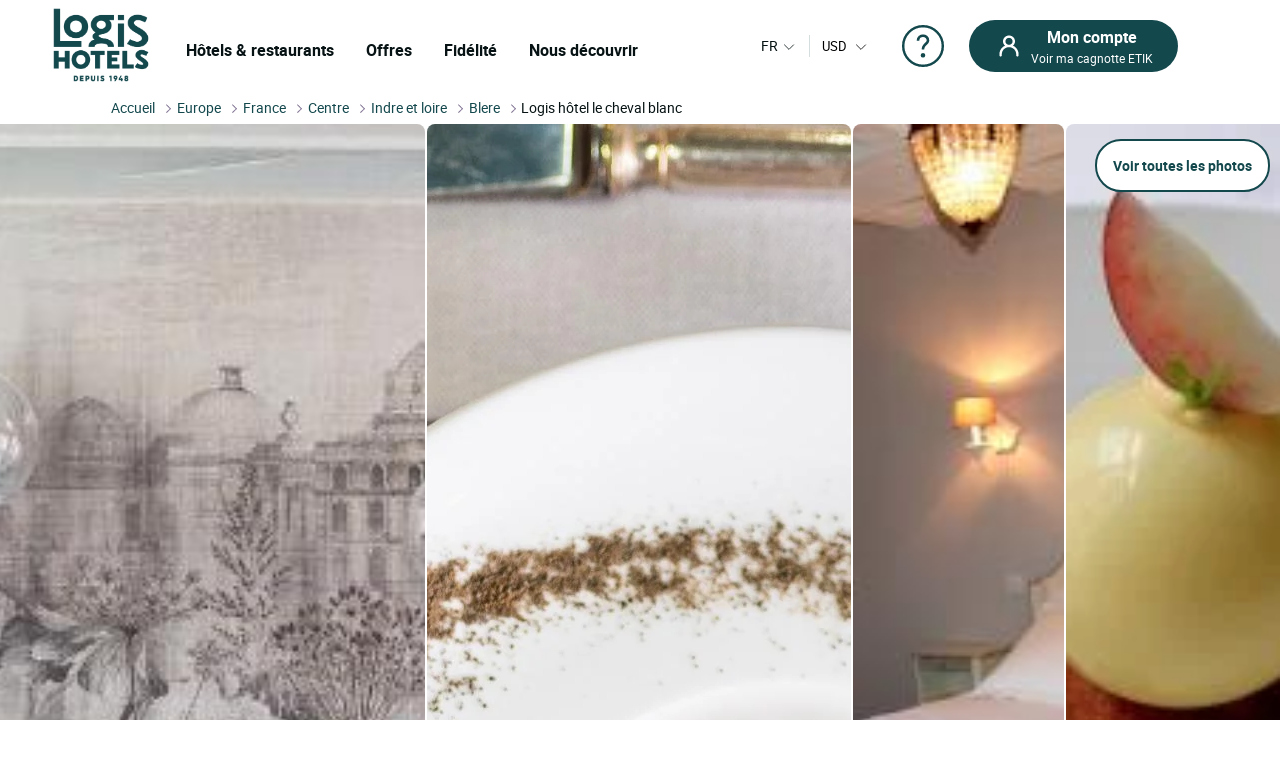

--- FILE ---
content_type: text/html; charset=utf-8
request_url: https://www.logishotels.com/fr/hotel/logis-hotel-le-cheval-blanc-1889?layout=avis
body_size: 53448
content:
<!DOCTYPE html>
<html lang="fr-fr" dir="ltr">

<head>
    <meta name="viewport" content="width=device-width, initial-scale=1.0, maximum-scale=1.0, user-scalable=0" />
    <meta name="HandheldFriendly" content="true" />
    <meta name="apple-mobile-web-app-capable" content="YES" />
    <link rel="preload" as="font" href="https://www.logishotels.com/templates/sw_logis/fonts/roboto/Roboto-Regular-op.woff2"  crossorigin="anonymous"   type="application/font-woff2" />
    <link rel="preload" as="font" href="https://www.logishotels.com/templates/sw_logis/fonts/roboto/Roboto-Regular-op.woff" crossorigin="anonymous" type="font/woff" />
    <link rel="preload" as="font" href="https://www.logishotels.com/templates/sw_logis/fonts/roboto/roboto-medium-op.woff2"  crossorigin="anonymous"  type="application/font-woff2" />
    <link rel="preload" as="font" href="https://www.logishotels.com/templates/sw_logis/fonts/roboto/roboto-medium-op.woff" crossorigin="anonymous" type="font/woff" />
    <link rel="preload" as="font" href="https://www.logishotels.com/templates/sw_logis/fonts/roboto/roboto-bold-op.woff2"  crossorigin="anonymous"  type="application/font-woff2" />
    <link rel="preload" as="font" href="https://www.logishotels.com/templates/sw_logis/fonts/roboto/roboto-bold-op.woff" crossorigin="anonymous" type="font/woff" />

	<link rel="icon" type="image/x-icon" href="/templates/sw_logis/favicon.ico?v=72" />
    <link rel="apple-touch-icon" href="/templates/sw_logis/apple-touch-icon.png" />
    <link rel="apple-touch-icon" sizes="16x16" href="/templates/sw_logis/apple-touch-icon-16x16.png" />
    <link rel="apple-touch-icon" sizes="32x32" href="/templates/sw_logis/apple-touch-icon-32x32.png" />
    <link rel="apple-touch-icon" sizes="192x192" href="/templates/sw_logis/apple-touch-icon-192x192.png" />
    <link rel="apple-touch-icon" sizes="512x512" href="/templates/sw_logis/apple-touch-icon-512x512.png" />


    <meta charset="utf-8">
	<base href="https://www.logishotels.com/">
	<meta name="description" content="Réservez votre Hôtel Logis  le Cheval Blanc à BLERE. Découvrez la région de Centre et profitez des meilleurs tarifs avec LOGIS Hôtels.">
	<meta name="generator" content="Logishotels">
	<meta name="msvalidate.01" content="3C65A7C266731AC1645F6A2ADA14FE05" /><title>Logis Hôtel le Cheval Blanc, Hôtel Logis Hôtels BLERE, séjour Centre</title>
	<link href="https://www.logishotels.com/fr/hotel/logis-hotel-le-cheval-blanc-1889" rel="alternate" hreflang="fr-FR">
	<link href="https://www.logishotels.com/en/hotel/logis-hotel-le-cheval-blanc-1889" rel="alternate" hreflang="en-GB">
	<link href="https://www.logishotels.com/de/hotel/logis-hotel-le-cheval-blanc-1889" rel="alternate" hreflang="de-DE">
	<link href="https://www.logishotels.com/es/hotel/logis-hotel-le-cheval-blanc-1889" rel="alternate" hreflang="es-ES">
	<link href="https://www.logishotels.com/it/hotel/logis-hotel-le-cheval-blanc-1889" rel="alternate" hreflang="it-IT">
	<link href="https://www.logishotels.com/nl/hotel/logis-hotel-le-cheval-blanc-1889" rel="alternate" hreflang="nl-NL">
	<link href="/favicon.ico" rel="icon" type="image/vnd.microsoft.icon">
<link href="/media/plg_system_jcepro/site/css/content.min.css?86aa0286b6232c4a5b58f892ce080277" rel="stylesheet">
	<link href="/templates/sw_logis/uikit/css/uikit.min.css?v=72" rel="stylesheet" media="screen,print" as="style">
	<link href="/templates/sw_logis/css/theme.css?v=72" rel="stylesheet" media="screen,print" as="style">
<script type="application/json" class="joomla-script-options new">{"system.paths":{"root":"","rootFull":"https:\/\/www.logishotels.com\/","base":"","baseFull":"https:\/\/www.logishotels.com\/"},"csrf.token":"880e040eb1caf007d11a9a65669d14a5"}</script>
	<script src="/media/system/js/core.min.js?2cb912"></script>
	<script src="/media/vendor/jquery/js/jquery.min.js?3.7.1"></script>
	
	<script src="/media/com_swhotel/js/resp/jquery-ui.min.1.12.1.js?v=72"></script>
	<script src="/templates/sw_logis/uikit/js/uikit.min.js?v=72"></script>
	<script src="https://www.logishotels.com/plugins/system/swseoscripts/assets/js/script.js?v=72"></script>
	<script src="https://10959617.collect.igodigital.com/collect.js"></script>
	<script>var base_url = "https://www.logishotels.com/";</script>
	<script>var url_hotels = "/fr/hotels";</script>
	<script>var url_restaurants = "/fr/restaurants";</script>
	<script>var erreurs = new Array();</script>
	<script>erreurs["err_global"] = "Veuillez vérifier les conditions d'occupation des chambres sélectionnées";</script>
	<script>erreurs["err_affectation_personnes_chambres"] = "Merci de compléter les informations manquantes";</script>
	<script>erreurs["chambres"] = "Veuillez choisir une chambre";</script>
	<script>erreurs["adultes"] = "Veuillez spécifier le nombre d'adultes par chambre";</script>
	<script>erreurs["maxoccupsansenf"] = "Le nombre d'adultes sans enfants dépasse le max";</script>
	<script>erreurs["err_maxoccup"] = "Le nombre d'occupation dépasse le max";</script>
	<script>erreurs["err_minoccup"] = "Le nombre d'occupation est moins du min";</script>
	<script>erreurs["destination"] = "Veuillez choisir une destination";</script>
	<script>erreurs["options"] = "Please select valid criteria";</script>
	<script>erreurs["nbenfants"] = "Veuillez renseigner l\'age des enfants";</script>
	<script>erreurs["datein_empty"] = "Veuillez choisir une date de départ";</script>
	<script>var textes = new Array();</script>
	<script>textes["adultes"] = "Adulte(s)";</script>
	<script>textes["enfants"] = "Enfant(s)";</script>
	<script>textes["composition"] = "Renseignez les personnes dans <strong>la chambre %s</strong>";</script>
	<script>textes["suivant"] = "Suivant";</script>
	<script>textes["precedent"] = "Précédent";</script>
	<script>textes["nuits"] = "Nuit(s)";</script>
	<script>textes["COM_SWHOTEL_ENFANT_AGE_DE_ENFANT"] = "Âge de l'enfant";</script>
	<script>textes["COM_SWHOTEL_AN"] = "an";</script>
	<script>textes["COM_SWHOTEL_ANS"] = "ans";</script>
	<script>textes["voyageurs"] = "voyageurs";</script>
	<script>textes["voyageur"] = "voyageur";</script>
	<script>textes["COM_SWHOTEL_SELECTIONNER"] = "Sélectionner";</script>
	<script>textes["chambre"] = "chambre";</script>
	<script>textes["chambres"] = "chambres";</script>
	<script>textes["chambre_selectionne"] = "chambre sélectionnée";</script>
	<script>textes["chambres_selectionne"] = "chambres sélectionnées";</script>
	<script>textes["personnes"] = "voyageurs";</script>
	<script>erreurs["url_annex"] = "https://www.logishotels.com/fr/firstresult";</script>
	<script>textes["COM_SWHOTEL_ERROR_CHAMBRE_VOYAGEUR"] = "Saisissez des chambres pour tous vos voyageurs";</script>
	<script>textes["COM_SWHOTEL_MUTIPLE_VOYAGEUR_NO_CHAMBRE"] = " voyageurs n'ont pas encore de chambres. Que souhaitez-vous faire ?";</script>
	<script>textes["COM_SWHOTEL_SINGLE_VOYAGEUR_NO_CHAMBRE"] = " voyageur n'a pas encore de chambres. Que souhaitez-vous faire ?";</script>
	<script>textes["COM_SWHOTEL_COMPLETER_RESERVATION"] = "Compléter la réservation";</script>
	<script>textes["COM_SWHOTEL_VOYAGEURS"] = "voyageurs";</script>
	<script>textes["COM_SWHOTEL_MANQUE_VOYAGEURS_1"] = "Rajouter des voyageurs dans la chambre !";</script>
	<script>textes["COM_SWHOTEL_MANQUE_VOYAGEURS_2"] = " La chambre accueille à minima ";</script>
	<script>textes["COM_SWHOTEL_CHAMBRE_MAX_OCCUP_1"] = "Cette chambre peut accueillir jusqu'à ";</script>
	<script>textes["COM_SWHOTEL_CHAMBRE_MAX_OCCUP_2"] = " adultes ";</script>
	<script>textes["COM_SWHOTEL_CHAMBRE_MAX_OCCUP_3"] = " enfants maximum ";</script>
	<script>textes["COM_SWHOTEL_AJOUTER_CHAMBRES"] = "Ajouter des chambres";</script>
	<script>textes["COM_SWHOTEL_VOTRE_SELECTION"] = "Votre sélection";</script>
	<script>textes["COM_SWHOTEL_GLOBAL_CHAMBRE"] = "chambre";</script>
	<script>textes["COM_SWHOTEL_GLOBAL_PERSONNE_S"] = "personne(s)";</script>
	<script>textes["adulte"] = "adulte";</script>
	<script>textes["adultes"] = "adultes";</script>
	<script>textes["enfant"] = "enfant";</script>
	<script>textes["enfants"] = "enfants";</script>
	<script>textes["pour"] = "Pour";</script>
	<script>textes["COM_SWHOTEL_DESTINATIONS"] = "DESTINATIONS";</script>
	<script>textes["COM_SWHOTEL_HOTELS"] = "HÔTELS";</script>
	<script>textes["COM_SWHOTEL_MES_DERNIERS_RECHERCHE"] = "Dernières recherches";</script>
	<script>textes["nbr_pers"] = " voya";</script>
	<script>var ifmobile = "false";</script>
	<script>var viewmap = "false";</script>
	<script>var view = "hotel";</script>
	<script>var markers = new Array();</script>
	<script>var show_prices = true;</script>
	<script>var hotels = new Array();</script>
	<script>var hotels_init = new Array();</script>
	<script>var markersArray = new Array();</script>
	<script>var first_loaded = true;</script>
	<script>var first_loaded_gplace = true;</script>
	<script>var texte = new Array();</script>
	<script>texte["COM_SWHOTEL_TRIER_PAR"] = "Trier par ";</script>
	<script>texte["COM_SWHOTEL_DISTANCE"] = "Distance";</script>
	<script>texte["COM_SWHOTEL_GLOBAL_TRI"] = "Tri";</script>
	<script>texte["COM_SWHOTEL_SE_RENSEIGNER_SUR_PLACE"] = "Se renseigner sur place";</script>
	<script>texte["COM_SWHOTEL_CAL_ALT_VALIDER"] = "Valider";</script>
	<script>msg_txt_date_indispo = "La date ### n'est pas disponible. Sélectionnez une autre date.";</script>
	<script>msg_txt_dates_indispos = "Les dates ### ne sont pas disponibles. Sélectionnez une autre date.";</script>
	<script>msg_txt_date_minimum_stay = "Réservez a minimina ### nuits pour profiter de ce tarif";</script>
	<script>msg_txt_dates_minimum_stay = "Aux dates choisies cet hôtel n'est disponible que pour des séjours de ### nuits ou plus";</script>
	<script>msg_txt_arrivee_interdite = "Sélectionnez une autre date d'arrivée";</script>
	<script>msg_txt_depart_interdit = "Sélectionnez une autre date de départ ";</script>
	<script>msg_txt_arrivee_i_depart_i = "Modifiez vos jours d'arrivée et de départ pour profiter de ce tarif";</script>
	<script>msg_txt_arrivee_i_minimum_stay = "Modifiez votre jour d'arrivée et réservez a minimina ### nuits pour profiter de ce tarif";</script>
	<script>msg_txt_depart_i_minimum_stay = "Modifiez votre jour de départ et réservez a minimina ### nuits pour profiter de ce tarif";</script>
	<script>msg_txt_depart_i_arrivee_i_minimum_stay = "Modifiez vos jours de départ et d'arrivée et réservez a minimina ### nuits pour profiter de ce tarif";</script>
	<script>texte["COM_SWHOTEL_DATES_NON_FLEXIBLE_MOTEUR"] = "<span>Voir d'autres hôtels disponibles</span>";</script>
	<script>var url_googleapis = 'https://maps.googleapis.com/maps/api/js?v=3&language=fr&key=AIzaSyCz5gP5RubrLkegshVnF8crjobXTFib4YQ';</script>
	<link href="https://www.logishotels.com/fr/hotel/logis-hotel-le-cheval-blanc-1889" rel="alternate" hreflang="x-default">
	<link href="https://www.logishotels.com/fr/hotel/logis-hotel-le-cheval-blanc-1889" rel="canonical">
	<meta property="og:title" content="Logis Hôtel le Cheval Blanc"/>
	<meta property="og:type" content="Hotel"/>
	<meta property="og:url" content="https://www.logishotels.com/fr/hotel/logis-hotel-le-cheval-blanc-1889?layout=avis"/>
	<meta property="og:description" content="Au cœur de la Touraine, &quot;Le Cheval Blanc&quot; est un établissement de charme, dont le confort et l&#039;accueil vous séduiront. Les chambres sont équipées d&#039;une salle de bains ou d&#039;une douche, WC, télévision, mini-bar, téléphone privé. Piscine chauffée (d&#039;avril à septembre) le chef vous propose une cuisine à base de produits frais, qui suit le rythme des saisons. Parking."/>
	<meta property="og:image" content="https://medias.logishotels.com/property-images/1889/restaurant/retro/moyen/logis-hotel-le-cheval-blanc-restaurant-blere-884758.jpg"/>



<link rel="preload" fetchpriority="high" as="image" href="https://medias.logishotels.com/property-images/1889/restaurant/retro/moyen/logis-hotel-le-cheval-blanc-restaurant-blere-884758.jpg" type="image">
				<script type="application/ld+json">
					{
					    "@context": "https://schema.org",
					    "@type": "WebPage",
					    "name": "Logis Hôtel le Cheval Blanc, Hôtel Logis Hôtels BLERE, séjour Centre",
					    "url": "https://www.logishotels.com/fr/hotel/logis-hotel-le-cheval-blanc-1889?layout=avis",
					    "image": {
					      "@type": "ImageObject",
					      "url": "https://medias.logishotels.com/property-images/1889/restaurant/retro/moyen/logis-hotel-le-cheval-blanc-restaurant-blere-884758.jpg"
					    }
					}
				</script>
				<script>window.dataLayer = window.dataLayer || [];dataLayer.push({'event': 'not_logged'});</script><script>dataLayer.push({ 'event': 'pageView','envTemplate':'Hotel','pageName':'Logis Hôtel le Cheval Blanc, Hôtel Logis Hôtels BLERE, séjour Centre','envWork':'prod','envLevel':'Hotel','envChannel':'desktop','envCountry':'fr','envLanguage':'fr','envCurrency':'EUR','userId':'','userDevice':'desktop','userGender':'','userCountry':'','userCity':'','userZip':'','userEmail':'','userAuthentification':'','userLoginState':'','userNewCustomer':'','userLastDateReservation':'','userCookie1':'','pageBreadcrumb':'Accueil > Logis Hôtel le Cheval Blanc','pageType':'Fiche hotel','productId':'1889','productBrand':'LOGIS HOTELS','productName':'Logis Hôtel le Cheval Blanc','productCategory':'','productType':'','productPriceRack':'','productQuantity':'8'});</script>
<script>
								 /* initiation datalayer 4*/
								  	window.dataLayer = window.dataLayer || [];
								  	dataLayer.push({
								  		'event' : 'page_view',
								      	'page_type' : 'Hôtel'
								      	    
								  	});
								</script>

<!-- Google Tag Manager  GTM-->
					<script>(function(w,d,s,l,i){w[l]=w[l]||[];w[l].push({'gtm.start':
					new Date().getTime(),event:'gtm.js'});var f=d.getElementsByTagName(s)[0],
					j=d.createElement(s),dl=l!='dataLayer'?'&l='+l:'';j.async=true;j.src=
					'https://www.googletagmanager.com/gtm.js?id='+i+dl;f.parentNode.insertBefore(j,f);
					})(window,document,'script','dataLayer','GTM-NBGXX9J');</script>
					<!-- End Google Tag Manager -->

<script type='text/javascript'>var langpre = 'fr'; </script>
 </head>
<body class="com_swhotel hotel   marque_5">
   
               
    <!-- header -->
    <noscript><iframe src="https://www.googletagmanager.com/ns.html?id=GTM-NBGXX9J" height="0" width="0" style="display:none;visibility:hidden"></iframe></noscript>
<header role="banner">
        <input type="hidden" name="partid" value="" />
        <nav id="headTop" class="GlobHeader uk-grid uk-grid-collapse" uk-navbar >
          
            <div class="contentHeader uk-width-1-2 uk-width-2-3@m uk-width-3-5@l  uk-flex uk-flex-middle ">
                <a href="#" uk-toggle="target: #my-MenuMobile" title="Menu mobile" class="uk-hidden@m btnMobile  uk-icon" uk-icon="menu"></a>
                <div class="logo-head">
                    
<a href="/" title="Logis Hotels">
	<img itemprop="image" class="logo-img" src="https://www.logishotels.com/images/LOGIS_HOTELS_DEPUIS_1948_LOGOTYPE_EXECUTE_POSITIF_RVB_1_1.png" data-src="https://www.logishotels.com/images/LOGIS_HOTELS_DEPUIS_1948_LOGOTYPE_EXECUTE_POSITIF_RVB_1_1.png" uk-img="" width="107" height="68" >
</a>	                        
                </div>
                <div id="MenuDesktop" class="MenuHeader uk-visible@m">
                    <div id="topMenuID">
 						<ul class="uk-navbar-nav  mod-list" >
<li class="item-4702"><a href="#" class="item-1-menu-principal lien-menu-parent ">Hôtels &amp; restaurants</a></li><li class="item-4703 uk-parent"><a href="#" class="s-menu-nos-offres">Offres</a></li><li class="item-4722 uk-parent"><a href="#" class="s-menu-sous-fidelite">Fidélité</a></li><li class="item-4726 uk-parent"><a href="#" class="s-menu-nous-decouvrir">Nous découvrir </a></li></ul>

 						 <div data-category="s-menu-nos-offres" class="SubMenuGlob uk-drop">
 						 	<div class="head-menu-1"></div>
 						 	<span class="btn-back-submenu uk-hidden@m uk-hidden@l"><i uk-icon="icon:chevron-left;ratio:0.8;" class="uk-icon"></i>Retour</span>
 						 	<ul class="nav menu" id="s-menu-nos-offres">
<li class="item-4705 divider deeper parent" data-title = "Bons plans" data-parent ="Bons plans" ><span class="separator ">Bons plans</span>
<ul class="nav-child unstyled small"><li class="item-4704" data-title = "Dernières minutes" data-parent ="Bons plans" ><a href="https://www.logishotels.com/fr/bons-plans-promotions/dernieres-minutes" class=" link-menu-burger">Dernières minutes</a></li><li class="item-4706" data-title = "Réservations anticipées" data-parent ="Bons plans" ><a href="https://www.logishotels.com/fr/bons-plans-promotions/reservations-anticipees" class=" link-menu-burger">Réservations anticipées</a></li><li class="item-4707" data-title = "Offres spéciales" data-parent ="Bons plans" ><a href="https://www.logishotels.com/fr/bons-plans-promotions/offres-speciales " class=" link-menu-burger">Offres spéciales</a></li><li class="item-4708" data-title = "Voir tout" data-parent ="Bons plans" ><a href="https://www.logishotels.com/fr/bons-plans" class="lien-voir-tout link-menu-burger">Voir tout</a></li></ul></li><li class="item-5032 divider deeper parent" data-title = "Cadeaux" data-parent ="Cadeaux" ><span class="separator ">Cadeaux</span>
<ul class="nav-child unstyled small"><li class="item-5033" data-title = "Cartes cadeaux" data-parent ="Cadeaux" ><a href="https://www.logishotels.com/fr/offrir/les-e-cartes-cadeaux" class=" link-menu-burger">Cartes cadeaux</a></li><li class="item-5034" data-title = "Coffrets cadeaux" data-parent ="Cadeaux" ><a href="https://logishotels.bonkdo.com/fr/networkvouchers/" class=" link-menu-burger">Coffrets cadeaux</a></li><li class="item-5085" data-title = "Voir tout" data-parent ="Cadeaux" ><a href="https://www.logishotels.com/fr/cadeaux" class="lien-voir-tout link-menu-burger">Voir tout</a></li></ul></li><li class="item-4709 divider deeper parent" data-title = "Séjours thématisés" data-parent ="Séjours thématisés" ><span class="separator ">Séjours thématisés</span>
<ul class="nav-child unstyled small"><li class="item-4710" data-title = "Plaisirs de la table " data-parent ="Séjours thématisés" ><a href="https://www.logishotels.com/fr/nos-sejours-inspirationnels/week-ends-et-sejours/week-ends-et-sejours-plaisirs-de-la-table" class=" link-menu-burger">Plaisirs de la table </a></li><li class="item-4711" data-title = "En amoureux" data-parent ="Séjours thématisés" ><a href="https://www.logishotels.com/fr/nos-sejours-inspirationnels/week-ends-et-sejours/week-ends-et-sejours-en-amoureux" class=" link-menu-burger">En amoureux</a></li><li class="item-4712" data-title = "A vélo" data-parent ="Séjours thématisés" ><a href="https://www.logishotels.com/fr/nos-sejours-inspirationnels/week-ends-et-sejours/week-ends-et-sejours-a-velo" class=" link-menu-burger">A vélo</a></li><li class="item-4713" data-title = "En famille" data-parent ="Séjours thématisés" ><a href="https://www.logishotels.com/fr/nos-sejours-inspirationnels/week-ends-et-sejours/week-ends-et-sejours-en-famille" class=" link-menu-burger">En famille</a></li><li class="item-4714" data-title = "Voir tout" data-parent ="Séjours thématisés" ><a href="https://www.logishotels.com/fr/nos-sejours-inspirationnels/week-ends-et-sejours" class="lien-voir-tout link-menu-burger">Voir tout</a></li></ul></li><li class="item-4715 divider deeper parent" data-title = "Services et Equipements" data-parent ="Services et Equipements" ><span class="separator ">Services et Equipements</span>
<ul class="nav-child unstyled small"><li class="item-4717" data-title = "Affaires &amp; Groupes" data-parent ="Services et Equipements" ><a href="https://www.logishotels.com/fr/affaires-et-groupes" class=" link-menu-burger">Affaires &amp; Groupes</a></li><li class="item-4718" data-title = "Nos hôtels acceptant les animaux" data-parent ="Services et Equipements" ><a href="https://www.logishotels.com/fr/nos-services-et-equipements/nos-hotels-acceptant-les-animaux" class=" link-menu-burger">Nos hôtels acceptant les animaux</a></li><li class="item-4719" data-title = "Nos hôtels avec piscine" data-parent ="Services et Equipements" ><a href="https://www.logishotels.com/fr/nos-services-et-equipements/nos-hotels-avec-piscine" class=" link-menu-burger">Nos hôtels avec piscine</a></li><li class="item-5072" data-title = "Petit-déjeuner" data-parent ="Services et Equipements" ><a href="https://www.logishotels.com/fr/nos-services-et-equipements/le-tarif-petit-dejeuner-inclus" class=" link-menu-burger">Petit-déjeuner</a></li></ul></li></ul>

 						 </div> 
 						 <div data-category="s-menu-sous-fidelite" class="SubMenuGlob GlobOptionMenu uk-drop uk-text-center">
 						  	<div class="head-menu-1"></div>
 						  	<span class="btn-back-submenu uk-hidden@m uk-hidden@l"><i uk-icon="icon:chevron-left;ratio:0.8;" class="uk-icon"></i>Retour</span>
 						 	 <ul class="nav menu" id="s-menu-sous-fidelite">
<li class="item-4723" data-title = "Votre programme de fidélité" data-parent ="" ><a href="https://www.logishotels.com/fr/etik-votre-programme-de-fidelite/gagnez-des-euros-avec-etik" class=" link-menu-burger"><img src="/images/icon/votre-programme-de-fidelite.png" alt="Votre programme de fidélité" width="100" height="45" loading="lazy"><span class="image-title">Votre programme de fidélité</span></a></li><li class="item-4724" data-title = "ETIK PRO" data-parent ="" ><a href="https://www.logishotels.com/fr/etik-votre-programme-de-fidelite/etik-pro" class=" link-menu-burger"><img src="/images/icones-header/votre-programme-de-fidelite.png" alt="ETIK PRO" width="100" height="45" loading="lazy"><span class="image-title">ETIK PRO</span></a></li><li class="item-4725" data-title = "FAQ | Aide et questions" data-parent ="" ><a href="https://www.logishotels.com/fr/aide/aide-fidelite-etik/questions-sur-le-programme-de-fidelite" class=" link-menu-burger"><img src="/images/icones-header/faq-aide-et-questions.png" alt="FAQ | Aide et questions" width="16" height="29" loading="lazy"><span class="image-title">FAQ | Aide et questions</span></a></li></ul>

 						 </div>
 						  <div data-category="s-menu-nous-decouvrir" class="SubMenuGlob GlobOptionMenu uk-drop uk-text-center">
 						   	<div class="head-menu-1"></div>
 						   	<span class="btn-back-submenu uk-hidden@m uk-hidden@l"><i uk-icon="icon:chevron-left;ratio:0.8;" class="uk-icon"></i>Retour</span>
 						  	<ul class="nav menu" id="s-menu-nous-decouvrir">
<li class="item-4730" data-title = "Nos hôtels et hébergements" data-parent ="" ><a href="https://www.logishotels.com/fr/nous-decouvrir/nos-hotels-et-hebergements/nos-hebergements" class=" link-menu-burger"><img src="/images/icon/nos-hotels-et-hebergements.png" alt="Nos hôtels et hébergements" width="37" height="34" loading="lazy"><span class="image-title">Nos hôtels et hébergements</span></a></li><li class="item-5052" data-title = "Nos restaurants" data-parent ="" ><a href="https://www.logishotels.com/fr/nos-services-et-equipements/nos-restaurants" class=" link-menu-burger"><img src="/images/icones-header/nos-restaurants.png" alt="Nos restaurants" width="26" height="34" loading="lazy"><span class="image-title">Nos restaurants</span></a></li><li class="item-4729" data-title = "Nos marques Urbaines, Premium..." data-parent ="" ><a href="https://www.logishotels.com/fr/nous-decouvrir/nos-marques" class=" link-menu-burger"><img src="/images/icon/toutes-nos-marques-urbaines-premium-table-distinguee.png" alt="Nos marques Urbaines, Premium..." width="61" height="40" loading="lazy"><span class="image-title">Nos marques Urbaines, Premium...</span></a></li><li class="item-4728" data-title = "Nos engagements" data-parent ="" ><a href="https://www.logishotels.com/fr/nous-decouvrir/nos-engagements" class=" link-menu-burger"><img src="/images/icon/nos-engagements.png" alt="Nos engagements" width="28" height="30" loading="lazy"><span class="image-title">Nos engagements</span></a></li></ul>

 						  </div>

                    </div>
                </div>
                <!-- Menu mobile -->
                <div id="my-MenuMobile" uk-offcanvas class="uk-hidden@m uk-hidden@l MenuMobile">
                    <div id="MobileMenu" class="uk-offcanvas-bar">
                        <div class="headerMobRe">
                            <button class="uk-offcanvas-close" type="button" uk-close></button>
                            <div class="logo-head">
                                
<a href="/" title="Logis Hotels">
	<img itemprop="image" class="logo-img" src="https://www.logishotels.com/images/LOGIS_HOTELS_DEPUIS_1948_LOGOTYPE_EXECUTE_POSITIF_RVB_1_1.png" data-src="https://www.logishotels.com/images/LOGIS_HOTELS_DEPUIS_1948_LOGOTYPE_EXECUTE_POSITIF_RVB_1_1.png" uk-img="" width="107" height="68" >
</a>	                        
                            </div>
                            <div id="HelpCompte-1" class="uk-float-right"></div>
                            
                        </div>
                    </div>
                </div>
            </div>
  
            
            <!-- connexion lang-->
            <div class="LangConnexion uk-width-1-2 uk-width-1-3@m uk-width-2-5@l ">
                
                <!-- lang -->
                <div id="langDesktop" class="langDesktop ">
                    <div id="TopLangId" class="ModLangDevis">
                    <div class="navLanguage ">

			<!--  <p class="uk-hidden@m">Langue</p>-->
         <a href="javascript:void(0);" class="MenuLangswitch btn_Bg_lang_fr" title="langswitch"  ><span class="LangActiveText "></span><i uk-icon="icon:chevron-down;ratio:0.8"></i></a>
             <div id="ModalLang" uk-dropdown="mode: click">
                 <div class="uk-hidden@m uk-hidden@l toplang">
                         	<div class="h3_site">Sélectionnez votre langue</div>
                         	  <button id="closeDropD" class="uk-close-default" type="button" uk-close></button>
                         </div>
                 <ul class="uk-nav uk-dropdown-nav">
		              						 								<li class="lang-active" data-lang="fr" dir="ltr">
									<a href="/fr/hotel/logis-hotel-le-cheval-blanc-1889?layout=avis" title="Français">
																					<span class="flag_img bg-fr"></span>
											<span class="TextFlag">Français</span>
									</a>
								</li>
																			 								<li class="" data-lang="en" dir="ltr">
									<a href="/en/hotel/logis-hotel-le-cheval-blanc-1889?layout=avis" title="English">
																					<span class="flag_img bg-en"></span>
											<span class="TextFlag">English</span>
									</a>
								</li>
																			 								<li class="" data-lang="de" dir="ltr">
									<a href="/de/hotel/logis-hotel-le-cheval-blanc-1889?layout=avis" title="Deutsch">
																					<span class="flag_img bg-de"></span>
											<span class="TextFlag">Deutsch</span>
									</a>
								</li>
																			 								<li class="" data-lang="es" dir="ltr">
									<a href="/es/hotel/logis-hotel-le-cheval-blanc-1889?layout=avis" title="Español">
																					<span class="flag_img bg-es"></span>
											<span class="TextFlag">Español</span>
									</a>
								</li>
																			 								<li class="" data-lang="it" dir="ltr">
									<a href="/it/hotel/logis-hotel-le-cheval-blanc-1889?layout=avis" title="Italiano">
																					<span class="flag_img bg-it"></span>
											<span class="TextFlag">Italiano</span>
									</a>
								</li>
																			 								<li class="" data-lang="nl" dir="ltr">
									<a href="/nl/hotel/logis-hotel-le-cheval-blanc-1889?layout=avis" title="Nederlands">
																					<span class="flag_img bg-nl"></span>
											<span class="TextFlag">Nederlands</span>
									</a>
								</li>
															         </ul>
            </div>
 
        
</div>

<script>
var LangText = jQuery('.lang-active').attr('data-lang');
jQuery('.LangActiveText').text(LangText);
if (jQuery(window).width() < 960) {
	 
	jQuery('#closeDropD').click(function(){
		 UIkit.dropdown("#ModalLang").hide();
	});
	jQuery(".ClssWithModal").parent().append("<div class='modalMenu MenuPagePlus' uk-dropdown='mode:click'><div class='mobHead'></div>"+jQuery(".modalMenu").html()+"</div>");		
}else{
 	//jQuery(".MenuHeader").find(".uk-navbar-nav .uk-parent").appendTo(".MonCompteDesktopDiv ");
 	
	
}
</script>	
	 	 

<form class="formdevise" name="form_devise" id="form_devise" method="post">
        <!--<p class="uk-hidden@m ">Devise</p>-->
        <button type="button" class="BtnDevisModal "  uk-toggle="target: #modal-Devise" >
         
        <span class="Devise-1"> USD</span>
                          <span class="Devise-2 uk-hidden@m uk-hidden@l"> US DOLLAR</span>        <i uk-icon="icon:chevron-down;ratio:0.8;"></i>
         <input type="hidden" id="devise_client" value="USD" />
         </button>
        <div class="ModalContainerDevise "><div id="modal-Devise" class="ModalDevise" uk-modal></div></div>
       <input type="hidden" name="currency" id="currency" value="" />
</form>
	
  
  
  
                    
                    </div>
                </div>
                <div class="helpMenu">
                
                                  
                <a href="https://www.logishotels.com/fr/aide/aide-reservations/aide-sur-les-reservations-sejours" target="_blank" uk-icon="icon:question;ratio:2.2;"></a>
                </div>
                <div class="connexionTop">
                    <style>

.version_mobile .uk-button-primary{background-color:var(--primary-color) !important;color:#fff !important;}
.PanneauMonCompte .grecaptcha-badge{
transform: scale(.70);
    -webkit-transform: scale(0.70);
    transform-origin: 110px 0;
    -webkit-transform-origin: 110px 0;
}
#recaptchaLogin_modal{height:40px !important;}
.PanneauMonCompte .lienPanneau{margin-top:30px;}
</style>


<div class="version_mobile uk-hidden@s uk-hidden@m uk-hidden@l">
                        <a class="hors_ligne  uk-button uk-button-primary uk-margin-remove-bottom" href="#PanneauCompte" uk-toggle><i  uk-icon="icon:sw-user;ratio:1.2;"></i></a>      
            
          
     
</div>

<div class="version_desktop uk-visible@s">
                    <a class="hors_ligne uk-button uk-button-primary uk-margin-remove-bottom" href="#PanneauCompte" uk-toggle>
                <i  uk-icon="icon:sw-user;ratio:1.2;"></i>
                <span class="uk-visible@m">
                    <strong>Mon compte</strong>
                    Voir ma cagnotte ETIK                </span>
            </a>
        </div>
<!--  -->
<div id="PanneauCompte" class="PanneauMonCompte" uk-offcanvas="flip: true">
    <div class="uk-offcanvas-bar">
        <button class="uk-offcanvas-close" type="button" uk-close></button>
        

                    <div class="modeNonConnecter ">
                <div class="h2_site">Identifiez-vous</div>
                <div class="PanneauEtik">
                    <div><img src="/images/icones-header/votre-programme-de-fidelite.png" width="53" /></div>
                    <div>
                        <strong>Le programme de fidélité gratuit.</strong>
                        <p>Valable à l’hôtel et au restaurant</p>
                    </div>
                </div>


                    <div id="rendered-creat-account" class="Content_form rendered-form">
                        <form id="form-rendered-creat-account-modal" action="" method="post" class="form_login_dash_modal" >
                                        
                            <div class="champsInput">

                                <label for="card-login" class="fb-text-label">Email</label>
                                <input onkeyup="this.value = this.value.toLowerCase();" value="" type="email" class="form-control" type="text" id="text-votre-email-modal" name="card-login" placeholder="Email" autocomplete="off" aria-label="Email" required />
                                <span class="validate-email">Saisissez une adresse Email valide</span>
                                <span class="highlight"></span>
                                

                            </div>
                            
                            <div class="champsInput">
                                <label for="card-password">Mot de passe</label>
                                <div class="uk-position-relative">

                                    <input type="password" id="password_login_modal" name="card-password" placeholder="Mot de passe"  autocomplete="off" aria-label="Mot de passe" />

                                     <button type="button" class=" input-password-toggle">
                                       <span class="icon-fw" aria-hidden="true"></span>
                                     </button>
                                      <span class="validate-password">Saisissez votre mot de passe</span>
                                </div>
                                <div class="uk-text-right"><a href="#ModalOptions_PasswordOublie" uk-toggle>Mot de passe oublié ?</a></div>
                            </div>


                            <input type="hidden" name="option" value="com_ologis"> 
                            <input type="hidden" name="view" value="compte"> 
                            <input type="hidden" name="task" value="authentification"> 
                            <input type="hidden" name="url" value="https://www.logishotels.com/my-account"> 
                            
                            <div class=" form-group field-button-valider">
                                
                                <button type="button" disabled="disabled" onclick="validateForm(this,'form-rendered-creat-account-modal','recaptchaLogin_modal');"  class="uk-button uk-button-primary btn-login" name="button-valider"  id="button-valider-modal">Se connecter</button> 

                            </div>              
                           <!-- #######################  BEGIN RECAPTCHA INVISIBLE #######################  -->  
                                                   
                            <div id='recaptchaLogin_modal'></div>                     
                            <input id="public_key_invisible" type="hidden" value="6Le-2qgUAAAAAImRsvXfc3j93HN3p4B2fjD14R6N"/>
                            <!-- #######################  END RECAPTCHA INVISIBLE #######################  -->  
                        </form>
                    </div>    



                <div class="champsInput">
                    <button class="uk-button uk-button-secondary" onclick="window.location.href='https://www.logishotels.com/create-account';">Rejoindre le programme fidélité</button>
                </div>
                <div class="lienPanneau">
                    <a href="https://www.logishotels.com/fr/acces-a-mes-reservations">Consulter mes réservations sans compte</a>
                    <a href="https://www.logishotels.com//aide/aide-fidelite-etik/questions-sur-le-programme-de-fidelite" class="besoin_daide">Aide</a>
                </div>
            </div>


        
    </div>
</div>



<!-- modal -->
<div id="ModalOptions_PasswordOublie" class="PasswordForget Content_form" uk-modal>
    <div class="uk-modal-dialog uk-modal-body">
        <button class="uk-modal-close-default" type="button" uk-close></button>
        <div class="modal-body" id="modal-send">
            <div class="h2_site uk-modal-title uk-text-center">
                Mot de passe oublié ?            </div>
            <form method="post" id="PasswordOublie" action="?option=com_ologis&task=PasswordOublie">
                <div class="form-group field-text-votre-email">
                    <span style="display: none;" id="msg_identifiant_invalide" class="error error_msg">
                        L'adresse e-mail saisie ne correspond à aucun compte existant</span>
                    <label for="courriel_in" class="fb-text-label">Email</label>
                    <input onkeyup="this.value=this.value.toLowerCase()" type="text" name="courriel_in" id="courriel_in" placeholder="Email" />
                    <span class="validate-email">Saisissez une adresse Email valide</span>
                    <span class="highlight"></span>
                    

                </div>
                <p class="txt_forgetpass_msg">
                    Vous allez recevoir un lien pour réinitialiser votre mot de passe                </p>
                <div id='recaptchaLogin_forgetPassword'></div>
            </form>
            <div class="fb-button form-group field-button-valider">
                <button onclick="validateForm_forgetPassword(this,'PasswordOublie','recaptchaLogin_forgetPassword');" id="button-valider_mps" name="text-votre-email" class="uk-button uk-button-primary">
                    Valider</button>
            </div>
        </div>

    </div>
</div>


<div id="emailConfSend" class="PasswordForget Content_form" uk-modal>
    <div class="uk-modal-dialog uk-modal-body">
        <button class="uk-modal-close-default" type="button" uk-close></button>

        <div class="modal-body" id="modal_message" >
            <div class="h2_site uk-modal-title uk-text-center">
                Mot de passe oublié ?            </div>
            <div class="img_etape uk-text-center">
                <img data-src="https://www.logishotels.com/components/com_ologis/assets/images/check.svg" alt="Mot de passe oublié ?" width="60" height="61" uk-img>
            </div>
            <p class="txt_reini_pss">
                Un lien vient de vous être envoyé ! <br />Cliquez sur le lien pour réinitialiser votre mot de passe            </p>
        </div>
    </div>
</div>

<!-- fin -->

<script type="text/javascript">

   jQuery ( document ).ready ( function () {

        var isshow = localStorage.getItem('isshow');
        if (isshow== null) {
            localStorage.setItem('isshow', 1);
        }
        $(".input-password-toggle").click(function() {

            $(this).toggleClass("icon-eye");
                input = $(this).parent().find("input");
            if (input.attr("type") == "password") {
                input.attr("type", "text");
            } else {
                input.attr("type", "password");
            }
        });



    show_password ();
    forget_password ();
    //mdp_oublie ();
    jQuery( "#form-rendered-creat-account-modal input" ).keyup(function() {
        jQuery( this ).parent().find("label").show();
         if(!jQuery( this ).val() ){
             jQuery( this ).parent().find("label").hide();
         }
    });


    if(jQuery('#form-rendered-creat-account-modal').length){
        
        if ( jQuery ( '#form-rendered-creat-account-modal' ).validate().checkForm() ) {
            jQuery ( '#form-rendered-creat-account-modal #button-valider-modal' ).prop ( "disabled" , false );
        }
    }



    jQuery ( "#form-rendered-creat-account-modal" ).validate ( { 
    rules : {
        "card-password" : "required" , "card-login" : {
        required : true , email : true
        }
    } , errorPlacement : function ( error , element ) {
    }

    } );

    jQuery ( '#form-rendered-creat-account-modal input' ).on ( 'keyup blur' , function (event) {
        //var form_account = jQuery( "#form-rendered-creat-account-modal" ).validate();
        if (event.keyCode === 13 && form_account.valid() ==true) {
            validateForm(this,'form-rendered-creat-account-modal','recaptchaLogin_modal');
        }   

    } );

    jQuery ( '#form-rendered-creat-account-modal #text-votre-email-modal' ).on ( 'blur' , function (event) {
        var form_account = jQuery( "#form-rendered-creat-account-modal" ).validate();
        
        if ( jQuery ( '#form-rendered-creat-account-modal' ).validate().checkForm() ) {
            jQuery ( '#form-rendered-creat-account-modal #button-valider-modal' ).addClass ( 'valid' );
            jQuery ( '#form-rendered-creat-account-modal #button-valider-modal' ).prop ( "disabled" , false );
            
        }else {
            jQuery ( '#form-rendered-creat-account-modal #button-valider-modal' ).removeClass ( 'valid' );
            jQuery ( '#form-rendered-creat-account-modal #button-valider-modal' ).prop ( "disabled" , true );
        }

        //check si l'email est valide ou pas (ticket 60388)
        var emailIsValid = jQuery ( '#form-rendered-creat-account-modal' ).validate().element(jQuery('#text-votre-email-modal'));
        if(emailIsValid){
            jQuery ( '#form-rendered-creat-account-modal .validate-email' ).hide();
        }else{
            jQuery ( '#form-rendered-creat-account-modal .validate-email' ).show();
        }


    });

    $('#form-rendered-creat-account-modal #password_login_modal').on('blur', function(event) {

        var passwordField = jQuery('#password_login_modal').val().trim();

        // Vérifier manuellement si le champ de mot de passe a une valeur
        if (passwordField !== '') {
            // Si le champ a une valeur, on cache le message d'erreur
            jQuery('#form-rendered-creat-account-modal .validate-password').hide();
        } else {
            // Si le champ est vide, on affiche le message d'erreur
            jQuery('#form-rendered-creat-account-modal .validate-password').show();
        }

        // Vérifier la validité du formulaire
        if (jQuery('#form-rendered-creat-account-modal').validate().checkForm()) {
            jQuery('#form-rendered-creat-account-modal #button-valider-modal').addClass('valid');
            jQuery('#form-rendered-creat-account-modal #button-valider-modal').prop("disabled", false);
        } else {
            jQuery('#form-rendered-creat-account-modal #button-valider-modal').removeClass('valid');
            jQuery('#form-rendered-creat-account-modal #button-valider-modal').prop("disabled", true);
        }

    });
});
//-->
</script>


                </div>
            </div>
            <!--  -->            
                
        </nav>
    </header>
    <!-- fin -->
    <!-- contenu -->
    <main role="main">
        <div class="pageMain">
        
        
        		              <!-- fin historique -->
                        
                                     
                        
            <!-- fin moteur -->
                        <!-- bottom -->
          
            <!-- contenu -->
            
        
            
            

                        <div id="PathwayDesktop">
            <div class="topBackBtn ">
                <a href="javascript: history.back();" title="Retour" class="uk-icon bback" uk-icon="arrow-left">
                    Retour</a>
                <div class="uk-container uk-container-center">
                     
                         
                            
<ul itemtype="http://schema.org/BreadcrumbList" class="breadcrumb">
         	<li itemprop="itemListElement" itemscopeitemtype="http://schema.org/ListItem">
      	<a href="https://www.logishotels.com" itemprop="item"> <span itemprop="name">Accueil</span></a>
		<meta itemprop="position" content="1">
	</li>
                                 <li itemprop="itemListElement" itemscope itemtype="http://schema.org/ListItem"><span class="divider"></span> 
        		<a href="https://www.logishotels.com/hotel/" itemprop="item"> <span itemprop="name">Europe</span></a>
        		<meta itemprop="position" content="2" />
        	 </li>
        
                      
                        
                                          <li itemprop="itemListElement" itemscope itemtype="http://schema.org/ListItem"><span class="divider"></span> 
        		<a href="https://www.logishotels.com/hotel/france.html" itemprop="item"> <span itemprop="name">France</span></a>
        		<meta itemprop="position" content="3" />
        	 </li>
        
                      
                        
                                          <li itemprop="itemListElement" itemscope itemtype="http://schema.org/ListItem"><span class="divider"></span> 
        		<a href="https://www.logishotels.com/hotel/centre" itemprop="item"> <span itemprop="name">Centre</span></a>
        		<meta itemprop="position" content="4" />
        	 </li>
        
                      
                        
                                          <li itemprop="itemListElement" itemscope itemtype="http://schema.org/ListItem"><span class="divider"></span> 
        		<a href="https://www.logishotels.com/hotel/centre/indre-et-loire" itemprop="item"> <span itemprop="name">Indre et loire</span></a>
        		<meta itemprop="position" content="5" />
        	 </li>
        
                      
                        
                                          <li itemprop="itemListElement" itemscope itemtype="http://schema.org/ListItem"><span class="divider"></span> 
        		<a href="https://www.logishotels.com/hotel/centre/indre-et-loire/hotel-blere.html" itemprop="item"> <span itemprop="name">Blere</span></a>
        		<meta itemprop="position" content="6" />
        	 </li>
        
                      
                        
                                     
            <li itemprop="itemListElement" itemscope itemtype="https://schema.org/ListItem"><span class="divider"></span> 
                <span itemprop="name">Logis hôtel le cheval blanc </span>
            	<meta itemprop="position" content='7' />
        	</li>
        	
        	      
      
      </ul>





<script type="application/ld+json">
 {"@context":"https://schema.org","@type":"BreadcrumbList","itemListElement":[{"@type":"ListItem","position":1,"item":{"@id":"https://www.logishotels.com","name":"Accueil"}},{"@type":"ListItem","position":2,"item":{"@id":"https://www.logishotels.com/hotel/","name":"Europe"}},{"@type":"ListItem","position":3,"item":{"@id":"https://www.logishotels.com/hotel/france.html","name":"France"}},{"@type":"ListItem","position":4,"item":{"@id":"https://www.logishotels.com/hotel/centre","name":"Centre"}},{"@type":"ListItem","position":5,"item":{"@id":"https://www.logishotels.com/hotel/centre/indre-et-loire","name":"Indre et loire"}},{"@type":"ListItem","position":6,"item":{"@id":"https://www.logishotels.com/hotel/centre/indre-et-loire/hotel-blere.html","name":"Blere"}},{"@type":"ListItem","position":7,"item":{"name":"Logis hôtel le cheval blanc"}}]}</script>



    
                                         
                </div>
            </div>
            </div>
                                            
<div class="FicheHotel " itemtype="http://schema.org/Hotel">
 
        <div class="sliderPrincipal SlideFiche uk-visible@m uk-position-relative  uk-grid-collapse" uk-grid>
          <!-- favoris -->
          <div class="frz-nocache">
                        </div>
        <!-- fin favoris -->
                                                      
                    <div data-type-image="restaurant" class="uk-width-1-3 imgslide  ImgFirstNew ">
                            <input type="hidden" value='{"type_image":"restaurant","tags_photo_principale":1,"tags_photo_star":0,"category":1,"ordre_cat_photos":"999"}' />
                        <a  href="#" uk-toggle="target: #FicheGallery"  title="Logis Hôtel le Cheval Blanc">
                            <img data-src="https://medias.logishotels.com/property-images/1889/restaurant/retro/grand/logis-hotel-le-cheval-blanc-restaurant-blere-884758.jpg" uk-img  alt="Logis Hôtel le Cheval Blanc"/>
                        </a>
                    </div>
                                                          
                    <div data-type-image="plats" class="uk-width-1-3 imgslide ">
                            <input type="hidden" value='{"type_image":"plats","tags_photo_principale":0,"tags_photo_star":0,"category":1,"ordre_cat_photos":"999"}' />
                        <a  href="#" uk-toggle="target: #FicheGallery"  title="Logis Hôtel le Cheval Blanc">
                            <img data-src="https://medias.logishotels.com/property-images/1889/plats/retro/grand/logis-hotel-le-cheval-blanc-restaurant-blere-901928.jpg" uk-img  alt="Logis Hôtel le Cheval Blanc"/>
                        </a>
                    </div>
                                          <div class="uk-width-1-3 uk-grid-collapse" uk-grid>                    <div class="uk-width-1-2 imgslide ">
                        <input type="hidden" value='{"type_image":"chambres","tags_photo_principale":0,"tags_photo_star":0,"category":1,"ordre_cat_photos":"999"}' />
                        <a  href="#" uk-toggle="target: #FicheGallery"  title="Logis Hôtel le Cheval Blanc">
                            <img data-src="https://medias.logishotels.com/property-images/1889/chambres/retro/moyen/hotel-le-cheval-blanc-chambres-blere-903612.jpg" uk-img  alt="Logis Hôtel le Cheval Blanc"/>
                        </a>
                    </div>      
                                                                  <div class="uk-width-1-2 imgslide  slide-right ">
                        <input type="hidden" value='{"type_image":"plats","tags_photo_principale":0,"tags_photo_star":0,"category":1,"ordre_cat_photos":"999"}' />
                        <a  href="#" uk-toggle="target: #FicheGallery"  title="Logis Hôtel le Cheval Blanc">
                            <img data-src="https://medias.logishotels.com/property-images/1889/plats/retro/moyen/hotel-le-cheval-blanc-restaurant-blere-800319.jpg" uk-img  alt="Logis Hôtel le Cheval Blanc"/>
                        </a>
                    </div>      
                                                                  <div class="uk-width-1-2 imgslide ">
                        <input type="hidden" value='{"type_image":"plats","tags_photo_principale":0,"tags_photo_star":0,"category":1,"ordre_cat_photos":"999"}' />
                        <a  href="#" uk-toggle="target: #FicheGallery"  title="Logis Hôtel le Cheval Blanc">
                            <img data-src="https://medias.logishotels.com/property-images/1889/plats/retro/moyen/hotel-le-cheval-blanc-restaurant-blere-413655.jpg" uk-img  alt="Logis Hôtel le Cheval Blanc"/>
                        </a>
                    </div>      
                                                                  <div class="uk-width-1-2 imgslide  slide-right ">
                        <input type="hidden" value='{"type_image":"plats","tags_photo_principale":0,"tags_photo_star":0,"category":1,"ordre_cat_photos":"999"}' />
                        <a  href="#" uk-toggle="target: #FicheGallery"  title="Logis Hôtel le Cheval Blanc">
                            <img data-src="https://medias.logishotels.com/property-images/1889/plats/retro/moyen/hotel-le-cheval-blanc-restaurant-blere-986489.jpg" uk-img  alt="Logis Hôtel le Cheval Blanc"/>
                        </a>
                    </div>      
                    </div>                         
          <a  href="#" uk-toggle="target: #FicheGallery"  class="uk-button uk-button-secondary uk-position-bottom-left ">
            Voir toutes les photos            
          </a>
        </div>
       


<!-- for print -->
<div class="uk-hidden imgPrint">
                
            <img data-src="https://medias.logishotels.com/property-images/1889/restaurant/retro/grand/logis-hotel-le-cheval-blanc-restaurant-blere-884758.jpg"  alt="photo logis hotel" uk-img />
             </div>
<!-- fin -->
<!-- pop galerie -->
    <div id="FicheGallery" class=" ModalGallerie"  uk-modal >
        <button class="uk-modal-close uk-margin-small-right uk-icon closeModal uk-visible@m" type="button" uk-icon="close"></button>        <div class="GalleryFiche uk-position-relative 000">
            <div uk-slideshow="animation: Pull;ratio:4:3">
             <!-- favoris -->
             <div class="frz-nocache">
                         </div>
        <!-- fin favoris -->
                <ul class="uk-slideshow-items">
                                                                    <li><div class="ds-1 imgSlideGal uk-background-cover" data-src="https://medias.logishotels.com/property-images/1889/restaurant/retro/grand/logis-hotel-le-cheval-blanc-restaurant-blere-884758.jpg" uk-img></div>	    			    <input type="hidden" value='{"type_image":"restaurant","tags_photo_principale":1,"tags_photo_star":0,"category":1,"ordre_cat_photos":"999"}' />
                        </li>
                                                                    <li><div class="ds-1 imgSlideGal uk-background-cover" data-src="https://medias.logishotels.com/property-images/1889/facade/retro/grand/hotel-le-cheval-blanc-facade-blere-727672.jpg" uk-img></div>	    			    <input type="hidden" value='{"type_image":"facade","tags_photo_principale":0,"tags_photo_star":0,"category":1,"ordre_cat_photos":"999"}' />
                        </li>
                                                                    <li><div class="ds-1 imgSlideGal uk-background-cover" data-src="https://medias.logishotels.com/property-images/1889/facade/retro/grand/logis-hotel-le-cheval-blanc-facade-blere-835488.jpg" uk-img></div>	    			    <input type="hidden" value='{"type_image":"facade","tags_photo_principale":0,"tags_photo_star":0,"category":1,"ordre_cat_photos":"999"}' />
                        </li>
                                                                    <li><div class="ds-1 imgSlideGal uk-background-cover" data-src="https://medias.logishotels.com/property-images/1889/chambres/retro/grand/hotel-le-cheval-blanc-chambres-blere-903612.jpg" uk-img></div>	    			    <input type="hidden" value='{"type_image":"chambres","tags_photo_principale":0,"tags_photo_star":0,"category":1,"ordre_cat_photos":"999"}' />
                        </li>
                                                                    <li><div class="ds-1 imgSlideGal uk-background-cover" data-src="https://medias.logishotels.com/property-images/1889/chambres/retro/grand/hotel-le-cheval-blanc-chambres-blere-923484.jpg" uk-img></div>	    			    <input type="hidden" value='{"type_image":"chambres","tags_photo_principale":0,"tags_photo_star":0,"category":1,"ordre_cat_photos":"999"}' />
                        </li>
                                                                    <li><div class="ds-1 imgSlideGal uk-background-cover" data-src="https://medias.logishotels.com/property-images/1889/chambres/retro/grand/hotel-le-cheval-blanc-chambres-blere-143076.jpg" uk-img></div>	    			    <input type="hidden" value='{"type_image":"chambres","tags_photo_principale":0,"tags_photo_star":0,"category":1,"ordre_cat_photos":"999"}' />
                        </li>
                                                                    <li><div class="ds-1 imgSlideGal uk-background-cover" data-src="https://medias.logishotels.com/property-images/1889/chambres/retro/grand/hotel-le-cheval-blanc-chambres-blere-055082.jpg" uk-img></div>	    			    <input type="hidden" value='{"type_image":"chambres","tags_photo_principale":0,"tags_photo_star":0,"category":1,"ordre_cat_photos":"999"}' />
                        </li>
                                                                    <li><div class="ds-1 imgSlideGal uk-background-cover" data-src="https://medias.logishotels.com/property-images/1889/chambres/retro/grand/hotel-le-cheval-blanc-chambres-blere-419503.jpg" uk-img></div>	    			    <input type="hidden" value='{"type_image":"chambres","tags_photo_principale":0,"tags_photo_star":0,"category":1,"ordre_cat_photos":"999"}' />
                        </li>
                                                                    <li><div class="ds-1 imgSlideGal uk-background-cover" data-src="https://medias.logishotels.com/property-images/1889/chambres/retro/grand/hotel-le-cheval-blanc-chambres-blere-523319.jpg" uk-img></div>	    			    <input type="hidden" value='{"type_image":"chambres","tags_photo_principale":0,"tags_photo_star":0,"category":1,"ordre_cat_photos":"999"}' />
                        </li>
                                                                    <li><div class="ds-1 imgSlideGal uk-background-cover" data-src="https://medias.logishotels.com/property-images/1889/chambres/retro/grand/logis-hotel-le-cheval-blanc-chambres-blere-950884.jpg" uk-img></div>	    			    <input type="hidden" value='{"type_image":"chambres","tags_photo_principale":0,"tags_photo_star":0,"category":1,"ordre_cat_photos":"999"}' />
                        </li>
                                                                    <li><div class="ds-1 imgSlideGal uk-background-cover" data-src="https://medias.logishotels.com/property-images/1889/chambres/retro/grand/logis-hotel-le-cheval-blanc-chambres-blere-913553.jpg" uk-img></div>	    			    <input type="hidden" value='{"type_image":"chambres","tags_photo_principale":0,"tags_photo_star":0,"category":1,"ordre_cat_photos":"999"}' />
                        </li>
                                                                    <li><div class="ds-1 imgSlideGal uk-background-cover" data-src="https://medias.logishotels.com/property-images/1889/chambres/retro/grand/logis-hotel-le-cheval-blanc-chambres-blere-675660.jpg" uk-img></div>	    			    <input type="hidden" value='{"type_image":"chambres","tags_photo_principale":0,"tags_photo_star":0,"category":1,"ordre_cat_photos":"999"}' />
                        </li>
                                                                    <li><div class="ds-1 imgSlideGal uk-background-cover" data-src="https://medias.logishotels.com/property-images/1889/chambres/retro/grand/logis-hotel-le-cheval-blanc-chambres-blere-668177.jpg" uk-img></div>	    			    <input type="hidden" value='{"type_image":"chambres","tags_photo_principale":0,"tags_photo_star":0,"category":1,"ordre_cat_photos":"999"}' />
                        </li>
                                                                    <li><div class="ds-1 imgSlideGal uk-background-cover" data-src="https://medias.logishotels.com/property-images/1889/chambres/retro/grand/logis-hotel-le-cheval-blanc-chambres-blere-130452.jpg" uk-img></div>	    			    <input type="hidden" value='{"type_image":"chambres","tags_photo_principale":0,"tags_photo_star":0,"category":1,"ordre_cat_photos":"999"}' />
                        </li>
                                                                    <li><div class="ds-1 imgSlideGal uk-background-cover" data-src="https://medias.logishotels.com/property-images/1889/chambres/retro/grand/logis-hotel-le-cheval-blanc-chambres-blere-557554.jpg" uk-img></div>	    			    <input type="hidden" value='{"type_image":"chambres","tags_photo_principale":0,"tags_photo_star":0,"category":1,"ordre_cat_photos":"999"}' />
                        </li>
                                                                    <li><div class="ds-1 imgSlideGal uk-background-cover" data-src="https://medias.logishotels.com/property-images/1889/chambres/retro/grand/logis-hotel-le-cheval-blanc-chambres-blere-042957.jpg" uk-img></div>	    			    <input type="hidden" value='{"type_image":"chambres","tags_photo_principale":0,"tags_photo_star":0,"category":1,"ordre_cat_photos":"999"}' />
                        </li>
                                                                    <li><div class="ds-1 imgSlideGal uk-background-cover" data-src="https://medias.logishotels.com/property-images/1889/chambres/retro/grand/logis-hotel-le-cheval-blanc-chambres-blere-290692.jpg" uk-img></div>	    			    <input type="hidden" value='{"type_image":"chambres","tags_photo_principale":0,"tags_photo_star":0,"category":1,"ordre_cat_photos":"999"}' />
                        </li>
                                                                    <li><div class="ds-1 imgSlideGal uk-background-cover" data-src="https://medias.logishotels.com/property-images/1889/chambres/retro/grand/logis-hotel-le-cheval-blanc-chambres-blere-859393.jpg" uk-img></div>	    			    <input type="hidden" value='{"type_image":"chambres","tags_photo_principale":0,"tags_photo_star":0,"category":1,"ordre_cat_photos":"999"}' />
                        </li>
                                                                    <li><div class="ds-1 imgSlideGal uk-background-cover" data-src="https://medias.logishotels.com/property-images/1889/restaurant/retro/grand/hotel-le-cheval-blanc-restaurant-blere-511280.jpg" uk-img></div>	    			    <input type="hidden" value='{"type_image":"restaurant","tags_photo_principale":0,"tags_photo_star":0,"category":1,"ordre_cat_photos":"999"}' />
                        </li>
                                                                    <li><div class="ds-1 imgSlideGal uk-background-cover" data-src="https://medias.logishotels.com/property-images/1889/restaurant/retro/grand/logis-hotel-le-cheval-blanc-restaurant-blere-396228.jpg" uk-img></div>	    			    <input type="hidden" value='{"type_image":"restaurant","tags_photo_principale":0,"tags_photo_star":0,"category":1,"ordre_cat_photos":"999"}' />
                        </li>
                                                                    <li><div class="ds-1 imgSlideGal uk-background-cover" data-src="https://medias.logishotels.com/property-images/1889/restaurant/retro/grand/logis-hotel-le-cheval-blanc-restaurant-blere-211968.jpg" uk-img></div>	    			    <input type="hidden" value='{"type_image":"restaurant","tags_photo_principale":0,"tags_photo_star":0,"category":1,"ordre_cat_photos":"999"}' />
                        </li>
                                                                    <li><div class="ds-1 imgSlideGal uk-background-cover" data-src="https://medias.logishotels.com/property-images/1889/restaurant/retro/grand/logis-hotel-le-cheval-blanc-restaurant-blere-301351.jpg" uk-img></div>	    			    <input type="hidden" value='{"type_image":"restaurant","tags_photo_principale":0,"tags_photo_star":0,"category":1,"ordre_cat_photos":"999"}' />
                        </li>
                                                                    <li><div class="ds-1 imgSlideGal uk-background-cover" data-src="https://medias.logishotels.com/property-images/1889/restaurant/retro/grand/logis-hotel-le-cheval-blanc-restaurant-blere-843678.jpg" uk-img></div>	    			    <input type="hidden" value='{"type_image":"restaurant","tags_photo_principale":0,"tags_photo_star":0,"category":1,"ordre_cat_photos":"999"}' />
                        </li>
                                                                    <li><div class="ds-1 imgSlideGal uk-background-cover" data-src="https://medias.logishotels.com/property-images/1889/restaurant/retro/grand/logis-hotel-le-cheval-blanc-restaurant-blere-190912.jpg" uk-img></div>	    			    <input type="hidden" value='{"type_image":"restaurant","tags_photo_principale":0,"tags_photo_star":0,"category":1,"ordre_cat_photos":"999"}' />
                        </li>
                                                                    <li><div class="ds-1 imgSlideGal uk-background-cover" data-src="https://medias.logishotels.com/property-images/1889/restaurant/retro/grand/logis-hotel-le-cheval-blanc-restaurant-blere-968923.jpg" uk-img></div>	    			    <input type="hidden" value='{"type_image":"restaurant","tags_photo_principale":0,"tags_photo_star":0,"category":1,"ordre_cat_photos":"999"}' />
                        </li>
                                                                    <li><div class="ds-1 imgSlideGal uk-background-cover" data-src="https://medias.logishotels.com/property-images/1889/restaurant/retro/grand/logis-hotel-le-cheval-blanc-restaurant-blere-024507.jpg" uk-img></div>	    			    <input type="hidden" value='{"type_image":"restaurant","tags_photo_principale":0,"tags_photo_star":0,"category":1,"ordre_cat_photos":"999"}' />
                        </li>
                                                                    <li><div class="ds-1 imgSlideGal uk-background-cover" data-src="https://medias.logishotels.com/property-images/1889/restaurant/retro/grand/logis-hotel-le-cheval-blanc-restaurant-blere-483046.jpg" uk-img></div>	    			    <input type="hidden" value='{"type_image":"restaurant","tags_photo_principale":0,"tags_photo_star":0,"category":1,"ordre_cat_photos":"999"}' />
                        </li>
                                                                    <li><div class="ds-1 imgSlideGal uk-background-cover" data-src="https://medias.logishotels.com/property-images/1889/plats/retro/grand/hotel-le-cheval-blanc-restaurant-blere-986489.jpg" uk-img></div>	    			    <input type="hidden" value='{"type_image":"plats","tags_photo_principale":0,"tags_photo_star":0,"category":1,"ordre_cat_photos":"999"}' />
                        </li>
                                                                    <li><div class="ds-1 imgSlideGal uk-background-cover" data-src="https://medias.logishotels.com/property-images/1889/plats/retro/grand/hotel-le-cheval-blanc-restaurant-blere-499885.jpg" uk-img></div>	    			    <input type="hidden" value='{"type_image":"plats","tags_photo_principale":0,"tags_photo_star":0,"category":1,"ordre_cat_photos":"999"}' />
                        </li>
                                                                    <li><div class="ds-1 imgSlideGal uk-background-cover" data-src="https://medias.logishotels.com/property-images/1889/plats/retro/grand/hotel-le-cheval-blanc-restaurant-blere-833052.jpg" uk-img></div>	    			    <input type="hidden" value='{"type_image":"plats","tags_photo_principale":0,"tags_photo_star":0,"category":1,"ordre_cat_photos":"999"}' />
                        </li>
                                                                    <li><div class="ds-1 imgSlideGal uk-background-cover" data-src="https://medias.logishotels.com/property-images/1889/plats/retro/grand/hotel-le-cheval-blanc-restaurant-blere-413655.jpg" uk-img></div>	    			    <input type="hidden" value='{"type_image":"plats","tags_photo_principale":0,"tags_photo_star":0,"category":1,"ordre_cat_photos":"999"}' />
                        </li>
                                                                    <li><div class="ds-1 imgSlideGal uk-background-cover" data-src="https://medias.logishotels.com/property-images/1889/plats/retro/grand/hotel-le-cheval-blanc-restaurant-blere-800319.jpg" uk-img></div>	    			    <input type="hidden" value='{"type_image":"plats","tags_photo_principale":0,"tags_photo_star":0,"category":1,"ordre_cat_photos":"999"}' />
                        </li>
                                                                    <li><div class="ds-1 imgSlideGal uk-background-cover" data-src="https://medias.logishotels.com/property-images/1889/plats/retro/grand/hotel-le-cheval-blanc-restaurant-blere-352032.jpg" uk-img></div>	    			    <input type="hidden" value='{"type_image":"plats","tags_photo_principale":0,"tags_photo_star":0,"category":1,"ordre_cat_photos":"999"}' />
                        </li>
                                                                    <li><div class="ds-1 imgSlideGal uk-background-cover" data-src="https://medias.logishotels.com/property-images/1889/plats/retro/grand/logis-hotel-le-cheval-blanc-restaurant-blere-901928.jpg" uk-img></div>	    			    <input type="hidden" value='{"type_image":"plats","tags_photo_principale":0,"tags_photo_star":0,"category":1,"ordre_cat_photos":"999"}' />
                        </li>
                                                                    <li><div class="ds-1 imgSlideGal uk-background-cover" data-src="https://medias.logishotels.com/property-images/1889/plats/retro/grand/logis-hotel-le-cheval-blanc-restaurant-blere-467569.jpg" uk-img></div>	    			    <input type="hidden" value='{"type_image":"plats","tags_photo_principale":0,"tags_photo_star":0,"category":1,"ordre_cat_photos":"999"}' />
                        </li>
                                                                    <li><div class="ds-1 imgSlideGal uk-background-cover" data-src="https://medias.logishotels.com/property-images/1889/jardins-et-terrasses/retro/grand/hotel-le-cheval-blanc-jardins-et-terrasses-blere-672626.jpg" uk-img></div>	    			    <input type="hidden" value='{"type_image":"jardins-et-terrasses","tags_photo_principale":0,"tags_photo_star":0,"category":1,"ordre_cat_photos":"999"}' />
                        </li>
                                                                    <li><div class="ds-1 imgSlideGal uk-background-cover" data-src="https://medias.logishotels.com/property-images/1889/piscine/retro/grand/hotel-le-cheval-blanc-piscine-blere-517723.jpg" uk-img></div>	    			    <input type="hidden" value='{"type_image":"piscine","tags_photo_principale":0,"tags_photo_star":0,"category":1,"ordre_cat_photos":"999"}' />
                        </li>
                                                                    <li><div class="ds-1 imgSlideGal uk-background-cover" data-src="https://medias.logishotels.com/property-images/1889/piscine/retro/grand/hotel-le-cheval-blanc-piscine-blere-405789.jpg" uk-img></div>	    			    <input type="hidden" value='{"type_image":"piscine","tags_photo_principale":0,"tags_photo_star":1,"category":1,"ordre_cat_photos":"999"}' />
                        </li>
                                                                    <li><div class="ds-1 imgSlideGal uk-background-cover" data-src="https://medias.logishotels.com/property-images/1889/piscine/retro/grand/hotel-le-cheval-blanc-piscine-blere-265218.jpg" uk-img></div>	    			    <input type="hidden" value='{"type_image":"piscine","tags_photo_principale":0,"tags_photo_star":0,"category":1,"ordre_cat_photos":"999"}' />
                        </li>
                     
                </ul>
                <a class="uk-position-center-left" href="#" uk-slidenav-previous uk-slideshow-item="previous" tabindex="0"></a>
                <a class="uk-position-center-right" href="#" uk-slidenav-next uk-slideshow-item="next" tabindex="0"></a>
                <div class="uk-position-small uk-position-relative thumbnavSlide">
                    <ul class="uk-thumbnav">
                                                                                             
                        <li uk-slideshow-item="0" data-value="0">
                            <a data-type-image="restaurant" href="#" title="0">

                                <img data-src="https://medias.logishotels.com/property-images/1889/restaurant/retro/grand/logis-hotel-le-cheval-blanc-restaurant-blere-884758.jpg" alt="Logis Hôtel le Cheval Blanc" uk-img uk-cover /></a>
                            <input type="hidden" value='{"type_image":"restaurant","tags_photo_principale":1,"tags_photo_star":0,"category":1,"ordre_cat_photos":"999"}' />
                            
                        </li>
                                                                                              
                        <li uk-slideshow-item="1" data-value="1">
                            <a data-type-image="facade" href="#" title="1">

                                <img data-src="https://medias.logishotels.com/property-images/1889/facade/retro/grand/hotel-le-cheval-blanc-facade-blere-727672.jpg" alt="Logis Hôtel le Cheval Blanc" uk-img uk-cover /></a>
                            <input type="hidden" value='{"type_image":"facade","tags_photo_principale":0,"tags_photo_star":0,"category":1,"ordre_cat_photos":"999"}' />
                            
                        </li>
                                                                                              
                        <li uk-slideshow-item="2" data-value="2">
                            <a data-type-image="facade" href="#" title="2">

                                <img data-src="https://medias.logishotels.com/property-images/1889/facade/retro/grand/logis-hotel-le-cheval-blanc-facade-blere-835488.jpg" alt="Logis Hôtel le Cheval Blanc" uk-img uk-cover /></a>
                            <input type="hidden" value='{"type_image":"facade","tags_photo_principale":0,"tags_photo_star":0,"category":1,"ordre_cat_photos":"999"}' />
                            
                        </li>
                                                                                              
                        <li uk-slideshow-item="3" data-value="3">
                            <a data-type-image="chambres" href="#" title="3">

                                <img data-src="https://medias.logishotels.com/property-images/1889/chambres/retro/grand/hotel-le-cheval-blanc-chambres-blere-903612.jpg" alt="Logis Hôtel le Cheval Blanc" uk-img uk-cover /></a>
                            <input type="hidden" value='{"type_image":"chambres","tags_photo_principale":0,"tags_photo_star":0,"category":1,"ordre_cat_photos":"999"}' />
                            
                        </li>
                                                                                              
                        <li uk-slideshow-item="4" data-value="4">
                            <a data-type-image="chambres" href="#" title="4">

                                <img data-src="https://medias.logishotels.com/property-images/1889/chambres/retro/grand/hotel-le-cheval-blanc-chambres-blere-923484.jpg" alt="Logis Hôtel le Cheval Blanc" uk-img uk-cover /></a>
                            <input type="hidden" value='{"type_image":"chambres","tags_photo_principale":0,"tags_photo_star":0,"category":1,"ordre_cat_photos":"999"}' />
                            
                        </li>
                                                                                              
                        <li uk-slideshow-item="5" data-value="5">
                            <a data-type-image="chambres" href="#" title="5">

                                <img data-src="https://medias.logishotels.com/property-images/1889/chambres/retro/grand/hotel-le-cheval-blanc-chambres-blere-143076.jpg" alt="Logis Hôtel le Cheval Blanc" uk-img uk-cover /></a>
                            <input type="hidden" value='{"type_image":"chambres","tags_photo_principale":0,"tags_photo_star":0,"category":1,"ordre_cat_photos":"999"}' />
                            
                        </li>
                                                                                              
                        <li uk-slideshow-item="6" data-value="6">
                            <a data-type-image="chambres" href="#" title="6">

                                <img data-src="https://medias.logishotels.com/property-images/1889/chambres/retro/grand/hotel-le-cheval-blanc-chambres-blere-055082.jpg" alt="Logis Hôtel le Cheval Blanc" uk-img uk-cover /></a>
                            <input type="hidden" value='{"type_image":"chambres","tags_photo_principale":0,"tags_photo_star":0,"category":1,"ordre_cat_photos":"999"}' />
                            
                        </li>
                                                                                              
                        <li uk-slideshow-item="7" data-value="7">
                            <a data-type-image="chambres" href="#" title="7">

                                <img data-src="https://medias.logishotels.com/property-images/1889/chambres/retro/grand/hotel-le-cheval-blanc-chambres-blere-419503.jpg" alt="Logis Hôtel le Cheval Blanc" uk-img uk-cover /></a>
                            <input type="hidden" value='{"type_image":"chambres","tags_photo_principale":0,"tags_photo_star":0,"category":1,"ordre_cat_photos":"999"}' />
                            
                        </li>
                                                                                              
                        <li uk-slideshow-item="8" data-value="8">
                            <a data-type-image="chambres" href="#" title="8">

                                <img data-src="https://medias.logishotels.com/property-images/1889/chambres/retro/grand/hotel-le-cheval-blanc-chambres-blere-523319.jpg" alt="Logis Hôtel le Cheval Blanc" uk-img uk-cover /></a>
                            <input type="hidden" value='{"type_image":"chambres","tags_photo_principale":0,"tags_photo_star":0,"category":1,"ordre_cat_photos":"999"}' />
                            
                        </li>
                                                                                              
                        <li uk-slideshow-item="9" data-value="9">
                            <a data-type-image="chambres" href="#" title="9">

                                <img data-src="https://medias.logishotels.com/property-images/1889/chambres/retro/grand/logis-hotel-le-cheval-blanc-chambres-blere-950884.jpg" alt="Logis Hôtel le Cheval Blanc" uk-img uk-cover /></a>
                            <input type="hidden" value='{"type_image":"chambres","tags_photo_principale":0,"tags_photo_star":0,"category":1,"ordre_cat_photos":"999"}' />
                            
                        </li>
                                                                                              
                        <li uk-slideshow-item="10" data-value="10">
                            <a data-type-image="chambres" href="#" title="10">

                                <img data-src="https://medias.logishotels.com/property-images/1889/chambres/retro/grand/logis-hotel-le-cheval-blanc-chambres-blere-913553.jpg" alt="Logis Hôtel le Cheval Blanc" uk-img uk-cover /></a>
                            <input type="hidden" value='{"type_image":"chambres","tags_photo_principale":0,"tags_photo_star":0,"category":1,"ordre_cat_photos":"999"}' />
                            
                        </li>
                                                                                              
                        <li uk-slideshow-item="11" data-value="11">
                            <a data-type-image="chambres" href="#" title="11">

                                <img data-src="https://medias.logishotels.com/property-images/1889/chambres/retro/grand/logis-hotel-le-cheval-blanc-chambres-blere-675660.jpg" alt="Logis Hôtel le Cheval Blanc" uk-img uk-cover /></a>
                            <input type="hidden" value='{"type_image":"chambres","tags_photo_principale":0,"tags_photo_star":0,"category":1,"ordre_cat_photos":"999"}' />
                            
                        </li>
                                                                                              
                        <li uk-slideshow-item="12" data-value="12">
                            <a data-type-image="chambres" href="#" title="12">

                                <img data-src="https://medias.logishotels.com/property-images/1889/chambres/retro/grand/logis-hotel-le-cheval-blanc-chambres-blere-668177.jpg" alt="Logis Hôtel le Cheval Blanc" uk-img uk-cover /></a>
                            <input type="hidden" value='{"type_image":"chambres","tags_photo_principale":0,"tags_photo_star":0,"category":1,"ordre_cat_photos":"999"}' />
                            
                        </li>
                                                                                              
                        <li uk-slideshow-item="13" data-value="13">
                            <a data-type-image="chambres" href="#" title="13">

                                <img data-src="https://medias.logishotels.com/property-images/1889/chambres/retro/grand/logis-hotel-le-cheval-blanc-chambres-blere-130452.jpg" alt="Logis Hôtel le Cheval Blanc" uk-img uk-cover /></a>
                            <input type="hidden" value='{"type_image":"chambres","tags_photo_principale":0,"tags_photo_star":0,"category":1,"ordre_cat_photos":"999"}' />
                            
                        </li>
                                                                                              
                        <li uk-slideshow-item="14" data-value="14">
                            <a data-type-image="chambres" href="#" title="14">

                                <img data-src="https://medias.logishotels.com/property-images/1889/chambres/retro/grand/logis-hotel-le-cheval-blanc-chambres-blere-557554.jpg" alt="Logis Hôtel le Cheval Blanc" uk-img uk-cover /></a>
                            <input type="hidden" value='{"type_image":"chambres","tags_photo_principale":0,"tags_photo_star":0,"category":1,"ordre_cat_photos":"999"}' />
                            
                        </li>
                                                                                              
                        <li uk-slideshow-item="15" data-value="15">
                            <a data-type-image="chambres" href="#" title="15">

                                <img data-src="https://medias.logishotels.com/property-images/1889/chambres/retro/grand/logis-hotel-le-cheval-blanc-chambres-blere-042957.jpg" alt="Logis Hôtel le Cheval Blanc" uk-img uk-cover /></a>
                            <input type="hidden" value='{"type_image":"chambres","tags_photo_principale":0,"tags_photo_star":0,"category":1,"ordre_cat_photos":"999"}' />
                            
                        </li>
                                                                                              
                        <li uk-slideshow-item="16" data-value="16">
                            <a data-type-image="chambres" href="#" title="16">

                                <img data-src="https://medias.logishotels.com/property-images/1889/chambres/retro/grand/logis-hotel-le-cheval-blanc-chambres-blere-290692.jpg" alt="Logis Hôtel le Cheval Blanc" uk-img uk-cover /></a>
                            <input type="hidden" value='{"type_image":"chambres","tags_photo_principale":0,"tags_photo_star":0,"category":1,"ordre_cat_photos":"999"}' />
                            
                        </li>
                                                                                              
                        <li uk-slideshow-item="17" data-value="17">
                            <a data-type-image="chambres" href="#" title="17">

                                <img data-src="https://medias.logishotels.com/property-images/1889/chambres/retro/grand/logis-hotel-le-cheval-blanc-chambres-blere-859393.jpg" alt="Logis Hôtel le Cheval Blanc" uk-img uk-cover /></a>
                            <input type="hidden" value='{"type_image":"chambres","tags_photo_principale":0,"tags_photo_star":0,"category":1,"ordre_cat_photos":"999"}' />
                            
                        </li>
                                                                                              
                        <li uk-slideshow-item="18" data-value="18">
                            <a data-type-image="restaurant" href="#" title="18">

                                <img data-src="https://medias.logishotels.com/property-images/1889/restaurant/retro/grand/hotel-le-cheval-blanc-restaurant-blere-511280.jpg" alt="Logis Hôtel le Cheval Blanc" uk-img uk-cover /></a>
                            <input type="hidden" value='{"type_image":"restaurant","tags_photo_principale":0,"tags_photo_star":0,"category":1,"ordre_cat_photos":"999"}' />
                            
                        </li>
                                                                                              
                        <li uk-slideshow-item="19" data-value="19">
                            <a data-type-image="restaurant" href="#" title="19">

                                <img data-src="https://medias.logishotels.com/property-images/1889/restaurant/retro/grand/logis-hotel-le-cheval-blanc-restaurant-blere-396228.jpg" alt="Logis Hôtel le Cheval Blanc" uk-img uk-cover /></a>
                            <input type="hidden" value='{"type_image":"restaurant","tags_photo_principale":0,"tags_photo_star":0,"category":1,"ordre_cat_photos":"999"}' />
                            
                        </li>
                                                                                              
                        <li uk-slideshow-item="20" data-value="20">
                            <a data-type-image="restaurant" href="#" title="20">

                                <img data-src="https://medias.logishotels.com/property-images/1889/restaurant/retro/grand/logis-hotel-le-cheval-blanc-restaurant-blere-211968.jpg" alt="Logis Hôtel le Cheval Blanc" uk-img uk-cover /></a>
                            <input type="hidden" value='{"type_image":"restaurant","tags_photo_principale":0,"tags_photo_star":0,"category":1,"ordre_cat_photos":"999"}' />
                            
                        </li>
                                                                                              
                        <li uk-slideshow-item="21" data-value="21">
                            <a data-type-image="restaurant" href="#" title="21">

                                <img data-src="https://medias.logishotels.com/property-images/1889/restaurant/retro/grand/logis-hotel-le-cheval-blanc-restaurant-blere-301351.jpg" alt="Logis Hôtel le Cheval Blanc" uk-img uk-cover /></a>
                            <input type="hidden" value='{"type_image":"restaurant","tags_photo_principale":0,"tags_photo_star":0,"category":1,"ordre_cat_photos":"999"}' />
                            
                        </li>
                                                                                              
                        <li uk-slideshow-item="22" data-value="22">
                            <a data-type-image="restaurant" href="#" title="22">

                                <img data-src="https://medias.logishotels.com/property-images/1889/restaurant/retro/grand/logis-hotel-le-cheval-blanc-restaurant-blere-843678.jpg" alt="Logis Hôtel le Cheval Blanc" uk-img uk-cover /></a>
                            <input type="hidden" value='{"type_image":"restaurant","tags_photo_principale":0,"tags_photo_star":0,"category":1,"ordre_cat_photos":"999"}' />
                            
                        </li>
                                                                                              
                        <li uk-slideshow-item="23" data-value="23">
                            <a data-type-image="restaurant" href="#" title="23">

                                <img data-src="https://medias.logishotels.com/property-images/1889/restaurant/retro/grand/logis-hotel-le-cheval-blanc-restaurant-blere-190912.jpg" alt="Logis Hôtel le Cheval Blanc" uk-img uk-cover /></a>
                            <input type="hidden" value='{"type_image":"restaurant","tags_photo_principale":0,"tags_photo_star":0,"category":1,"ordre_cat_photos":"999"}' />
                            
                        </li>
                                                                                              
                        <li uk-slideshow-item="24" data-value="24">
                            <a data-type-image="restaurant" href="#" title="24">

                                <img data-src="https://medias.logishotels.com/property-images/1889/restaurant/retro/grand/logis-hotel-le-cheval-blanc-restaurant-blere-968923.jpg" alt="Logis Hôtel le Cheval Blanc" uk-img uk-cover /></a>
                            <input type="hidden" value='{"type_image":"restaurant","tags_photo_principale":0,"tags_photo_star":0,"category":1,"ordre_cat_photos":"999"}' />
                            
                        </li>
                                                                                              
                        <li uk-slideshow-item="25" data-value="25">
                            <a data-type-image="restaurant" href="#" title="25">

                                <img data-src="https://medias.logishotels.com/property-images/1889/restaurant/retro/grand/logis-hotel-le-cheval-blanc-restaurant-blere-024507.jpg" alt="Logis Hôtel le Cheval Blanc" uk-img uk-cover /></a>
                            <input type="hidden" value='{"type_image":"restaurant","tags_photo_principale":0,"tags_photo_star":0,"category":1,"ordre_cat_photos":"999"}' />
                            
                        </li>
                                                                                              
                        <li uk-slideshow-item="26" data-value="26">
                            <a data-type-image="restaurant" href="#" title="26">

                                <img data-src="https://medias.logishotels.com/property-images/1889/restaurant/retro/grand/logis-hotel-le-cheval-blanc-restaurant-blere-483046.jpg" alt="Logis Hôtel le Cheval Blanc" uk-img uk-cover /></a>
                            <input type="hidden" value='{"type_image":"restaurant","tags_photo_principale":0,"tags_photo_star":0,"category":1,"ordre_cat_photos":"999"}' />
                            
                        </li>
                                                                                              
                        <li uk-slideshow-item="27" data-value="27">
                            <a data-type-image="plats" href="#" title="27">

                                <img data-src="https://medias.logishotels.com/property-images/1889/plats/retro/grand/hotel-le-cheval-blanc-restaurant-blere-986489.jpg" alt="Logis Hôtel le Cheval Blanc" uk-img uk-cover /></a>
                            <input type="hidden" value='{"type_image":"plats","tags_photo_principale":0,"tags_photo_star":0,"category":1,"ordre_cat_photos":"999"}' />
                            
                        </li>
                                                                                              
                        <li uk-slideshow-item="28" data-value="28">
                            <a data-type-image="plats" href="#" title="28">

                                <img data-src="https://medias.logishotels.com/property-images/1889/plats/retro/grand/hotel-le-cheval-blanc-restaurant-blere-499885.jpg" alt="Logis Hôtel le Cheval Blanc" uk-img uk-cover /></a>
                            <input type="hidden" value='{"type_image":"plats","tags_photo_principale":0,"tags_photo_star":0,"category":1,"ordre_cat_photos":"999"}' />
                            
                        </li>
                                                                                              
                        <li uk-slideshow-item="29" data-value="29">
                            <a data-type-image="plats" href="#" title="29">

                                <img data-src="https://medias.logishotels.com/property-images/1889/plats/retro/grand/hotel-le-cheval-blanc-restaurant-blere-833052.jpg" alt="Logis Hôtel le Cheval Blanc" uk-img uk-cover /></a>
                            <input type="hidden" value='{"type_image":"plats","tags_photo_principale":0,"tags_photo_star":0,"category":1,"ordre_cat_photos":"999"}' />
                            
                        </li>
                                                                                              
                        <li uk-slideshow-item="30" data-value="30">
                            <a data-type-image="plats" href="#" title="30">

                                <img data-src="https://medias.logishotels.com/property-images/1889/plats/retro/grand/hotel-le-cheval-blanc-restaurant-blere-413655.jpg" alt="Logis Hôtel le Cheval Blanc" uk-img uk-cover /></a>
                            <input type="hidden" value='{"type_image":"plats","tags_photo_principale":0,"tags_photo_star":0,"category":1,"ordre_cat_photos":"999"}' />
                            
                        </li>
                                                                                              
                        <li uk-slideshow-item="31" data-value="31">
                            <a data-type-image="plats" href="#" title="31">

                                <img data-src="https://medias.logishotels.com/property-images/1889/plats/retro/grand/hotel-le-cheval-blanc-restaurant-blere-800319.jpg" alt="Logis Hôtel le Cheval Blanc" uk-img uk-cover /></a>
                            <input type="hidden" value='{"type_image":"plats","tags_photo_principale":0,"tags_photo_star":0,"category":1,"ordre_cat_photos":"999"}' />
                            
                        </li>
                                                                                              
                        <li uk-slideshow-item="32" data-value="32">
                            <a data-type-image="plats" href="#" title="32">

                                <img data-src="https://medias.logishotels.com/property-images/1889/plats/retro/grand/hotel-le-cheval-blanc-restaurant-blere-352032.jpg" alt="Logis Hôtel le Cheval Blanc" uk-img uk-cover /></a>
                            <input type="hidden" value='{"type_image":"plats","tags_photo_principale":0,"tags_photo_star":0,"category":1,"ordre_cat_photos":"999"}' />
                            
                        </li>
                                                                                              
                        <li uk-slideshow-item="33" data-value="33">
                            <a data-type-image="plats" href="#" title="33">

                                <img data-src="https://medias.logishotels.com/property-images/1889/plats/retro/grand/logis-hotel-le-cheval-blanc-restaurant-blere-901928.jpg" alt="Logis Hôtel le Cheval Blanc" uk-img uk-cover /></a>
                            <input type="hidden" value='{"type_image":"plats","tags_photo_principale":0,"tags_photo_star":0,"category":1,"ordre_cat_photos":"999"}' />
                            
                        </li>
                                                                                              
                        <li uk-slideshow-item="34" data-value="34">
                            <a data-type-image="plats" href="#" title="34">

                                <img data-src="https://medias.logishotels.com/property-images/1889/plats/retro/grand/logis-hotel-le-cheval-blanc-restaurant-blere-467569.jpg" alt="Logis Hôtel le Cheval Blanc" uk-img uk-cover /></a>
                            <input type="hidden" value='{"type_image":"plats","tags_photo_principale":0,"tags_photo_star":0,"category":1,"ordre_cat_photos":"999"}' />
                            
                        </li>
                                                                                              
                        <li uk-slideshow-item="35" data-value="35">
                            <a data-type-image="jardins-et-terrasses" href="#" title="35">

                                <img data-src="https://medias.logishotels.com/property-images/1889/jardins-et-terrasses/retro/grand/hotel-le-cheval-blanc-jardins-et-terrasses-blere-672626.jpg" alt="Logis Hôtel le Cheval Blanc" uk-img uk-cover /></a>
                            <input type="hidden" value='{"type_image":"jardins-et-terrasses","tags_photo_principale":0,"tags_photo_star":0,"category":1,"ordre_cat_photos":"999"}' />
                            
                        </li>
                                                                                              
                        <li uk-slideshow-item="36" data-value="36">
                            <a data-type-image="piscine" href="#" title="36">

                                <img data-src="https://medias.logishotels.com/property-images/1889/piscine/retro/grand/hotel-le-cheval-blanc-piscine-blere-517723.jpg" alt="Logis Hôtel le Cheval Blanc" uk-img uk-cover /></a>
                            <input type="hidden" value='{"type_image":"piscine","tags_photo_principale":0,"tags_photo_star":0,"category":1,"ordre_cat_photos":"999"}' />
                            
                        </li>
                                                                                              
                        <li uk-slideshow-item="37" data-value="37">
                            <a data-type-image="piscine" href="#" title="37">

                                <img data-src="https://medias.logishotels.com/property-images/1889/piscine/retro/grand/hotel-le-cheval-blanc-piscine-blere-405789.jpg" alt="Logis Hôtel le Cheval Blanc" uk-img uk-cover /></a>
                            <input type="hidden" value='{"type_image":"piscine","tags_photo_principale":0,"tags_photo_star":1,"category":1,"ordre_cat_photos":"999"}' />
                            
                        </li>
                                                                                              
                        <li uk-slideshow-item="38" data-value="38">
                            <a data-type-image="piscine" href="#" title="38">

                                <img data-src="https://medias.logishotels.com/property-images/1889/piscine/retro/grand/hotel-le-cheval-blanc-piscine-blere-265218.jpg" alt="Logis Hôtel le Cheval Blanc" uk-img uk-cover /></a>
                            <input type="hidden" value='{"type_image":"piscine","tags_photo_principale":0,"tags_photo_star":0,"category":1,"ordre_cat_photos":"999"}' />
                            
                        </li>
                          
                        
                    </ul>
                </div>
            </div>
        </div>
    </div>
    <!-- fin pop galerie -->



<!-- fin Slide -->

<!-- content -->
<div class="uk-container uk-container-center">
    <div  class="uk-grid-medium" uk-grid>
         <!-- Left -->
        <div class="uk-width-3-4@m LeftContenuBloc">
        		<!-- info hotel -->
              


<div class="InfoHotel uk-container uk-container-center "  >
            <div class="TitleH1Fiche uk-grid-small" uk-grid>
                <div class="uk-width-5-6@m titreHotelRoom">
                                    <h1>
                   
        		<span> Logis Hôtel le Cheval Blanc        		</span>
        	   </h1>
        	  
        	    	        			<span id="rating_stars_3" class="hotelTitle__stars stars_3" title="3 étoiles">3</span>
        	 	         	  	 
        	 	             	 	 <!-- debut segmen -->
                   <div class="SegTagInfo">
                                  
                                                	<a class="SegGlob" href="https://www.logishotels.com/fr/hotel/logis-hotel-le-cheval-blanc-1889?layout=avis#segm_hotel" uk-scroll="offset:150" >
                        	<img  alt="Une invitation dans un monde d’harmonie" data-src="https://www.logishotels.com/images/segmentation/elg.png" uk-img width="96" height="32" />
                        	</a>
                        	<div class="SegDrop" uk-drop="pos:top-center">
                        		 <div class="SubSegDrop">
                        			Une invitation dans un monde d’harmonie                        		</div>
                        	</div>
                        	            
                                                	<a class="SegGlob" href="https://www.logishotels.com/fr/hotel/logis-hotel-le-cheval-blanc-1889?layout=avis#segm_restau" uk-scroll="offset:150" >
                        		<img title="Le plaisir d’une cuisine tout en finesse" alt="Le plaisir d’une cuisine tout en finesse" data-src="https://www.logishotels.com/images/segmentation/tsvr.png" uk-img  width="96" height="32" />
                        	</a>
                        	<div class="SegDrop" uk-drop="pos:top-center">
                        		 <div class="SubSegDrop">
                        			Le plaisir d’une cuisine tout en finesse                        		</div>
                        	</div>
                        	           
            		            		            		</div>
            		            		 <!-- fin segmen -->
            		 <div class="AdressHotel BtnVoirShare" >
                     <div class="subadd">
                      <a href="https://www.logishotels.com/fr/hotel/logis-hotel-le-cheval-blanc-1889?layout=avis#IdCarteHotel" uk-scroll="offset: 150" class="btnVoirCarte"><i class="icon-map-sw" uk-icon="sw-map"></i></a>
                 	                        <div class="info_hotel_address  ">
            	            <span>5 Place Charles Bidault.</span>
            		    	<span>37150</span>
            		    	<span>BLERE</span>&nbsp;
                        </div>
                        

                        <a href="https://www.logishotels.com/fr/hotel/logis-hotel-le-cheval-blanc-1889?layout=avis#modal-map" title="Voir sur la carte 1" uk-toggle class="overlayMap btnVoirCarte">
                           Voir sur la carte                        </a>


                        </div>
                        <!-- avis -->
                         <div class="avislienmob ">
                                     
                     		                                                            <a href="https://www.logishotels.com/fr/hotel/logis-hotel-le-cheval-blanc-1889?layout=avis#IdAvis" uk-scroll="offset:150" title="avis"><i uk-icon="icon:sw-avis;ratio:1"></i><span class="scoreAvis">8.9/10 </span><span>(146 avis)</span></a>
                             	<a href="https://www.logishotels.com/fr/hotel/logis-hotel-le-cheval-blanc-1889?layout=avis#IdAvis" uk-scroll="offset:150" class=" btnVoirCarte">Voir les avis</a>
                                                          <!-- <div class="ScoreContent"><a href="#IdAvis" uk-scroll="offset:150" title="avis scroll"></a> </div> --> 
                        	                      	                      	</div>
                        <!-- fin avis -->
                </div>
            	</div>
            	             	<div class="uk-width-1-6@m">
            		  <!-- logo marque -->
                         <!-- Ne pas afficher le logo marque en mobile.  -->
                                                      <!-- check si on affiche le logo de la marque -->
                                                        
                            
                       
                    <!-- fin logo marque -->
                    </div>
                                        
    	   </div>
            <div class="AdressHotel BtnVoirShare btnPartg" >
               <div class=" uk-flex uk-flex-middle uk-flex-between">
                <div id="MobilSegLogo" class="uk-flex uk-flex-middle">
                	                	</div>
        		 <!-- partage -->
                    <div class="PartageFiche uk-float-right">
                        <a href="javascript:void(0);" uk-toggle="target: #PartageVia" title="Partager 1" class="uk-button uk-button-secondary BtnShare"><i uk-icon="icon:sw-social;ratio:1;"></i> <span class="uk-visible@s">Partager </span></a>
                        <div id="PartageVia" class="PartagerVia" uk-modal>
                            <div class="uk-modal-dialog ">
                                <div class="uk-modal-header">
                                    Partager <button class="uk-modal-close  uk-close-large uk-float-right" type="button" uk-close></button>
                                </div>
                                <div class="uk-modal-body">
                                    <ul>
                                       <!--  <li><a target="_blank" href="https://twitter.com/intent/tweet?url=https://www.logishotels.com/fr/hotel/logis-hotel-le-cheval-blanc-1889" title="Par Twitter" class="Partwitter btn-share-content-dl" data-val-sahre="Twitter" data-type-etab="Hotel" data-hotel-code="1889" rel="noreferrer">Par Twitter</a></li>-->
                                        <li><a target="_blank" href="http://www.facebook.com/sharer.php?u=https://www.logishotels.com/fr/hotel/logis-hotel-le-cheval-blanc-1889" title="Par Facebook" data-hotel-code="1889" class="ParMessage btn-share-content-dl" data-val-sahre="Facebook"  data-type-etab="Hotel" rel="noreferrer">Par Facebook</a></li>
                                        <li><a target="_blank" href="https://www.instagram.com/logishotels/" title="Par Instagram" data-hotel-code="1889" class="ParInstagram btn-share-content-dl" data-val-sahre="Instagram" data-type-etab="Hotel" rel="noreferrer">Par Instagram</a> </li>
                                        <li><a target="_blank" onclick="openModal('https://www.logishotels.com/sendmail?tmpl=component','modal-show-email')" data-hotel-code="1889" title="Par e-mail" class="ParMail btn-share-content-dl" data-val-sahre="Mail" data-type-etab="Hotel" rel="noreferrer">Par e-mail</a></li>
                                        <li><a href="javascript:void(0);" onclick="window.print();" title="Imprimer" data-hotel-code="1889" class="ParImprimer btn-share-content-dl" data-val-sahre="Print" data-type-etab="Hotel" rel="noreferrer">Imprimer</a></li>
                                    </ul>
                                </div>
                            </div>
                        </div>
                    </div>
                 <!-- fin partage --> 
        		</div>
        		<!--  -->
        		         		<!--  -->
            </div>
           
       
			
                    
                        
          
     
  </div>		
<!-- fin info hotel -->

<script type="text/javascript">
	
	    /*jQuery(window).on('scroll', function() {
	        var y_scroll_pos = window.pageYOffset;
	        var scroll_pos_test =jQuery(".ServiceAncre").offset().top ;
	    
	        if(y_scroll_pos > scroll_pos_test) {
	            jQuery("#NavOptionSort").addClass('EtickTopSticky');
	        }else{
	             jQuery("#NavOptionSort").removeClass('EtickTopSticky');
	        }
	    });*/
</script>						

<div id="modal-map" class="ModalMap " uk-modal>
    <div class="uk-modal-dialog uk-modal-body uk-margin-auto-vertical">
        <button class="uk-modal-close-full uk-close-large" type="button" uk-close></button>
         <div class="uk-modal-header">
         <div class="h3_site uk-modal-title uk-text-center">Carte</div>
        </div>
        <div id="contentCarte" class="uk-text-center">
            carte
        </div>
    </div>
</div>

<script type = "text/javascript">
(function($){
$(document).ready(function(){
  $('.overlayMap').on('click',function () {
    getmap('47.3279','0.9916','Logis Hôtel le Cheval Blanc','https://www.logishotels.com/');
  }); 
});
})(jQuery);
</script>           <!-- fin info hotel -->
        		<!-- Debut Service -->
             
            <!-- fin Service -->
            
             <h2 class="TopMarge">Les indispensables</h2>
<div class="ServiceFicheNew TopServiceFiche">
	<ul class="uk-child-width-1-2@s uk-child-width-1-2@m" uk-grid>

		
							<li class="SubServiceFiche  ActResServ">
					<span class="icon_service"><img data-src="https://www.logishotels.com/images/logo-rse.svg"  alt="logo RSE" uk-img=""></span>					
					
					
					<div>
												
						Séjour durable: 8/10			         
						
						
						
					</div>
				</li>
			
					
							<li class="SubServiceFiche  ">
					<span class="icon_service"  uk-icon="icon:sw-49; ratio:1.2"></span>					
					
					
					<div>
												
						WIFI<span>Gratuit </span>			         
						
						
						
					</div>
				</li>
			
					
							<li class="SubServiceFiche  ">
					<span class="icon_service"  uk-icon="icon:sw-31; ratio:1.2"></span>					
					
					
					<div>
												
						Forfait Soirée Etape<span> </span>			         
						
						
						
					</div>
				</li>
			
					
					<li class="SubServiceFiche">
				<span class="icon_service"  uk-icon="icon:sw-RP ;?>; ratio:1.2">
				</span>
				<div>
					Restaurant				</div>
			</li>

    
		<!-- recuperer les prix du petit dej -->
					<li class="SubServiceFiche">
				<span class="icon_service"  uk-icon="icon:sw-PDJ1 ;?>; ratio:1.2">
				</span>
				<div>					
					Petit déjeuner 15.37 USD/Pers				</div>
			</li>
		

		<!-- recuperer les horaires d'arrivée et de départ -->
					<li class="SubServiceFiche">
				<span class="icon_service"  uk-icon="icon:sw-horaire ;?>; ratio:1.2">
				</span>
				<div>
					Arrivée et départ					<span>Arrivée dès 15:00, Départ à 11:00</span>
				</div>
			</li>
		
	</ul>
	<a href="#equipementServ" uk-toggle class="VoirPlusServ">Voir Plus<span class="uk-icon" uk-icon="arrow-right"></span></a>

</div>

             
            <!-- Sort Option Liste -->
            <div id="NavOptionSort" class="SortOptionListe" uk-slider="finite: true"  uk-sticky="" >
	<div class="uk-container uk-container-center">
		<ul class="uk-slider-items   uk-grid-collapse" uk-grid>
				 	
			
							<li><a uk-scroll="offset:150" href="#IdHotel"   class="TabOption"    title="Hôtel" role="button">Hôtel</a></li>
			

			
			
							<li><a uk-scroll="offset:150" href="#IdRestaurant"  class="TabOption"  title="Restaurant" role="button">
				Restaurant</a></li>
								
					
			
			<li class="InfoPra"><a uk-scroll="offset:150" href="#IdInfoPratique" class="TabOption"  title="Informations pratiques" role="button">
				Infos</a>
			</li>


		 	
							<li class="li_avis"><a uk-scroll="offset:150" href="#IdAvis" class="TabOption TabAvis"  title="Avis" role="button">Avis</a></li> 
						   
		</ul>
	</div>
</div>            <!-- fin SortOptionListe -->
            <!-- Liste chambre -->
                       <!-- fin liste chambre -->
            <!-- sejour -->
           
<div id="IdHotel" class="SectionTab">

	<div class="SejourHotel">
		<div class="uk-flex uk-flex-middle TitleGlobFiche">
    		<span class="ColorPrimary" uk-icon="icon:sw-hotel;ratio:1.3;"></span>
    		<h2>
    			Votre séjour au Logis Hôtel le Cheval Blanc    		</h2>
		<!-- Segmentation Fiche -->
    	        	    		    <div id="segm_hotel" >
    				<div class="">
    					<img
    						data-src="https://www.logishotels.com//images/segmentation/elg.png"
    						src="https://www.logishotels.com//images/segmentation/elg.png"
    						alt="" uk-img width="96" height="32" />
    				</div>
    				<div class="SegDrop" uk-drop="pos:top-center">
    					<div class="SubSegDrop">
        					<p id="SegHotel">
        		                Une invitation dans un monde d’harmonie        		            </p>
    		            </div>
    				</div>
    			</div>
    		        
        <!-- Fin Segmentation Fiche -->
		</div>
		
					<div class="CoupCoeur">
							<div class="SubCoupeCoeur uk-flex uk-flex-middle">
					<img data-src="https://www.logishotels.com/templates/sw_logis/images/picto-service/coup_coeur.svg" uk-img alt="Le coup de coeur Logis">
					<div>
					Le coup de coeur :
					L’hôtelière, guide conférencière, propose des visites guidées des châteaux environnants					</div>
				</div>
						</div>
		
		<div class="DescriptionEtab">
			<div id="type_tier_hotel" class="bloc__desc"> 
            	    <span>Au cœur de la Touraine, "Le Cheval Blanc" est un établissement de charme, dont le confort et l'accueil vous séduiront. Les chambres sont équipées d'une salle de bains ou d'une douche, WC, télévision, mini-bar, téléphone privé. Piscine chauffée <a class="myDesc_H"
					uk-toggle="target : .myDesc_H; animation: uk-animation-fade; queued: true"
					class="lirePlus" title="">Lire plus</a></span>
				<span class="myDesc_H" hidden=""> (d'avril à septembre) le chef vous propose une cuisine à base de produits frais, qui suit le rythme des saisons. Parking. <a
					uk-toggle="target : .myDesc_H; animation: uk-animation-fade; queued: true"
					class="lireMois">Réduire</a></span>
	     
            </div>

			<div id="type_tier_maison" class="bloc__desc uk-hidden">
             
            </div>


			<div id="type_tier_insolite" class="bloc__desc uk-hidden">
             
            </div>

		</div>
	</div>
	


	<!-- Equipement Hotel -->
        

    <div class="ServiceFicheNew ServiceAncre " id="equipementHotelServ">
    	<h3>Les équipements et services de l’hôtel</h3>
        <div class="uk-child-width-1-2 uk-child-width-1-3@m" uk-grid>
            
            
                      
                                    <div class="SubServiceFiche ActResServ ">
                    
                    <span class="icon_service "><img data-src="https://www.logishotels.com/images/logo-rse.svg"  alt="logo RSE" uk-img=""></span>			         
                        <div>
                               
                            
                            Séjour durable: 8/10                        </div>
                    </div>
                                        
                      
                                    <div class="SubServiceFiche ActResServ ">
                    
                    <span class="icon_service " uk-icon="icon:sw-49; ratio:1.2" uk-toggle="#equipementServ"></span>			         
                        <div>
                               
                            
                            WIFI<span>Gratuit </span>                        </div>
                    </div>
                                        
                      
                                    <div class="SubServiceFiche ActResServ ">
                    
                    <span class="icon_service " uk-icon="icon:sw-31; ratio:1.2" uk-toggle="#equipementServ"></span>			         
                        <div>
                               
                            
                            Forfait Soirée Etape<span> </span>                        </div>
                    </div>
                                        
                      
                                    <div class="SubServiceFiche ActResServ ">
                    
                    <span class="icon_service " uk-icon="icon:sw-45; ratio:1.2" uk-toggle="#equipementServ"></span>			         
                        <div>
                               
                            
                            Parking privé<span>Gratuit </span>                        </div>
                    </div>
                                        
                      
                                    <div class="SubServiceFiche ActResServ ">
                    
                    <span class="icon_service " uk-icon="icon:sw-54; ratio:1.2" uk-toggle="#equipementServ"></span>			         
                        <div>
                               
                            
                            Animaux acceptés<span>Payant 17.73 USD</span>                        </div>
                    </div>
                                        
                      
                                        
                      
                                        
                      
                                        
                      
                                        
                      
                                        
                      
                                        
                      
                                        
                      
                                        
                      
                                        
                      
                                        
                      
                                        
                      
                                        
            
                        <!-- picto restau -->
                            <div class="SubServiceFiche">
                    <span class="icon_service " uk-icon="icon:sw-RP ; ratio:1.2" uk-toggle="#equipementServ">
                    </span>
                    <div>Restaurant</div>
                </div>
            

            <!-- recuperer les prix du petit dej -->
                                        <div class="SubServiceFiche">
                    <span class="icon_service " uk-icon="icon:sw-PDJ1; ratio:1.2" uk-toggle="#equipementServ"></span>
                    <div>

                    Petit déjeuner 15.37 USD/Pers                    </div>
                </div>
            
            <!-- Bloc horaires d'arrivée et de départ -->
                            <div class="SubServiceFiche">
                    <span class="icon_service " uk-icon="icon:sw-horaire; ratio:1.2" uk-toggle="#equipementServ"></span>
                    <div>
                        Arrivée et départ                        <span>Arrivée à 15:00, Départ à 11:00                        </span>                         
                    </div>
                </div>                                            
            


        </div>
        <a href="#equipementServ" uk-toggle class="uk-button uk-button-secondary  VoirEquipServ">Voir tous les équipements et services <span class="numberOfEquipermentHotel"></span></a>
    </div>


    <div id="equipementServ" class="ModalEquipementService hotelEquipement" uk-modal >
        <div class="uk-modal-dialog">
             <button class="uk-modal-close-default" type="button" uk-close></button>
            <div class="uk-modal-body">
				<div class="uk-modal-header" >
                <h3 class="uk-modal-title">Les équipements et services de l’hôtel</h3>
               
            </div>
                                    <h4 class="FirstH3">Les indispensables</h4>
                    <div class="ServiceFicheNew uk-child-width-1-2@s uk-child-width-1-4@m uk-grid-collapse" uk-grid>

                                                                                    <div class="SubServiceFiche  ActResServ">
                                  
                  <span class="icon_service"><img data-src="https://www.logishotels.com/images/logo-rse.svg"  alt="logo RSE" uk-img=""></span>			         
                                    <div>
                                         
                						Séjour durable: 8/10                           
                                    </div>
                                </div>
                                                                
                                                                                    <div class="SubServiceFiche  ">
                                  
                  <span class="icon_service " uk-icon="icon:sw-49; ratio:1.2"></span>			         
                                    <div>
                                         
                						WIFI<span>Gratuit </span>                           
                                    </div>
                                </div>
                                                                
                                                                                    <div class="SubServiceFiche  ">
                                  
                  <span class="icon_service " uk-icon="icon:sw-31; ratio:1.2"></span>			         
                                    <div>
                                         
                						Forfait Soirée Etape<span> </span>                           
                                    </div>
                                </div>
                                                                
                                                                                    <div class="SubServiceFiche  ">
                                  
                  <span class="icon_service " uk-icon="icon:sw-45; ratio:1.2"></span>			         
                                    <div>
                                         
                						Parking privé<span>Gratuit </span>                           
                                    </div>
                                </div>
                                                                
                                                                                    <div class="SubServiceFiche  ">
                                  
                  <span class="icon_service " uk-icon="icon:sw-54; ratio:1.2"></span>			         
                                    <div>
                                         
                						Animaux acceptés<span>Payant 17.73 USD</span>                           
                                    </div>
                                </div>
                                                                
                                                                                        
                                                                                        
                                                                                        
                                                                                        
                                                                                        
                                                                                        
                                                                                        
                                                                                        
                                                                                        
                                                                                        
                                                                                        
                                                                                        
                        

                        <!-- picto restau -->
                                                    <div class="SubServiceFiche">
                                <span class="icon_service " uk-icon="icon:sw-RP ; ratio:1.2">
                                </span>
                                <div>Restaurant</div>
                            </div>
                        
                        <!-- recuperer les prix du petit dej -->
                                                    <div class="SubServiceFiche">
                                <span class="icon_service " uk-icon="icon:sw-PDJ1; ratio:1.2">
                                </span>
                                <div>
                                    Petit déjeuner 15.37 USD/Pers                                </div>
                            </div>
                        
                        
                    </div>
                                <!-- Bloc horaires d'arrivée et de départ -->
                                    <h4>Arrivée et Départ</h4>
                    <div class="ServiceFicheNew uk-child-width-1-2@ uk-child-width-1-3@m uk-grid-collapse" uk-grid>

                                                    <div class="SubServiceFiche">
                                <span class="icon_service " uk-icon="icon:sw-horaire; ratio:1.2">
                                </span>
                                <div>Arrivée à partir de 15:00                       
                                </div>
                            </div>                        
                            <div class="SubServiceFiche">
                                 <span class="icon_service " uk-icon="icon:sw-horaire; ratio:1.2">
                                </span>
                                <div>Départ au plus tard à 11:00                                
                                </div>
                            </div>  
                        
                        
                                                    <div class="SubServiceFiche">                               
                                <span class="icon_service " uk-icon="icon:sw-horaire; ratio:1.2">
                                </span>
                                <div>
                                    Arrivée anticipée possible                                </div>                            
                            </div>                                       
                        
                                                    <div class="SubServiceFiche">                                
                                <span class="icon_service " uk-icon="icon:sw-horaire; ratio:1.2">
                                </span>
                                <div>
                                    Départ tardif possible                                </div>                                
                            </div>                                    
                        

                    </div>
                

                <!-- Bloc restaurant -->

                
                                    <h4>Restaurant</h4>
                    <div class="ServiceFicheNew uk-child-width-1-2@s uk-child-width-1-3@m uk-grid-collapse" uk-grid>
                        <!-- maitre restaurateur -->                    
                        
                        
                                                                                                
                        <!-- les équipements de la catégorie Styles de cuisines servies au restaurant -->
                                                                                                                                                                                                                                                                                                                                                                                                                                    
                        
                                        <div class="SubServiceFiche">
                                            <span class="icon_service " uk-icon="icon:sw-check; ratio:1.2">
                                            </span>
                                            <div>
                                                Cuisine Gastronomique                                                <span> </span>
                                            </div>
                                        </div>

                                                                                                                                                                            
                        
                        
                        
                        

                    </div>
                                <!-- fin Bloc restaurant -->

                                                                    <h4 >Services</h4>
                            <div class="ServiceFicheNew uk-child-width-1-2@s uk-child-width-1-4@m uk-grid-collapse" uk-grid>

                                                    
                                    <div class="SubServiceFiche isCountequipement  ">                                  
                                          <span class="icon_service " uk-icon="icon:sw-54; ratio:1.2"></span>                                        
                                        <div>
                                        
                                            
                                              Animaux acceptés<span>Payant 17.73 USD</span>			                             
                                        </div>
                                    </div>

                                
                            </div>
                                                                    <h4 >Parking & Transports</h4>
                            <div class="ServiceFicheNew uk-child-width-1-2@s uk-child-width-1-4@m uk-grid-collapse" uk-grid>

                                                    
                                    <div class="SubServiceFiche isCountequipement  ">                                  
                                          <span class="icon_service " uk-icon="icon:sw-45; ratio:1.2"></span>                                        
                                        <div>
                                        
                                            
                                              Parking privé<span>Gratuit </span>			                             
                                        </div>
                                    </div>

                                                    
                                    <div class="SubServiceFiche isCountequipement  ">                                  
                                          <span class="icon_service " uk-icon="icon:sw-check; ratio:1.2"></span>                                        
                                        <div>
                                        
                                            
                                              Garage Fermé a clé <span>Gratuit </span>			                             
                                        </div>
                                    </div>

                                
                            </div>
                                                                    <h4 >Equipements</h4>
                            <div class="ServiceFicheNew uk-child-width-1-2@s uk-child-width-1-4@m uk-grid-collapse" uk-grid>

                                                    
                                    <div class="SubServiceFiche isCountequipement  ">                                  
                                          <span class="icon_service " uk-icon="icon:sw-check; ratio:1.2"></span>                                        
                                        <div>
                                        
                                            
                                              Local à Vélo<span> </span>			                             
                                        </div>
                                    </div>

                                                    
                                    <div class="SubServiceFiche isCountequipement  ">                                  
                                          <span class="icon_service " uk-icon="icon:sw-check; ratio:1.2"></span>                                        
                                        <div>
                                        
                                            
                                              Terrasse<span> </span>			                             
                                        </div>
                                    </div>

                                
                            </div>
                                                                    <h4 >Multimédia</h4>
                            <div class="ServiceFicheNew uk-child-width-1-2@s uk-child-width-1-4@m uk-grid-collapse" uk-grid>

                                                    
                                    <div class="SubServiceFiche isCountequipement  ">                                  
                                          <span class="icon_service " uk-icon="icon:sw-49; ratio:1.2"></span>                                        
                                        <div>
                                        
                                            
                                              WIFI<span>Gratuit </span>			                             
                                        </div>
                                    </div>

                                                    
                                    <div class="SubServiceFiche isCountequipement  ">                                  
                                          <span class="icon_service " uk-icon="icon:sw-check; ratio:1.2"></span>                                        
                                        <div>
                                        
                                            
                                              Télévision<span> </span>			                             
                                        </div>
                                    </div>

                                                    
                                    <div class="SubServiceFiche isCountequipement  ">                                  
                                          <span class="icon_service " uk-icon="icon:sw-check; ratio:1.2"></span>                                        
                                        <div>
                                        
                                            
                                              Canal +<span> </span>			                             
                                        </div>
                                    </div>

                                
                            </div>
                                                                    <h4 >Bien être</h4>
                            <div class="ServiceFicheNew uk-child-width-1-2@s uk-child-width-1-4@m uk-grid-collapse" uk-grid>

                                                    
                                    <div class="SubServiceFiche isCountequipement  ">                                  
                                          <span class="icon_service " uk-icon="icon:sw-check; ratio:1.2"></span>                                        
                                        <div>
                                        
                                            
                                              Piscine en plein air<span> </span>			                             
                                        </div>
                                    </div>

                                
                            </div>
                                                                    <h4 >Moyens de paiement acceptés</h4>
                            <div class="ServiceFicheNew uk-child-width-1-2@s uk-child-width-1-4@m uk-grid-collapse" uk-grid>

                                                    
                                    <div class="SubServiceFiche isCountequipement  ">                                  
                                          <span class="icon_service " uk-icon="icon:sw-check; ratio:1.2"></span>                                        
                                        <div>
                                        
                                            
                                              Chèques vacances acceptés<span> </span>			                             
                                        </div>
                                    </div>

                                
                            </div>
                                                                    <h4 >Séjour durable</h4>
                            <div class="ServiceFicheNew uk-child-width-1-2@s uk-child-width-1-4@m uk-grid-collapse" uk-grid>

                                                    
                                    <div class="SubServiceFiche isCountequipement  ActResServ">                                  
                                          <span class="icon_service"><img data-src="https://www.logishotels.com/images/logo-rse.svg"  alt="logo RSE" uk-img=""></span>                                        
                                        <div>
                                        
                                            
                                              Séjour durable: 8/10			                             
                                        </div>
                                    </div>

                                
                            </div>
                                                                    <h4 >Affaires et évènements</h4>
                            <div class="ServiceFicheNew uk-child-width-1-2@s uk-child-width-1-4@m uk-grid-collapse" uk-grid>

                                                    
                                    <div class="SubServiceFiche isCountequipement  ">                                  
                                          <span class="icon_service " uk-icon="icon:sw-31; ratio:1.2"></span>                                        
                                        <div>
                                        
                                            
                                              Forfait Soirée Etape<span> </span>			                             
                                        </div>
                                    </div>

                                                    
                                    <div class="SubServiceFiche isCountequipement  ">                                  
                                          <span class="icon_service " uk-icon="icon:sw-check; ratio:1.2"></span>                                        
                                        <div>
                                        
                                            
                                              Salle de réunion et séminaires<span> </span>			                             
                                        </div>
                                    </div>

                                
                            </div>
                                                                    <h4 >Famille</h4>
                            <div class="ServiceFicheNew uk-child-width-1-2@s uk-child-width-1-4@m uk-grid-collapse" uk-grid>

                                                    
                                    <div class="SubServiceFiche isCountequipement  ">                                  
                                          <span class="icon_service " uk-icon="icon:sw-check; ratio:1.2"></span>                                        
                                        <div>
                                        
                                            
                                              Parc ou jardin d'agrément<span> </span>			                             
                                        </div>
                                    </div>

                                
                            </div>
                                                                    <h4 >Petit déjeuner</h4>
                            <div class="ServiceFicheNew uk-child-width-1-2@s uk-child-width-1-4@m uk-grid-collapse" uk-grid>

                                                    
                                    <div class="SubServiceFiche isCountequipement  ">                                  
                                          <span class="icon_service " uk-icon="icon:sw-check; ratio:1.2"></span>                                        
                                        <div>
                                        
                                            
                                              Continental<span> </span>			                             
                                        </div>
                                    </div>

                                
                            </div>
                                                                    <h4 >Horaires</h4>
                            <div class="ServiceFicheNew uk-child-width-1-2@s uk-child-width-1-4@m uk-grid-collapse" uk-grid>

                                                    
                                    <div class="SubServiceFiche isCountequipement  ">                                  
                                          <span class="icon_service " uk-icon="icon:sw-check; ratio:1.2"></span>                                        
                                        <div>
                                        
                                            
                                              Départ tardif possible<span> </span>			                             
                                        </div>
                                    </div>

                                                    
                                    <div class="SubServiceFiche isCountequipement  ">                                  
                                          <span class="icon_service " uk-icon="icon:sw-check; ratio:1.2"></span>                                        
                                        <div>
                                        
                                            
                                              Arrivée anticipée <span> sur demande </span>			                             
                                        </div>
                                    </div>

                                
                            </div>
                                        

                <!-- Liste des certification -->
                
            </div>
        </div>
    </div>

    <script>
    jQuery(document).ready(function() {
    	if (jQuery(window).width() > 960) {
		var heightModalE = jQuery( window ).height() - 140;
    	jQuery('.ModalEquipementService .uk-modal-body').css('max-height',heightModalE);
    	}else{
    		var heightModalE = jQuery( window ).height() - 10 ;
        	jQuery('.ModalEquipementService .uk-modal-body').css('max-height',heightModalE);
        }
    });
    </script>



  

                			
                			
<!-- <h3>A la rencontre de nos hôteliers - Michel et Nicole </h3> -->
<!-- <p><strong>« Je suis né là-dedans. Ce métier m’a été transmis par ...</strong></p> -->
<!-- <p>Ce qui marque en premier ...</p> -->
    <div class="ListeGlobService" uk-accordion="multiple: true">

              
        
                <!-- Fin equipement hotel -->
		<!-- Le programme fidélité  -->
				<!-- etik 2022 -->
		<div id="PushEtikDiv" class="PushEtick PushEtikDivHotel ">
            <div class="uk-grid-small" uk-grid>
                
                <div class="uk-width-2-3@m">
                    <div class="TitrePushEtick">
                        Bénéficiez des avantages du programme de fidélité ETIK                    </div>
                    <span data-id="1" class="show_etik DecouvPush uk-hidden@m uk-hidden@l">
                        Découvrir les avantages <span class="uk-margin-small-left uk-icon" uk-icon="chevron-down"></span></span>
                    <span data-id="1" class="hide_etik DecouvPush uk-hidden@m uk-hidden@l">
                        Masquer les avantages <span class="uk-margin-small-left uk-icon" uk-icon="chevron-up"></span></span>
                    <div id="1_SubBlocPush" class="SubBlocPush">
                        <ul>
<li><span class="uk-margin-small-right uk-icon" uk-icon="sw-check"></span>Un programme de fidélité totalement <strong>gratuit</strong></li>
<li><span class="uk-margin-small-right uk-icon" uk-icon="sw-check"></span>L'occasion de <strong>gagner des euros, à l'hôtel comme au restaurant</strong>, dès le premier euro dépensé</li>
<li><span class="uk-margin-small-right uk-icon" uk-icon="sw-check"></span>La possibilité de <strong>dépenser vos euros dans tous nos hôtels et restaurants</strong></li>
</ul>                    </div>
                    <div class=" BlocPush BlocPush1">
                        <div class="CanPush">
                           <img data-src="https://www.logishotels.com/media/com_swhotel/images/cochon/chouchon-sans-etik-m.svg" uk-img alt="etik" width="28" height="28"/>
                            <p>
                                                        <p>Cagnottez jusqu'à <strong>5,5%</strong> de votre séjour en réservant dans cet établissement&nbsp;</p>                                                        </p>
                        </div>
                    </div>
                 </div>
                <div class="uk-width-1-3@m imgSupplem uk-visible@s">
               	 <img data-src="https://www.logishotels.com/images/img-etik.png" alt="" uk-img />
                </div>
            </div>
        </div>
		<!-- fin -->
		
		     
     
     
        
        
                	            
	         	         	
		           	
		                        		           
	           
			<!-- fin  programme fidélité  -->
	        	                
        
    </div>
</div>

           <!-- fin sejour -->
                          
                        <!-- restaurant -->
            
<div id="IdRestaurant" class="SectionTab">

<div class="RestaurantFiche">
<div class="uk-flex uk-flex-middle TitleGlobFiche">
<span class="ColorPrimary" uk-icon="sw-restaurant"></span>
<h2>Restaurant le Cheval Blanc</h2>
    	<!-- Segmentation Fiche -->
                                <div id="segm_restau">
                <div><img data-src="https://www.logishotels.com//images/segmentation/tsvr.png" src="https://www.logishotels.com//images/segmentation/tsvr.png" alt="" uk-img width="96" height="32" /></div>
                 <div class="SegDrop" uk-drop="pos:top-center">
                 	  <div class="SubSegDrop">
                        <p id="SegRestHotel">Le plaisir d’une cuisine tout en finesse</p>
                       </div>
                 </div>
            </div>
                            <!-- Fin Segmentation Fiche -->
	</div>
    <div uk-grid>

    	<div class="uk-width-1-3@s">
		 <div class=" SlidePhotoGlob" uk-slideshow="ratio:4:3">
		 	 <div class="uk-position-relative" tabindex="-1">
		 	 	   <ul class="uk-slideshow-items">
		 	 	   		 	 	   		 	 	   		<li>
		 	 	   			<img data-src="https://medias.logishotels.com/property-images/1889/plats/retro/grand/hotel-le-cheval-blanc-restaurant-blere-986489.jpg" alt="hotel-le-cheval-blanc-restaurant-blere-986489" uk-img />
		 	 	   		</li>
		 	 	   				 	 	   		 	 	   		<li>
		 	 	   			<img data-src="https://medias.logishotels.com/property-images/1889/restaurant/retro/grand/hotel-le-cheval-blanc-restaurant-blere-511280.jpg" alt="hotel-le-cheval-blanc-restaurant-blere-511280" uk-img />
		 	 	   		</li>
		 	 	   				 	 	   		 	 	   		<li>
		 	 	   			<img data-src="https://medias.logishotels.com/property-images/1889/plats/retro/grand/hotel-le-cheval-blanc-restaurant-blere-499885.jpg" alt="hotel-le-cheval-blanc-restaurant-blere-499885" uk-img />
		 	 	   		</li>
		 	 	   				 	 	   		 	 	   		<li>
		 	 	   			<img data-src="https://medias.logishotels.com/property-images/1889/restaurant/retro/grand/logis-hotel-le-cheval-blanc-restaurant-blere-396228.jpg" alt="logis-hotel-le-cheval-blanc-restaurant-blere-396228" uk-img />
		 	 	   		</li>
		 	 	   				 	 	   </ul>
		 	 	   <a class="uk-position-center-left uk-slidenav" href="#"  uk-icon="icon:arrow-left;ratio:1.2" uk-slideshow-item="previous"></a>
                   <a class="uk-position-center-right uk-slidenav" href="#"  uk-icon="icon:arrow-right;ratio:1.2;" uk-slideshow-item="next"></a>
            	   <ul class="uk-slideshow-nav uk-dotnav uk-flex-center"></ul>
		 	</div>
		 </div>
	</div>
	
	<div class="uk-width-2-3@s">
                    <div>
                            <span><B>Table Distinguée :</B></br>
Alain Guinoiseau en salle et Denis Leclerc en cuisine animent – depuis 2013 pour le premier et 2017 pour le second- ce restaurant au cadre rassurant, lumineux et coloré qui se prolonge pour les beaux jours sous une glycine de kiwis dans le patio. En cuisine, le répertoire est traditionnel et il suit le cours des saisons avec des propositions régulièrement renouvelées comme ces langoustines et gambas, proposées crus en tartare et poêlées, <a class="myDesc_R" uk-toggle="target : .myDesc_R; animation: uk-animation-fade; queued: true" class="lirePlus" title="">Lire plus</a></span>
                <span class="myDesc_R" hidden=""> d’une remarquable fraîcheur. Un bon point pour les légumes qui viennent d'un petit maraîcher bio installé à Sublaines, à cinq kilomètres de Bléré. A ne pas rater parmi les desserts les crêpes Suzette flambées en salle. <a uk-toggle="target : .myDesc_R; animation: uk-animation-fade; queued: true" class="lireMois" >Réduire</a></span>
             
            </div>
               
             		<a href="/fr/restaurant/logis-hotel-le-cheval-blanc-1889" class="uk-button uk-button-secondary BtnResrveTable">Voir le restaurant</a>
    		 </div>
    </div>
</div>
<!-- 2 bloc -->







  
<!-- carte menu -->
            <div class="CarteMenu">
            <h3>Carte et menu</h3>
            <div class="PrixCarteMenu">
                
                    <span class="icon_Glob " uk-icon="icon:sw-paiement; ratio:1"></span>Prix de 35.47USD à 59.12USD<span class="MenuEnfant">Menu enfant à 17.73 USD</span>                
            </div>
 		        </div>
    <!-- fin carte menu -->


<!-- recuperer les horraires restaurant -->
	 
	
         	<div class="OuvertFermerRes horairesRestaurant">
     		<h3><i uk-icon="icon:clock; ratio: 1.1" class="ColorPrimary "></i>Horaires du restaurant </h3>
     		<div class="DropFermerRes">
                <p><span>lundi:</span>19:30-21:00</p><p><span>mardi:</span>19:30-21:00</p><p><span>mercredi:</span>19:30-21:00</p><p><span>jeudi:</span>19:30-21:00</p><p><span>vendredi:</span>12:00-13:30 , 19:30-21:00</p><p><span>samedi:</span>12:00-13:30 , 19:30-21:00</p><p><span>dimanche:</span>12:00-13:30 , 19:30-21:00</p> 
                


     		</div>

            
     	</div>
    <!-- fin les horraires restaurant -->

<!-- ajout de la partie RSE Restaurant -->


    <div id="indicateur_rse" class="InfoPratique">

    
        
        <div class="rseContent uk-grid-small " uk-grid="">
            <div class="uk-width-1-3 uk-width-1-3@s ImgRSE">
                <img data-src="https://www.logishotels.com/images/logo-rse-restau.svg"  alt="logo RSE" uk-img="">
            </div>
            <div class="uk-width-2-3  uk-width-2-3@s">
                <p class="BlocRse"> <span class="icon-feuille"></span><span class="NoteRSe">9<strong>/10</strong></span></p>
                                 <div class="TextRse ">
                    <a href="/fr/restaurant/logis-hotel-le-cheval-blanc-1889#indicateur_rse">
                        En savoir plus                    </a>
                    <span class="icon-info" uk-icon="icon:info;ratio:0.8"></span>
                    <div class="DropEtikPush"uk-drop="pos: bottom-center">
                        Act-Eco est un indicateur recensant toutes les actions des restaurants en faveur de la transition écologique et sociale                    </div>
        		</div>
        		              </div>
        </div>
    
    </div>

 
<!-- equipement sevice restuarant -->

    <div class="ServiceFicheNew ServiceAncre" id="equimentRestau">
        <h3>Les équipements et services du restaurant</h3>
        <div class="uk-child-width-1-2 uk-child-width-1-3@m" uk-grid>

		<div class="SubServiceFiche ActResServ">
		<span class="icon_service"><img data-src="https://www.logishotels.com/images/logo-rse-restau.svg"  alt="logo RSE" uk-img=""></span>
			<div>
				Table Responsable : 9/10			</div>
		</div>
		            
                                                <div class="SubServiceFiche ">
                       
                          <span class="icon_service " uk-icon="icon:sw-8; ratio:1.2" uk-toggle="#equipementServRestau"></span>			         
                        <div>                            
                                                        
                           Climatisation<span> </span>			         
                        </div>
                    </div>
                                                                <div class="SubServiceFiche ">
                       
                          <span class="icon_service " uk-icon="icon:sw-18; ratio:1.2" uk-toggle="#equipementServRestau"></span>			         
                        <div>                            
                                                        
                           Accès handicapés<span> </span>			         
                        </div>
                    </div>
                                                        
                            

                <!-- recuperer les prix du petit dej -->
                                                
                
                



        </div>
        <a href="#equipementServRestau" uk-toggle class="uk-button uk-button-secondary  VoirEquipServ">Voir tous les équipements et services <span class="numberOfEquipermentRestau"></span></a>
    </div>
    <!--fin modal res 2  -->

   
  <!-- fin modal res 2  -->
    <div id="equipementServRestau" class="ModalEquipementService restauEquipement" uk-modal>
        <div class="uk-modal-dialog">
            <button class="uk-modal-close-default" type="button" uk-close></button>
            <div class="uk-modal-body">
				<div class="uk-modal-header" >
                <h3 class="uk-modal-title">Les équipements et services du restaurant</h3>
            </div>
                
                    <h4 class="FirstH3">Les indispensables</h4>

                    <div class="ServiceFicheNew uk-child-width-1-2@s uk-child-width-1-4@m uk-grid-collapse" uk-grid>

		<div class="SubServiceFiche ActResServ">
			<img data-src="https://www.logishotels.com/images/logo-rse-restau.svg"  alt="logo RSE" uk-img="">
			<div>
				Table Responsable : 9/10			</div>
		</div>
		                                                            <div class="SubServiceFiche  ">
                                    <span class="icon_service"  uk-icon="icon:sw-8; ratio:1.2"></span>                                    <div>
                                                                    
                                      Climatisation<span> </span>			         
                                    </div>
                                </div>
                                                                
                                                                                    <div class="SubServiceFiche  ">
                                    <span class="icon_service"  uk-icon="icon:sw-18; ratio:1.2"></span>                                    <div>
                                                                    
                                      Accès handicapés<span> </span>			         
                                    </div>
                                </div>
                                                                
                                                                                        
                        
                        <!-- si le tiers principale et de type restaurant -->
                        
                        <!-- recuperer les prix du petit dej -->
                        

                    </div>
                                            

                <!-- si le tiers principale et de type restaurant -->
                                <!-- Fin si le tiers principale et de type restaurant -->



                                                                    <h4 class="FirstH3">Equipements</h4>
                            <div class="ServiceFicheNew uk-child-width-1-2@s uk-child-width-1-4@m uk-grid-collapse" uk-grid>

                                                    
                                    <div class="SubServiceFiche isCountequipement  ">
                                      <span class="icon_service " uk-icon="icon:sw-8; ratio:1.2"></span>                                        <div>
                                      Climatisation<span> </span>                                        </div>
                                    </div>

                                

                                                            

                            </div>
                                                                    <h4 class="FirstH3">Accessibilité</h4>
                            <div class="ServiceFicheNew uk-child-width-1-2@s uk-child-width-1-4@m uk-grid-collapse" uk-grid>

                                                    
                                    <div class="SubServiceFiche isCountequipement  ">
                                      <span class="icon_service " uk-icon="icon:sw-18; ratio:1.2"></span>                                        <div>
                                      Accès handicapés<span> </span>                                        </div>
                                    </div>

                                

                                                            

                            </div>
                                                                    <h4 class="FirstH3">Styles de cuisines servies au restaurant</h4>
                            <div class="ServiceFicheNew uk-child-width-1-2@s uk-child-width-1-4@m uk-grid-collapse" uk-grid>

                                                    
                                    <div class="SubServiceFiche isCountequipement  ">
                                      <span class="icon_service " uk-icon="icon:sw-check; ratio:1.2"></span>                                        <div>
                                      Cuisine Gastronomique<span> </span>                                        </div>
                                    </div>

                                

                                                            

                            </div>
                                        
                <!-- Liste des certification -->
                            
            </div>
        </div>
    </div>



    <script>
    jQuery(document).ready(function() {
    	if (jQuery(window).width() > 960) {
		var heightModalE = jQuery( window ).height() - 140;
    	jQuery('.ModalEquipementService .uk-modal-body').css('max-height',heightModalE);
    	}else{
    		var heightModalE = jQuery( window ).height() - 10;
        	jQuery('.ModalEquipementService .uk-modal-body').css('max-height',heightModalE);
        }
    });
    </script>

<!-- fin equipement sevice restuarant -->
<!-- liste -->


    

  





<div class="ListeGlobService" uk-accordion="multiple: true">
    
     
    <!-- fin equiement service rest -->
    <!-- Programme fidelite restaurant -->
    <div class="FideliteRestaurant">
       
     	<!-- etik 2022 -->
        <div id="PushEtikDiv" class="PushEtick">
            <div class="uk-grid-small" uk-grid>
                
                <div class="uk-width-2-3@m ">
                    <div class="TitrePushEtick">
                        Bénéficiez des avantages du programme de fidélité ETIK au restaurant                    </div>
                    <span data-id="2" class="show_etik DecouvPush uk-hidden@m uk-hidden@l">
                        Découvrir les avantages <span class="uk-margin-small-left uk-icon" uk-icon="chevron-down"></span></span>
                    <span data-id="2" class="hide_etik DecouvPush uk-hidden@m uk-hidden@l">
                        Masquer les avantages <span class="uk-margin-small-left uk-icon" uk-icon="chevron-up"></span></span>
                    <div id="2_SubBlocPush" class="SubBlocPush">
                        <ul>
<li><span class="uk-margin-small-right uk-icon" uk-icon="sw-check"></span>Un programme de fidélité totalement <strong>gratuit </strong></li>
<li><span class="uk-margin-small-right uk-icon" uk-icon="sw-check"></span>L'occasion de <strong>gagner des euros</strong>, dès le premier euro dépensé au <strong>restaurant &nbsp;</strong></li>
</ul>                    </div>
                     <div class=" BlocPush BlocPush2">
                        <div class="CanPush">
                          <img data-src="https://www.logishotels.com/media/com_swhotel/images/cochon/chouchon-sans-etik-m.svg" uk-img alt="etik" width="28" height="28"/>
                            <p>Cagnottez jusqu'à <strong>2,2%</strong> du montant de votre addition !</p>                            <span class="iconPushEtik"></span>
                            <div class="DropEtikPush" uk-drop="pos: bottom-center">
                                <p><strong>En dessous ou égal à 20 € dépensés</strong></p>
<p>Gagnez 1.1 % du montant de votre addition</p>
<p><strong>Au-dessus de 20 € dépensés</strong></p>
<p>Gagnez 2.2 % du montant de votre addition</p>                            </div>
                        </div>
                	</div>
                </div>
               
                <div class=" uk-width-1-3@m uk-visible@s">
                    <img data-src="https://www.logishotels.com/images/img-etik.png" uk-img alt="etik" />
                </div>
            </div>
        </div>
        <!-- fin -->
         </div>
    
</div><!-- FIN CLASS TEST -->
<!-- fin restaurant -->
</div>

            <!-- fin restaurant -->
             <!-- bien etre -->
			 
              <!-- fin bien etre  -->   
        </div>
        <!-- fin left -->
        <!-- Right Moteur Recherche-->
        
         <div class="uk-width-1-4@m uk-margin-remove">
<div class="MoteurSearch MoteurSearchInterne" uk-sticky="offset:100;bottom:#StopMoteur">







	
	<!-- recap moteur -->
	<div class="block_show_mobile uk-hidden">
		
		<div class="RecapMoteur uk-grid-collapse uk-flex uk-flex-middle  " uk-grid>
	   	    
					<a href="#modal-Moteur"  class="btnUpdate_ShowMoteur  BtnRecap uk-width-1-1 uk-position-cover" uk-toggle></a>
				
	<!-- <div id="blocRecap_mobile"></div> -->  
	
	        	            <div class="uk-width-1-1 ChampBtnRecap uk-margin-top uk-text-center">
	                	                <a onclick="VoirTarifMobile()" id="VoirTarifMobile" class="uk-button uk-button-primary uk-width-3-4">Voir les disponibilités</a>
	                	            </div>
	            	       
	</div>
	
		
	
		
	<div id="modal-Moteur" uk-modal class="ModalMoteur">
	     <div class="uk-modal-dialog uk-modal-body">
	        <button class="uk-modal-close-default" type="button" uk-close></button>
	        <div class="moteur_mobile_resp">
	       	       </div>
	    </div>
	</div>
</div>

	<div class="block_show_desktop ">
<div class="moteur_global">

<div id="ModalSearchMobHome" class="ContentSearch"  >
         <div class=" TitreMoteurSearch">
    
        <!-- hotel -->
       Sélectionnez vos dates de séjour              
    </div>
    
	<div>
    		
    <form method="get" action="/fr/tarifs-et-disponibilites-chambre" onsubmit="return verifForm_annex(this);" id="hotelsearchForm" >
       
        <div class="MoteurSub uk-grid-small" uk-grid>
                         	<input type="hidden" id="inpt__code_hotel" value="1889" />
             	<input type="hidden" id="nouveau_gabarit" value='null' />
             	<input type="hidden" id="imageDefault" value='' />
             	<input type="hidden" id="marque_id" value='' />
             	<input type="hidden" id="segmentationrestau_code" value='' />
             	
             	
                        <input type="hidden" name="opt_chambre" id="opt_chambre" value="2" />
            <input type="hidden" id="current_url" value='https://www.logishotels.com/fr/hotel/logis-hotel-le-cheval-blanc-1889?layout=avis' />
          
                    
            <div class="uk-width-1-1 uk-width-1-4@m uk-width-1-2@s DateMoteur ">
                <div class="DateGlob">
                    <label for="DateIn">ARRIVÉE</label>
                    <div class="uk-position-relative">
                        <input type="text" id="DateIn" name="DateIn" value="24/01/2026" class="DateArrive"  readonly="readonly" />
                        <i class="sw-DateIn" uk-icon="sw-calendar"></i>
                    </div>
                </div>
                <div class="DateGlob">
                    <label for="DateOut"> DÉPART</label>
                    <div class="uk-position-relative">
                    	<input type="text" id="DateOut" name="DateOut" value="25/01/2026" class="DateDepart"  readonly="readonly"/>
                    	<i class="sw-DateOut" uk-icon="sw-calendar"></i>
                    </div>
                </div>
            </div>
            
          
            <div class="uk-width-1-1 uk-width-1-6@m uk-width-1-2@s ChampVoyage">
                <label class="VoyageLabel" for="voyageur">voyageurs</label>
                <button class="uk-button buttonvoyage uk-width-1-1" type="button" aria-label="voyageur">
                   <i class="ColorPrimary" uk-icon="sw-user"></i>
                   <span id="nb_personne">
                        2  voyageurs 
                   </span>
                   <span class="uk-icon icon-arrow" ></span>
                </button>
                <div class="BlocRommPop" uk-dropdown="mode: click;">
                    <hr class="HomeSep">
                    <div class="adultLine lineRoom uk-flex uk-flex-middle">
                        <label for="input_adulte">
                            Adulte(s)</label>
                        <button onclick="ChangeNumberOccupation(this,1,15,'adulte');" class="minus" type="button" aria-label="Retirer"><span class="sr-only">
                                Retirer</span></button>
                        <input readonly="readonly" id="input_adulte" class="adultsNumber number" name="nb_adultes" type="text" value="2" tabindex="-1">
                        <button onclick="ChangeNumberOccupation(this,1,15,'adulte');" class="plus" type="button" aria-label=" Ajouter"><span class="sr-only">
                                Ajouter</span></button>
                    </div>
                    <hr>
                    <div class="EnfantLine lineRoom uk-flex uk-flex-middle">
                        <label for="input_enfant">
                            Enfant(s) <span>De 0 à 12 ans</span></label>
                        <button onclick="ChangeNumberOccupation(this,0,10,'enfant');"  class="minus" type="button" aria-label="Retirer"><span class="sr-only">
                                Retirer</span></button>
                        <input readonly="readonly" id="input_enfant" class="EnfantNumber number" name="nb_enfants" id="nb_enfants" type="text" value="0" tabindex="-1">
                        <button onclick="ChangeNumberOccupation(this,0,10,'enfant');"  class="plus" type="button" aria-label="Ajouter"><span class="sr-only">
                                Ajouter</span></button>
                    </div>
                    
                    <div id="AgeEnfant_container" class="AgeEnfant lineRoom">
                   
                                                
                    </div>
                    
                                         <a onclick="closeMe('BlocRommPop')" class="ValiderBtn">Valider</a>
                </div>
            </div>
            
            
                       <div class=" uk-width-1-1 uk-width-1-4@s ChampChambre SelectChambre">
                    <select name="nb_chambres" id="nb_chambres" class="middleVal" aria-label="nb_chambres" hidden>
                        <option value="1" selected>1 chambre</option><option value="2" >2 chambres</option><option value="3" >3 chambres</option><option value="4" >4 chambres</option><option value="5" >5 chambres</option>                    </select>
            </div> 
                        
            
    
            
                          
	      
     
       
            
            
            
             
                          <div class="uk-width-1-1 btnModifier">
                                <input type="submit" value="Voir les tarifs " class="btnChangeOption uk-button uk-button-primary uk-width-1-1 show-tarifs" data-title="Logis Hôtel le Cheval Blanc" data-marque="LOGIS HOTELS" data-chambres="8" >
                            </div>
                        
        </div>
        <!-- type  chambre -->
       
        
		    <input name="ratetype[]" type="hidden"  disabled="disabled"  class="input_from_moteur" id="inpt_rate_type" value = "" />
		
			    <input name="rateid[]" type="hidden"  disabled="disabled"  class="input_from_moteur" id="inpt_rate_id" value = "" />
		
	
		

			
	
			
			
	
		    <input name="hebergement[]" type="hidden" value = "hotel"  class="input_from_moteur" />
		
	
		
			
        
			<div id="filterSelected_container_global"></div>

    </form>
    </div>
        	    	<div id="bloc_mobile_etik"></div>
    
</div>

<div  id="ModalOptionsRooms" class="Modal_cal_alt" uk-hidden uk-modal>
    <div class="uk-modal-dialog">
         <div class="uk-alert-danger" uk-alert>
	   <button class="uk-modal-close-default" type="button" uk-close></button>
	    <p class="modal-body-msg-cal" aria-hidden="true"></p>
	   </div>
	</div>
</div>




<div  id="modalResa" class="Modal_cal_alt" uk-hidden uk-modal>


    <div class="uk-modal-dialog uk-modal-body modal-submit">
        <button class="uk-modal-close-default" type="button" uk-close></button>

        <div class="uk-alert-danger" uk-alert>
            <div class="h2_site uk-modal-title"></div>

            <p class="uk-text-right">
                <button class="uk-button uk-button-primary finaliser-resa" type="button">Finaliser la réservation</button>
                <button class="uk-button uk-button-primary add-room" type="button">Ajouter des chambre(s) </button>
            </p>
        </div>
    </div>


</div>





<input id="search_destination" type="hidden" value = "" />
<input id="search_destination_lat" type="hidden" value = "" />
<input id="search_destination_long" type="hidden" value = "" />  
<input id="search_destination_by" type="hidden" value = "hotels" />
<input id="search_destination_nbr_personne" type="hidden" value = "2" />
<input id="search_destination_date_in" type="hidden" value = "24/01/2026" />
<input id="search_destination_date_out" type="hidden" value = "25/01/2026" />
<input id="search_nbr_adultes" type="hidden" value = "2" />
<input id="search_nbr_enfants" type="hidden" value = "0" />
<input id="search_nbr_chambres" type="hidden" value = "1" />
<input id="search_age_enfant" type="hidden" value = "" /></div>
</div>


<div   id="ModalOptions_error" class="Modal_cal_alt uk-hidden" uk-modal>
	    <div class="uk-modal-dialog">
	         <div class="uk-alert-danger" uk-alert>
		   <button class="uk-modal-close-default" type="button" uk-close></button>
		    <p class="modal-body-msg-cal" aria-hidden="true"></p>
		</div>
	</div>
</div>



<div id="map_canvas" style="display:none;"></div>


<div id="BlocEtik_cagnotte">

			<div class="BlocEtik  level-5 ">
		
							
				<div class="EtickMoteurPush">
				    <div class="uk-grid-small" uk-grid>
				    	<div class="uk-flex uk-flex-middle uk-width-1-4@m">
				    		<img data-src="https://www.logishotels.com/media/com_swhotel/images/cochon/chouchon-sans-etik.svg" uk-img alt="etik" />
				    	</div>
				    	<div class="uk-width-3-4@m">
				    		<div class="TitreEtikMoteur">Fidélité ETIK</div>
				    		<div class="ContentPush">
				    			<p>Cagnottez jusqu'à <strong>5,5%</strong> de votre séjour en réservant dans cet établissement&nbsp;</p>				    		</div>
				    		<a href="https://www.logishotels.com/fr/hotel/logis-hotel-le-cheval-blanc-1889?layout=avis#PushEtikDiv"  uk-scroll="offset:150" >En savoir plus </a>
				    	</div>
				    </div>
				</div>
				
			
		</div>


	

</div>



	
	
	
</div>
</div>
        <!-- fin Right -->
        <!-- bottom -->
        <div id="StopMoteur"></div>
        <div class="uk-width-1-1 infobashotel uk-margin-remove">
            
             <!--fin Information pratique -->
             

<div id="IdInfoPratique" class="InfoPratique SectionTab">
      
   
      <h3 class="h3_site">Informations pratiques </h3>    <div class="ListeGlobService InfoFichePratique" uk-accordion="multiple: true">

            <div id="IdCarteHotel" class="infoPratiquefiche GlobInfo">
            <div class="uk-accordion-title"><i uk-icon="sw-itineraire"></i>Plan d’accès à l’hôtel et itinéraire </div>
            <div class="uk-accordion-content">
                <div  uk-grid>
                  <div class="uk-width-2-5@m imgCarte">
                        <img data-src="https://www.logishotels.com//templates/sw_logis/images/carte.jpg" uk-img alt="carte" />
                        <a href="https://www.logishotels.com/fr/hotel/logis-hotel-le-cheval-blanc-1889?layout=avis#modal-map"   title="Afficher la carte" uk-toggle class="overlayMap">
                            <span class="uk-button uk-button-primary btn-show-carte">Afficher la carte</span> 
                        </a>
                    </div>

                    <div class="uk-width-3-5@m infoCarte">
                    <p>
                        <span><strong>5 Place Charles Bidault.</strong></span>
                    <span><strong>37150</strong></span>
                    <span><strong>BLERE</strong></span>
                    </p>
                    <p><strong>Autres informations :</strong> Coordonnées GPS: 47.3279 - 0.9916</p>
                    </div>
                </div>
            </div>
        </div>
                        
        <!-- fin plan acces -->


                <div class="HoraireFiche   GlobInfo">
             <div class="uk-accordion-title"><i uk-icon="clock"></i>Horaires</div>
            <div class="uk-accordion-content">
                <div uk-grid>
                                        <div class="uk-width-1-3@s uk-width-1-3@m subhoraire-1">
                        <div class="h4_site">Horaires de l’établissement</div>
                        <p><span>lundi:</span>08:30 - 23:00</p><p><span>mardi:</span>08:30 - 23:00</p><p><span>mercredi:</span>08:30 - 23:00</p><p><span>jeudi:</span>08:30 - 23:00</p><p><span>vendredi:</span>08:30 - 23:00</p><p><span>samedi:</span>08:30 - 23:00</p><p><span>dimanche:</span>08:30 - 23:00</p>                        
                    </div>
                    
                                            <div class="uk-width-1-3@s uk-width-1-3@m subhoraire-2">
                            <div class="h4_site">Arrivée et Départ</div>
                           
                            <p>Arrivée dès 15:00, Départ à 11:00                        </div>
                    
                                            <div class="uk-width-1-3@s uk-width-1-3@m subhoraire-3">
                            <div class="h4_site">Horaires du restaurant</div>
                            <p><span>lundi:</span>19:30 - 21:00</p><p><span>mardi:</span>19:30 - 21:00</p><p><span>mercredi:</span>19:30 - 21:00</p><p><span>jeudi:</span>19:30 - 21:00</p><p><span>vendredi:</span>12:00 - 13:30 , 19:30 - 21:00</p><p><span>samedi:</span>12:00 - 13:30 , 19:30 - 21:00</p><p><span>dimanche:</span>12:00 - 13:30 , 19:30 - 21:00</p>                            
                        </div>
                    
                    <!-- dates de fermeture annuel de l'etablissement -->
                    






                </div>
            </div>
        </div>
                <!-- fin horaire -->        
                                <!-- contact -->
            <div class="infoContact GlobInfo">
                <div class="uk-accordion-title"><i uk-icon="sw-acc"></i><a  onclick="ga('send', 'event', 'afficher données contact', 'clic', 'Logis Hôtel le Cheval Blanc # 1889');">Accueil et contacts</a></div>
                <div class="uk-accordion-content ServiceFicheNew" uk-grid>

                    <!-- rubrique accueil -->
                    <div class="uk-width-1-2@m ">

                                          
                                                                    <div  class="SubServiceFiche"> 
                                        <span class="icon_service " uk-icon="icon:sw-check; ratio:1"></span>
                                        <div>
                                            Vous serez accueilli par <span class="NomAdresse">M.Me Alain/Claire Guinoiseau</span>                                        </div>
                                    </div>
                                    
                                    
                                

                                                                    <div  class="SubServiceFiche"> 
                                    <span class="icon_service " uk-icon="icon:sw-check; ratio:1"></span>
                                    <div>
                                                                                Capacité de l'hôtel :  8 chambres                                    </div>
                                    </div>
                                
                                <div  class="SubServiceFiche">
                                    <span class="icon_service " uk-icon="icon:sw-check; ratio:1"></span>
                                   <div>
                                    Langues parlées  : Anglais, Espagnol, Français                                    </div>
                                </div>
                          
                                            </div>

                    <!-- rubrique contact -->
                    <div class="uk-width-1-2@m">
                        <div  class="SubServiceFiche">
                            <span class="icon_service " uk-icon="icon:sw-check; ratio:1"></span>
                            <p>Contact de l’hôtel : </p>
                            </div>
                                                        <p class="espaceInfo"><a data-type="phone" class="show_info" onclick="ga('send', 'event', 'afficher téléphone', 'clic', 'Logis Hôtel le Cheval Blanc # 1889');" href="javascript:void(0);">Voir le numéro de téléphone</a>
                            <span class="show_info_phone uk-hidden">00 33  2 47 30 30 14 </span></p>
                                                                                      <p class="espaceInfo"><a data-type="mail" class="show_info" href="javascript:void(0);" onclick="ga('send', 'event', 'afficher email', 'clic', 'Logis Hôtel le Cheval Blanc # 1889');">Voir l'email de l'hôtel</a>
                            <span class="show_info_mail uk-hidden"> <a class="show_email ">bGUuY2hldmFsLmJsYW5jLmJsZXJlQHdhbmFkb28uZnI=</a></span></p>
                                                                       
                            <p class="espaceInfo"><a onclick="ga('send', 'event', 'afficher site hôtel', 'clic', 'Logis Hôtel le Cheval Blanc # 1889');" href="http://www.lechevalblancblere.fr" target="_blank" rel="noreferrer">Voir le site de l'hôtel</a></p>
                                
                               <!-- Modal For Email -->      
                             <div id="modal-show-email" class=" ModalMail uk-flex-top" uk-modal>
                                    <div class="uk-modal-dialog  uk-margin-auto-vertical">
                                        <div class="uk-modal-header">
                                            <button class="uk-modal-close  uk-close-large uk-float-right" type="button" uk-close></button>
                                        </div>
                                        
                                      <div class="uk-modal-body uk-text-center"> <div class="uk-modal-iframe"></div></div>
                                    </div>
                            </div>
                    </div>

            
                </div>
            </div>
            <!--fin contact -->
                            
        <!-- mod paiement -->
       
                        <div class="ModPaiement GlobInfo">
        
            <div class="uk-accordion-title"><i uk-icon="sw-paiement"></i>Moyens de paiement</div>
            <div  class="uk-accordion-content ">
                                                  <img data-src="https://www.logishotels.com/media/com_swhotel/images/AX.png" uk-img alt="American Express" />
                                 
                                                 <img data-src="https://www.logishotels.com/media/com_swhotel/images/ANCV.png" uk-img alt="ANCV" />
                                 
                                                 <img data-src="https://www.logishotels.com/media/com_swhotel/images/VI.png" uk-img alt="Visa" />
                                 
                                                 <img data-src="https://www.logishotels.com/media/com_swhotel/images/MC.png" uk-img alt="MasterCard" />
                                 
             
            </div>
             </div>
               
        <!-- fin mode paiement -->
        <!-- Activite centre d'interet -->

                        <div class="ActiviteInteret GlobInfo">
                <div class="uk-accordion-title"><i uk-icon="sw-map"></i>Centres d'intérêts à proximité </div>
                <div  class="uk-accordion-content ">
                    <span> Le Cheval Blanc, situé au centre des Châteaux de la Loire (4km de Chenonceaux, 4km d'Amboise), proche des vignobles, est l'étape idéale pour votre séjour en Touraine.</span>
                </div>
            </div>
            
        <!-- Activite centre d'interet  -->
        <!-- thematique -->
        
                                 <div class="ThematiqueF IdeeSejour GlobInfo">
            <div class="uk-accordion-title"><i uk-icon="sw-idee"></i>Nos idées de séjour </div>
            <div  class="uk-accordion-content">  
                
                                                                   <div class="Listeidee"> <img src="//www.logishotels.com/images/facilities/motorcycle.png" alt="Logis Hotel icon MOTO"/> <p><strong>MOTO </strong> <br/>Tous les rouages pour accueillir les motards : local fermé & espace dédié pour le nettoyage, conseils de l'hôtelier sur les garages et réparateurs à proximité</p></div>
                                                                                       <div class="Listeidee"> <img src="//www.logishotels.com//images/facilities/hiking.png" alt="Logis Hotel icon Randonnée"/> <p><strong>Randonnée </strong> <br/>Votre hébergement est situé au maximum à 2 km d'un sentier balisé et répertorié. Un local ventilé est à disposition pour vos vêtements</p></div>
                                                                                       <div class="Listeidee"> <img src="//www.logishotels.com//images/facilities/bicycle.png" alt="Logis Hotel icon Vélo"/> <p><strong>Vélo </strong> <br/>Tout un dispositif pour répondre aux besoins des cyclistes : local sécurisé et fermé, nettoyage et séchage des vêtements, conseils avisés de l'hôtelier sur les circuits, Sur demande: repas adaptés</p></div>
                                                                                       <div class="Listeidee"> <img src="//www.logishotels.com//images/facilities/Eau Douce.png" alt="Logis Hotel icon Eau douce"/> <p><strong>Eau douce </strong> <br/>L’établissement est situé à moins de 500 mètres d'un point d'eau permettant de se baigner et/ou de pratiquer des activités nautiques (pédalo, paddle, jet ski, ski nautique, canoë, …).</p></div>
                                                    
                
                            
                              </div>
            </div>
                    <!-- fin thematique -->
        
    </div>
</div>



<script>
    if (jQuery(window).width() <767) {
    	jQuery('.descFermeture .horaireFermetureRes ').insertAfter(".subhoraire-3");
    
    }
</script>



                    <!-- fin information pratique -->
            
          
            <!-- Avis -->
            <div id="IdAvis" class="AvisFicheContent SectionTab">
    <h3 class="h3_site">Avis</h3>
    <div class="NoteGlobal">
       
        <p><strong>Note globale</strong></p>         
        <div class="ScoreBadge">
            <span class=" scoreAvis">
         
                8.9/10
                
                </span>
            <span class="ScoreContent">
                (146 avis)</span>
        </div>
                <hr>
        <!-- progress -->
         <!--- SWPP : 63584  -->
        <div class="ProgresseAvis" uk-grid >
                                               
                     
                        <div class="uk-width-2-5@s uk-width-2-5@m uk-margin-remove">
                            <!-- NOTERESTAURATION -->
                            <p>
                                Recommandation                            </p>
                            <progress class="uk-progress" value="89" max="100"></progress>
                            <span class="NoteProg">
                                8.9/10 </span>
                        </div>
                     
                
                                                               
                     
                        <div class="uk-width-2-5@s uk-width-2-5@m uk-margin-remove">
                            <!-- NOTERESTAURATION -->
                            <p>
                                Note globale                            </p>
                            <progress class="uk-progress" value="89" max="100"></progress>
                            <span class="NoteProg">
                                8.9/10 </span>
                        </div>
                     
                
                                                               
                     
                        <div class="uk-width-2-5@s uk-width-2-5@m uk-margin-remove">
                            <!-- NOTERESTAURATION -->
                            <p>
                                Accueil et services                            </p>
                            <progress class="uk-progress" value="92" max="100"></progress>
                            <span class="NoteProg">
                                9.2/10 </span>
                        </div>
                     
                
                                                               
                     
                        <div class="uk-width-2-5@s uk-width-2-5@m uk-margin-remove">
                            <!-- NOTERESTAURATION -->
                            <p>
                                Hébergement                            </p>
                            <progress class="uk-progress" value="87" max="100"></progress>
                            <span class="NoteProg">
                                8.7/10 </span>
                        </div>
                     
                
                                                               
                                                                        <div class="uk-width-2-5@s uk-width-2-5@m uk-margin-remove">
                                <!-- NOTERESTAURATION -->
                                <p>
                                    Restaurant                                </p>
                                <progress class="uk-progress" value="95" max="100"></progress>
                                <span class="NoteProg">
                                    9.5/10 </span>
                            </div>
                                             
                
                                                               
                     
                        <div class="uk-width-2-5@s uk-width-2-5@m uk-margin-remove">
                            <!-- NOTERESTAURATION -->
                            <p>
                                Rapport qualité/prix                            </p>
                            <progress class="uk-progress" value="85" max="100"></progress>
                            <span class="NoteProg">
                                8.5/10 </span>
                        </div>
                     
                
                                                               
                     
                        <div class="uk-width-2-5@s uk-width-2-5@m uk-margin-remove">
                            <!-- NOTERESTAURATION -->
                            <p>
                                Propreté                            </p>
                            <progress class="uk-progress" value="94" max="100"></progress>
                            <span class="NoteProg">
                                9.4/10 </span>
                        </div>
                     
                
                                                               
                     
                        <div class="uk-width-2-5@s uk-width-2-5@m uk-margin-remove">
                            <!-- NOTERESTAURATION -->
                            <p>
                                Petit déjeuner                            </p>
                            <progress class="uk-progress" value="85" max="100"></progress>
                            <span class="NoteProg">
                                8.5/10 </span>
                        </div>
                     
                
                                    </div>
        <hr>
        <!-- fin progresse -->
        
                 <div class="AvisClient">
            <div class="avisfilter">
            <p>
              Tous les avis ont été rédigés par des clients ayant séjourné dans nos établissements   
            </p>
            

            
                

            <div class="uk-margin-top ">
            	<label class="uk-margin-right">Trier par</label>
                <select onchange="show_hide_avis(this);" name="show_avis" id="show_avis" class="middleVal uk-button-secondary" aria-label="show_avis">
                     
                        <option value="avec_commentaire">Notes avec commentaires</option>
                            
                                 
                        <option value="all_commentaire">Afficher toutes les notes</option>
                     
                </select>
            </div> 
			</div>

            <div class="ContentAvisClient uk-margin-top">
                <div id="AvisMasonry" class="MasonryDiv">
                    <!-- bloc1 -->
                                        <div class="ContentAvis showAvis avec_commentaire" data-num-comment="1">
                                                <div class="TitreAvis">
                            Paul-Henry D.                        </div>
                                                <div class="ScoreBadge uk-float-right">
                            <span class="scoreAvis">10 / 10</span></div>
                        <div class="DateAvis ColorGris">
                            Séjour du 12/2025                        </div>
                        <div class="DescripAvis">
                                                        	<p>Excellent</p>
                            	<div class="GoogleTrad"></div>
                                                                                   
                        </div>
                         <span class="datetext ColorGris">Avis déposé le 30/12/2025</span>
                    </div>
                                        <div class="ContentAvis showAvis avec_commentaire" data-num-comment="2">
                                                <div class="TitreAvis">
                            Véronique C.                        </div>
                                                <div class="ScoreBadge uk-float-right">
                            <span class="scoreAvis">8 / 10</span></div>
                        <div class="DateAvis ColorGris">
                            Séjour du 12/2025                        </div>
                        <div class="DescripAvis">
                                                        	<p>Bel établissement situé au coeur de la ville de Bléré. Personnels souriants, aimables et compétents. Chambre très calme donnant sur le patio. Parking privé inclus sans supplément.<br/>A revoir, système de rallonge pour optimiser les prises et qql odeurs dans la salle d 'eau.</p>
                            	<div class="GoogleTrad"></div>
                                                                                   
                        </div>
                         <span class="datetext ColorGris">Avis déposé le 30/12/2025</span>
                    </div>
                                        <div class="ContentAvis showAvis avec_commentaire" data-num-comment="3">
                                                <div class="TitreAvis">
                            Mylène G.                        </div>
                                                <div class="ScoreBadge uk-float-right">
                            <span class="scoreAvis">10 / 10</span></div>
                        <div class="DateAvis ColorGris">
                            Séjour du 12/2025                        </div>
                        <div class="DescripAvis">
                                                        	<p>Très jolie chambre, personnel très agréable et restauration au top. Un petit bémol pour l’insonorisation des chambres…</p>
                            	<div class="GoogleTrad"></div>
                                                                                   
                        </div>
                         <span class="datetext ColorGris">Avis déposé le 11/12/2025</span>
                    </div>
                                        <div class="ContentAvis showAvis avec_commentaire" data-num-comment="4">
                                                <div class="TitreAvis">
                            Dany L.                        </div>
                                                <div class="ScoreBadge uk-float-right">
                            <span class="scoreAvis">6 / 10</span></div>
                        <div class="DateAvis ColorGris">
                            Séjour du 11/2025                        </div>
                        <div class="DescripAvis">
                                                        	<p>Très bon accueil, bon restaurant et bon couchage mais à revoir le petit dej très limité et personne pour dépanner la machine à en panne par exemple et un manque de choix au niveau des produits <br/></p>
                            	<div class="GoogleTrad"></div>
                                                                                   
                        </div>
                         <span class="datetext ColorGris">Avis déposé le 26/11/2025</span>
                    </div>
                                        <div class="ContentAvis hideAvis uk-hidden sans_commentaire" data-num-comment="5">
                                                <div class="TitreAvis">
                            Cathy B.                        </div>
                                                <div class="ScoreBadge uk-float-right">
                            <span class="scoreAvis">8 / 10</span></div>
                        <div class="DateAvis ColorGris">
                            Séjour du 11/2025                        </div>
                        <div class="DescripAvis">
                                                        	<p>Ce client a noté l’établissement sans laisser de commentaire.</p>
                                                                                   
                        </div>
                         <span class="datetext ColorGris">Avis déposé le 13/11/2025</span>
                    </div>
                                        <div class="ContentAvis showAvis avec_commentaire" data-num-comment="6">
                                                <div class="TitreAvis">
                            Daniel D.                        </div>
                                                <div class="ScoreBadge uk-float-right">
                            <span class="scoreAvis">10 / 10</span></div>
                        <div class="DateAvis ColorGris">
                            Séjour du 10/2025                        </div>
                        <div class="DescripAvis">
                                                        	<p>Voyage en famille qui s’est déroulé à merveille. <br/>Merci à toute l’équipe depuis la réception jusqu’à la chambre en passant, bien sûr, par la restauration !<br/>En un mot, MERCI </p>
                            	<div class="GoogleTrad"></div>
                                                                                   
                        </div>
                         <span class="datetext ColorGris">Avis déposé le 29/10/2025</span>
                    </div>
                                        <div class="ContentAvis hideAvis uk-hidden sans_commentaire" data-num-comment="7">
                                                <div class="TitreAvis">
                            Anonyme .                        </div>
                                                <div class="ScoreBadge uk-float-right">
                            <span class="scoreAvis">10 / 10</span></div>
                        <div class="DateAvis ColorGris">
                            Séjour du 10/2025                        </div>
                        <div class="DescripAvis">
                                                        	<p>Ce client a noté l’établissement sans laisser de commentaire.</p>
                                                                                   
                        </div>
                         <span class="datetext ColorGris">Avis déposé le 23/10/2025</span>
                    </div>
                                        <div class="ContentAvis showAvis avec_commentaire" data-num-comment="8">
                                                <div class="TitreAvis">
                            BERNARD M.                        </div>
                                                <div class="ScoreBadge uk-float-right">
                            <span class="scoreAvis">10 / 10</span></div>
                        <div class="DateAvis ColorGris">
                            Séjour du 10/2025                        </div>
                        <div class="DescripAvis">
                                                        	<p>Jolie demeure ancienne avec beaucoup de charme</p>
                            	<div class="GoogleTrad"></div>
                                                                                   
                        </div>
                         <span class="datetext ColorGris">Avis déposé le 17/10/2025</span>
                    </div>
                                        <div class="ContentAvis hideAvis uk-hidden sans_commentaire" data-num-comment="9">
                                                <div class="TitreAvis">
                            Simon T.                        </div>
                                                <div class="ScoreBadge uk-float-right">
                            <span class="scoreAvis">10 / 10</span></div>
                        <div class="DateAvis ColorGris">
                            Séjour du 09/2025                        </div>
                        <div class="DescripAvis">
                                                        	<p>Ce client a noté l’établissement sans laisser de commentaire.</p>
                                                                                   
                        </div>
                         <span class="datetext ColorGris">Avis déposé le 26/09/2025</span>
                    </div>
                                        <div class="ContentAvis showAvis avec_commentaire" data-num-comment="10">
                                                <div class="TitreAvis">
                            ALAIN B.                        </div>
                                                <div class="ScoreBadge uk-float-right">
                            <span class="scoreAvis">6 / 10</span></div>
                        <div class="DateAvis ColorGris">
                            Séjour du 09/2025                        </div>
                        <div class="DescripAvis">
                                                        	<p>Soirée étape : petite chambre et pas de choix au repas.</p>
                            	<div class="GoogleTrad"></div>
                                                                                   
                        </div>
                         <span class="datetext ColorGris">Avis déposé le 24/09/2025</span>
                    </div>
                                        <div class="ContentAvis hideAvis uk-hidden sans_commentaire" data-num-comment="11">
                                                <div class="TitreAvis">
                            Robert L.                        </div>
                                                <div class="ScoreBadge uk-float-right">
                            <span class="scoreAvis"> / 10</span></div>
                        <div class="DateAvis ColorGris">
                            Séjour du 09/2025                        </div>
                        <div class="DescripAvis">
                                                        	<p>Ce client a noté l’établissement sans laisser de commentaire.</p>
                                                                                   
                        </div>
                         <span class="datetext ColorGris">Avis déposé le 24/09/2025</span>
                    </div>
                                        <div class="ContentAvis showAvis avec_commentaire" data-num-comment="12">
                                                <div class="TitreAvis">
                            Ducasse M.                        </div>
                                                <div class="ScoreBadge uk-float-right">
                            <span class="scoreAvis">10 / 10</span></div>
                        <div class="DateAvis ColorGris">
                            Séjour du 09/2025                        </div>
                        <div class="DescripAvis">
                                                        	<p>Bel hôtel dans le centre ville, personnel très accueillant cherchant à répondre a chaque demande.<br/>Cuisine haut de gamme réalisée par le patron de l’établissement.</p>
                            	<div class="GoogleTrad"></div>
                                                                                   
                        </div>
                         <span class="datetext ColorGris">Avis déposé le 23/09/2025</span>
                    </div>
                                        <div class="ContentAvis hideAvis uk-hidden sans_commentaire" data-num-comment="13">
                                                <div class="TitreAvis">
                            Olaf K.                        </div>
                                                <div class="ScoreBadge uk-float-right">
                            <span class="scoreAvis">10 / 10</span></div>
                        <div class="DateAvis ColorGris">
                            Séjour du 09/2025                        </div>
                        <div class="DescripAvis">
                                                        	<p>Ce client a noté l’établissement sans laisser de commentaire.</p>
                                                                                   
                        </div>
                         <span class="datetext ColorGris">Avis déposé le 19/09/2025</span>
                    </div>
                                        <div class="ContentAvis showAvis avec_commentaire" data-num-comment="14">
                                                <div class="TitreAvis">
                            Monroe G.                        </div>
                                                <div class="ScoreBadge uk-float-right">
                            <span class="scoreAvis">8 / 10</span></div>
                        <div class="DateAvis ColorGris">
                            Séjour du 09/2025                        </div>
                        <div class="DescripAvis">
                                                        	<p>Propre, bon emplacement </p>
                            	<div class="GoogleTrad">Traduit par <span>google</span></div>
                                                                                   
                        </div>
                         <span class="datetext ColorGris">Avis déposé le 17/09/2025</span>
                    </div>
                                        <div class="ContentAvis showAvis avec_commentaire" data-num-comment="15">
                                                <div class="TitreAvis">
                            Andrea M.                        </div>
                                                <div class="ScoreBadge uk-float-right">
                            <span class="scoreAvis">10 / 10</span></div>
                        <div class="DateAvis ColorGris">
                            Séjour du 09/2025                        </div>
                        <div class="DescripAvis">
                                                        	<p>Excellent séjour avec un délicieux dîner et un bon petit déjeuner</p>
                            	<div class="GoogleTrad">Traduit par <span>google</span></div>
                                                                                   
                        </div>
                         <span class="datetext ColorGris">Avis déposé le 13/09/2025</span>
                    </div>
                                        <div class="ContentAvis showAvis avec_commentaire" data-num-comment="16">
                                                <div class="TitreAvis">
                            Sue F.                        </div>
                                                <div class="ScoreBadge uk-float-right">
                            <span class="scoreAvis">4 / 10</span></div>
                        <div class="DateAvis ColorGris">
                            Séjour du 09/2025                        </div>
                        <div class="DescripAvis">
                                                        	<p>Besoin de rénovation ! Moquette dans l&#39;escalier très sale. Chambre correcte malgré le supplément payé pour un surclassement. Moquette tachée, volets cassés, donc difficiles à fermer. La salle de bain semblait avoir été rénovée récemment ; dommage qu&#39;ils n&#39;aient pas repeint l&#39;encadrement de la porte. Couloir très sombre, interrupteurs difficiles à trouver. Petit-déjeuner médiocre, 3 viennoiseries minuscules par personne, pas de pain pour le grille-pain, pas de beurre. J&#39;ai séjourné dans plusieurs hôtels Logis en France et celui-ci ne correspondait pas à leurs standards habituels. Très décevant.</p>
                            	<div class="GoogleTrad">Traduit par <span>google</span></div>
                                                                                   
                        </div>
                         <span class="datetext ColorGris">Avis déposé le 13/09/2025</span>
                    </div>
                                        <div class="ContentAvis showAvis avec_commentaire" data-num-comment="17">
                                                <div class="TitreAvis">
                            Jo B.                        </div>
                                                <div class="ScoreBadge uk-float-right">
                            <span class="scoreAvis">2 / 10</span></div>
                        <div class="DateAvis ColorGris">
                            Séjour du 09/2025                        </div>
                        <div class="DescripAvis">
                                                        	<p>Très déçu de l&#39;hôtel du début à la fin. Le personnel était désagréable et peu accueillant, l&#39;hôtel était sale et encombré, et il n&#39;était pas à la hauteur de ses 4 étoiles.</p>
                            	<div class="GoogleTrad">Traduit par <span>google</span></div>
                                                                                   
                        </div>
                         <span class="datetext ColorGris">Avis déposé le 12/09/2025</span>
                    </div>
                                        <div class="ContentAvis hideAvis uk-hidden sans_commentaire" data-num-comment="18">
                                                <div class="TitreAvis">
                            Carel Jan R.                        </div>
                                                <div class="ScoreBadge uk-float-right">
                            <span class="scoreAvis">10 / 10</span></div>
                        <div class="DateAvis ColorGris">
                            Séjour du 09/2025                        </div>
                        <div class="DescripAvis">
                                                        	<p>Ce client a noté l’établissement sans laisser de commentaire.</p>
                                                                                   
                        </div>
                         <span class="datetext ColorGris">Avis déposé le 09/09/2025</span>
                    </div>
                                        <div class="ContentAvis showAvis avec_commentaire" data-num-comment="19">
                                                <div class="TitreAvis">
                            Karen S.                        </div>
                                                <div class="ScoreBadge uk-float-right">
                            <span class="scoreAvis">10 / 10</span></div>
                        <div class="DateAvis ColorGris">
                            Séjour du 09/2025                        </div>
                        <div class="DescripAvis">
                                                        	<p>Excellent repas du soir.</p>
                            	<div class="GoogleTrad">Traduit par <span>google</span></div>
                                                                                   
                        </div>
                         <span class="datetext ColorGris">Avis déposé le 08/09/2025</span>
                    </div>
                                        <div class="ContentAvis hideAvis uk-hidden sans_commentaire" data-num-comment="20">
                                                <div class="TitreAvis">
                            Stéphane B.                        </div>
                                                <div class="ScoreBadge uk-float-right">
                            <span class="scoreAvis">10 / 10</span></div>
                        <div class="DateAvis ColorGris">
                            Séjour du 09/2025                        </div>
                        <div class="DescripAvis">
                                                        	<p>Ce client a noté l’établissement sans laisser de commentaire.</p>
                                                                                   
                        </div>
                         <span class="datetext ColorGris">Avis déposé le 05/09/2025</span>
                    </div>
                                        <div class="ContentAvis hideAvis uk-hidden sans_commentaire" data-num-comment="21">
                                                <div class="TitreAvis">
                            Martine B.                        </div>
                                                <div class="ScoreBadge uk-float-right">
                            <span class="scoreAvis">10 / 10</span></div>
                        <div class="DateAvis ColorGris">
                            Séjour du 09/2025                        </div>
                        <div class="DescripAvis">
                                                        	<p>Ce client a noté l’établissement sans laisser de commentaire.</p>
                                                                                   
                        </div>
                         <span class="datetext ColorGris">Avis déposé le 05/09/2025</span>
                    </div>
                                        <div class="ContentAvis showAvis avec_commentaire" data-num-comment="22">
                                                <div class="TitreAvis">
                            Eric G.                        </div>
                                                <div class="ScoreBadge uk-float-right">
                            <span class="scoreAvis">10 / 10</span></div>
                        <div class="DateAvis ColorGris">
                            Séjour du 09/2025                        </div>
                        <div class="DescripAvis">
                                                        	<p>exceptionnel le diner</p>
                            	<div class="GoogleTrad"></div>
                                                                                   
                        </div>
                         <span class="datetext ColorGris">Avis déposé le 02/09/2025</span>
                    </div>
                                        <div class="ContentAvis showAvis avec_commentaire" data-num-comment="23">
                                                <div class="TitreAvis">
                            Andrea M.                        </div>
                                                <div class="ScoreBadge uk-float-right">
                            <span class="scoreAvis">10 / 10</span></div>
                        <div class="DateAvis ColorGris">
                            Séjour du 08/2025                        </div>
                        <div class="DescripAvis">
                                                        	<p>Excellent séjour dans un magnifique hôtel typiquement français. Dîner exceptionnel inclus dans le forfait « Étape Gourmande ». Petit-déjeuner frais et copieux. Piscine rafraîchissante. Chambre et salle de bain joliment décorées. Calme absolu ! Parking privé disponible.</p>
                            	<div class="GoogleTrad">Traduit par <span>google</span></div>
                                                                                   
                        </div>
                         <span class="datetext ColorGris">Avis déposé le 24/08/2025</span>
                    </div>
                                        <div class="ContentAvis hideAvis uk-hidden sans_commentaire" data-num-comment="24">
                                                <div class="TitreAvis">
                            Stéphane B.                        </div>
                                                <div class="ScoreBadge uk-float-right">
                            <span class="scoreAvis">10 / 10</span></div>
                        <div class="DateAvis ColorGris">
                            Séjour du 07/2025                        </div>
                        <div class="DescripAvis">
                                                        	<p>Ce client a noté l’établissement sans laisser de commentaire.</p>
                                                                                   
                        </div>
                         <span class="datetext ColorGris">Avis déposé le 23/08/2025</span>
                    </div>
                                        <div class="ContentAvis hideAvis uk-hidden sans_commentaire" data-num-comment="25">
                                                <div class="TitreAvis">
                            Anonyme .                        </div>
                                                <div class="ScoreBadge uk-float-right">
                            <span class="scoreAvis">10 / 10</span></div>
                        <div class="DateAvis ColorGris">
                            Séjour du 08/2025                        </div>
                        <div class="DescripAvis">
                                                        	<p>Ce client a noté l’établissement sans laisser de commentaire.</p>
                                                                                   
                        </div>
                         <span class="datetext ColorGris">Avis déposé le 17/08/2025</span>
                    </div>
                                        <div class="ContentAvis showAvis avec_commentaire" data-num-comment="26">
                                                <div class="TitreAvis">
                            Sylvain M.                        </div>
                                                <div class="ScoreBadge uk-float-right">
                            <span class="scoreAvis">2 / 10</span></div>
                        <div class="DateAvis ColorGris">
                            Séjour du 08/2025                        </div>
                        <div class="DescripAvis">
                                                        	<p>Un séjour ... étonnant ! Hotel fermé entre midi et 15h, nous patientons donc devant la piscine et deuxième surprise : celle-ci est plutôt délabrée et surtout absolument pas sécurisée. Troisième surprise : le check-in. A 15h donc les formalités sont effectuées avec efficacité et le maître des lieux nous ouvre la chambre, pas encore faite ! Et de nous expliquer que la femme de ménage "arrive", et effectivement la personne commence le ménage. Nous sortons donc faire un tour qui durera une bonne heure avant de pouvoir profiter de l'hébergement. Quatrième surprise : l'hotel est décoré et aménagé avec des meubles et objets "chinés". C'est très sympathique mais cela entraine parfois des inconvénients comme les clous qui dépassent des assises des fauteuils dans la chambre ... Heureusement je m'en aperçois avant que les enfants ne se fassent mal. Cinquième surprise : l'alarme incendie se déclenche en plein milieu de la nuit. L'hôtel n'est bien entendu pas responsable du déclenchement surement provoqué par un client indélicat mais la scène qui suit est surréaliste : une poignée seulement de clients descendent de leur chambre, l'issue de secours principale (la porte de la façade de l'hotel) est verrouillée à clé, le gérant n'est as sur place et seules deux employées jeunes et ne parlant pas français sont présentes et ne savent pas quoi faire ... Heureusement c'était une fausse alerte, je n'ose imaginer ce qui aurait pu se passer en cas de réel danger.<br/><br/>Je passe sur les petites blagues comme l'eau chaude et froide inversées dans la salle de bain (baignoire et évier mais pas douche), et sur la climatisation qui fait un barouf du diable.<br/><br/>Les quasi 600 euros dépensés pour deux nuits et petits déjeuner à quatre laisse un goût un petit peu amère.<br/><br/>Bref, au delà de l'inconfort, des enjeux de sécurité à traiter d'urgence à mon humble avis.</p>
                            	<div class="GoogleTrad"></div>
                                                                                   
                        </div>
                         <span class="datetext ColorGris">Avis déposé le 15/08/2025</span>
                    </div>
                                        <div class="ContentAvis hideAvis uk-hidden sans_commentaire" data-num-comment="27">
                                                <div class="TitreAvis">
                            Jean A.                        </div>
                                                <div class="ScoreBadge uk-float-right">
                            <span class="scoreAvis">10 / 10</span></div>
                        <div class="DateAvis ColorGris">
                            Séjour du 08/2025                        </div>
                        <div class="DescripAvis">
                                                        	<p>Ce client a noté l’établissement sans laisser de commentaire.</p>
                                                                                   
                        </div>
                         <span class="datetext ColorGris">Avis déposé le 15/08/2025</span>
                    </div>
                                        <div class="ContentAvis showAvis avec_commentaire" data-num-comment="28">
                                                <div class="TitreAvis">
                            Rudy D.                        </div>
                                                <div class="ScoreBadge uk-float-right">
                            <span class="scoreAvis">10 / 10</span></div>
                        <div class="DateAvis ColorGris">
                            Séjour du 08/2025                        </div>
                        <div class="DescripAvis">
                                                        	<p>Très bon accueil, personnel super efficace; cuisine excellente !!!</p>
                            	<div class="GoogleTrad">Traduit par <span>google</span></div>
                                                                                   
                        </div>
                         <span class="datetext ColorGris">Avis déposé le 14/08/2025</span>
                    </div>
                                        <div class="ContentAvis showAvis avec_commentaire" data-num-comment="29">
                                                <div class="TitreAvis">
                            Volker K.                        </div>
                                                <div class="ScoreBadge uk-float-right">
                            <span class="scoreAvis">10 / 10</span></div>
                        <div class="DateAvis ColorGris">
                            Séjour du 07/2025                        </div>
                        <div class="DescripAvis">
                                                        	<p>Un endroit chaleureux et confortable où séjourner au cœur d&#39;une charmante petite ville. Une cuisine exceptionnelle, presque gastronomique, à un prix raisonnable. Je recommande les crêpes Suzette en dessert. Service très aimable. </p>
                            	<div class="GoogleTrad">Traduit par <span>google</span></div>
                                                                                   
                        </div>
                         <span class="datetext ColorGris">Avis déposé le 25/07/2025</span>
                    </div>
                                        <div class="ContentAvis hideAvis uk-hidden sans_commentaire" data-num-comment="30">
                                                <div class="TitreAvis">
                            Pascal D.                        </div>
                                                <div class="ScoreBadge uk-float-right">
                            <span class="scoreAvis">8 / 10</span></div>
                        <div class="DateAvis ColorGris">
                            Séjour du 07/2025                        </div>
                        <div class="DescripAvis">
                                                        	<p>Ce client a noté l’établissement sans laisser de commentaire.</p>
                                                                                   
                        </div>
                         <span class="datetext ColorGris">Avis déposé le 18/07/2025</span>
                    </div>
                                        <div class="ContentAvis showAvis avec_commentaire" data-num-comment="31">
                                                <div class="TitreAvis">
                            Karen M.                        </div>
                                                <div class="ScoreBadge uk-float-right">
                            <span class="scoreAvis">10 / 10</span></div>
                        <div class="DateAvis ColorGris">
                            Séjour du 07/2025                        </div>
                        <div class="DescripAvis">
                                                        	<p>Hôtel charmant avec un petit-déjeuner absolument délicieux. Propriétaire sympathique. Nous n&#39;y avons pas dîné, mais la salle à manger extérieure était magnifique.</p>
                            	<div class="GoogleTrad">Traduit par <span>google</span></div>
                                                                                   
                        </div>
                         <span class="datetext ColorGris">Avis déposé le 18/07/2025</span>
                    </div>
                                        <div class="ContentAvis showAvis avec_commentaire" data-num-comment="32">
                                                <div class="TitreAvis">
                            Pascal L.                        </div>
                                                <div class="ScoreBadge uk-float-right">
                            <span class="scoreAvis">10 / 10</span></div>
                        <div class="DateAvis ColorGris">
                            Séjour du 07/2025                        </div>
                        <div class="DescripAvis">
                                                        	<p>Très bon établissement à taille humaine, personnel très à l’écoute, bon contact.</p>
                            	<div class="GoogleTrad"></div>
                                                                                   
                        </div>
                         <span class="datetext ColorGris">Avis déposé le 16/07/2025</span>
                    </div>
                                        <div class="ContentAvis showAvis avec_commentaire" data-num-comment="33">
                                                <div class="TitreAvis">
                            Julie W.                        </div>
                                                <div class="ScoreBadge uk-float-right">
                            <span class="scoreAvis">10 / 10</span></div>
                        <div class="DateAvis ColorGris">
                            Séjour du 07/2025                        </div>
                        <div class="DescripAvis">
                                                        	<p>Hôtel charmant, superbe emplacement et cuisine délicieuse. La piscine était un vrai plus. Nous avons vraiment apprécié notre séjour.</p>
                            	<div class="GoogleTrad">Traduit par <span>google</span></div>
                                                                                   
                        </div>
                         <span class="datetext ColorGris">Avis déposé le 16/07/2025</span>
                    </div>
                                        <div class="ContentAvis showAvis avec_commentaire" data-num-comment="34">
                                                <div class="TitreAvis">
                            Véronique A.                        </div>
                                                <div class="ScoreBadge uk-float-right">
                            <span class="scoreAvis">10 / 10</span></div>
                        <div class="DateAvis ColorGris">
                            Séjour du 07/2025                        </div>
                        <div class="DescripAvis">
                                                        	<p>Accueil chaleureux - chambre et service au top <br/>Dîner et petit déjeuner très bons </p>
                            	<div class="GoogleTrad"></div>
                                                                                   
                        </div>
                         <span class="datetext ColorGris">Avis déposé le 15/07/2025</span>
                    </div>
                                        <div class="ContentAvis hideAvis uk-hidden sans_commentaire" data-num-comment="35">
                                                <div class="TitreAvis">
                            Pascal S.                        </div>
                                                <div class="ScoreBadge uk-float-right">
                            <span class="scoreAvis">10 / 10</span></div>
                        <div class="DateAvis ColorGris">
                            Séjour du 07/2025                        </div>
                        <div class="DescripAvis">
                                                        	<p>Ce client a noté l’établissement sans laisser de commentaire.</p>
                                                                                   
                        </div>
                         <span class="datetext ColorGris">Avis déposé le 07/07/2025</span>
                    </div>
                                        <div class="ContentAvis showAvis avec_commentaire" data-num-comment="36">
                                                <div class="TitreAvis">
                            Patricia P.                        </div>
                                                <div class="ScoreBadge uk-float-right">
                            <span class="scoreAvis">10 / 10</span></div>
                        <div class="DateAvis ColorGris">
                            Séjour du 06/2025                        </div>
                        <div class="DescripAvis">
                                                        	<p>Hôtel très agréable plein de charme au calme. Les chambres sont joliment décorées et confortables.<br/>Le dîner nous était servi dans la cour ombragée par un néflier, un véritable cocon végétalisé.  <br/>Le personnel est adorable et disponible. Coté cuisine, nous nous sommes délectés des plats raffinés et délicieux.<br/>Bref, une jolie expérience qui donne envie de revenir !</p>
                            	<div class="GoogleTrad"></div>
                                                                                   
                        </div>
                         <span class="datetext ColorGris">Avis déposé le 30/06/2025</span>
                    </div>
                                        <div class="ContentAvis hideAvis uk-hidden sans_commentaire" data-num-comment="37">
                                                <div class="TitreAvis">
                            Philippe M.                        </div>
                                                <div class="ScoreBadge uk-float-right">
                            <span class="scoreAvis">10 / 10</span></div>
                        <div class="DateAvis ColorGris">
                            Séjour du 06/2025                        </div>
                        <div class="DescripAvis">
                                                        	<p>Ce client a noté l’établissement sans laisser de commentaire.</p>
                                                                                   
                        </div>
                         <span class="datetext ColorGris">Avis déposé le 19/06/2025</span>
                    </div>
                                        <div class="ContentAvis showAvis avec_commentaire" data-num-comment="38">
                                                <div class="TitreAvis">
                            BAPTISTE B.                        </div>
                                                <div class="ScoreBadge uk-float-right">
                            <span class="scoreAvis">8 / 10</span></div>
                        <div class="DateAvis ColorGris">
                            Séjour du 06/2025                        </div>
                        <div class="DescripAvis">
                                                        	<p>très hotel repas de qualité juste un bémol pas de climatisation </p>
                            	<div class="GoogleTrad"></div>
                                                                                   
                        </div>
                         <span class="datetext ColorGris">Avis déposé le 13/06/2025</span>
                    </div>
                                        <div class="ContentAvis hideAvis uk-hidden sans_commentaire" data-num-comment="39">
                                                <div class="TitreAvis">
                            Stéphane J.                        </div>
                                                <div class="ScoreBadge uk-float-right">
                            <span class="scoreAvis">10 / 10</span></div>
                        <div class="DateAvis ColorGris">
                            Séjour du 05/2025                        </div>
                        <div class="DescripAvis">
                                                        	<p>Ce client a noté l’établissement sans laisser de commentaire.</p>
                                                                                   
                        </div>
                         <span class="datetext ColorGris">Avis déposé le 25/05/2025</span>
                    </div>
                                        <div class="ContentAvis showAvis avec_commentaire" data-num-comment="40">
                                                <div class="TitreAvis">
                            Valerie B.                        </div>
                                                <div class="ScoreBadge uk-float-right">
                            <span class="scoreAvis">10 / 10</span></div>
                        <div class="DateAvis ColorGris">
                            Séjour du 05/2025                        </div>
                        <div class="DescripAvis">
                                                        	<p>Bel Établissement bien situé avec une très belle table, piscine et belle décoration </p>
                            	<div class="GoogleTrad"></div>
                                                                                   
                        </div>
                         <span class="datetext ColorGris">Avis déposé le 22/05/2025</span>
                    </div>
                                        <div class="ContentAvis hideAvis uk-hidden sans_commentaire" data-num-comment="41">
                                                <div class="TitreAvis">
                            Anonyme .                        </div>
                                                <div class="ScoreBadge uk-float-right">
                            <span class="scoreAvis">10 / 10</span></div>
                        <div class="DateAvis ColorGris">
                            Séjour du 05/2025                        </div>
                        <div class="DescripAvis">
                                                        	<p>Ce client a noté l’établissement sans laisser de commentaire.</p>
                                                                                   
                        </div>
                         <span class="datetext ColorGris">Avis déposé le 14/05/2025</span>
                    </div>
                                        <div class="ContentAvis hideAvis uk-hidden sans_commentaire" data-num-comment="42">
                                                <div class="TitreAvis">
                            Anonyme .                        </div>
                                                <div class="ScoreBadge uk-float-right">
                            <span class="scoreAvis">10 / 10</span></div>
                        <div class="DateAvis ColorGris">
                            Séjour du 05/2025                        </div>
                        <div class="DescripAvis">
                                                        	<p>Ce client a noté l’établissement sans laisser de commentaire.</p>
                                                                                   
                        </div>
                         <span class="datetext ColorGris">Avis déposé le 05/05/2025</span>
                    </div>
                                        <div class="ContentAvis showAvis avec_commentaire" data-num-comment="43">
                                                <div class="TitreAvis">
                            Georges O.                        </div>
                                                <div class="ScoreBadge uk-float-right">
                            <span class="scoreAvis">10 / 10</span></div>
                        <div class="DateAvis ColorGris">
                            Séjour du 04/2025                        </div>
                        <div class="DescripAvis">
                                                        	<p>Toujours le même plaisir de revoir l'EQUIPE du Ceval Blanc</p>
                            	<div class="GoogleTrad"></div>
                                                                                   
                        </div>
                         <span class="datetext ColorGris">Avis déposé le 27/04/2025</span>
                    </div>
                                        <div class="ContentAvis hideAvis uk-hidden sans_commentaire" data-num-comment="44">
                                                <div class="TitreAvis">
                            Tobee C.                        </div>
                                                <div class="ScoreBadge uk-float-right">
                            <span class="scoreAvis">10 / 10</span></div>
                        <div class="DateAvis ColorGris">
                            Séjour du 04/2025                        </div>
                        <div class="DescripAvis">
                                                        	<p>Ce client a noté l’établissement sans laisser de commentaire.</p>
                                                                                   
                        </div>
                         <span class="datetext ColorGris">Avis déposé le 26/04/2025</span>
                    </div>
                                        <div class="ContentAvis hideAvis uk-hidden sans_commentaire" data-num-comment="45">
                                                <div class="TitreAvis">
                            Anonyme .                        </div>
                                                <div class="ScoreBadge uk-float-right">
                            <span class="scoreAvis">8 / 10</span></div>
                        <div class="DateAvis ColorGris">
                            Séjour du 04/2025                        </div>
                        <div class="DescripAvis">
                                                        	<p>Ce client a noté l’établissement sans laisser de commentaire.</p>
                                                                                   
                        </div>
                         <span class="datetext ColorGris">Avis déposé le 25/04/2025</span>
                    </div>
                                        <div class="ContentAvis hideAvis uk-hidden sans_commentaire" data-num-comment="46">
                                                <div class="TitreAvis">
                            Philippe L.                        </div>
                                                <div class="ScoreBadge uk-float-right">
                            <span class="scoreAvis">10 / 10</span></div>
                        <div class="DateAvis ColorGris">
                            Séjour du 04/2025                        </div>
                        <div class="DescripAvis">
                                                        	<p>Ce client a noté l’établissement sans laisser de commentaire.</p>
                                                                                   
                        </div>
                         <span class="datetext ColorGris">Avis déposé le 23/04/2025</span>
                    </div>
                                        <div class="ContentAvis hideAvis uk-hidden sans_commentaire" data-num-comment="47">
                                                <div class="TitreAvis">
                            DOMINIQUE K.                        </div>
                                                <div class="ScoreBadge uk-float-right">
                            <span class="scoreAvis">10 / 10</span></div>
                        <div class="DateAvis ColorGris">
                            Séjour du 04/2025                        </div>
                        <div class="DescripAvis">
                                                        	<p>Ce client a noté l’établissement sans laisser de commentaire.</p>
                                                                                   
                        </div>
                         <span class="datetext ColorGris">Avis déposé le 22/04/2025</span>
                    </div>
                                        <div class="ContentAvis hideAvis uk-hidden sans_commentaire" data-num-comment="48">
                                                <div class="TitreAvis">
                            Daniel T.                        </div>
                                                <div class="ScoreBadge uk-float-right">
                            <span class="scoreAvis">8 / 10</span></div>
                        <div class="DateAvis ColorGris">
                            Séjour du 04/2025                        </div>
                        <div class="DescripAvis">
                                                        	<p>Ce client a noté l’établissement sans laisser de commentaire.</p>
                                                                                   
                        </div>
                         <span class="datetext ColorGris">Avis déposé le 13/04/2025</span>
                    </div>
                                        <div class="ContentAvis hideAvis uk-hidden sans_commentaire" data-num-comment="49">
                                                <div class="TitreAvis">
                            Anonyme .                        </div>
                                                <div class="ScoreBadge uk-float-right">
                            <span class="scoreAvis">10 / 10</span></div>
                        <div class="DateAvis ColorGris">
                            Séjour du 04/2025                        </div>
                        <div class="DescripAvis">
                                                        	<p>Ce client a noté l’établissement sans laisser de commentaire.</p>
                                                                                   
                        </div>
                         <span class="datetext ColorGris">Avis déposé le 13/04/2025</span>
                    </div>
                                        <div class="ContentAvis showAvis avec_commentaire" data-num-comment="50">
                                                <div class="TitreAvis">
                            Mathieu L.                        </div>
                                                <div class="ScoreBadge uk-float-right">
                            <span class="scoreAvis">10 / 10</span></div>
                        <div class="DateAvis ColorGris">
                            Séjour du 03/2025                        </div>
                        <div class="DescripAvis">
                                                        	<p>Vraiment très bien. En soirée étape pour le travail c est vraiment bien. Acceuil, repas, chambre, tout est vraiment au top. Ne changez rien </p>
                            	<div class="GoogleTrad"></div>
                                                                                   
                        </div>
                         <span class="datetext ColorGris">Avis déposé le 26/03/2025</span>
                    </div>
                                        <div class="ContentAvis hideAvis uk-hidden sans_commentaire" data-num-comment="51">
                                                <div class="TitreAvis">
                            Philippe G.                        </div>
                                                <div class="ScoreBadge uk-float-right">
                            <span class="scoreAvis">10 / 10</span></div>
                        <div class="DateAvis ColorGris">
                            Séjour du 02/2025                        </div>
                        <div class="DescripAvis">
                                                        	<p>Ce client a noté l’établissement sans laisser de commentaire.</p>
                                                                                   
                        </div>
                         <span class="datetext ColorGris">Avis déposé le 26/02/2025</span>
                    </div>
                                        <div class="ContentAvis hideAvis uk-hidden sans_commentaire" data-num-comment="52">
                                                <div class="TitreAvis">
                            Sophie B.                        </div>
                                                <div class="ScoreBadge uk-float-right">
                            <span class="scoreAvis">10 / 10</span></div>
                        <div class="DateAvis ColorGris">
                            Séjour du 02/2025                        </div>
                        <div class="DescripAvis">
                                                        	<p>Ce client a noté l’établissement sans laisser de commentaire.</p>
                                                                                   
                        </div>
                         <span class="datetext ColorGris">Avis déposé le 15/02/2025</span>
                    </div>
                                        <div class="ContentAvis hideAvis uk-hidden sans_commentaire" data-num-comment="53">
                                                <div class="TitreAvis">
                            Caroline B.                        </div>
                                                <div class="ScoreBadge uk-float-right">
                            <span class="scoreAvis">10 / 10</span></div>
                        <div class="DateAvis ColorGris">
                            Séjour du 02/2025                        </div>
                        <div class="DescripAvis">
                                                        	<p>Ce client a noté l’établissement sans laisser de commentaire.</p>
                                                                                   
                        </div>
                         <span class="datetext ColorGris">Avis déposé le 02/02/2025</span>
                    </div>
                                        <div class="ContentAvis showAvis avec_commentaire" data-num-comment="54">
                                                <div class="TitreAvis">
                            François D.                        </div>
                                                <div class="ScoreBadge uk-float-right">
                            <span class="scoreAvis">10 / 10</span></div>
                        <div class="DateAvis ColorGris">
                            Séjour du 12/2024                        </div>
                        <div class="DescripAvis">
                                                        	<p>Hôtel agréable,calme accueillant <br/></p>
                            	<div class="GoogleTrad"></div>
                                                                                   
                        </div>
                         <span class="datetext ColorGris">Avis déposé le 02/01/2025</span>
                    </div>
                                        <div class="ContentAvis hideAvis uk-hidden sans_commentaire" data-num-comment="55">
                                                <div class="TitreAvis">
                            Laurence H.                        </div>
                                                <div class="ScoreBadge uk-float-right">
                            <span class="scoreAvis">10 / 10</span></div>
                        <div class="DateAvis ColorGris">
                            Séjour du 12/2024                        </div>
                        <div class="DescripAvis">
                                                        	<p>Ce client a noté l’établissement sans laisser de commentaire.</p>
                                                                                   
                        </div>
                         <span class="datetext ColorGris">Avis déposé le 31/12/2024</span>
                    </div>
                                        <div class="ContentAvis hideAvis uk-hidden sans_commentaire" data-num-comment="56">
                                                <div class="TitreAvis">
                            Fabien R.                        </div>
                                                <div class="ScoreBadge uk-float-right">
                            <span class="scoreAvis">10 / 10</span></div>
                        <div class="DateAvis ColorGris">
                            Séjour du 12/2024                        </div>
                        <div class="DescripAvis">
                                                        	<p>Ce client a noté l’établissement sans laisser de commentaire.</p>
                                                                                   
                        </div>
                         <span class="datetext ColorGris">Avis déposé le 30/12/2024</span>
                    </div>
                                        <div class="ContentAvis hideAvis uk-hidden sans_commentaire" data-num-comment="57">
                                                <div class="TitreAvis">
                            Anonyme .                        </div>
                                                <div class="ScoreBadge uk-float-right">
                            <span class="scoreAvis">8 / 10</span></div>
                        <div class="DateAvis ColorGris">
                            Séjour du 12/2024                        </div>
                        <div class="DescripAvis">
                                                        	<p>Ce client a noté l’établissement sans laisser de commentaire.</p>
                                                                                   
                        </div>
                         <span class="datetext ColorGris">Avis déposé le 26/12/2024</span>
                    </div>
                                        <div class="ContentAvis showAvis avec_commentaire" data-num-comment="58">
                                                <div class="TitreAvis">
                            GOMEZ LAUTARD M.                        </div>
                                                <div class="ScoreBadge uk-float-right">
                            <span class="scoreAvis">10 / 10</span></div>
                        <div class="DateAvis ColorGris">
                            Séjour du 12/2024                        </div>
                        <div class="DescripAvis">
                                                        	<p>Un accueil très chaleureux ainsi que la chambre.<br/>Le personnel agréable et à l'écoute.<br/>Je recommande cette établissement que ce soit pour l'hôtel ou le restaurant.</p>
                            	<div class="GoogleTrad"></div>
                                                                                   
                        </div>
                         <span class="datetext ColorGris">Avis déposé le 17/12/2024</span>
                    </div>
                                        <div class="ContentAvis hideAvis uk-hidden sans_commentaire" data-num-comment="59">
                                                <div class="TitreAvis">
                            Marcel C.                        </div>
                                                <div class="ScoreBadge uk-float-right">
                            <span class="scoreAvis">10 / 10</span></div>
                        <div class="DateAvis ColorGris">
                            Séjour du 12/2024                        </div>
                        <div class="DescripAvis">
                                                        	<p>Ce client a noté l’établissement sans laisser de commentaire.</p>
                                                                                   
                        </div>
                         <span class="datetext ColorGris">Avis déposé le 15/12/2024</span>
                    </div>
                                        <div class="ContentAvis hideAvis uk-hidden sans_commentaire" data-num-comment="60">
                                                <div class="TitreAvis">
                            Anonyme .                        </div>
                                                <div class="ScoreBadge uk-float-right">
                            <span class="scoreAvis">8 / 10</span></div>
                        <div class="DateAvis ColorGris">
                            Séjour du 12/2024                        </div>
                        <div class="DescripAvis">
                                                        	<p>Ce client a noté l’établissement sans laisser de commentaire.</p>
                                                                                   
                        </div>
                         <span class="datetext ColorGris">Avis déposé le 15/12/2024</span>
                    </div>
                                        <div class="ContentAvis hideAvis uk-hidden sans_commentaire" data-num-comment="61">
                                                <div class="TitreAvis">
                            Pierre-Andre N.                        </div>
                                                <div class="ScoreBadge uk-float-right">
                            <span class="scoreAvis">10 / 10</span></div>
                        <div class="DateAvis ColorGris">
                            Séjour du 12/2024                        </div>
                        <div class="DescripAvis">
                                                        	<p>Ce client a noté l’établissement sans laisser de commentaire.</p>
                                                                                   
                        </div>
                         <span class="datetext ColorGris">Avis déposé le 13/12/2024</span>
                    </div>
                                        <div class="ContentAvis showAvis avec_commentaire" data-num-comment="62">
                                                <div class="TitreAvis">
                            Véronique O.                        </div>
                                                <div class="ScoreBadge uk-float-right">
                            <span class="scoreAvis">8 / 10</span></div>
                        <div class="DateAvis ColorGris">
                            Séjour du 12/2024                        </div>
                        <div class="DescripAvis">
                                                        	<p>Tres bon accueil  dans un hotel de charme! Belle chambre avec deco soignée !<br/>Nous etions  4 amis. Et nous avons fait le même  constat !<br/>Seul bemol, pas de chauffage en arrivant,  et  une fois  mis en route a 18h  le temps de monter en température,  c'est long!!<br/>Et  nous trouvons  que pour un 3 etoiles, la qualité  des oreillers pourrait  etre améliorée! <br/>Nous  avons été  étonné   de constater  l'etat d'une des chaises de notre table, le dossier était  défoncé!<br/>Dommage!<br/>Par contre , nous avons adoré  le dîner !<br/>Explosions de saveurs,  mets delicats! <br/>Merci pour cette soirée </p>
                            	<div class="GoogleTrad"></div>
                                                                                   
                        </div>
                         <span class="datetext ColorGris">Avis déposé le 06/12/2024</span>
                    </div>
                                        <div class="ContentAvis showAvis avec_commentaire" data-num-comment="63">
                                                <div class="TitreAvis">
                            Gérard D.                        </div>
                                                <div class="ScoreBadge uk-float-right">
                            <span class="scoreAvis">6 / 10</span></div>
                        <div class="DateAvis ColorGris">
                            Séjour du 11/2024                        </div>
                        <div class="DescripAvis">
                                                        	<p>Nous avons apprécié notre séjour mais nous trouvons que le rapport qualité/prix n'était pas au rendez-vous.<br/>Le petit déjeuner n'était pas digne d'un établissement de ce type. Le beurre était remplacé par de la margarine congelée et la charcuterie proposée était composé de deux tranches de saucisson un petite tranche de jambon datant de plusieurs jours. Le jus d'orange piquait et le yaourt fait maison avait une odeur de produit dépassé. </p>
                            	<div class="GoogleTrad"></div>
                                                                                   
                        </div>
                         <span class="datetext ColorGris">Avis déposé le 19/11/2024</span>
                    </div>
                                        <div class="ContentAvis showAvis avec_commentaire" data-num-comment="64">
                                                <div class="TitreAvis">
                            MARIE ANGE M.                        </div>
                                                <div class="ScoreBadge uk-float-right">
                            <span class="scoreAvis">2 / 10</span></div>
                        <div class="DateAvis ColorGris">
                            Séjour du 11/2024                        </div>
                        <div class="DescripAvis">
                                                        	<p>Difficile de tout noter car j’ai dû annuler mon séjour contre mon gré suite à l’annulation imprévue et de dernière minute de mon compagnon . <br/>J’ai appeler l’établissement et rien ne m’a été proposé - éventuellement un report même si non prévu dans règlement . J’ai perdu 154,5 euros alors que cela devait être une soirée lune de miel . <br/>Aucun geste ou attitude commerciale !   <br/> Beaucoup de regret </p>
                            	<div class="GoogleTrad"></div>
                                                                                   
                        </div>
                         <span class="datetext ColorGris">Avis déposé le 18/11/2024</span>
                    </div>
                                        <div class="ContentAvis hideAvis uk-hidden sans_commentaire" data-num-comment="65">
                                                <div class="TitreAvis">
                            Maria D.                        </div>
                                                <div class="ScoreBadge uk-float-right">
                            <span class="scoreAvis">10 / 10</span></div>
                        <div class="DateAvis ColorGris">
                            Séjour du 11/2024                        </div>
                        <div class="DescripAvis">
                                                        	<p>Ce client a noté l’établissement sans laisser de commentaire.</p>
                                                                                   
                        </div>
                         <span class="datetext ColorGris">Avis déposé le 15/11/2024</span>
                    </div>
                                        <div class="ContentAvis hideAvis uk-hidden sans_commentaire" data-num-comment="66">
                                                <div class="TitreAvis">
                            BERNARD M.                        </div>
                                                <div class="ScoreBadge uk-float-right">
                            <span class="scoreAvis">10 / 10</span></div>
                        <div class="DateAvis ColorGris">
                            Séjour du 11/2024                        </div>
                        <div class="DescripAvis">
                                                        	<p>Ce client a noté l’établissement sans laisser de commentaire.</p>
                                                                                   
                        </div>
                         <span class="datetext ColorGris">Avis déposé le 13/11/2024</span>
                    </div>
                                        <div class="ContentAvis showAvis avec_commentaire" data-num-comment="67">
                                                <div class="TitreAvis">
                            Isabelle et jean luc B.                        </div>
                                                <div class="ScoreBadge uk-float-right">
                            <span class="scoreAvis">10 / 10</span></div>
                        <div class="DateAvis ColorGris">
                            Séjour du 11/2024                        </div>
                        <div class="DescripAvis">
                                                        	<p>accueil par le gérant très gentil souriant , ( avec de l'humour appréciables ) hôtel avec beaucoup de charme et décoration original qui comporte une page de l'histoire de France.</p>
                            	<div class="GoogleTrad"></div>
                                                                                   
                        </div>
                         <span class="datetext ColorGris">Avis déposé le 12/11/2024</span>
                    </div>
                                        <div class="ContentAvis showAvis avec_commentaire" data-num-comment="68">
                                                <div class="TitreAvis">
                            Fiona W.                        </div>
                                                <div class="ScoreBadge uk-float-right">
                            <span class="scoreAvis">10 / 10</span></div>
                        <div class="DateAvis ColorGris">
                            Séjour du 11/2024                        </div>
                        <div class="DescripAvis">
                                                        	<p>Superbe. Tout était parfait, l&#39;accueil, le logement et le personnel. Notre chambre était magnifique, très propre et bien présentée. Excellent lit avec une literie merveilleuse - extrêmement confortable </p>
                            	<div class="GoogleTrad">Traduit par <span>google</span></div>
                                                                                   
                        </div>
                         <span class="datetext ColorGris">Avis déposé le 10/11/2024</span>
                    </div>
                                        <div class="ContentAvis showAvis avec_commentaire" data-num-comment="69">
                                                <div class="TitreAvis">
                            Florence B.                        </div>
                                                <div class="ScoreBadge uk-float-right">
                            <span class="scoreAvis">8 / 10</span></div>
                        <div class="DateAvis ColorGris">
                            Séjour du 11/2024                        </div>
                        <div class="DescripAvis">
                                                        	<p>Bon rapport qualité prix </p>
                            	<div class="GoogleTrad"></div>
                                                                                   
                        </div>
                         <span class="datetext ColorGris">Avis déposé le 10/11/2024</span>
                    </div>
                                        <div class="ContentAvis showAvis avec_commentaire" data-num-comment="70">
                                                <div class="TitreAvis">
                            Carole H.                        </div>
                                                <div class="ScoreBadge uk-float-right">
                            <span class="scoreAvis">10 / 10</span></div>
                        <div class="DateAvis ColorGris">
                            Séjour du 10/2024                        </div>
                        <div class="DescripAvis">
                                                        	<p>Étape très agréable dans cet hôtel très bien tenu </p>
                            	<div class="GoogleTrad"></div>
                                                                                   
                        </div>
                         <span class="datetext ColorGris">Avis déposé le 01/11/2024</span>
                    </div>
                                        <div class="ContentAvis hideAvis uk-hidden sans_commentaire" data-num-comment="71">
                                                <div class="TitreAvis">
                            Sebastien T.                        </div>
                                                <div class="ScoreBadge uk-float-right">
                            <span class="scoreAvis">10 / 10</span></div>
                        <div class="DateAvis ColorGris">
                            Séjour du 10/2024                        </div>
                        <div class="DescripAvis">
                                                        	<p>Ce client a noté l’établissement sans laisser de commentaire.</p>
                                                                                   
                        </div>
                         <span class="datetext ColorGris">Avis déposé le 01/11/2024</span>
                    </div>
                                        <div class="ContentAvis hideAvis uk-hidden sans_commentaire" data-num-comment="72">
                                                <div class="TitreAvis">
                            Anonyme .                        </div>
                                                <div class="ScoreBadge uk-float-right">
                            <span class="scoreAvis">10 / 10</span></div>
                        <div class="DateAvis ColorGris">
                            Séjour du 10/2024                        </div>
                        <div class="DescripAvis">
                                                        	<p>Ce client a noté l’établissement sans laisser de commentaire.</p>
                                                                                   
                        </div>
                         <span class="datetext ColorGris">Avis déposé le 08/10/2024</span>
                    </div>
                                        <div class="ContentAvis hideAvis uk-hidden sans_commentaire" data-num-comment="73">
                                                <div class="TitreAvis">
                            Hans S.                        </div>
                                                <div class="ScoreBadge uk-float-right">
                            <span class="scoreAvis">4 / 10</span></div>
                        <div class="DateAvis ColorGris">
                            Séjour du 09/2024                        </div>
                        <div class="DescripAvis">
                                                        	<p>Ce client a noté l’établissement sans laisser de commentaire.</p>
                                                                                   
                        </div>
                         <span class="datetext ColorGris">Avis déposé le 08/10/2024</span>
                    </div>
                                        <div class="ContentAvis hideAvis uk-hidden sans_commentaire" data-num-comment="74">
                                                <div class="TitreAvis">
                            Olivier O.                        </div>
                                                <div class="ScoreBadge uk-float-right">
                            <span class="scoreAvis">10 / 10</span></div>
                        <div class="DateAvis ColorGris">
                            Séjour du 10/2024                        </div>
                        <div class="DescripAvis">
                                                        	<p>Ce client a noté l’établissement sans laisser de commentaire.</p>
                                                                                   
                        </div>
                         <span class="datetext ColorGris">Avis déposé le 07/10/2024</span>
                    </div>
                                        <div class="ContentAvis hideAvis uk-hidden sans_commentaire" data-num-comment="75">
                                                <div class="TitreAvis">
                            Anonyme .                        </div>
                                                <div class="ScoreBadge uk-float-right">
                            <span class="scoreAvis">8 / 10</span></div>
                        <div class="DateAvis ColorGris">
                            Séjour du 09/2024                        </div>
                        <div class="DescripAvis">
                                                        	<p>Ce client a noté l’établissement sans laisser de commentaire.</p>
                                                                                   
                        </div>
                         <span class="datetext ColorGris">Avis déposé le 30/09/2024</span>
                    </div>
                                        <div class="ContentAvis hideAvis uk-hidden sans_commentaire" data-num-comment="76">
                                                <div class="TitreAvis">
                            DELLAC S.                        </div>
                                                <div class="ScoreBadge uk-float-right">
                            <span class="scoreAvis">10 / 10</span></div>
                        <div class="DateAvis ColorGris">
                            Séjour du 09/2024                        </div>
                        <div class="DescripAvis">
                                                        	<p>Ce client a noté l’établissement sans laisser de commentaire.</p>
                                                                                   
                        </div>
                         <span class="datetext ColorGris">Avis déposé le 29/09/2024</span>
                    </div>
                                        <div class="ContentAvis hideAvis uk-hidden sans_commentaire" data-num-comment="77">
                                                <div class="TitreAvis">
                            Helen D.                        </div>
                                                <div class="ScoreBadge uk-float-right">
                            <span class="scoreAvis">10 / 10</span></div>
                        <div class="DateAvis ColorGris">
                            Séjour du 09/2024                        </div>
                        <div class="DescripAvis">
                                                        	<p>Ce client a noté l’établissement sans laisser de commentaire.</p>
                                                                                   
                        </div>
                         <span class="datetext ColorGris">Avis déposé le 28/09/2024</span>
                    </div>
                                        <div class="ContentAvis showAvis avec_commentaire" data-num-comment="78">
                                                <div class="TitreAvis">
                            Cédric O.                        </div>
                                                <div class="ScoreBadge uk-float-right">
                            <span class="scoreAvis">10 / 10</span></div>
                        <div class="DateAvis ColorGris">
                            Séjour du 09/2024                        </div>
                        <div class="DescripAvis">
                                                        	<p>Un hôtel avec des propriétaires qui aiment ce qu’ils font, qui aiment ce métier et qui savent le transmettre à leur clientèle.<br/>La nourriture est travaillée, soignée. C’est un régal , recherché sans être pompeux. Du soin et une vraie passion pour la cuisine <br/>Vous êtes accueillis et votre bien être est important<br/>Merci à toute l’équipe . On a passé un super séminaire grâce à vous..</p>
                            	<div class="GoogleTrad"></div>
                                                                                   
                        </div>
                         <span class="datetext ColorGris">Avis déposé le 27/09/2024</span>
                    </div>
                                        <div class="ContentAvis hideAvis uk-hidden sans_commentaire" data-num-comment="79">
                                                <div class="TitreAvis">
                            Michael L.                        </div>
                                                <div class="ScoreBadge uk-float-right">
                            <span class="scoreAvis">10 / 10</span></div>
                        <div class="DateAvis ColorGris">
                            Séjour du 09/2024                        </div>
                        <div class="DescripAvis">
                                                        	<p>Ce client a noté l’établissement sans laisser de commentaire.</p>
                                                                                   
                        </div>
                         <span class="datetext ColorGris">Avis déposé le 26/09/2024</span>
                    </div>
                                        <div class="ContentAvis showAvis avec_commentaire" data-num-comment="80">
                                                <div class="TitreAvis">
                            Eleanor P.                        </div>
                                                <div class="ScoreBadge uk-float-right">
                            <span class="scoreAvis">10 / 10</span></div>
                        <div class="DateAvis ColorGris">
                            Séjour du 09/2024                        </div>
                        <div class="DescripAvis">
                                                        	<p>Personnel sympathique et efficace et hébergement confortable. Le restaurant était superbe </p>
                            	<div class="GoogleTrad">Traduit par <span>google</span></div>
                                                                                   
                        </div>
                         <span class="datetext ColorGris">Avis déposé le 26/09/2024</span>
                    </div>
                                        <div class="ContentAvis hideAvis uk-hidden sans_commentaire" data-num-comment="81">
                                                <div class="TitreAvis">
                            Michel D.                        </div>
                                                <div class="ScoreBadge uk-float-right">
                            <span class="scoreAvis">10 / 10</span></div>
                        <div class="DateAvis ColorGris">
                            Séjour du 09/2024                        </div>
                        <div class="DescripAvis">
                                                        	<p>Ce client a noté l’établissement sans laisser de commentaire.</p>
                                                                                   
                        </div>
                         <span class="datetext ColorGris">Avis déposé le 25/09/2024</span>
                    </div>
                                        <div class="ContentAvis showAvis avec_commentaire" data-num-comment="82">
                                                <div class="TitreAvis">
                            Eric M.                        </div>
                                                <div class="ScoreBadge uk-float-right">
                            <span class="scoreAvis">8 / 10</span></div>
                        <div class="DateAvis ColorGris">
                            Séjour du 09/2024                        </div>
                        <div class="DescripAvis">
                                                        	<p>Cuisine fine et raffinée, les quantités pourraient être un peu plus importantes. La présentation du petit déjeuner devrait être améliorée.</p>
                            	<div class="GoogleTrad"></div>
                                                                                   
                        </div>
                         <span class="datetext ColorGris">Avis déposé le 23/09/2024</span>
                    </div>
                                        <div class="ContentAvis showAvis avec_commentaire" data-num-comment="83">
                                                <div class="TitreAvis">
                            Penny C.                        </div>
                                                <div class="ScoreBadge uk-float-right">
                            <span class="scoreAvis">6 / 10</span></div>
                        <div class="DateAvis ColorGris">
                            Séjour du 09/2024                        </div>
                        <div class="DescripAvis">
                                                        	<p>La nourriture était très bonne mais le service était un peu décevant. La chambre était correcte mais il n&#39;y avait pas de thé ou de café et il n&#39;y avait aucun endroit dans l&#39;hôtel pour s&#39;asseoir et se détendre et prendre un verre. </p>
                            	<div class="GoogleTrad">Traduit par <span>google</span></div>
                                                                                   
                        </div>
                         <span class="datetext ColorGris">Avis déposé le 23/09/2024</span>
                    </div>
                                        <div class="ContentAvis hideAvis uk-hidden sans_commentaire" data-num-comment="84">
                                                <div class="TitreAvis">
                            Anonyme .                        </div>
                                                <div class="ScoreBadge uk-float-right">
                            <span class="scoreAvis">6 / 10</span></div>
                        <div class="DateAvis ColorGris">
                            Séjour du 09/2024                        </div>
                        <div class="DescripAvis">
                                                        	<p>Ce client a noté l’établissement sans laisser de commentaire.</p>
                                                                                   
                        </div>
                         <span class="datetext ColorGris">Avis déposé le 17/09/2024</span>
                    </div>
                                        <div class="ContentAvis showAvis avec_commentaire" data-num-comment="85">
                                                <div class="TitreAvis">
                            Daniel F.                        </div>
                                                <div class="ScoreBadge uk-float-right">
                            <span class="scoreAvis">8 / 10</span></div>
                        <div class="DateAvis ColorGris">
                            Séjour du 09/2024                        </div>
                        <div class="DescripAvis">
                                                        	<p>Un patron très professionnel, il s’adapte à ses clients. Juste un problème d’organisation du service au niveau du restaurant qui peut faire penser qu’on a oublié votre table.</p>
                            	<div class="GoogleTrad"></div>
                                                                                   
                        </div>
                         <span class="datetext ColorGris">Avis déposé le 15/09/2024</span>
                    </div>
                                        <div class="ContentAvis showAvis avec_commentaire" data-num-comment="86">
                                                <div class="TitreAvis">
                            Christine B.                        </div>
                                                <div class="ScoreBadge uk-float-right">
                            <span class="scoreAvis">10 / 10</span></div>
                        <div class="DateAvis ColorGris">
                            Séjour du 09/2024                        </div>
                        <div class="DescripAvis">
                                                        	<p>Magnifique hôtel et cuisine très soignée. nous avons adoré </p>
                            	<div class="GoogleTrad"></div>
                                                                                   
                        </div>
                         <span class="datetext ColorGris">Avis déposé le 12/09/2024</span>
                    </div>
                                        <div class="ContentAvis showAvis avec_commentaire" data-num-comment="87">
                                                <div class="TitreAvis">
                            David H.                        </div>
                                                <div class="ScoreBadge uk-float-right">
                            <span class="scoreAvis">6 / 10</span></div>
                        <div class="DateAvis ColorGris">
                            Séjour du 09/2024                        </div>
                        <div class="DescripAvis">
                                                        	<p>Aucune réponse au mail de pré-séjour concernant le parking. Chambres très « excentriques ». Le petit déjeuner était décevant mais le dîner était excellent mais les portions étaient un peu petites. </p>
                            	<div class="GoogleTrad">Traduit par <span>google</span></div>
                                                                                   
                        </div>
                         <span class="datetext ColorGris">Avis déposé le 12/09/2024</span>
                    </div>
                                        <div class="ContentAvis showAvis avec_commentaire" data-num-comment="88">
                                                <div class="TitreAvis">
                            Dominique R.                        </div>
                                                <div class="ScoreBadge uk-float-right">
                            <span class="scoreAvis">10 / 10</span></div>
                        <div class="DateAvis ColorGris">
                            Séjour du 09/2024                        </div>
                        <div class="DescripAvis">
                                                        	<p>Excellent repas composé avec originalité et soin de présentation. Personnel et direction très à l'écoute du client. Chambre raffinée et très confortable. Une très bonne adresse tant au niveau de l'hôtellerie que de sa gastronomie. </p>
                            	<div class="GoogleTrad"></div>
                                                                                   
                        </div>
                         <span class="datetext ColorGris">Avis déposé le 09/09/2024</span>
                    </div>
                                        <div class="ContentAvis showAvis avec_commentaire" data-num-comment="89">
                                                <div class="TitreAvis">
                            Grant M.                        </div>
                                                <div class="ScoreBadge uk-float-right">
                            <span class="scoreAvis">10 / 10</span></div>
                        <div class="DateAvis ColorGris">
                            Séjour du 09/2024                        </div>
                        <div class="DescripAvis">
                                                        	<p>bel hôtel ancien avec un bon restaurant. </p>
                            	<div class="GoogleTrad">Traduit par <span>google</span></div>
                                                                                   
                        </div>
                         <span class="datetext ColorGris">Avis déposé le 08/09/2024</span>
                    </div>
                                        <div class="ContentAvis hideAvis uk-hidden sans_commentaire" data-num-comment="90">
                                                <div class="TitreAvis">
                            Gertrud M.                        </div>
                                                <div class="ScoreBadge uk-float-right">
                            <span class="scoreAvis">10 / 10</span></div>
                        <div class="DateAvis ColorGris">
                            Séjour du 08/2024                        </div>
                        <div class="DescripAvis">
                                                        	<p>Ce client a noté l’établissement sans laisser de commentaire.</p>
                                                                                   
                        </div>
                         <span class="datetext ColorGris">Avis déposé le 03/09/2024</span>
                    </div>
                                        <div class="ContentAvis hideAvis uk-hidden sans_commentaire" data-num-comment="91">
                                                <div class="TitreAvis">
                            Marijke V.                        </div>
                                                <div class="ScoreBadge uk-float-right">
                            <span class="scoreAvis">8 / 10</span></div>
                        <div class="DateAvis ColorGris">
                            Séjour du 08/2024                        </div>
                        <div class="DescripAvis">
                                                        	<p>Ce client a noté l’établissement sans laisser de commentaire.</p>
                                                                                   
                        </div>
                         <span class="datetext ColorGris">Avis déposé le 27/08/2024</span>
                    </div>
                                        <div class="ContentAvis hideAvis uk-hidden sans_commentaire" data-num-comment="92">
                                                <div class="TitreAvis">
                            Celine P.                        </div>
                                                <div class="ScoreBadge uk-float-right">
                            <span class="scoreAvis">8 / 10</span></div>
                        <div class="DateAvis ColorGris">
                            Séjour du 08/2024                        </div>
                        <div class="DescripAvis">
                                                        	<p>Ce client a noté l’établissement sans laisser de commentaire.</p>
                                                                                   
                        </div>
                         <span class="datetext ColorGris">Avis déposé le 27/08/2024</span>
                    </div>
                                        <div class="ContentAvis showAvis avec_commentaire" data-num-comment="93">
                                                <div class="TitreAvis">
                            Eric C.                        </div>
                                                <div class="ScoreBadge uk-float-right">
                            <span class="scoreAvis">8 / 10</span></div>
                        <div class="DateAvis ColorGris">
                            Séjour du 08/2024                        </div>
                        <div class="DescripAvis">
                                                        	<p>une remarque faite à la gérante concernant le petit déjeuner a été d une réponse a la limite de l amabilité:<br/>c est de votre faute vous n'avez pas prévenu d un petit déjeuner avant 8h30<br/>il n'y avait pas de pain car le boulanger est en vacances sans prévenir <br/><br/>c est possible mais dis avec le sourire c est mieux </p>
                            	<div class="GoogleTrad"></div>
                                                                                   
                        </div>
                         <span class="datetext ColorGris">Avis déposé le 23/08/2024</span>
                    </div>
                                        <div class="ContentAvis showAvis avec_commentaire" data-num-comment="94">
                                                <div class="TitreAvis">
                            Robert P.                        </div>
                                                <div class="ScoreBadge uk-float-right">
                            <span class="scoreAvis">10 / 10</span></div>
                        <div class="DateAvis ColorGris">
                            Séjour du 08/2024                        </div>
                        <div class="DescripAvis">
                                                        	<p>Un charmant hôtel de campagne traditionnel. Notre chambre était très confortable et avait une décoration inhabituelle avec un thème musical, reflétant le nom de la chambre (Chopin). La salle de bain était propre et très pratique. La cuisine de la salle à manger est excellente et la carte des vins propose un grand choix de plats, bien qu&#39;aucun au verre, ce qui est décevant. Notre seule critique concernait le climatiseur de notre chambre qui était très grand et bruyant - un hôtel de cette qualité peut sûrement se permettre de fournir un climatiseur moderne ?</p>
                            	<div class="GoogleTrad">Traduit par <span>google</span></div>
                                                                                   
                        </div>
                         <span class="datetext ColorGris">Avis déposé le 20/08/2024</span>
                    </div>
                                        <div class="ContentAvis hideAvis uk-hidden sans_commentaire" data-num-comment="95">
                                                <div class="TitreAvis">
                            Anonyme .                        </div>
                                                <div class="ScoreBadge uk-float-right">
                            <span class="scoreAvis">10 / 10</span></div>
                        <div class="DateAvis ColorGris">
                            Séjour du 08/2024                        </div>
                        <div class="DescripAvis">
                                                        	<p>Ce client a noté l’établissement sans laisser de commentaire.</p>
                                                                                   
                        </div>
                         <span class="datetext ColorGris">Avis déposé le 19/08/2024</span>
                    </div>
                                        <div class="ContentAvis showAvis avec_commentaire" data-num-comment="96">
                                                <div class="TitreAvis">
                            Mickael H.                        </div>
                                                <div class="ScoreBadge uk-float-right">
                            <span class="scoreAvis">10 / 10</span></div>
                        <div class="DateAvis ColorGris">
                            Séjour du 08/2024                        </div>
                        <div class="DescripAvis">
                                                        	<p>Hotel tres agreable, proprietaire sympathique, et tres disponible <br/>Le restaurant est également à decouvrir. </p>
                            	<div class="GoogleTrad"></div>
                                                                                   
                        </div>
                         <span class="datetext ColorGris">Avis déposé le 19/08/2024</span>
                    </div>
                                        <div class="ContentAvis hideAvis uk-hidden sans_commentaire" data-num-comment="97">
                                                <div class="TitreAvis">
                            Gertrud M.                        </div>
                                                <div class="ScoreBadge uk-float-right">
                            <span class="scoreAvis">10 / 10</span></div>
                        <div class="DateAvis ColorGris">
                            Séjour du 08/2024                        </div>
                        <div class="DescripAvis">
                                                        	<p>Ce client a noté l’établissement sans laisser de commentaire.</p>
                                                                                   
                        </div>
                         <span class="datetext ColorGris">Avis déposé le 18/08/2024</span>
                    </div>
                                        <div class="ContentAvis showAvis avec_commentaire" data-num-comment="98">
                                                <div class="TitreAvis">
                            Gregory C.                        </div>
                                                <div class="ScoreBadge uk-float-right">
                            <span class="scoreAvis">6 / 10</span></div>
                        <div class="DateAvis ColorGris">
                            Séjour du 08/2024                        </div>
                        <div class="DescripAvis">
                                                        	<p>Bonjour pour moi il y a surtout 3 points à relever.<br/>- Pas de plateau de courtoisie dans la chambre et la raison qui nous a été donné à la réception est pour le moins saugrenue ! <br/>Des clients partiraient avec…!<br/>Du jamais vue <br/>De plus dans la chambre il n’y a que 2 prises électriques, idem j’ai relevé le sujet à la réception et il m’a été répondu que normalement il y a des multiprises là encore pas de chance il n’y en avait pas dans ma chambre.<br/>Et pour finir il serait bon de faire réviser la climatisation car elle consomme certainement beaucoup d’énergie mais ne refroidit pas tellement et dégage une mauvaise odeur.</p>
                            	<div class="GoogleTrad"></div>
                                                                                   
                        </div>
                         <span class="datetext ColorGris">Avis déposé le 16/08/2024</span>
                    </div>
                                        <div class="ContentAvis hideAvis uk-hidden sans_commentaire" data-num-comment="99">
                                                <div class="TitreAvis">
                            Jacques L.                        </div>
                                                <div class="ScoreBadge uk-float-right">
                            <span class="scoreAvis">8 / 10</span></div>
                        <div class="DateAvis ColorGris">
                            Séjour du 08/2024                        </div>
                        <div class="DescripAvis">
                                                        	<p>Ce client a noté l’établissement sans laisser de commentaire.</p>
                                                                                   
                        </div>
                         <span class="datetext ColorGris">Avis déposé le 12/08/2024</span>
                    </div>
                                        <div class="ContentAvis showAvis avec_commentaire" data-num-comment="100">
                                                <div class="TitreAvis">
                            Jacqueline A.                        </div>
                                                <div class="ScoreBadge uk-float-right">
                            <span class="scoreAvis">10 / 10</span></div>
                        <div class="DateAvis ColorGris">
                            Séjour du 08/2024                        </div>
                        <div class="DescripAvis">
                                                        	<p>Accueil charmant. Beaucoup d'attention à satisfaire le client.<br/>Cuisine de qualité servie sous la fraicheur d'une tonnelle particulièrement agréable par ces fortes chaleurs</p>
                            	<div class="GoogleTrad"></div>
                                                                                   
                        </div>
                         <span class="datetext ColorGris">Avis déposé le 11/08/2024</span>
                    </div>
                                        <div class="ContentAvis showAvis avec_commentaire" data-num-comment="101">
                                                <div class="TitreAvis">
                            Michel T.                        </div>
                                                <div class="ScoreBadge uk-float-right">
                            <span class="scoreAvis">10 / 10</span></div>
                        <div class="DateAvis ColorGris">
                            Séjour du 08/2024                        </div>
                        <div class="DescripAvis">
                                                        	<p>Accueil très agréable, dîner avec beaucoup de saveurs, chambre confortable et propre.</p>
                            	<div class="GoogleTrad"></div>
                                                                                   
                        </div>
                         <span class="datetext ColorGris">Avis déposé le 08/08/2024</span>
                    </div>
                                        <div class="ContentAvis hideAvis uk-hidden sans_commentaire" data-num-comment="102">
                                                <div class="TitreAvis">
                            David S.                        </div>
                                                <div class="ScoreBadge uk-float-right">
                            <span class="scoreAvis">8 / 10</span></div>
                        <div class="DateAvis ColorGris">
                            Séjour du 07/2024                        </div>
                        <div class="DescripAvis">
                                                        	<p>Ce client a noté l’établissement sans laisser de commentaire.</p>
                                                                                   
                        </div>
                         <span class="datetext ColorGris">Avis déposé le 08/08/2024</span>
                    </div>
                                        <div class="ContentAvis hideAvis uk-hidden sans_commentaire" data-num-comment="103">
                                                <div class="TitreAvis">
                            Anonyme .                        </div>
                                                <div class="ScoreBadge uk-float-right">
                            <span class="scoreAvis">10 / 10</span></div>
                        <div class="DateAvis ColorGris">
                            Séjour du 08/2024                        </div>
                        <div class="DescripAvis">
                                                        	<p>Ce client a noté l’établissement sans laisser de commentaire.</p>
                                                                                   
                        </div>
                         <span class="datetext ColorGris">Avis déposé le 07/08/2024</span>
                    </div>
                                        <div class="ContentAvis showAvis avec_commentaire" data-num-comment="104">
                                                <div class="TitreAvis">
                            Jean-marc J.                        </div>
                                                <div class="ScoreBadge uk-float-right">
                            <span class="scoreAvis">10 / 10</span></div>
                        <div class="DateAvis ColorGris">
                            Séjour du 07/2024                        </div>
                        <div class="DescripAvis">
                                                        	<p>très très bonne accueil ,restaurant de qualité service impeccable</p>
                            	<div class="GoogleTrad"></div>
                                                                                   
                        </div>
                         <span class="datetext ColorGris">Avis déposé le 04/08/2024</span>
                    </div>
                                        <div class="ContentAvis hideAvis uk-hidden sans_commentaire" data-num-comment="105">
                                                <div class="TitreAvis">
                            Frederick B.                        </div>
                                                <div class="ScoreBadge uk-float-right">
                            <span class="scoreAvis">10 / 10</span></div>
                        <div class="DateAvis ColorGris">
                            Séjour du 08/2024                        </div>
                        <div class="DescripAvis">
                                                        	<p>Ce client a noté l’établissement sans laisser de commentaire.</p>
                                                                                   
                        </div>
                         <span class="datetext ColorGris">Avis déposé le 04/08/2024</span>
                    </div>
                                        <div class="ContentAvis hideAvis uk-hidden sans_commentaire" data-num-comment="106">
                                                <div class="TitreAvis">
                            William W.                        </div>
                                                <div class="ScoreBadge uk-float-right">
                            <span class="scoreAvis">8 / 10</span></div>
                        <div class="DateAvis ColorGris">
                            Séjour du 07/2024                        </div>
                        <div class="DescripAvis">
                                                        	<p>Ce client a noté l’établissement sans laisser de commentaire.</p>
                                                                                   
                        </div>
                         <span class="datetext ColorGris">Avis déposé le 02/08/2024</span>
                    </div>
                                        <div class="ContentAvis hideAvis uk-hidden sans_commentaire" data-num-comment="107">
                                                <div class="TitreAvis">
                            Anonyme .                        </div>
                                                <div class="ScoreBadge uk-float-right">
                            <span class="scoreAvis">10 / 10</span></div>
                        <div class="DateAvis ColorGris">
                            Séjour du 05/2024                        </div>
                        <div class="DescripAvis">
                                                        	<p>Ce client a noté l’établissement sans laisser de commentaire.</p>
                                                                                   
                        </div>
                         <span class="datetext ColorGris">Avis déposé le 29/07/2024</span>
                    </div>
                                        <div class="ContentAvis hideAvis uk-hidden sans_commentaire" data-num-comment="108">
                                                <div class="TitreAvis">
                            Anonyme .                        </div>
                                                <div class="ScoreBadge uk-float-right">
                            <span class="scoreAvis">10 / 10</span></div>
                        <div class="DateAvis ColorGris">
                            Séjour du 07/2024                        </div>
                        <div class="DescripAvis">
                                                        	<p>Ce client a noté l’établissement sans laisser de commentaire.</p>
                                                                                   
                        </div>
                         <span class="datetext ColorGris">Avis déposé le 25/07/2024</span>
                    </div>
                                        <div class="ContentAvis showAvis avec_commentaire" data-num-comment="109">
                                                <div class="TitreAvis">
                            Jan Peter L.                        </div>
                                                <div class="ScoreBadge uk-float-right">
                            <span class="scoreAvis">8 / 10</span></div>
                        <div class="DateAvis ColorGris">
                            Séjour du 07/2024                        </div>
                        <div class="DescripAvis">
                                                        	<p>Super personnel ! Excellent dîner. Chambre en ordre.</p>
                            	<div class="GoogleTrad">Traduit par <span>google</span></div>
                                                                                   
                        </div>
                         <span class="datetext ColorGris">Avis déposé le 23/07/2024</span>
                    </div>
                                        <div class="ContentAvis hideAvis uk-hidden sans_commentaire" data-num-comment="110">
                                                <div class="TitreAvis">
                            Anonyme .                        </div>
                                                <div class="ScoreBadge uk-float-right">
                            <span class="scoreAvis">4 / 10</span></div>
                        <div class="DateAvis ColorGris">
                            Séjour du 07/2024                        </div>
                        <div class="DescripAvis">
                                                        	<p>Ce client a noté l’établissement sans laisser de commentaire.</p>
                                                                                   
                        </div>
                         <span class="datetext ColorGris">Avis déposé le 16/07/2024</span>
                    </div>
                                        <div class="ContentAvis hideAvis uk-hidden sans_commentaire" data-num-comment="111">
                                                <div class="TitreAvis">
                            Anonyme .                        </div>
                                                <div class="ScoreBadge uk-float-right">
                            <span class="scoreAvis">8 / 10</span></div>
                        <div class="DateAvis ColorGris">
                            Séjour du 07/2024                        </div>
                        <div class="DescripAvis">
                                                        	<p>Ce client a noté l’établissement sans laisser de commentaire.</p>
                                                                                   
                        </div>
                         <span class="datetext ColorGris">Avis déposé le 15/07/2024</span>
                    </div>
                                        <div class="ContentAvis hideAvis uk-hidden sans_commentaire" data-num-comment="112">
                                                <div class="TitreAvis">
                            Jean-François H.                        </div>
                                                <div class="ScoreBadge uk-float-right">
                            <span class="scoreAvis">10 / 10</span></div>
                        <div class="DateAvis ColorGris">
                            Séjour du 06/2024                        </div>
                        <div class="DescripAvis">
                                                        	<p>Ce client a noté l’établissement sans laisser de commentaire.</p>
                                                                                   
                        </div>
                         <span class="datetext ColorGris">Avis déposé le 30/06/2024</span>
                    </div>
                                        <div class="ContentAvis showAvis avec_commentaire" data-num-comment="113">
                                                <div class="TitreAvis">
                            Jean-yves J.                        </div>
                                                <div class="ScoreBadge uk-float-right">
                            <span class="scoreAvis">10 / 10</span></div>
                        <div class="DateAvis ColorGris">
                            Séjour du 06/2024                        </div>
                        <div class="DescripAvis">
                                                        	<p>Bien situé par rapport aux chateaux de la loire,, un tres bon accueil et un service irréprochable. On peut éventuellement reprocher un manque de produits dans la salle de bain et de sèche cheveux, une détail</p>
                            	<div class="GoogleTrad"></div>
                                                                                   
                        </div>
                         <span class="datetext ColorGris">Avis déposé le 25/06/2024</span>
                    </div>
                                        <div class="ContentAvis hideAvis uk-hidden sans_commentaire" data-num-comment="114">
                                                <div class="TitreAvis">
                            Philippe S.                        </div>
                                                <div class="ScoreBadge uk-float-right">
                            <span class="scoreAvis">8 / 10</span></div>
                        <div class="DateAvis ColorGris">
                            Séjour du 06/2024                        </div>
                        <div class="DescripAvis">
                                                        	<p>Ce client a noté l’établissement sans laisser de commentaire.</p>
                                                                                   
                        </div>
                         <span class="datetext ColorGris">Avis déposé le 19/06/2024</span>
                    </div>
                                        <div class="ContentAvis showAvis avec_commentaire" data-num-comment="115">
                                                <div class="TitreAvis">
                            Hélène M.                        </div>
                                                <div class="ScoreBadge uk-float-right">
                            <span class="scoreAvis">10 / 10</span></div>
                        <div class="DateAvis ColorGris">
                            Séjour du 06/2024                        </div>
                        <div class="DescripAvis">
                                                        	<p>Très bon établissement, conforme à la description : chambre spacieuse et confortable avec une pointe d'atypisme ! Piscine avec un petit parc très calme. Diner et petit déjeuné très bien avec des produits frais et de la région.<br/>La chambre donne sur la terrasse qui peut être brillante si on ouvre les fenêtres.</p>
                            	<div class="GoogleTrad"></div>
                                                                                   
                        </div>
                         <span class="datetext ColorGris">Avis déposé le 18/06/2024</span>
                    </div>
                                        <div class="ContentAvis showAvis avec_commentaire" data-num-comment="116">
                                                <div class="TitreAvis">
                            Isabelle B.                        </div>
                                                <div class="ScoreBadge uk-float-right">
                            <span class="scoreAvis">10 / 10</span></div>
                        <div class="DateAvis ColorGris">
                            Séjour du 06/2024                        </div>
                        <div class="DescripAvis">
                                                        	<p>Très belle chambre au calme et soignée. </p>
                            	<div class="GoogleTrad"></div>
                                                                                   
                        </div>
                         <span class="datetext ColorGris">Avis déposé le 12/06/2024</span>
                    </div>
                                        <div class="ContentAvis showAvis avec_commentaire" data-num-comment="117">
                                                <div class="TitreAvis">
                            Frederick Y.                        </div>
                                                <div class="ScoreBadge uk-float-right">
                            <span class="scoreAvis">6 / 10</span></div>
                        <div class="DateAvis ColorGris">
                            Séjour du 06/2024                        </div>
                        <div class="DescripAvis">
                                                        	<p>Nous avons été déçus par l&#39;hôtel. Pour l’apéritif, nous avions le sentiment distinct d’interrompre le déroulement du dîner ! Notre nourriture semblait avoir été préparée pendant un temps considérable avant d&#39;être servie. Nous avions attendu 30 minutes pour nos desserts et avons ensuite dû les demander. Pour le prix que nous avons payé, nous nous attendions à mieux, nous avons séjourné dans de nombreux hôtels Logis au fil des années et cet hôtel ne nous a pas donné un bon rapport qualité-prix.</p>
                            	<div class="GoogleTrad">Traduit par <span>google</span></div>
                                                                                   
                        </div>
                         <span class="datetext ColorGris">Avis déposé le 11/06/2024</span>
                    </div>
                                        <div class="ContentAvis hideAvis uk-hidden sans_commentaire" data-num-comment="118">
                                                <div class="TitreAvis">
                            Anonyme .                        </div>
                                                <div class="ScoreBadge uk-float-right">
                            <span class="scoreAvis">8 / 10</span></div>
                        <div class="DateAvis ColorGris">
                            Séjour du 06/2024                        </div>
                        <div class="DescripAvis">
                                                        	<p>Ce client a noté l’établissement sans laisser de commentaire.</p>
                                                                                   
                        </div>
                         <span class="datetext ColorGris">Avis déposé le 10/06/2024</span>
                    </div>
                                        <div class="ContentAvis showAvis avec_commentaire" data-num-comment="119">
                                                <div class="TitreAvis">
                            Guy M.                        </div>
                                                <div class="ScoreBadge uk-float-right">
                            <span class="scoreAvis">3 / 10</span></div>
                        <div class="DateAvis ColorGris">
                            Séjour du 06/2024                        </div>
                        <div class="DescripAvis">
                                                        	<p>Lors de la réservation, nous avions demandé un local à vélos sécurisé pour nos vélos électriques ; aucune place n&#39;était prévue; nos vélos devaient rester sur notre porte-vélos la nuit car pendant la journée nous les emmenions avec nous pour nos excursions.<br/></p>
                            	<div class="GoogleTrad">Traduit par <span>google</span></div>
                                                                                   
                        </div>
                         <span class="datetext ColorGris">Avis déposé le 05/06/2024</span>
                    </div>
                                        <div class="ContentAvis hideAvis uk-hidden sans_commentaire" data-num-comment="120">
                                                <div class="TitreAvis">
                            Baulesch N.                        </div>
                                                <div class="ScoreBadge uk-float-right">
                            <span class="scoreAvis">10 / 10</span></div>
                        <div class="DateAvis ColorGris">
                            Séjour du 06/2024                        </div>
                        <div class="DescripAvis">
                                                        	<p>Ce client a noté l’établissement sans laisser de commentaire.</p>
                                                                                   
                        </div>
                         <span class="datetext ColorGris">Avis déposé le 03/06/2024</span>
                    </div>
                                        <div class="ContentAvis showAvis avec_commentaire" data-num-comment="121">
                                                <div class="TitreAvis">
                            Eleanor P.                        </div>
                                                <div class="ScoreBadge uk-float-right">
                            <span class="scoreAvis">10 / 10</span></div>
                        <div class="DateAvis ColorGris">
                            Séjour du 05/2024                        </div>
                        <div class="DescripAvis">
                                                        	<p>Bel hôtel avec un personnel agréable dans une ville agréable Superbe repas du soir et très bon petit déjeuner </p>
                            	<div class="GoogleTrad">Traduit par <span>google</span></div>
                                                                                   
                        </div>
                         <span class="datetext ColorGris">Avis déposé le 31/05/2024</span>
                    </div>
                                        <div class="ContentAvis showAvis avec_commentaire" data-num-comment="122">
                                                <div class="TitreAvis">
                            Pascal A.                        </div>
                                                <div class="ScoreBadge uk-float-right">
                            <span class="scoreAvis">10 / 10</span></div>
                        <div class="DateAvis ColorGris">
                            Séjour du 05/2024                        </div>
                        <div class="DescripAvis">
                                                        	<p>Bon emplacement,  personnel sympathique et toujours disponible.<br/>Dîner savoureux, vins et produits de qualités </p>
                            	<div class="GoogleTrad"></div>
                                                                                   
                        </div>
                         <span class="datetext ColorGris">Avis déposé le 25/05/2024</span>
                    </div>
                                        <div class="ContentAvis hideAvis uk-hidden sans_commentaire" data-num-comment="123">
                                                <div class="TitreAvis">
                            Catherine R.                        </div>
                                                <div class="ScoreBadge uk-float-right">
                            <span class="scoreAvis">6 / 10</span></div>
                        <div class="DateAvis ColorGris">
                            Séjour du 05/2024                        </div>
                        <div class="DescripAvis">
                                                        	<p>Ce client a noté l’établissement sans laisser de commentaire.</p>
                                                                                   
                        </div>
                         <span class="datetext ColorGris">Avis déposé le 21/05/2024</span>
                    </div>
                                        <div class="ContentAvis hideAvis uk-hidden sans_commentaire" data-num-comment="124">
                                                <div class="TitreAvis">
                            BAROIN Y.                        </div>
                                                <div class="ScoreBadge uk-float-right">
                            <span class="scoreAvis">10 / 10</span></div>
                        <div class="DateAvis ColorGris">
                            Séjour du 05/2024                        </div>
                        <div class="DescripAvis">
                                                        	<p>Ce client a noté l’établissement sans laisser de commentaire.</p>
                                                                                   
                        </div>
                         <span class="datetext ColorGris">Avis déposé le 18/05/2024</span>
                    </div>
                                        <div class="ContentAvis hideAvis uk-hidden sans_commentaire" data-num-comment="125">
                                                <div class="TitreAvis">
                            Anonyme .                        </div>
                                                <div class="ScoreBadge uk-float-right">
                            <span class="scoreAvis">8 / 10</span></div>
                        <div class="DateAvis ColorGris">
                            Séjour du 05/2024                        </div>
                        <div class="DescripAvis">
                                                        	<p>Ce client a noté l’établissement sans laisser de commentaire.</p>
                                                                                   
                        </div>
                         <span class="datetext ColorGris">Avis déposé le 13/05/2024</span>
                    </div>
                                        <div class="ContentAvis showAvis avec_commentaire" data-num-comment="126">
                                                <div class="TitreAvis">
                            PAUL B.                        </div>
                                                <div class="ScoreBadge uk-float-right">
                            <span class="scoreAvis">10 / 10</span></div>
                        <div class="DateAvis ColorGris">
                            Séjour du 04/2024                        </div>
                        <div class="DescripAvis">
                                                        	<p>Très belle chambre, confortable et calme.<br/>Excellent PDJ. Bon dîner.</p>
                            	<div class="GoogleTrad"></div>
                                                                                   
                        </div>
                         <span class="datetext ColorGris">Avis déposé le 28/04/2024</span>
                    </div>
                                        <div class="ContentAvis hideAvis uk-hidden sans_commentaire" data-num-comment="127">
                                                <div class="TitreAvis">
                            Anonyme .                        </div>
                                                <div class="ScoreBadge uk-float-right">
                            <span class="scoreAvis">3 / 10</span></div>
                        <div class="DateAvis ColorGris">
                            Séjour du 04/2024                        </div>
                        <div class="DescripAvis">
                                                        	<p>Ce client a noté l’établissement sans laisser de commentaire.</p>
                                                                                   
                        </div>
                         <span class="datetext ColorGris">Avis déposé le 28/04/2024</span>
                    </div>
                                        <div class="ContentAvis showAvis avec_commentaire" data-num-comment="128">
                                                <div class="TitreAvis">
                            Gérard G.                        </div>
                                                <div class="ScoreBadge uk-float-right">
                            <span class="scoreAvis">6 / 10</span></div>
                        <div class="DateAvis ColorGris">
                            Séjour du 04/2024                        </div>
                        <div class="DescripAvis">
                                                        	<p>Table distinguée .... nous avions reservé pour trois jours , mais le même menu sur les trois jours ( midi et soir ) <br/>Parquet bruyant et grinçans durant la nuit lors de nos déplacements ; 5 ème poutre verticale aurait besoin d'un calage pour éviter le bruit la nuit <br/>Pas de porte dans la salle de bains - nous etions 2 adultes et 2 enfants , une porte coulissante suffirait pour un minimum d'intimité !!<br/>Ouvertures des rideaux et doubles rideaux pénibles ; un petit nettoyage serait bienvenu <br/>Jardinière à la fenêtre vide de fleurs !! Appui de fenêtre très sale et verdâtre !!<br/>Lit métallique bruyant !! etc <br/>et pourtant nous étions dans la suite " Anne de Bretagne <br/>Coté petit déjeuner , la nappe de la table ronde est BEAUCOUP TROP LONGUE et rend difficile notre installation <br/>Le frigo est beaucoup trop bas pour les personnes agées , manque de chaleur et d'assistance du personnel <br/>Parking beaucoup trop petit et difficile pour sortir en marche arrière surtout lorsque des camions de livraisons sont stationnés en face de la sortie !!<br/>Très déçu de notre séjour </p>
                            	<div class="GoogleTrad"></div>
                                                                                    <a href="#" class="ReponseAvisLien"  uk-toggle="target: #my-id-127" >
                                Voir la réponse de l’hôtelier <span class="ChevronDown"  uk-icon="icon:chevron-down;ratio:1;"></span>
                                <span class="ChevronUp uk-hidden" uk-icon="icon:chevron-up;ratio:1;"></span>
                            </a>
                            <div id="my-id-127" class=" ReponseClient" hidden="">
                                <p style="text-align:justify;">Madame, Monsieur,<o:p></o:p></p><p style="text-align:justify;">Je n’ai pas l’habitude de répondre aux commentaires mais à vous lire j’ai envie de vomir… Quel manque d’honnêteté et de franchise de votre part (c’est toujours plus facile de se cacher derrière votre écran…) Vous avez passé 3 nuits dans notre établissement, vous aviez largement le temps de me faire part de vos remarques&nbsp;! Pourquoi nous dire que tout allait bien lorsque je vous demandais si votre journée c’était bien passée&nbsp;? Pourquoi nous dire lors de votre check out que tout s’est bien passé&nbsp;?<o:p></o:p></p><p style="text-align:justify;">Mais que réclamez-vous en fait&nbsp;?? Vous critiquez notre carte&nbsp;ok, elle est composée de 3 entrées, 3 plats et 3 desserts avec des produits frais et de saison. Vous dînez le 1<sup>er</sup> soir mais ne nous avez pas demandé si nous avions d’autres alternatives de menu possible sur les autres jours si vous souhaitiez dîner de nouveau. Pour les séjours de longues durées, c’est ce que nous proposons à nos clients et ils en sont très contents.&nbsp;<o:p></o:p></p><p style="text-align:justify;">Vous critiquez notre personnel&nbsp;??, cependant, est-ce normal de claquer des doigts pour nous appeler en salle et vous débarrasser alors que nous discutons avec des clients d’une table voisine&nbsp;?? (Je prends ça pour un manque de civisme et de respect envers les gens qui font ce métier et les clients des autres tables de notre salle de restaurant médusés..)<o:p></o:p></p><p style="text-align:justify;">Pour le petit déjeuner, un buffet mal organisé et pas réachalandé&nbsp;?? Tout le nécessaire est dans nos frigos ou sur nos buffets mais en effet comme vous aviez du mal à vous baisser, vous n’avez dû voir toutes les préparations maison (charcuteries, salade de fruits, yaourt, beurre ainsi que le pain frais, les viennoiseries, les jus de fruits et j’en passe…) Vous stipulez également le manque de présence du personnel au petit déjeuner, lorsque vous avez réponse à tout, que vous ne parlez pas ou répondez mal, en effet, le personnel ne s’attarde pas trop à votre table.<o:p></o:p></p><p style="text-align:justify;">Ensuite, pour le parquet dans votre chambre, vous êtes dans une vielle bâtisse, mais vous devez le savoir. A ce que je lis, vous n’êtes finalement pas si âgés que ça pour entendre les grincements du parquet et du lit en fer forgé&nbsp;!!<o:p></o:p></p><p style="text-align:justify;">En effet, la jardinière de fleurs est vide, et oui en Avril que planter ?? Vous avez encore sûrement la solution ou la référence de la plante miraculeuse qui vainc le froid, le gel et la tempête&nbsp;!!<o:p></o:p></p><p style="text-align:justify;">Cet surprenant que vous ayez omis de signaler le renvoi des effets personnels oubliés par votre petit fils (à nos frais bien entendu puisque nous avons malgré tout une bienveillance auprès de nos clients, mais vu votre comportement nous allons surement changer de mentalité également).<o:p></o:p></p><p style="text-align:justify;">Nous sommes une petite entreprise familiale à l’écoute de nos clients et nous travaillons par passion de notre métier, ce n’est peut être pas en effet le genre d’Etablissement qui vous correspondait.<o:p></o:p></p><p style="text-align:justify;">A Guinoiseau<o:p></o:p></p>                                <div class="GoogleTrad"></div>
                                
                            </div>
                                                       
                        </div>
                         <span class="datetext ColorGris">Avis déposé le 25/04/2024</span>
                    </div>
                                        <div class="ContentAvis showAvis avec_commentaire" data-num-comment="129">
                                                <div class="TitreAvis">
                            Oriane H.                        </div>
                                                <div class="ScoreBadge uk-float-right">
                            <span class="scoreAvis">10 / 10</span></div>
                        <div class="DateAvis ColorGris">
                            Séjour du 04/2024                        </div>
                        <div class="DescripAvis">
                                                        	<p>Belle découverte, hôtel calme et accueillant. Au service de ses clients. <br/>Cadre très élégant, très bon restaurant semi gastronomique à un prix tout à fait intéressant <br/>Nous recommandons, nous avons passé un très bon séjour. <br/>Oriane et Vincent </p>
                            	<div class="GoogleTrad"></div>
                                                                                   
                        </div>
                         <span class="datetext ColorGris">Avis déposé le 16/04/2024</span>
                    </div>
                                        <div class="ContentAvis hideAvis uk-hidden sans_commentaire" data-num-comment="130">
                                                <div class="TitreAvis">
                            Nicolas P.                        </div>
                                                <div class="ScoreBadge uk-float-right">
                            <span class="scoreAvis">8 / 10</span></div>
                        <div class="DateAvis ColorGris">
                            Séjour du 04/2024                        </div>
                        <div class="DescripAvis">
                                                        	<p>Ce client a noté l’établissement sans laisser de commentaire.</p>
                                                                                   
                        </div>
                         <span class="datetext ColorGris">Avis déposé le 11/04/2024</span>
                    </div>
                                        <div class="ContentAvis hideAvis uk-hidden sans_commentaire" data-num-comment="131">
                                                <div class="TitreAvis">
                            Didier C.                        </div>
                                                <div class="ScoreBadge uk-float-right">
                            <span class="scoreAvis">10 / 10</span></div>
                        <div class="DateAvis ColorGris">
                            Séjour du 04/2024                        </div>
                        <div class="DescripAvis">
                                                        	<p>Ce client a noté l’établissement sans laisser de commentaire.</p>
                                                                                   
                        </div>
                         <span class="datetext ColorGris">Avis déposé le 06/04/2024</span>
                    </div>
                                        <div class="ContentAvis showAvis avec_commentaire" data-num-comment="132">
                                                <div class="TitreAvis">
                            François D.                        </div>
                                                <div class="ScoreBadge uk-float-right">
                            <span class="scoreAvis">10 / 10</span></div>
                        <div class="DateAvis ColorGris">
                            Séjour du 03/2024                        </div>
                        <div class="DescripAvis">
                                                        	<p>sejour parfait</p>
                            	<div class="GoogleTrad"></div>
                                                                                   
                        </div>
                         <span class="datetext ColorGris">Avis déposé le 03/04/2024</span>
                    </div>
                                        <div class="ContentAvis showAvis avec_commentaire" data-num-comment="133">
                                                <div class="TitreAvis">
                            Nathalie G.                        </div>
                                                <div class="ScoreBadge uk-float-right">
                            <span class="scoreAvis">6 / 10</span></div>
                        <div class="DateAvis ColorGris">
                            Séjour du 03/2024                        </div>
                        <div class="DescripAvis">
                                                        	<p>Quelques améliorations à apporter pour ce qui est servi au petit déjeuner </p>
                            	<div class="GoogleTrad"></div>
                                                                                   
                        </div>
                         <span class="datetext ColorGris">Avis déposé le 02/04/2024</span>
                    </div>
                                        <div class="ContentAvis hideAvis uk-hidden sans_commentaire" data-num-comment="134">
                                                <div class="TitreAvis">
                            Georges O.                        </div>
                                                <div class="ScoreBadge uk-float-right">
                            <span class="scoreAvis">10 / 10</span></div>
                        <div class="DateAvis ColorGris">
                            Séjour du 03/2024                        </div>
                        <div class="DescripAvis">
                                                        	<p>Ce client a noté l’établissement sans laisser de commentaire.</p>
                                                                                   
                        </div>
                         <span class="datetext ColorGris">Avis déposé le 29/03/2024</span>
                    </div>
                                        <div class="ContentAvis showAvis avec_commentaire" data-num-comment="135">
                                                <div class="TitreAvis">
                            Valérie V.                        </div>
                                                <div class="ScoreBadge uk-float-right">
                            <span class="scoreAvis">8 / 10</span></div>
                        <div class="DateAvis ColorGris">
                            Séjour du 03/2024                        </div>
                        <div class="DescripAvis">
                                                        	<p>Accueil chaleureux. Chambre confortable et bien décorée. La salle de bain est très grande ! Une bouilloire à thé/café aurait été un plus. Un peu bruyant côté rue le matin et les portes qui claquent.. la cuisine est savoureuse et raffinée. Jolie salle du restaurant. Je recommande !</p>
                            	<div class="GoogleTrad"></div>
                                                                                   
                        </div>
                         <span class="datetext ColorGris">Avis déposé le 28/03/2024</span>
                    </div>
                                        <div class="ContentAvis hideAvis uk-hidden sans_commentaire" data-num-comment="136">
                                                <div class="TitreAvis">
                            Anonyme .                        </div>
                                                <div class="ScoreBadge uk-float-right">
                            <span class="scoreAvis">10 / 10</span></div>
                        <div class="DateAvis ColorGris">
                            Séjour du 03/2024                        </div>
                        <div class="DescripAvis">
                                                        	<p>Ce client a noté l’établissement sans laisser de commentaire.</p>
                                                                                   
                        </div>
                         <span class="datetext ColorGris">Avis déposé le 27/03/2024</span>
                    </div>
                                        <div class="ContentAvis hideAvis uk-hidden sans_commentaire" data-num-comment="137">
                                                <div class="TitreAvis">
                            Marc A.                        </div>
                                                <div class="ScoreBadge uk-float-right">
                            <span class="scoreAvis">10 / 10</span></div>
                        <div class="DateAvis ColorGris">
                            Séjour du 03/2024                        </div>
                        <div class="DescripAvis">
                                                        	<p>Ce client a noté l’établissement sans laisser de commentaire.</p>
                                                                                   
                        </div>
                         <span class="datetext ColorGris">Avis déposé le 24/03/2024</span>
                    </div>
                                        <div class="ContentAvis showAvis avec_commentaire" data-num-comment="138">
                                                <div class="TitreAvis">
                            Keith B.                        </div>
                                                <div class="ScoreBadge uk-float-right">
                            <span class="scoreAvis">10 / 10</span></div>
                        <div class="DateAvis ColorGris">
                            Séjour du 03/2024                        </div>
                        <div class="DescripAvis">
                                                        	<p>A notre arrivée, c&#39;était plus que accommodant. Nous a montré notre chambre et accueilli notre colley, le parking est bien avec un complexe sécurisé qui est fermé à clé la nuit. La nourriture était une excellente cuisine nouvelle et incroyablement copieuse. Une belle carte des vins avec une gamme complète. Nous avons demandé du rosé et il a recommandé un vin adapté à nos deux menus et un vin pas forcément cher * ; -). Bon petit déjeuner, choix décent et bonne qualité encore. Ps si vous avez besoin de sortir votre chien la nuit, pas de problème. Tout l&#39;éclairage public s&#39;éteint à 10h30, de toute façon, j&#39;ai toujours une torche. Merci pour un excellent séjour</p>
                            	<div class="GoogleTrad">Traduit par <span>google</span></div>
                                                                                   
                        </div>
                         <span class="datetext ColorGris">Avis déposé le 19/03/2024</span>
                    </div>
                                        <div class="ContentAvis hideAvis uk-hidden sans_commentaire" data-num-comment="139">
                                                <div class="TitreAvis">
                            Laura D.                        </div>
                                                <div class="ScoreBadge uk-float-right">
                            <span class="scoreAvis">10 / 10</span></div>
                        <div class="DateAvis ColorGris">
                            Séjour du 02/2024                        </div>
                        <div class="DescripAvis">
                                                        	<p>Ce client a noté l’établissement sans laisser de commentaire.</p>
                                                                                   
                        </div>
                         <span class="datetext ColorGris">Avis déposé le 28/02/2024</span>
                    </div>
                                        <div class="ContentAvis showAvis avec_commentaire" data-num-comment="140">
                                                <div class="TitreAvis">
                            Marie D.                        </div>
                                                <div class="ScoreBadge uk-float-right">
                            <span class="scoreAvis">10 / 10</span></div>
                        <div class="DateAvis ColorGris">
                            Séjour du 02/2024                        </div>
                        <div class="DescripAvis">
                                                        	<p>Hôtel rénové et joli, en plein centre de Blere<br/>Surtout les repas sont très bons!!!</p>
                            	<div class="GoogleTrad"></div>
                                                                                   
                        </div>
                         <span class="datetext ColorGris">Avis déposé le 22/02/2024</span>
                    </div>
                                        <div class="ContentAvis hideAvis uk-hidden sans_commentaire" data-num-comment="141">
                                                <div class="TitreAvis">
                            Ghislaine M.                        </div>
                                                <div class="ScoreBadge uk-float-right">
                            <span class="scoreAvis">10 / 10</span></div>
                        <div class="DateAvis ColorGris">
                            Séjour du 02/2024                        </div>
                        <div class="DescripAvis">
                                                        	<p>Ce client a noté l’établissement sans laisser de commentaire.</p>
                                                                                   
                        </div>
                         <span class="datetext ColorGris">Avis déposé le 20/02/2024</span>
                    </div>
                                        <div class="ContentAvis showAvis avec_commentaire" data-num-comment="142">
                                                <div class="TitreAvis">
                            Bernard R.                        </div>
                                                <div class="ScoreBadge uk-float-right">
                            <span class="scoreAvis">10 / 10</span></div>
                        <div class="DateAvis ColorGris">
                            Séjour du 02/2024                        </div>
                        <div class="DescripAvis">
                                                        	<p>Hôtel et restaurant charmants. Nous y avons eu l&#39;un des meilleurs repas de France. Cuisinier talentueux !</p>
                            	<div class="GoogleTrad">Traduit par <span>google</span></div>
                                                                                   
                        </div>
                         <span class="datetext ColorGris">Avis déposé le 14/02/2024</span>
                    </div>
                                        <div class="ContentAvis showAvis avec_commentaire" data-num-comment="143">
                                                <div class="TitreAvis">
                            Anne M.                        </div>
                                                <div class="ScoreBadge uk-float-right">
                            <span class="scoreAvis">10 / 10</span></div>
                        <div class="DateAvis ColorGris">
                            Séjour du 02/2024                        </div>
                        <div class="DescripAvis">
                                                        	<p>Bonne halte cependant nos voisins avec la télé ont été un peu bruyants.</p>
                            	<div class="GoogleTrad"></div>
                                                                                   
                        </div>
                         <span class="datetext ColorGris">Avis déposé le 09/02/2024</span>
                    </div>
                                        <div class="ContentAvis showAvis avec_commentaire" data-num-comment="144">
                                                <div class="TitreAvis">
                            Joel L.                        </div>
                                                <div class="ScoreBadge uk-float-right">
                            <span class="scoreAvis">10 / 10</span></div>
                        <div class="DateAvis ColorGris">
                            Séjour du 02/2024                        </div>
                        <div class="DescripAvis">
                                                        	<p>Bel Hôtel<br/>Très bon restaurant<br/>Personnel accueillant et attentif<br/></p>
                            	<div class="GoogleTrad"></div>
                                                                                   
                        </div>
                         <span class="datetext ColorGris">Avis déposé le 05/02/2024</span>
                    </div>
                                        <div class="ContentAvis showAvis avec_commentaire" data-num-comment="145">
                                                <div class="TitreAvis">
                            PHILIPPE M.                        </div>
                                                <div class="ScoreBadge uk-float-right">
                            <span class="scoreAvis">10 / 10</span></div>
                        <div class="DateAvis ColorGris">
                            Séjour du 02/2024                        </div>
                        <div class="DescripAvis">
                                                        	<p>Très bon accueil et excellent repas. Je recommande </p>
                            	<div class="GoogleTrad">Traduit par <span>google</span></div>
                                                                                   
                        </div>
                         <span class="datetext ColorGris">Avis déposé le 04/02/2024</span>
                    </div>
                                        <div class="ContentAvis hideAvis uk-hidden sans_commentaire" data-num-comment="146">
                                                <div class="TitreAvis">
                            Pascal O.                        </div>
                                                <div class="ScoreBadge uk-float-right">
                            <span class="scoreAvis">6 / 10</span></div>
                        <div class="DateAvis ColorGris">
                            Séjour du 01/2024                        </div>
                        <div class="DescripAvis">
                                                        	<p>Ce client a noté l’établissement sans laisser de commentaire.</p>
                                                                                   
                        </div>
                         <span class="datetext ColorGris">Avis déposé le 30/01/2024</span>
                    </div>
                                        <!-- fin bloc1 -->
                </div>
                <!-- pagination -->
                <div class="PaginationFicheContainer">
                    
                </div>
                <!-- fin pagination -->
            </div>
                    </div>
                
    </div>
</div>            <!-- fin avis -->
            <!-- Debut affichage indicateur RSE (Responsabilité Sociale de l’Entreprise) -->
            
 <div id="indicateur_rse" class="InfoPratique">
<h2 class="h2_site">Act-Eco : Séjour durable</h2>


<div class="rseContent uk-grid-small " uk-grid="">
    <div class="uk-width-1-3 uk-width-1-3@s ImgRSE">
        <img data-src="https://www.logishotels.com/images/logo-rse.svg"  alt="logo RSE" uk-img="">
    </div>
    <div class="uk-width-2-3  uk-width-2-3@s">
        <p class="BlocRse"> <span class="icon-feuille"></span><span class="NoteRSe">8<strong>/10</strong></span></p>
        <div class="TextRse ">Note basée sur 70 critères Act-Eco        <span class="icon-info" uk-icon="icon:info;ratio:0.8"></span>
        <div class="DropEtikPush"uk-drop="pos: bottom-center">
            Act-Eco est un indicateur recensant toutes les actions des établissements en faveur de la transition écologique et sociale <a target='_blank' href='https://www.logishotels.com/fr/nous-decouvrir/act-eco'>En savoir plus</a>        </div>
		</div>
    </div>
</div>

</div>


 
 
<div class="ResCategorie" uk-grid>
	<div class="uk-width-1-3@m">
		<ul class="uk-tab-left TabRse" uk-tab="connect: #Rse-categ-left; animation: uk-animation-fade">
                        			<li><a href="#"><span class="uk-icon" uk-icon="sw-RGRSE1"></span>Gestion de l'énergie</a></li>
                           			<li><a href="#"><span class="uk-icon" uk-icon="sw-RGRSE2"></span>Gestion de l'eau</a></li>
                           			<li><a href="#"><span class="uk-icon" uk-icon="sw-RGRSE3"></span>Gestion de la biodiversité</a></li>
                           			<li><a href="#"><span class="uk-icon" uk-icon="sw-RGRSE4"></span>Gestion des déchets</a></li>
                           			<li><a href="#"><span class="uk-icon" uk-icon="sw-RGRSE5"></span>Achats responsables</a></li>
                           			<li><a href="#"><span class="uk-icon" uk-icon="sw-RGRSE6"></span>Social</a></li>
                           			<li><a href="#"><span class="uk-icon" uk-icon="sw-RGRSE7"></span>Sociétal</a></li>
                              
       </ul>
       <a href="javascript:void(0)"  class="uk-button uk-button-secondary AfficheRse AfficheRdId">Afficher plus de catégories<span class="uk-margin-small-left uk-icon" uk-icon="chevron-down"></span></a>
	   <a href="javascript:void(0)"   class="uk-button uk-button-secondary AfficheRse uk-hidden CacheRsId">Afficher moins de catégories<span class="uk-margin-small-left uk-icon" uk-icon="chevron-up"></span></a>
		
	</div>
	<div class="uk-width-2-3@m">
		<div class="ContentCategorie">
		<ul id="Rse-categ-left" class="uk-switcher">
			            	             		<li>
                		<p class="titleRse">Les actions visant à l’économie de nos ressources énergétiques qu'elles soient durables ou non.</p>
                        <div class="SoustitleRse">Basé sur la charte RSE Act-Eco, l'établissement répond aux critères suivants :</div>
                         <div class="CritereRse">
                               <p>L’hôtel a défini des objectifs de réduction de sa consommation d'énergie. </p>
                             <p>L'hôtel possède du matériel à basse consommation d'énergie. </p>
                             <p>L'hôtel a mis en place des actions permettant de réguler sa consommation énergétique. </p>
                             <p>L'hôtel entretient régulièrement les appareils / surfaces pouvant provoquer des surconsommations d'énergie. </p>
                             <p>Le fournisseur d'éléctricité de l'hôtel est engagé dans le développement durable. </p>
                                                   </div>
                                    		
            		<div class="ModalActRse modal_1" id="sw-RGRSE1" uk-modal>
                            <div class="uk-modal-dialog ">
                            	<button class="uk-modal-close-outside" type="button" uk-close></button>
                                  <div class="uk-modal-header TabRse ">
                                   <ul><li><a href="#"><span class="uk-icon" uk-icon="sw-RGRSE1"></span>Gestion de l'énergie</a></li></ul>
                                   <p class="titleRse">Les actions visant à l’économie de nos ressources énergétiques qu'elles soient durables ou non.</p>
                                </div>
                                <div class="uk-modal-body" uk-overflow-auto>
                           			<div class="SoustitleRse">Basé sur la charte RSE Act-Eco, l'établissement répond aux critères suivants :</div>
                             		<div class="CritereRse">
                                       <p>L’hôtel a défini des objectifs de réduction de sa consommation d'énergie. </p>
                                     <p>L'hôtel possède du matériel à basse consommation d'énergie. </p>
                                     <p>L'hôtel a mis en place des actions permettant de réguler sa consommation énergétique. </p>
                                     <p>L'hôtel entretient régulièrement les appareils / surfaces pouvant provoquer des surconsommations d'énergie. </p>
                                     <p>Le fournisseur d'éléctricité de l'hôtel est engagé dans le développement durable. </p>
                                                                      </div>
                               </div>
                                <div class="uk-modal-footer">
                                    <a class="btn-prev disabled-btn "  onclick="showModalCategories('0')" ><span class="uk-margin-small-right uk-icon" uk-icon="chevron-left"></span>Précédent </a>
                                    <a class="btn-next uk-float-right "  onclick="showModalCategories('2')" >Suivant<span class="uk-margin-left" uk-icon="chevron-right"></span></a>
                            	</div>
                    		</div>
                    	</div>
            		</li>
            		            		<li>
                		<p class="titleRse">Les mesures prises pour économiser l’eau dans l’hôtel, essentielles au bon fonctionnement de nos territoires.</p>
                        <div class="SoustitleRse">Basé sur la charte RSE Act-Eco, l'établissement répond aux critères suivants :</div>
                         <div class="CritereRse">
                               <p>L’hôtel fait le suivi de sa consommation d’eau. </p>
                             <p>L’hôtel a défini des objectifs de réduction de sa consommation d'eau. </p>
                             <p>Les chasses d’eau sont économes en eau. </p>
                             <p>Les douches de l'hôtel sont économes en eau. </p>
                             <p>L’hôtel posséde des robinets économes en eau. </p>
                                                   </div>
                                                 <a  href="https://www.logishotels.com/fr/hotel/logis-hotel-le-cheval-blanc-1889?layout=avis#sw-RGRSE2" uk-toggle class="PlusCritere PlusRseCritere">Voir toutes les actions<i uk-icon="arrow-right"></i></a>
            		            		
            		<div class="ModalActRse modal_2" id="sw-RGRSE2" uk-modal>
                            <div class="uk-modal-dialog ">
                            	<button class="uk-modal-close-outside" type="button" uk-close></button>
                                  <div class="uk-modal-header TabRse ">
                                   <ul><li><a href="#"><span class="uk-icon" uk-icon="sw-RGRSE2"></span>Gestion de l'eau</a></li></ul>
                                   <p class="titleRse">Les mesures prises pour économiser l’eau dans l’hôtel, essentielles au bon fonctionnement de nos territoires.</p>
                                </div>
                                <div class="uk-modal-body" uk-overflow-auto>
                           			<div class="SoustitleRse">Basé sur la charte RSE Act-Eco, l'établissement répond aux critères suivants :</div>
                             		<div class="CritereRse">
                                       <p>L’hôtel fait le suivi de sa consommation d’eau. </p>
                                     <p>L’hôtel a défini des objectifs de réduction de sa consommation d'eau. </p>
                                     <p>Les chasses d’eau sont économes en eau. </p>
                                     <p>Les douches de l'hôtel sont économes en eau. </p>
                                     <p>L’hôtel posséde des robinets économes en eau. </p>
                                     <p>Les appareils utilisant de l'eau dans l’hôtel sont entretenus régulièrement. </p>
                                     <p>L'hôtel traite ses eaux usées. </p>
                                                                      </div>
                               </div>
                                <div class="uk-modal-footer">
                                    <a class="btn-prev  "  onclick="showModalCategories('1')" ><span class="uk-margin-small-right uk-icon" uk-icon="chevron-left"></span>Précédent </a>
                                    <a class="btn-next uk-float-right "  onclick="showModalCategories('3')" >Suivant<span class="uk-margin-left" uk-icon="chevron-right"></span></a>
                            	</div>
                    		</div>
                    	</div>
            		</li>
            		            		<li>
                		<p class="titleRse">Les initiatives de l’établissement en faveur de l'ensemble des êtres vivants et des écosystèmes dans lesquels ils vivent.</p>
                        <div class="SoustitleRse">Basé sur la charte RSE Act-Eco, l'établissement répond aux critères suivants :</div>
                         <div class="CritereRse">
                               <p>L'hôtel a mis en place des techniques durables pour l'entretien des extérieurs. </p>
                                                   </div>
                                    		
            		<div class="ModalActRse modal_3" id="sw-RGRSE3" uk-modal>
                            <div class="uk-modal-dialog ">
                            	<button class="uk-modal-close-outside" type="button" uk-close></button>
                                  <div class="uk-modal-header TabRse ">
                                   <ul><li><a href="#"><span class="uk-icon" uk-icon="sw-RGRSE3"></span>Gestion de la biodiversité</a></li></ul>
                                   <p class="titleRse">Les initiatives de l’établissement en faveur de l'ensemble des êtres vivants et des écosystèmes dans lesquels ils vivent.</p>
                                </div>
                                <div class="uk-modal-body" uk-overflow-auto>
                           			<div class="SoustitleRse">Basé sur la charte RSE Act-Eco, l'établissement répond aux critères suivants :</div>
                             		<div class="CritereRse">
                                       <p>L'hôtel a mis en place des techniques durables pour l'entretien des extérieurs. </p>
                                                                      </div>
                               </div>
                                <div class="uk-modal-footer">
                                    <a class="btn-prev  "  onclick="showModalCategories('2')" ><span class="uk-margin-small-right uk-icon" uk-icon="chevron-left"></span>Précédent </a>
                                    <a class="btn-next uk-float-right "  onclick="showModalCategories('4')" >Suivant<span class="uk-margin-left" uk-icon="chevron-right"></span></a>
                            	</div>
                    		</div>
                    	</div>
            		</li>
            		            		<li>
                		<p class="titleRse">Les mesures prises pour limiter les déchets et optimiser leur traitement.</p>
                        <div class="SoustitleRse">Basé sur la charte RSE Act-Eco, l'établissement répond aux critères suivants :</div>
                         <div class="CritereRse">
                               <p>L’hôtel fait le tri des déchets </p>
                             <p>L’hôtel trie et élimine les déchets dangereux (Batteries, piles, ampoules, cartouches, toners…) </p>
                             <p>L’hôtel revalorise ses déchets alimentaires. </p>
                             <p>L'hôtel a mis en place des objectifs de réduction de ses déchets. </p>
                             <p>L'hôtel a mis en place des actions pour la réduction de ses déchets. </p>
                                                   </div>
                                                 <a  href="https://www.logishotels.com/fr/hotel/logis-hotel-le-cheval-blanc-1889?layout=avis#sw-RGRSE4" uk-toggle class="PlusCritere PlusRseCritere">Voir toutes les actions<i uk-icon="arrow-right"></i></a>
            		            		
            		<div class="ModalActRse modal_4" id="sw-RGRSE4" uk-modal>
                            <div class="uk-modal-dialog ">
                            	<button class="uk-modal-close-outside" type="button" uk-close></button>
                                  <div class="uk-modal-header TabRse ">
                                   <ul><li><a href="#"><span class="uk-icon" uk-icon="sw-RGRSE4"></span>Gestion des déchets</a></li></ul>
                                   <p class="titleRse">Les mesures prises pour limiter les déchets et optimiser leur traitement.</p>
                                </div>
                                <div class="uk-modal-body" uk-overflow-auto>
                           			<div class="SoustitleRse">Basé sur la charte RSE Act-Eco, l'établissement répond aux critères suivants :</div>
                             		<div class="CritereRse">
                                       <p>L’hôtel fait le tri des déchets </p>
                                     <p>L’hôtel trie et élimine les déchets dangereux (Batteries, piles, ampoules, cartouches, toners…) </p>
                                     <p>L’hôtel revalorise ses déchets alimentaires. </p>
                                     <p>L'hôtel a mis en place des objectifs de réduction de ses déchets. </p>
                                     <p>L'hôtel a mis en place des actions pour la réduction de ses déchets. </p>
                                     <p>L'hôtel limite le gaspillage alimentaire </p>
                                     <p>L'hôtel limite le gaspillage non alimentaire </p>
                                                                      </div>
                               </div>
                                <div class="uk-modal-footer">
                                    <a class="btn-prev  "  onclick="showModalCategories('3')" ><span class="uk-margin-small-right uk-icon" uk-icon="chevron-left"></span>Précédent </a>
                                    <a class="btn-next uk-float-right "  onclick="showModalCategories('5')" >Suivant<span class="uk-margin-left" uk-icon="chevron-right"></span></a>
                            	</div>
                    		</div>
                    	</div>
            		</li>
            		            		<li>
                		<p class="titleRse">Les actions pour privilégier l’approvisionnement en circuit court, local et responsable.</p>
                        <div class="SoustitleRse">Basé sur la charte RSE Act-Eco, l'établissement répond aux critères suivants :</div>
                         <div class="CritereRse">
                               <p>L'hôtel se fournit en produits alimentaires auprès de fournisseurs locaux. </p>
                             <p>L'hôtel se fournit en produits alimentaires auprès de fournisseurs engagés dans une démarche durable (pêche durable, respect de la chaine alimentaire, produits non transformés…) </p>
                             <p>L’hôtel propose des produits alimentaires locaux. </p>
                             <p>L'hôtel propose des produits alimentaires de saison. </p>
                             <p>L’hôtel propose des produits alimentaires certifiés Bio. </p>
                                                   </div>
                                                 <a  href="https://www.logishotels.com/fr/hotel/logis-hotel-le-cheval-blanc-1889?layout=avis#sw-RGRSE5" uk-toggle class="PlusCritere PlusRseCritere">Voir toutes les actions<i uk-icon="arrow-right"></i></a>
            		            		
            		<div class="ModalActRse modal_5" id="sw-RGRSE5" uk-modal>
                            <div class="uk-modal-dialog ">
                            	<button class="uk-modal-close-outside" type="button" uk-close></button>
                                  <div class="uk-modal-header TabRse ">
                                   <ul><li><a href="#"><span class="uk-icon" uk-icon="sw-RGRSE5"></span>Achats responsables</a></li></ul>
                                   <p class="titleRse">Les actions pour privilégier l’approvisionnement en circuit court, local et responsable.</p>
                                </div>
                                <div class="uk-modal-body" uk-overflow-auto>
                           			<div class="SoustitleRse">Basé sur la charte RSE Act-Eco, l'établissement répond aux critères suivants :</div>
                             		<div class="CritereRse">
                                       <p>L'hôtel se fournit en produits alimentaires auprès de fournisseurs locaux. </p>
                                     <p>L'hôtel se fournit en produits alimentaires auprès de fournisseurs engagés dans une démarche durable (pêche durable, respect de la chaine alimentaire, produits non transformés…) </p>
                                     <p>L’hôtel propose des produits alimentaires locaux. </p>
                                     <p>L'hôtel propose des produits alimentaires de saison. </p>
                                     <p>L’hôtel propose des produits alimentaires certifiés Bio. </p>
                                     <p>L’hôtel possède un potager / jardin aromatique </p>
                                     <p>L'hôtel a mis en place une solution annexe à la bouteille de courtoisie en plastique afin de limiter l'utilisation de celle-ci </p>
                                     <p>Les produits non alimentaires de l'hôtel, quand cela est possible, sont achetés localement. </p>
                                     <p>L'hôtel se fournit en produits non-alimentaires auprès de fournisseurs engagés dans une démarche durable. </p>
                                     <p>L'hôtel posséde des produits non-alimentaires respecteux de l'environnement </p>
                                     <p>L'hôtel utilise des produits d'accueil rechargeables </p>
                                     <p>L’hôtel utilise des systèmes de nettoyage mécanique (microfibre, vapeur) ou éco responsables </p>
                                     <p>L’hôtel n'utilise pas de vaisselle jetable. </p>
                                                                      </div>
                               </div>
                                <div class="uk-modal-footer">
                                    <a class="btn-prev  "  onclick="showModalCategories('4')" ><span class="uk-margin-small-right uk-icon" uk-icon="chevron-left"></span>Précédent </a>
                                    <a class="btn-next uk-float-right "  onclick="showModalCategories('6')" >Suivant<span class="uk-margin-left" uk-icon="chevron-right"></span></a>
                            	</div>
                    		</div>
                    	</div>
            		</li>
            		            		<li>
                		<p class="titleRse">Les mesures sociales pour améliorer la vie des employés.</p>
                        <div class="SoustitleRse">Basé sur la charte RSE Act-Eco, l'établissement répond aux critères suivants :</div>
                         <div class="CritereRse">
                               <p>Les salariés ont facilement accès aux informations essentielles concernant leur emploi (règlement intérieur…) </p>
                             <p>L'hôtel fidélise ses équipes via des actions favorisant leur qualité de vie au travail </p>
                             <p>L'hôtel demande et prend en compte les avis des clients. </p>
                             <p>L'hôtel est en capacité d'accueillir des personnes en situation de handicap. </p>
                                                   </div>
                                    		
            		<div class="ModalActRse modal_6" id="sw-RGRSE6" uk-modal>
                            <div class="uk-modal-dialog ">
                            	<button class="uk-modal-close-outside" type="button" uk-close></button>
                                  <div class="uk-modal-header TabRse ">
                                   <ul><li><a href="#"><span class="uk-icon" uk-icon="sw-RGRSE6"></span>Social</a></li></ul>
                                   <p class="titleRse">Les mesures sociales pour améliorer la vie des employés.</p>
                                </div>
                                <div class="uk-modal-body" uk-overflow-auto>
                           			<div class="SoustitleRse">Basé sur la charte RSE Act-Eco, l'établissement répond aux critères suivants :</div>
                             		<div class="CritereRse">
                                       <p>Les salariés ont facilement accès aux informations essentielles concernant leur emploi (règlement intérieur…) </p>
                                     <p>L'hôtel fidélise ses équipes via des actions favorisant leur qualité de vie au travail </p>
                                     <p>L'hôtel demande et prend en compte les avis des clients. </p>
                                     <p>L'hôtel est en capacité d'accueillir des personnes en situation de handicap. </p>
                                                                      </div>
                               </div>
                                <div class="uk-modal-footer">
                                    <a class="btn-prev  "  onclick="showModalCategories('5')" ><span class="uk-margin-small-right uk-icon" uk-icon="chevron-left"></span>Précédent </a>
                                    <a class="btn-next uk-float-right "  onclick="showModalCategories('7')" >Suivant<span class="uk-margin-left" uk-icon="chevron-right"></span></a>
                            	</div>
                    		</div>
                    	</div>
            		</li>
            		            		<li>
                		<p class="titleRse">Les engagements sociétaux pour avoir un impact sur la communauté (locale).</p>
                        <div class="SoustitleRse">Basé sur la charte RSE Act-Eco, l'établissement répond aux critères suivants :</div>
                         <div class="CritereRse">
                               <p>L'hôtel possède un label environnemental </p>
                             <p>L'hôtel possède une politique environnementale. </p>
                             <p>L'hôtel agit pour l'égalité homme-femme. </p>
                             <p>L’hôtel possède des mesures contre toute forme d'exploitation et de harcélement. </p>
                             <p>L'hôtel veille au respect de toutes les mesures de santé et de sécurité applicables pour le bien-être de ses clients, de son personnel et de la communauté locale. </p>
                                                   </div>
                                                 <a  href="https://www.logishotels.com/fr/hotel/logis-hotel-le-cheval-blanc-1889?layout=avis#sw-RGRSE7" uk-toggle class="PlusCritere PlusRseCritere">Voir toutes les actions<i uk-icon="arrow-right"></i></a>
            		            		
            		<div class="ModalActRse modal_7" id="sw-RGRSE7" uk-modal>
                            <div class="uk-modal-dialog ">
                            	<button class="uk-modal-close-outside" type="button" uk-close></button>
                                  <div class="uk-modal-header TabRse ">
                                   <ul><li><a href="#"><span class="uk-icon" uk-icon="sw-RGRSE7"></span>Sociétal</a></li></ul>
                                   <p class="titleRse">Les engagements sociétaux pour avoir un impact sur la communauté (locale).</p>
                                </div>
                                <div class="uk-modal-body" uk-overflow-auto>
                           			<div class="SoustitleRse">Basé sur la charte RSE Act-Eco, l'établissement répond aux critères suivants :</div>
                             		<div class="CritereRse">
                                       <p>L'hôtel possède un label environnemental </p>
                                     <p>L'hôtel possède une politique environnementale. </p>
                                     <p>L'hôtel agit pour l'égalité homme-femme. </p>
                                     <p>L’hôtel possède des mesures contre toute forme d'exploitation et de harcélement. </p>
                                     <p>L'hôtel veille au respect de toutes les mesures de santé et de sécurité applicables pour le bien-être de ses clients, de son personnel et de la communauté locale. </p>
                                     <p>L'hôtel sensibilise et implique ses clients dans ses initiatives durables. </p>
                                     <p>L'hôtel sensibilise et implique ses employés dans ses initiatives durables. </p>
                                     <p>L'hôtel met en place des formations pour ses employés afin de les accompagner dans le développement de leurs compétences. </p>
                                                                      </div>
                               </div>
                                <div class="uk-modal-footer">
                                    <a class="btn-prev  "  onclick="showModalCategories('6')" ><span class="uk-margin-small-right uk-icon" uk-icon="chevron-left"></span>Précédent </a>
                                    <a class="btn-next uk-float-right "  onclick="showModalCategories('8')" >Suivant<span class="uk-margin-left" uk-icon="chevron-right"></span></a>
                            	</div>
                    		</div>
                    	</div>
            		</li>
            		            		
                   </ul>
       </div>
	</div>
</div>
 
<script>

function showModalCategories(numModal){
    if($(".ModalActRse").hasClass("modal_"+numModal)){
    	UIkit.modal(".modal_"+numModal).show();
    }
}
if (jQuery(window).width() > 960) {
    var listTab = $('.uk-tab-left.TabRse li');
    if(listTab.length > 5){
    	listTab.slice(-2).addClass("uk-hidden");
    }
    $('.AfficheRdId').click(function(){
    	listTab.removeClass("uk-hidden");
    	$(".CacheRsId").removeClass("uk-hidden");
    	$(this).addClass('uk-hidden');
     });
    $('.CacheRsId').click(function(){
    	listTab.slice(-2).addClass("uk-hidden");
    	$(".AfficheRdId").removeClass("uk-hidden");
    	$(this).addClass('uk-hidden');
     });
} else{

	var listTab = $('.TabRse .ListeMob');
    	listTab.addClass("uk-hidden");
    $('.AfficheRdId').click(function(){
    	listTab.removeClass("uk-hidden");
    	$(".CacheRsId").removeClass("uk-hidden");
    	$(this).addClass('uk-hidden');
     });
    $('.CacheRsId').click(function(){
    	listTab.addClass("uk-hidden");
    	$(".AfficheRdId").removeClass("uk-hidden");
    	$(this).addClass('uk-hidden');
     });
}  
</script>            <!-- fin indicateur RSE  -->
            
            <!-- Faq -->     
            <div id="IdFaq" class="Faq InfoPratique SectionTab">
        <h2 class="h2_site">Questions fréquentes sur l'établissement Logis Hôtel le Cheval Blanc</h2>
	<div class="ListeGlobService InfoFichePratique " uk-accordion="multiple: true">
    	
                <div class="GlobInfo">
			<div class="uk-accordion-title">L'établissement Logis Hôtel le Cheval Blanc dispose-t-il d'un restaurant sur place ?</div>
			<div class="uk-accordion-content">Votre établissement Logis Hôtel le Cheval Blanc compte 1 qui propose une expérience gustative unique et différente. Découvrez votre coup de cœur Restaurant le Cheval Blanc</div>
		</div>
		           
   		      	
      	        <div class="GlobInfo">
			<div class="uk-accordion-title">Comment puis-je me rendre à l'établissement Logis Hôtel le Cheval Blanc ?</div>
			<div class="uk-accordion-content">L'établissement Logis Hôtel le Cheval Blanc est en moyenne très accessible en suivant cet itinéraire : A 4km de l'autoroute A85, et 25km de l'autoroute A10 et de Tours.</div>
		</div>
				
		<div class="GlobInfo">
			<div class="uk-accordion-title">Quels hébergements puis-je réserver à l'établissement Logis Hôtel le Cheval Blanc ?</div>
			<div class="uk-accordion-content">Logis Hôtel le Cheval Blanc a mis en place plusieurs formules d'hébergements que vous pouvez découvrir en saisissant les dates souhaitées </div>
		</div>
				<div class="GlobInfo">
			<div class="uk-accordion-title">Quel est le tarif d'un séjour à l'établissement Logis Hôtel le Cheval Blanc ?</div>
			<div class="uk-accordion-content">L'établissement Logis Hôtel le Cheval Blanc propose des prix très attrayants pour des options qui le sont encore plus. Le prix minimal est à partir de 95 EUR.</br> Il ne vous reste qu'à saisir vos dates pour plus d'informations concernant les tarifs ! </div>
		</div>
		 	 	 	 	<div class="GlobInfo">
			<div class="uk-accordion-title">Puis-je garer une voiture à l'établissement Logis Hôtel le Cheval Blanc ?</div>
			<div class="uk-accordion-content">Des options de stationnement sont proposées pour vous garantir une meilleure accessibilité, sous réserve de disponibilité, aux clients séjournant à l'établissement Logis Hôtel le Cheval Blanc :<ul><li>Parking privé Gratuit</li></ul> </div>
		</div>
		 		   
        
           
                 	<div class="GlobInfo">
			<div class="uk-accordion-title">Les animaux de compagnie sont-ils autorisés à l'établissement Logis Hôtel le Cheval Blanc ?</div>
			<div class="uk-accordion-content">Oui, vos petits compagnons peuvent vous accompagner durant votre séjour au sein de l'établissement Logis Hôtel le Cheval Blanc. </div>
		</div>
		    	 
            <div class="GlobInfo">
			<div class="uk-accordion-title">Quelles sont les langues parlées par le personnel de l'établissement Logis Hôtel le Cheval Blanc ?</div>
			<div class="uk-accordion-content">Pour une communication optimale et afin d'assurer la satisfaction de tous vos besoins, le personnel de l'établissement Logis Hôtel le Cheval Blanc est doté d'une compétence linguistique qui vous fera sentir chez vous. Langues parlées : <ul><li>Anglais</li><li>Espagnol</li><li>Français</li></ul> </div>
		</div>      
		             <div class="GlobInfo">
			<div class="uk-accordion-title">Comment puis-je annuler ma réservation ?</div>
			<div class="uk-accordion-content">L'annulation est possible jusqu'à 48H avant votre arrivée si votre réservation a été effectuée sur logishotels.com et sur l'application mobile Logis Hôtels*,<br/>En un clic vous pouvez annuler depuis votre email de confirmation de réservation.<br/>Si non, veuillez contacter l'établissement. <br/><br/>*Sous réserve de conditions non-particulières de l'hôtel, de réservation uniquement effectuée depuis logishotels.com ou sur l'application mobile Logis Hôtels et dans la limite des délais d'annulation en vigueur. </div>
		</div>
		         
          		<div class="GlobInfo">
			<div class="uk-accordion-title">L'établissement Logis Hôtel le Cheval Blanc propose t-il une formule soirée étape ?</div>
			<div class="uk-accordion-content">Oui cet hôtel vous fait profiter d'une formule soirée étape pour accompagner vos voyages d'affaires par du confort. Indiquez vos dates pour voir la disponibilité ! </div>
		</div>
		        	
        
        
    
               <div class="GlobInfo">
			<div class="uk-accordion-title">L'établissement Logis Hôtel le Cheval Blanc dispose t-il d'une salle de réunion et séminaires ?</div>
			<div class="uk-accordion-content">Oui, cet établissement a un espace bien aménagé pour accueillir vos partenaires et clients lors de vos réunions et séminaires. Découvrez-en plus en accédant à cette page pour plus d'informations. </div>
		</div>
		             
             
     
		
		
	
	         
     
         	<div class="GlobInfo">
			<div class="uk-accordion-title">Quels sont les horaires d'arrivée et de départ à l'établissement Logis Hôtel le Cheval Blanc ?</div>
			<div class="uk-accordion-content">L'enregistrement à l'établissement Logis Hôtel le Cheval Blanc se fait à partir de 15:00:00 et le départ est possible jusqu'à 11:00:00. </div>
		</div>
		          
              <div class="GlobInfo">
			<div class="uk-accordion-title">Quelle est la note moyenne des avis pour l'établissement Logis Hôtel le Cheval Blanc ?</div>
			<div class="uk-accordion-content">La note moyenne des avis clients logishotels.com est 8.9/10. <a uk-scroll='offset:150' href='https://www.logishotels.com/fr/hotel/logis-hotel-le-cheval-blanc-1889?layout=avis#IdAvis'>Affichez les avis clients de l'établissement Logis Hôtel le Cheval Blanc</a> . </div>
		</div>
		          
     
         
     <a href="javascript:void(0)" id="AfficherFaq" class="uk-margin-top uk-button uk-button-secondary uk-width-1-1 uk-width-1-4@m">Afficher plus de questions <span uk-icon="chevron-down"></span></a>
	 <a href="javascript:void(0)" id="MoinsFaq" class="uk-margin-top uk-button uk-button-secondary uk-width-1-1 uk-width-1-4@m" style="display:none">Afficher moins de questions <span uk-icon="chevron-up"></span></a>
     </div>
</div>


<script>
jQuery(document).ready(function(jQuery) {
	if ($('.Faq .ListeGlobService  .GlobInfo').length > 6) {
		  $('.Faq .ListeGlobService  .GlobInfo').slice(5).hide();
		}
	$('#AfficherFaq').on('click', function() {
		 $('.ListeGlobService  .GlobInfo').show(500);
		 $('#MoinsFaq').show();
		 $(this).hide();
	});
	$('#MoinsFaq').on('click', function() {
	   $('.Faq  .ListeGlobService  .GlobInfo').slice(5).hide(200);
	 	 $('#AfficherFaq').show();
	 	 $(this).hide();
	});
});
</script>            <!-- fin Faq maison insolite -->
            
                          <!-- Les établissements à proximité  -->
                            	<div id="blockEtablissement" class="lazy lazyblock" data-loader="blockEtablissement"></div>
                            <!-- fin etablissement -->
                        
             <!-- Les zones à proximité  -->
              	<div id="blockZonesProximite" class="lazy lazyblock" data-loader="blockZonesProximite"></div>
             <!-- fin zones à proximites -->
         
			 <!-- file d'ariane mob -->
              	<div id="MobilePathway"></div>
            </div>
            <!-- bloc bas -->
             
 <div class="BlocBas uk-width-1-1">
            	<h2 class="uk-text-center">Préférez logishotels.com, cumulez des euros et soutenez les hôteliers </h2>
            	<div class="ContentBlocBas">
            	<div class="uk-grid-small" uk-grid>
            	            	            		<div class="uk-width-1-2@s uk-width-1-4@m ">
            			<div class="SubBlocBas">
            			            			<a href="https://www.logishotels.com/fr/footer/cgv#conditions-generales-de-vente">
                		                			<div class="imgBlocBas"><img alt="Meilleur tarif garanti !!" data-src="https://www.logishotels.com/images/2020/picto-service/garanties.png" uk-img width='90' height="90"/></div>
                			<div class="h4_site">Meilleur tarif garanti !!</div>
                			<p>Nous vous remboursons la différence si vous trouvez moins cher ailleurs..</p>
                		                		</a>
            			            			</div>
            		</div>
            		            		<div class="uk-width-1-2@s uk-width-1-4@m ">
            			<div class="SubBlocBas">
            			            			<a href="https://www.logishotels.com/fr/my-account">
                		                			<div class="imgBlocBas"><img alt="Programme de fidélité" data-src="https://www.logishotels.com/images/2020/picto-service/picto_fide.png" uk-img width='90' height="90"/></div>
                			<div class="h4_site">Programme de fidélité</div>
                			<p>Gagnez des € Avec notre programme de fidélité.</p>
                		                		</a>
            			            			</div>
            		</div>
            		            		<div class="uk-width-1-2@s uk-width-1-4@m ">
            			<div class="SubBlocBas">
            			            			<a href="https://www.logishotels.com/fr/nous-decouvrir/nos-engagements">
                		                			<div class="imgBlocBas"><img alt="#LogisLovesLocal" data-src="https://www.logishotels.com/images/2020/picto-service/logislocal.png" uk-img width='90' height="90"/></div>
                			<div class="h4_site">#LogisLovesLocal</div>
                			<p>L'amour du territoire et des produits locaux fait partie de notre ADN.</p>
                		                		</a>
            			            			</div>
            		</div>
            		            		<div class="uk-width-1-2@s uk-width-1-4@m ">
            			<div class="SubBlocBas">
            			            			<a href="https://www.logishotels.com/fr/nous-decouvrir/nos-engagements">
                		                			<div class="imgBlocBas"><img alt="Des séjours engagés" data-src="https://www.logishotels.com/images/2020/picto-service/sejour.png" uk-img width='90' height="90"/></div>
                			<div class="h4_site">Des séjours engagés</div>
                			<p>Vos séjours et repas contribuent à l’emploi local et à favoriser un meilleur revenu pour nos hôteliers.</p>
                		                		</a>
            			            			</div>
            		</div>
            		            	            	</div>
            	</div>
            </div>

               <!-- Texte SEO -->
              <div class="PargBas">
           Pour un week-end ou un long séjour en <b>Centre</b>, faites votre réservation dans notre <b>H&ocirc;tel Logis Hôtel le Cheval Blanc à BLERE</b> en quelques clics seulement. Seul, en famille ou entre amis pour vos vacances ou un court séjour, venez découvrir la région et détendez-vous dans votre H&ocirc;tel tout confort.
</br></br>
Organisez votre prochain séjour en France ou en Europe et découvrez les hôtels Logis sur la destination de votre choix. Quelles que soient vos envies, en été à la mer ou en hiver à la neige, nous vous offrons la possibilité de réserver vos vacances dans un hébergement de qualité et de profiter d'instants de détente intenses dans une ambiance toujours très conviviale. Pour les professionnels, nous avons sélectionné des hôtels Logis qui proposent des séminaires au vert. Et pour tous les gourmands, un séjour en hôtel de charme. Logis peut se transformer en une étape gourmande à la rencontre des terroirs et des cuisines authentiques de nos régions.              </div>
            <!-- fin bloc bas -->
        <!-- fin bottom -->
    </div>
</div>
<!-- fin content -->


</div>

    	<input id="linkToList" type="hidden" value="/fr/hotels?destination_lat=47.3279&destination_long=0.9916&destination=BLERE&destination_val=BLERE&h=1&no_dates=0"/>


 
<script type="application/ld+json">
[{"@context":"http://schema.org","@type":"LodgingBusiness","name":"Logis Hôtel le Cheval Blanc","url":"https://www.logishotels.com/fr/hotel/logis-hotel-le-cheval-blanc-1889","image":"https://medias.logishotels.com/property-images/1889/restaurant/retro/grand/logis-hotel-le-cheval-blanc-restaurant-blere-884758.jpg","priceRange":"chambre de 95 à 210 EUR","aggregateRating":{"@type":"AggregateRating","ratingValue":8.9,"bestRating":"10","reviewCount":146},"address":{"@type":"PostalAddress","streetAddress":"5 Place Charles Bidault.","addressLocality":"BLERE","addressRegion":"Centre","postalCode":"37150","addressCountry":[{"@type":"Country","name":"France"}]},"telephone":"0033 247303014","review":[{"@type":"Review","datePublished":"30/12/2025","description":"Excellent","reviewBody":"Excellent","author":{"@type":"Person","name":"Paul-Henry d"},"reviewRating":{"@type":"Rating","ratingValue":"10","bestRating":"10","worstRating":"0"}},{"@type":"Review","datePublished":"30/12/2025","description":"Bel établissement situé au coeur de la ville de Bléré. Personnels souriants, aimables et compétents. Chambre très calme donnant sur le patio. Parking privé inclus sans supplément.\nA revoir, système de rallonge pour optimiser les prises et qql odeurs dans la salle d 'eau.","reviewBody":"Bel établissement situé au coeur de la ville de Bléré. Personnels souriants, aimables et compétents. Chambre très calme donnant sur le patio. Parking privé inclus sans supplément.\nA revoir, système de rallonge pour optimiser les prises et qql odeurs dans la salle d 'eau.","author":{"@type":"Person","name":"véronique c"},"reviewRating":{"@type":"Rating","ratingValue":"8","bestRating":"10","worstRating":"0"}},{"@type":"Review","datePublished":"11/12/2025","description":"Très jolie chambre, personnel très agréable et restauration au top. Un petit bémol pour l’insonorisation des chambres…","reviewBody":"Très jolie chambre, personnel très agréable et restauration au top. Un petit bémol pour l’insonorisation des chambres…","author":{"@type":"Person","name":"Mylène G"},"reviewRating":{"@type":"Rating","ratingValue":"10","bestRating":"10","worstRating":"0"}},{"@type":"Review","datePublished":"26/11/2025","description":"Très bon accueil, bon restaurant et bon couchage mais à revoir le petit dej très limité et personne pour dépanner la machine à en panne par exemple et un manque de choix au niveau des produits \n","reviewBody":"Très bon accueil, bon restaurant et bon couchage mais à revoir le petit dej très limité et personne pour dépanner la machine à en panne par exemple et un manque de choix au niveau des produits \n","author":{"@type":"Person","name":"Dany L"},"reviewRating":{"@type":"Rating","ratingValue":"6","bestRating":"10","worstRating":"0"}},{"@type":"Review","datePublished":"13/11/2025","description":null,"reviewBody":null,"author":{"@type":"Person","name":"Cathy B"},"reviewRating":{"@type":"Rating","ratingValue":"8","bestRating":"10","worstRating":"0"}},{"@type":"Review","datePublished":"29/10/2025","description":"Voyage en famille qui s’est déroulé à merveille. \nMerci à toute l’équipe depuis la réception jusqu’à la chambre en passant, bien sûr, par la restauration !\nEn un mot, MERCI ","reviewBody":"Voyage en famille qui s’est déroulé à merveille. \nMerci à toute l’équipe depuis la réception jusqu’à la chambre en passant, bien sûr, par la restauration !\nEn un mot, MERCI ","author":{"@type":"Person","name":"Daniel D"},"reviewRating":{"@type":"Rating","ratingValue":"10","bestRating":"10","worstRating":"0"}},{"@type":"Review","datePublished":"23/10/2025","description":null,"reviewBody":null,"author":{"@type":"Person","name":"Anonyme "},"reviewRating":{"@type":"Rating","ratingValue":"10","bestRating":"10","worstRating":"0"}},{"@type":"Review","datePublished":"17/10/2025","description":"Jolie demeure ancienne avec beaucoup de charme","reviewBody":"Jolie demeure ancienne avec beaucoup de charme","author":{"@type":"Person","name":"BERNARD M"},"reviewRating":{"@type":"Rating","ratingValue":"10","bestRating":"10","worstRating":"0"}},{"@type":"Review","datePublished":"26/09/2025","description":null,"reviewBody":null,"author":{"@type":"Person","name":"Simon T"},"reviewRating":{"@type":"Rating","ratingValue":"10","bestRating":"10","worstRating":"0"}},{"@type":"Review","datePublished":"24/09/2025","description":"Soirée étape : petite chambre et pas de choix au repas.","reviewBody":"Soirée étape : petite chambre et pas de choix au repas.","author":{"@type":"Person","name":"ALAIN B"},"reviewRating":{"@type":"Rating","ratingValue":"6","bestRating":"10","worstRating":"0"}},{"@type":"Review","datePublished":"24/09/2025","description":null,"reviewBody":null,"author":{"@type":"Person","name":"Robert L"},"reviewRating":{"@type":"Rating","ratingValue":"0","bestRating":"10","worstRating":"0"}},{"@type":"Review","datePublished":"23/09/2025","description":"Bel hôtel dans le centre ville, personnel très accueillant cherchant à répondre a chaque demande.\nCuisine haut de gamme réalisée par le patron de l’établissement.","reviewBody":"Bel hôtel dans le centre ville, personnel très accueillant cherchant à répondre a chaque demande.\nCuisine haut de gamme réalisée par le patron de l’établissement.","author":{"@type":"Person","name":"Ducasse m"},"reviewRating":{"@type":"Rating","ratingValue":"10","bestRating":"10","worstRating":"0"}},{"@type":"Review","datePublished":"19/09/2025","description":null,"reviewBody":null,"author":{"@type":"Person","name":"Olaf K"},"reviewRating":{"@type":"Rating","ratingValue":"10","bestRating":"10","worstRating":"0"}},{"@type":"Review","datePublished":"17/09/2025","description":"Clean, good location ","reviewBody":"Clean, good location ","author":{"@type":"Person","name":"Monroe G"},"reviewRating":{"@type":"Rating","ratingValue":"8","bestRating":"10","worstRating":"0"}},{"@type":"Review","datePublished":"13/09/2025","description":"Excellent stay with delicious Dinner and Good breakfast","reviewBody":"Excellent stay with delicious Dinner and Good breakfast","author":{"@type":"Person","name":"Andrea M"},"reviewRating":{"@type":"Rating","ratingValue":"10","bestRating":"10","worstRating":"0"}},{"@type":"Review","datePublished":"13/09/2025","description":"Needs renovation!  Carpet on stairs very dirty.  Room adequate despite paying extra for an upgrade.  Carpet badly stained,  shutters broken so difficult to shut.  Bathroom looked like it had been recently renewed, pity they didnt repaint the door frame.  Corridor very dark, difficult to find light switches.  Breakfast poor value, 3 very small pastries each, no bread for toaster, no butter.  Stayed at various Logis hotels throughout France and this did not meet their usual standards.  Very disappointing.","reviewBody":"Needs renovation!  Carpet on stairs very dirty.  Room adequate despite paying extra for an upgrade.  Carpet badly stained,  shutters broken so difficult to shut.  Bathroom looked like it had been recently renewed, pity they didnt repaint the door frame.  Corridor very dark, difficult to find light switches.  Breakfast poor value, 3 very small pastries each, no bread for toaster, no butter.  Stayed at various Logis hotels throughout France and this did not meet their usual standards.  Very disappointing.","author":{"@type":"Person","name":"Sue F"},"reviewRating":{"@type":"Rating","ratingValue":"4","bestRating":"10","worstRating":"0"}},{"@type":"Review","datePublished":"12/09/2025","description":"Very disappointed with the hotel from start to finish. The staff were rude and unwelcoming, the hotel was dirty and cluttered and the hotel did not live up to its 4 star rating.","reviewBody":"Very disappointed with the hotel from start to finish. The staff were rude and unwelcoming, the hotel was dirty and cluttered and the hotel did not live up to its 4 star rating.","author":{"@type":"Person","name":"Jo B"},"reviewRating":{"@type":"Rating","ratingValue":"2","bestRating":"10","worstRating":"0"}},{"@type":"Review","datePublished":"09/09/2025","description":null,"reviewBody":null,"author":{"@type":"Person","name":"Carel Jan R"},"reviewRating":{"@type":"Rating","ratingValue":"10","bestRating":"10","worstRating":"0"}},{"@type":"Review","datePublished":"08/09/2025","description":"Excellent evening meal.","reviewBody":"Excellent evening meal.","author":{"@type":"Person","name":"Karen S"},"reviewRating":{"@type":"Rating","ratingValue":"10","bestRating":"10","worstRating":"0"}},{"@type":"Review","datePublished":"05/09/2025","description":null,"reviewBody":null,"author":{"@type":"Person","name":"Stéphane B"},"reviewRating":{"@type":"Rating","ratingValue":"10","bestRating":"10","worstRating":"0"}},{"@type":"Review","datePublished":"05/09/2025","description":null,"reviewBody":null,"author":{"@type":"Person","name":"Martine B"},"reviewRating":{"@type":"Rating","ratingValue":"10","bestRating":"10","worstRating":"0"}},{"@type":"Review","datePublished":"02/09/2025","description":"exceptionnel le diner","reviewBody":"exceptionnel le diner","author":{"@type":"Person","name":"Eric G"},"reviewRating":{"@type":"Rating","ratingValue":"10","bestRating":"10","worstRating":"0"}},{"@type":"Review","datePublished":"24/08/2025","description":"Excellent stay in beautiful old typical french hotel. Wonderful dinner included in „Etappe Gourmande“ flat rate. Very nice fresh breakfast also included. Refreshing pool. Nicely decorated room and bathroom. Absolutely quiet! Private parking available.","reviewBody":"Excellent stay in beautiful old typical french hotel. Wonderful dinner included in „Etappe Gourmande“ flat rate. Very nice fresh breakfast also included. Refreshing pool. Nicely decorated room and bathroom. Absolutely quiet! Private parking available.","author":{"@type":"Person","name":"Andrea M"},"reviewRating":{"@type":"Rating","ratingValue":"10","bestRating":"10","worstRating":"0"}},{"@type":"Review","datePublished":"23/08/2025","description":null,"reviewBody":null,"author":{"@type":"Person","name":"Stéphane B"},"reviewRating":{"@type":"Rating","ratingValue":"10","bestRating":"10","worstRating":"0"}},{"@type":"Review","datePublished":"17/08/2025","description":null,"reviewBody":null,"author":{"@type":"Person","name":"Anonyme "},"reviewRating":{"@type":"Rating","ratingValue":"10","bestRating":"10","worstRating":"0"}},{"@type":"Review","datePublished":"15/08/2025","description":"Un séjour ... étonnant ! Hotel fermé entre midi et 15h, nous patientons donc devant la piscine et deuxième surprise : celle-ci est plutôt délabrée et surtout absolument pas sécurisée. Troisième surprise : le check-in. A 15h donc les formalités sont effectuées avec efficacité et le maître des lieux nous ouvre la chambre, pas encore faite ! Et de nous expliquer que la femme de ménage \"arrive\", et effectivement la personne commence le ménage. Nous sortons donc faire un tour qui durera une bonne heure avant de pouvoir profiter de l'hébergement. Quatrième surprise : l'hotel est décoré et aménagé avec des meubles et objets \"chinés\". C'est très sympathique mais cela entraine parfois des inconvénients comme les clous qui dépassent des assises des fauteuils dans la chambre ... Heureusement je m'en aperçois avant que les enfants ne se fassent mal. Cinquième surprise : l'alarme incendie se déclenche en plein milieu de la nuit. L'hôtel n'est bien entendu pas responsable du déclenchement surement provoqué par un client indélicat mais la scène qui suit est surréaliste : une poignée seulement de clients descendent de leur chambre, l'issue de secours principale (la porte de la façade de l'hotel) est verrouillée à clé, le gérant n'est as sur place et seules deux employées jeunes et ne parlant pas français sont présentes et ne savent pas quoi faire ... Heureusement c'était une fausse alerte, je n'ose imaginer ce qui aurait pu se passer en cas de réel danger.\n\nJe passe sur les petites blagues comme l'eau chaude et froide inversées dans la salle de bain (baignoire et évier mais pas douche), et sur la climatisation qui fait un barouf du diable.\n\nLes quasi 600 euros dépensés pour deux nuits et petits déjeuner à quatre laisse un goût un petit peu amère.\n\nBref, au delà de l'inconfort, des enjeux de sécurité à traiter d'urgence à mon humble avis.","reviewBody":"Un séjour ... étonnant ! Hotel fermé entre midi et 15h, nous patientons donc devant la piscine et deuxième surprise : celle-ci est plutôt délabrée et surtout absolument pas sécurisée. Troisième surprise : le check-in. A 15h donc les formalités sont effectuées avec efficacité et le maître des lieux nous ouvre la chambre, pas encore faite ! Et de nous expliquer que la femme de ménage \"arrive\", et effectivement la personne commence le ménage. Nous sortons donc faire un tour qui durera une bonne heure avant de pouvoir profiter de l'hébergement. Quatrième surprise : l'hotel est décoré et aménagé avec des meubles et objets \"chinés\". C'est très sympathique mais cela entraine parfois des inconvénients comme les clous qui dépassent des assises des fauteuils dans la chambre ... Heureusement je m'en aperçois avant que les enfants ne se fassent mal. Cinquième surprise : l'alarme incendie se déclenche en plein milieu de la nuit. L'hôtel n'est bien entendu pas responsable du déclenchement surement provoqué par un client indélicat mais la scène qui suit est surréaliste : une poignée seulement de clients descendent de leur chambre, l'issue de secours principale (la porte de la façade de l'hotel) est verrouillée à clé, le gérant n'est as sur place et seules deux employées jeunes et ne parlant pas français sont présentes et ne savent pas quoi faire ... Heureusement c'était une fausse alerte, je n'ose imaginer ce qui aurait pu se passer en cas de réel danger.\n\nJe passe sur les petites blagues comme l'eau chaude et froide inversées dans la salle de bain (baignoire et évier mais pas douche), et sur la climatisation qui fait un barouf du diable.\n\nLes quasi 600 euros dépensés pour deux nuits et petits déjeuner à quatre laisse un goût un petit peu amère.\n\nBref, au delà de l'inconfort, des enjeux de sécurité à traiter d'urgence à mon humble avis.","author":{"@type":"Person","name":"Sylvain M"},"reviewRating":{"@type":"Rating","ratingValue":"2","bestRating":"10","worstRating":"0"}},{"@type":"Review","datePublished":"15/08/2025","description":null,"reviewBody":null,"author":{"@type":"Person","name":"Jean A"},"reviewRating":{"@type":"Rating","ratingValue":"10","bestRating":"10","worstRating":"0"}},{"@type":"Review","datePublished":"14/08/2025","description":"Very nice welcome, super efficient staff; excellent cuisine!!!","reviewBody":"Very nice welcome, super efficient staff; excellent cuisine!!!","author":{"@type":"Person","name":"Rudy D"},"reviewRating":{"@type":"Rating","ratingValue":"10","bestRating":"10","worstRating":"0"}},{"@type":"Review","datePublished":"25/07/2025","description":"Cosy and comfortable place to stay in Center of lovely little town. Extraordinary good food on edge to gourmet but with reasonable price. I recommend the crepes suzettes as dessert. Very kind service. ","reviewBody":"Cosy and comfortable place to stay in Center of lovely little town. Extraordinary good food on edge to gourmet but with reasonable price. I recommend the crepes suzettes as dessert. Very kind service. ","author":{"@type":"Person","name":"Volker K"},"reviewRating":{"@type":"Rating","ratingValue":"10","bestRating":"10","worstRating":"0"}},{"@type":"Review","datePublished":"18/07/2025","description":null,"reviewBody":null,"author":{"@type":"Person","name":"Pascal D"},"reviewRating":{"@type":"Rating","ratingValue":"8","bestRating":"10","worstRating":"0"}},{"@type":"Review","datePublished":"18/07/2025","description":"Lovely hotel with absolutely wonderful breakfast. Friendly owner. We didnt have an evening meal there but the outdoor dining area looked and felt fabulous","reviewBody":"Lovely hotel with absolutely wonderful breakfast. Friendly owner. We didnt have an evening meal there but the outdoor dining area looked and felt fabulous","author":{"@type":"Person","name":"Karen M"},"reviewRating":{"@type":"Rating","ratingValue":"10","bestRating":"10","worstRating":"0"}},{"@type":"Review","datePublished":"16/07/2025","description":"Très bon établissement à taille humaine, personnel très à l’écoute, bon contact.","reviewBody":"Très bon établissement à taille humaine, personnel très à l’écoute, bon contact.","author":{"@type":"Person","name":"pascal l"},"reviewRating":{"@type":"Rating","ratingValue":"10","bestRating":"10","worstRating":"0"}},{"@type":"Review","datePublished":"16/07/2025","description":"Lovely hotel - superb location and delicious food. The pool was a huge bonus. We really enjoyed our time there.","reviewBody":"Lovely hotel - superb location and delicious food. The pool was a huge bonus. We really enjoyed our time there.","author":{"@type":"Person","name":"Julie W"},"reviewRating":{"@type":"Rating","ratingValue":"10","bestRating":"10","worstRating":"0"}},{"@type":"Review","datePublished":"15/07/2025","description":"Accueil chaleureux - chambre et service au top \nDîner et petit déjeuner très bons ","reviewBody":"Accueil chaleureux - chambre et service au top \nDîner et petit déjeuner très bons ","author":{"@type":"Person","name":"Véronique A"},"reviewRating":{"@type":"Rating","ratingValue":"10","bestRating":"10","worstRating":"0"}},{"@type":"Review","datePublished":"07/07/2025","description":null,"reviewBody":null,"author":{"@type":"Person","name":"Pascal S"},"reviewRating":{"@type":"Rating","ratingValue":"10","bestRating":"10","worstRating":"0"}},{"@type":"Review","datePublished":"30/06/2025","description":"Hôtel très agréable plein de charme au calme. Les chambres sont joliment décorées et confortables.\nLe dîner nous était servi dans la cour ombragée par un néflier, un véritable cocon végétalisé.  \nLe personnel est adorable et disponible. Coté cuisine, nous nous sommes délectés des plats raffinés et délicieux.\nBref, une jolie expérience qui donne envie de revenir !","reviewBody":"Hôtel très agréable plein de charme au calme. Les chambres sont joliment décorées et confortables.\nLe dîner nous était servi dans la cour ombragée par un néflier, un véritable cocon végétalisé.  \nLe personnel est adorable et disponible. Coté cuisine, nous nous sommes délectés des plats raffinés et délicieux.\nBref, une jolie expérience qui donne envie de revenir !","author":{"@type":"Person","name":"Patricia P"},"reviewRating":{"@type":"Rating","ratingValue":"10","bestRating":"10","worstRating":"0"}},{"@type":"Review","datePublished":"19/06/2025","description":null,"reviewBody":null,"author":{"@type":"Person","name":"Philippe M"},"reviewRating":{"@type":"Rating","ratingValue":"10","bestRating":"10","worstRating":"0"}},{"@type":"Review","datePublished":"13/06/2025","description":"très hotel repas de qualité juste un bémol pas de climatisation ","reviewBody":"très hotel repas de qualité juste un bémol pas de climatisation ","author":{"@type":"Person","name":"BAPTISTE B"},"reviewRating":{"@type":"Rating","ratingValue":"8","bestRating":"10","worstRating":"0"}},{"@type":"Review","datePublished":"25/05/2025","description":null,"reviewBody":null,"author":{"@type":"Person","name":"Stéphane J"},"reviewRating":{"@type":"Rating","ratingValue":"10","bestRating":"10","worstRating":"0"}},{"@type":"Review","datePublished":"22/05/2025","description":"Bel Établissement bien situé avec une très belle table, piscine et belle décoration ","reviewBody":"Bel Établissement bien situé avec une très belle table, piscine et belle décoration ","author":{"@type":"Person","name":"Valerie B"},"reviewRating":{"@type":"Rating","ratingValue":"10","bestRating":"10","worstRating":"0"}},{"@type":"Review","datePublished":"14/05/2025","description":null,"reviewBody":null,"author":{"@type":"Person","name":"Anonyme "},"reviewRating":{"@type":"Rating","ratingValue":"10","bestRating":"10","worstRating":"0"}},{"@type":"Review","datePublished":"05/05/2025","description":null,"reviewBody":null,"author":{"@type":"Person","name":"Anonyme "},"reviewRating":{"@type":"Rating","ratingValue":"10","bestRating":"10","worstRating":"0"}},{"@type":"Review","datePublished":"27/04/2025","description":"Toujours le même plaisir de revoir l'EQUIPE du Ceval Blanc","reviewBody":"Toujours le même plaisir de revoir l'EQUIPE du Ceval Blanc","author":{"@type":"Person","name":"Georges O"},"reviewRating":{"@type":"Rating","ratingValue":"10","bestRating":"10","worstRating":"0"}},{"@type":"Review","datePublished":"26/04/2025","description":null,"reviewBody":null,"author":{"@type":"Person","name":"Tobee C"},"reviewRating":{"@type":"Rating","ratingValue":"10","bestRating":"10","worstRating":"0"}},{"@type":"Review","datePublished":"25/04/2025","description":null,"reviewBody":null,"author":{"@type":"Person","name":"Anonyme "},"reviewRating":{"@type":"Rating","ratingValue":"8","bestRating":"10","worstRating":"0"}},{"@type":"Review","datePublished":"23/04/2025","description":null,"reviewBody":null,"author":{"@type":"Person","name":"Philippe L"},"reviewRating":{"@type":"Rating","ratingValue":"10","bestRating":"10","worstRating":"0"}},{"@type":"Review","datePublished":"22/04/2025","description":null,"reviewBody":null,"author":{"@type":"Person","name":"DOMINIQUE K"},"reviewRating":{"@type":"Rating","ratingValue":"10","bestRating":"10","worstRating":"0"}},{"@type":"Review","datePublished":"13/04/2025","description":null,"reviewBody":null,"author":{"@type":"Person","name":"daniel T"},"reviewRating":{"@type":"Rating","ratingValue":"8","bestRating":"10","worstRating":"0"}},{"@type":"Review","datePublished":"13/04/2025","description":null,"reviewBody":null,"author":{"@type":"Person","name":"Anonyme "},"reviewRating":{"@type":"Rating","ratingValue":"10","bestRating":"10","worstRating":"0"}},{"@type":"Review","datePublished":"26/03/2025","description":"Vraiment très bien. En soirée étape pour le travail c est vraiment bien. Acceuil, repas, chambre, tout est vraiment au top. Ne changez rien ","reviewBody":"Vraiment très bien. En soirée étape pour le travail c est vraiment bien. Acceuil, repas, chambre, tout est vraiment au top. Ne changez rien ","author":{"@type":"Person","name":"Mathieu L"},"reviewRating":{"@type":"Rating","ratingValue":"10","bestRating":"10","worstRating":"0"}},{"@type":"Review","datePublished":"26/02/2025","description":null,"reviewBody":null,"author":{"@type":"Person","name":"Philippe G"},"reviewRating":{"@type":"Rating","ratingValue":"10","bestRating":"10","worstRating":"0"}},{"@type":"Review","datePublished":"15/02/2025","description":null,"reviewBody":null,"author":{"@type":"Person","name":"Sophie B"},"reviewRating":{"@type":"Rating","ratingValue":"10","bestRating":"10","worstRating":"0"}},{"@type":"Review","datePublished":"02/02/2025","description":null,"reviewBody":null,"author":{"@type":"Person","name":"Caroline B"},"reviewRating":{"@type":"Rating","ratingValue":"10","bestRating":"10","worstRating":"0"}},{"@type":"Review","datePublished":"02/01/2025","description":"Hôtel agréable,calme accueillant \n","reviewBody":"Hôtel agréable,calme accueillant \n","author":{"@type":"Person","name":"François D"},"reviewRating":{"@type":"Rating","ratingValue":"10","bestRating":"10","worstRating":"0"}},{"@type":"Review","datePublished":"31/12/2024","description":null,"reviewBody":null,"author":{"@type":"Person","name":"Laurence H"},"reviewRating":{"@type":"Rating","ratingValue":"10","bestRating":"10","worstRating":"0"}},{"@type":"Review","datePublished":"30/12/2024","description":null,"reviewBody":null,"author":{"@type":"Person","name":"Fabien R"},"reviewRating":{"@type":"Rating","ratingValue":"10","bestRating":"10","worstRating":"0"}},{"@type":"Review","datePublished":"26/12/2024","description":null,"reviewBody":null,"author":{"@type":"Person","name":"Anonyme "},"reviewRating":{"@type":"Rating","ratingValue":"8","bestRating":"10","worstRating":"0"}},{"@type":"Review","datePublished":"17/12/2024","description":"Un accueil très chaleureux ainsi que la chambre.\nLe personnel agréable et à l'écoute.\nJe recommande cette établissement que ce soit pour l'hôtel ou le restaurant.","reviewBody":"Un accueil très chaleureux ainsi que la chambre.\nLe personnel agréable et à l'écoute.\nJe recommande cette établissement que ce soit pour l'hôtel ou le restaurant.","author":{"@type":"Person","name":"GOMEZ LAUTARD M"},"reviewRating":{"@type":"Rating","ratingValue":"10","bestRating":"10","worstRating":"0"}},{"@type":"Review","datePublished":"15/12/2024","description":null,"reviewBody":null,"author":{"@type":"Person","name":"Marcel C"},"reviewRating":{"@type":"Rating","ratingValue":"10","bestRating":"10","worstRating":"0"}},{"@type":"Review","datePublished":"15/12/2024","description":null,"reviewBody":null,"author":{"@type":"Person","name":"Anonyme "},"reviewRating":{"@type":"Rating","ratingValue":"8","bestRating":"10","worstRating":"0"}},{"@type":"Review","datePublished":"13/12/2024","description":null,"reviewBody":null,"author":{"@type":"Person","name":"Pierre-Andre N"},"reviewRating":{"@type":"Rating","ratingValue":"10","bestRating":"10","worstRating":"0"}},{"@type":"Review","datePublished":"06/12/2024","description":"Tres bon accueil  dans un hotel de charme! Belle chambre avec deco soignée !\nNous etions  4 amis. Et nous avons fait le même  constat !\nSeul bemol, pas de chauffage en arrivant,  et  une fois  mis en route a 18h  le temps de monter en température,  c'est long!!\nEt  nous trouvons  que pour un 3 etoiles, la qualité  des oreillers pourrait  etre améliorée! \nNous  avons été  étonné   de constater  l'etat d'une des chaises de notre table, le dossier était  défoncé!\nDommage!\nPar contre , nous avons adoré  le dîner !\nExplosions de saveurs,  mets delicats! \nMerci pour cette soirée ","reviewBody":"Tres bon accueil  dans un hotel de charme! Belle chambre avec deco soignée !\nNous etions  4 amis. Et nous avons fait le même  constat !\nSeul bemol, pas de chauffage en arrivant,  et  une fois  mis en route a 18h  le temps de monter en température,  c'est long!!\nEt  nous trouvons  que pour un 3 etoiles, la qualité  des oreillers pourrait  etre améliorée! \nNous  avons été  étonné   de constater  l'etat d'une des chaises de notre table, le dossier était  défoncé!\nDommage!\nPar contre , nous avons adoré  le dîner !\nExplosions de saveurs,  mets delicats! \nMerci pour cette soirée ","author":{"@type":"Person","name":"Véronique o"},"reviewRating":{"@type":"Rating","ratingValue":"8","bestRating":"10","worstRating":"0"}},{"@type":"Review","datePublished":"19/11/2024","description":"Nous avons apprécié notre séjour mais nous trouvons que le rapport qualité/prix n'était pas au rendez-vous.\nLe petit déjeuner n'était pas digne d'un établissement de ce type. Le beurre était remplacé par de la margarine congelée et la charcuterie proposée était composé de deux tranches de saucisson un petite tranche de jambon datant de plusieurs jours. Le jus d'orange piquait et le yaourt fait maison avait une odeur de produit dépassé. ","reviewBody":"Nous avons apprécié notre séjour mais nous trouvons que le rapport qualité/prix n'était pas au rendez-vous.\nLe petit déjeuner n'était pas digne d'un établissement de ce type. Le beurre était remplacé par de la margarine congelée et la charcuterie proposée était composé de deux tranches de saucisson un petite tranche de jambon datant de plusieurs jours. Le jus d'orange piquait et le yaourt fait maison avait une odeur de produit dépassé. ","author":{"@type":"Person","name":"Gérard D"},"reviewRating":{"@type":"Rating","ratingValue":"6","bestRating":"10","worstRating":"0"}},{"@type":"Review","datePublished":"18/11/2024","description":"Difficile de tout noter car j’ai dû annuler mon séjour contre mon gré suite à l’annulation imprévue et de dernière minute de mon compagnon . \nJ’ai appeler l’établissement et rien ne m’a été proposé - éventuellement un report même si non prévu dans règlement . J’ai perdu 154,5 euros alors que cela devait être une soirée lune de miel . \nAucun geste ou attitude commerciale !   \n Beaucoup de regret ","reviewBody":"Difficile de tout noter car j’ai dû annuler mon séjour contre mon gré suite à l’annulation imprévue et de dernière minute de mon compagnon . \nJ’ai appeler l’établissement et rien ne m’a été proposé - éventuellement un report même si non prévu dans règlement . J’ai perdu 154,5 euros alors que cela devait être une soirée lune de miel . \nAucun geste ou attitude commerciale !   \n Beaucoup de regret ","author":{"@type":"Person","name":"MARIE ANGE M"},"reviewRating":{"@type":"Rating","ratingValue":"2","bestRating":"10","worstRating":"0"}},{"@type":"Review","datePublished":"15/11/2024","description":null,"reviewBody":null,"author":{"@type":"Person","name":"Maria D"},"reviewRating":{"@type":"Rating","ratingValue":"10","bestRating":"10","worstRating":"0"}},{"@type":"Review","datePublished":"13/11/2024","description":null,"reviewBody":null,"author":{"@type":"Person","name":"BERNARD M"},"reviewRating":{"@type":"Rating","ratingValue":"10","bestRating":"10","worstRating":"0"}},{"@type":"Review","datePublished":"12/11/2024","description":"accueil par le gérant très gentil souriant , ( avec de l'humour appréciables ) hôtel avec beaucoup de charme et décoration original qui comporte une page de l'histoire de France.","reviewBody":"accueil par le gérant très gentil souriant , ( avec de l'humour appréciables ) hôtel avec beaucoup de charme et décoration original qui comporte une page de l'histoire de France.","author":{"@type":"Person","name":"isabelle et jean luc B"},"reviewRating":{"@type":"Rating","ratingValue":"10","bestRating":"10","worstRating":"0"}},{"@type":"Review","datePublished":"10/11/2024","description":"Superb. Everything was perfect, the welcome, the accommodation and the staff Our room was beautiful, very clean and well presented. Excellent bed with wonderful linen-extremely comfortable ","reviewBody":"Superb. Everything was perfect, the welcome, the accommodation and the staff Our room was beautiful, very clean and well presented. Excellent bed with wonderful linen-extremely comfortable ","author":{"@type":"Person","name":"Fiona W"},"reviewRating":{"@type":"Rating","ratingValue":"10","bestRating":"10","worstRating":"0"}},{"@type":"Review","datePublished":"10/11/2024","description":"Bon rapport qualité prix ","reviewBody":"Bon rapport qualité prix ","author":{"@type":"Person","name":"Florence B"},"reviewRating":{"@type":"Rating","ratingValue":"8","bestRating":"10","worstRating":"0"}},{"@type":"Review","datePublished":"01/11/2024","description":"Étape très agréable dans cet hôtel très bien tenu ","reviewBody":"Étape très agréable dans cet hôtel très bien tenu ","author":{"@type":"Person","name":"Carole H"},"reviewRating":{"@type":"Rating","ratingValue":"10","bestRating":"10","worstRating":"0"}},{"@type":"Review","datePublished":"01/11/2024","description":null,"reviewBody":null,"author":{"@type":"Person","name":"sebastien t"},"reviewRating":{"@type":"Rating","ratingValue":"10","bestRating":"10","worstRating":"0"}},{"@type":"Review","datePublished":"08/10/2024","description":null,"reviewBody":null,"author":{"@type":"Person","name":"Anonyme "},"reviewRating":{"@type":"Rating","ratingValue":"10","bestRating":"10","worstRating":"0"}},{"@type":"Review","datePublished":"08/10/2024","description":null,"reviewBody":null,"author":{"@type":"Person","name":"Hans S"},"reviewRating":{"@type":"Rating","ratingValue":"4","bestRating":"10","worstRating":"0"}},{"@type":"Review","datePublished":"07/10/2024","description":null,"reviewBody":null,"author":{"@type":"Person","name":"Olivier O"},"reviewRating":{"@type":"Rating","ratingValue":"10","bestRating":"10","worstRating":"0"}},{"@type":"Review","datePublished":"30/09/2024","description":null,"reviewBody":null,"author":{"@type":"Person","name":"Anonyme "},"reviewRating":{"@type":"Rating","ratingValue":"8","bestRating":"10","worstRating":"0"}},{"@type":"Review","datePublished":"29/09/2024","description":null,"reviewBody":null,"author":{"@type":"Person","name":"DELLAC S"},"reviewRating":{"@type":"Rating","ratingValue":"10","bestRating":"10","worstRating":"0"}},{"@type":"Review","datePublished":"28/09/2024","description":null,"reviewBody":null,"author":{"@type":"Person","name":"Helen D"},"reviewRating":{"@type":"Rating","ratingValue":"10","bestRating":"10","worstRating":"0"}},{"@type":"Review","datePublished":"27/09/2024","description":"Un hôtel avec des propriétaires qui aiment ce qu’ils font, qui aiment ce métier et qui savent le transmettre à leur clientèle.\nLa nourriture est travaillée, soignée. C’est un régal , recherché sans être pompeux. Du soin et une vraie passion pour la cuisine \nVous êtes accueillis et votre bien être est important\nMerci à toute l’équipe . On a passé un super séminaire grâce à vous..","reviewBody":"Un hôtel avec des propriétaires qui aiment ce qu’ils font, qui aiment ce métier et qui savent le transmettre à leur clientèle.\nLa nourriture est travaillée, soignée. C’est un régal , recherché sans être pompeux. Du soin et une vraie passion pour la cuisine \nVous êtes accueillis et votre bien être est important\nMerci à toute l’équipe . On a passé un super séminaire grâce à vous..","author":{"@type":"Person","name":"Cédric O"},"reviewRating":{"@type":"Rating","ratingValue":"10","bestRating":"10","worstRating":"0"}},{"@type":"Review","datePublished":"26/09/2024","description":null,"reviewBody":null,"author":{"@type":"Person","name":"Michael L"},"reviewRating":{"@type":"Rating","ratingValue":"10","bestRating":"10","worstRating":"0"}},{"@type":"Review","datePublished":"26/09/2024","description":"Friendly efficient staff and comfortable accommodation.The restaurant was superb ","reviewBody":"Friendly efficient staff and comfortable accommodation.The restaurant was superb ","author":{"@type":"Person","name":"Eleanor P"},"reviewRating":{"@type":"Rating","ratingValue":"10","bestRating":"10","worstRating":"0"}},{"@type":"Review","datePublished":"25/09/2024","description":null,"reviewBody":null,"author":{"@type":"Person","name":"michel D"},"reviewRating":{"@type":"Rating","ratingValue":"10","bestRating":"10","worstRating":"0"}},{"@type":"Review","datePublished":"23/09/2024","description":"Cuisine fine et raffinée, les quantités pourraient être un peu plus importantes. La présentation du petit déjeuner devrait être améliorée.","reviewBody":"Cuisine fine et raffinée, les quantités pourraient être un peu plus importantes. La présentation du petit déjeuner devrait être améliorée.","author":{"@type":"Person","name":"Eric M"},"reviewRating":{"@type":"Rating","ratingValue":"8","bestRating":"10","worstRating":"0"}},{"@type":"Review","datePublished":"23/09/2024","description":"The food was very good but the service was a little disappointing. The room was adequate but no tea or coffee and there was nowhere in the hotel to sit and relax and have a drink. ","reviewBody":"The food was very good but the service was a little disappointing. The room was adequate but no tea or coffee and there was nowhere in the hotel to sit and relax and have a drink. ","author":{"@type":"Person","name":"Penny C"},"reviewRating":{"@type":"Rating","ratingValue":"6","bestRating":"10","worstRating":"0"}},{"@type":"Review","datePublished":"17/09/2024","description":null,"reviewBody":null,"author":{"@type":"Person","name":"Anonyme "},"reviewRating":{"@type":"Rating","ratingValue":"6","bestRating":"10","worstRating":"0"}},{"@type":"Review","datePublished":"15/09/2024","description":"Un patron très professionnel, il s’adapte à ses clients. Juste un problème d’organisation du service au niveau du restaurant qui peut faire penser qu’on a oublié votre table.","reviewBody":"Un patron très professionnel, il s’adapte à ses clients. Juste un problème d’organisation du service au niveau du restaurant qui peut faire penser qu’on a oublié votre table.","author":{"@type":"Person","name":"Daniel F"},"reviewRating":{"@type":"Rating","ratingValue":"8","bestRating":"10","worstRating":"0"}},{"@type":"Review","datePublished":"12/09/2024","description":"Magnifique hôtel et cuisine très soignée. nous avons adoré ","reviewBody":"Magnifique hôtel et cuisine très soignée. nous avons adoré ","author":{"@type":"Person","name":"Christine B"},"reviewRating":{"@type":"Rating","ratingValue":"10","bestRating":"10","worstRating":"0"}},{"@type":"Review","datePublished":"12/09/2024","description":"No response to pre-stay email about parking. Bedrooms very “quirky”. Breakfast was disappointing but evening meal was excellent but portions on the small side. ","reviewBody":"No response to pre-stay email about parking. Bedrooms very “quirky”. Breakfast was disappointing but evening meal was excellent but portions on the small side. ","author":{"@type":"Person","name":"David H"},"reviewRating":{"@type":"Rating","ratingValue":"6","bestRating":"10","worstRating":"0"}},{"@type":"Review","datePublished":"09/09/2024","description":"Excellent repas composé avec originalité et soin de présentation. Personnel et direction très à l'écoute du client. Chambre raffinée et très confortable. Une très bonne adresse tant au niveau de l'hôtellerie que de sa gastronomie. ","reviewBody":"Excellent repas composé avec originalité et soin de présentation. Personnel et direction très à l'écoute du client. Chambre raffinée et très confortable. Une très bonne adresse tant au niveau de l'hôtellerie que de sa gastronomie. ","author":{"@type":"Person","name":"dominique r"},"reviewRating":{"@type":"Rating","ratingValue":"10","bestRating":"10","worstRating":"0"}},{"@type":"Review","datePublished":"08/09/2024","description":"nice older hotel with a good restaurant. ","reviewBody":"nice older hotel with a good restaurant. ","author":{"@type":"Person","name":"grant m"},"reviewRating":{"@type":"Rating","ratingValue":"10","bestRating":"10","worstRating":"0"}},{"@type":"Review","datePublished":"03/09/2024","description":null,"reviewBody":null,"author":{"@type":"Person","name":"Gertrud M"},"reviewRating":{"@type":"Rating","ratingValue":"10","bestRating":"10","worstRating":"0"}},{"@type":"Review","datePublished":"27/08/2024","description":null,"reviewBody":null,"author":{"@type":"Person","name":"Marijke V"},"reviewRating":{"@type":"Rating","ratingValue":"8","bestRating":"10","worstRating":"0"}},{"@type":"Review","datePublished":"27/08/2024","description":null,"reviewBody":null,"author":{"@type":"Person","name":"Celine P"},"reviewRating":{"@type":"Rating","ratingValue":"8","bestRating":"10","worstRating":"0"}},{"@type":"Review","datePublished":"23/08/2024","description":"une remarque faite à la gérante concernant le petit déjeuner a été d une réponse a la limite de l amabilité:\nc est de votre faute vous n'avez pas prévenu d un petit déjeuner avant 8h30\nil n'y avait pas de pain car le boulanger est en vacances sans prévenir \n\nc est possible mais dis avec le sourire c est mieux ","reviewBody":"une remarque faite à la gérante concernant le petit déjeuner a été d une réponse a la limite de l amabilité:\nc est de votre faute vous n'avez pas prévenu d un petit déjeuner avant 8h30\nil n'y avait pas de pain car le boulanger est en vacances sans prévenir \n\nc est possible mais dis avec le sourire c est mieux ","author":{"@type":"Person","name":"Eric C"},"reviewRating":{"@type":"Rating","ratingValue":"8","bestRating":"10","worstRating":"0"}},{"@type":"Review","datePublished":"20/08/2024","description":"A delightful traditional country hotel. Our room was very comfortable and had unusual decorations with a musical theme, reflecting the name of the room (Chopin). The bathroom was clean and very convenient. The cuisine in the dining room is excellent and the wine list offers a great range of options, although none by the glass which is disappointing. Our only note of criticism was that the air conditioning unit in our room was very large and noisy - surely a hotel of this quality can afford to provide a modern a/c unit?","reviewBody":"A delightful traditional country hotel. Our room was very comfortable and had unusual decorations with a musical theme, reflecting the name of the room (Chopin). The bathroom was clean and very convenient. The cuisine in the dining room is excellent and the wine list offers a great range of options, although none by the glass which is disappointing. Our only note of criticism was that the air conditioning unit in our room was very large and noisy - surely a hotel of this quality can afford to provide a modern a/c unit?","author":{"@type":"Person","name":"Robert P"},"reviewRating":{"@type":"Rating","ratingValue":"10","bestRating":"10","worstRating":"0"}},{"@type":"Review","datePublished":"19/08/2024","description":null,"reviewBody":null,"author":{"@type":"Person","name":"Anonyme "},"reviewRating":{"@type":"Rating","ratingValue":"10","bestRating":"10","worstRating":"0"}},{"@type":"Review","datePublished":"19/08/2024","description":"Hotel tres agreable, proprietaire sympathique, et tres disponible \nLe restaurant est également à decouvrir. ","reviewBody":"Hotel tres agreable, proprietaire sympathique, et tres disponible \nLe restaurant est également à decouvrir. ","author":{"@type":"Person","name":"mickael h"},"reviewRating":{"@type":"Rating","ratingValue":"10","bestRating":"10","worstRating":"0"}},{"@type":"Review","datePublished":"18/08/2024","description":null,"reviewBody":null,"author":{"@type":"Person","name":"Gertrud M"},"reviewRating":{"@type":"Rating","ratingValue":"10","bestRating":"10","worstRating":"0"}},{"@type":"Review","datePublished":"16/08/2024","description":"Bonjour pour moi il y a surtout 3 points à relever.\n- Pas de plateau de courtoisie dans la chambre et la raison qui nous a été donné à la réception est pour le moins saugrenue ! \nDes clients partiraient avec…!\nDu jamais vue \nDe plus dans la chambre il n’y a que 2 prises électriques, idem j’ai relevé le sujet à la réception et il m’a été répondu que normalement il y a des multiprises là encore pas de chance il n’y en avait pas dans ma chambre.\nEt pour finir il serait bon de faire réviser la climatisation car elle consomme certainement beaucoup d’énergie mais ne refroidit pas tellement et dégage une mauvaise odeur.","reviewBody":"Bonjour pour moi il y a surtout 3 points à relever.\n- Pas de plateau de courtoisie dans la chambre et la raison qui nous a été donné à la réception est pour le moins saugrenue ! \nDes clients partiraient avec…!\nDu jamais vue \nDe plus dans la chambre il n’y a que 2 prises électriques, idem j’ai relevé le sujet à la réception et il m’a été répondu que normalement il y a des multiprises là encore pas de chance il n’y en avait pas dans ma chambre.\nEt pour finir il serait bon de faire réviser la climatisation car elle consomme certainement beaucoup d’énergie mais ne refroidit pas tellement et dégage une mauvaise odeur.","author":{"@type":"Person","name":"Gregory C"},"reviewRating":{"@type":"Rating","ratingValue":"6","bestRating":"10","worstRating":"0"}},{"@type":"Review","datePublished":"12/08/2024","description":null,"reviewBody":null,"author":{"@type":"Person","name":"Jacques L"},"reviewRating":{"@type":"Rating","ratingValue":"8","bestRating":"10","worstRating":"0"}},{"@type":"Review","datePublished":"11/08/2024","description":"Accueil charmant. Beaucoup d'attention à satisfaire le client.\nCuisine de qualité servie sous la fraicheur d'une tonnelle particulièrement agréable par ces fortes chaleurs","reviewBody":"Accueil charmant. Beaucoup d'attention à satisfaire le client.\nCuisine de qualité servie sous la fraicheur d'une tonnelle particulièrement agréable par ces fortes chaleurs","author":{"@type":"Person","name":"jacqueline a"},"reviewRating":{"@type":"Rating","ratingValue":"10","bestRating":"10","worstRating":"0"}},{"@type":"Review","datePublished":"08/08/2024","description":"Accueil très agréable, dîner avec beaucoup de saveurs, chambre confortable et propre.","reviewBody":"Accueil très agréable, dîner avec beaucoup de saveurs, chambre confortable et propre.","author":{"@type":"Person","name":"Michel T"},"reviewRating":{"@type":"Rating","ratingValue":"10","bestRating":"10","worstRating":"0"}},{"@type":"Review","datePublished":"08/08/2024","description":null,"reviewBody":null,"author":{"@type":"Person","name":"David S"},"reviewRating":{"@type":"Rating","ratingValue":"8","bestRating":"10","worstRating":"0"}},{"@type":"Review","datePublished":"07/08/2024","description":null,"reviewBody":null,"author":{"@type":"Person","name":"Anonyme "},"reviewRating":{"@type":"Rating","ratingValue":"10","bestRating":"10","worstRating":"0"}},{"@type":"Review","datePublished":"04/08/2024","description":"très très bonne accueil ,restaurant de qualité service impeccable","reviewBody":"très très bonne accueil ,restaurant de qualité service impeccable","author":{"@type":"Person","name":"jean-marc J"},"reviewRating":{"@type":"Rating","ratingValue":"10","bestRating":"10","worstRating":"0"}},{"@type":"Review","datePublished":"04/08/2024","description":null,"reviewBody":null,"author":{"@type":"Person","name":"Frederick B"},"reviewRating":{"@type":"Rating","ratingValue":"10","bestRating":"10","worstRating":"0"}},{"@type":"Review","datePublished":"02/08/2024","description":null,"reviewBody":null,"author":{"@type":"Person","name":"William W"},"reviewRating":{"@type":"Rating","ratingValue":"8","bestRating":"10","worstRating":"0"}},{"@type":"Review","datePublished":"29/07/2024","description":null,"reviewBody":null,"author":{"@type":"Person","name":"Anonyme "},"reviewRating":{"@type":"Rating","ratingValue":"10","bestRating":"10","worstRating":"0"}},{"@type":"Review","datePublished":"25/07/2024","description":null,"reviewBody":null,"author":{"@type":"Person","name":"Anonyme "},"reviewRating":{"@type":"Rating","ratingValue":"10","bestRating":"10","worstRating":"0"}},{"@type":"Review","datePublished":"23/07/2024","description":"Prima Staf!  \nExcellent diner\nKamer in orde","reviewBody":"Prima Staf!  \nExcellent diner\nKamer in orde","author":{"@type":"Person","name":"Jan Peter L"},"reviewRating":{"@type":"Rating","ratingValue":"8","bestRating":"10","worstRating":"0"}},{"@type":"Review","datePublished":"16/07/2024","description":null,"reviewBody":null,"author":{"@type":"Person","name":"Anonyme "},"reviewRating":{"@type":"Rating","ratingValue":"4","bestRating":"10","worstRating":"0"}},{"@type":"Review","datePublished":"15/07/2024","description":null,"reviewBody":null,"author":{"@type":"Person","name":"Anonyme "},"reviewRating":{"@type":"Rating","ratingValue":"8","bestRating":"10","worstRating":"0"}},{"@type":"Review","datePublished":"30/06/2024","description":null,"reviewBody":null,"author":{"@type":"Person","name":"Jean-François H"},"reviewRating":{"@type":"Rating","ratingValue":"10","bestRating":"10","worstRating":"0"}},{"@type":"Review","datePublished":"25/06/2024","description":"Bien situé par rapport aux chateaux de la loire,, un tres bon accueil et un service irréprochable. On peut éventuellement reprocher un manque de produits dans la salle de bain et de sèche cheveux, une détail","reviewBody":"Bien situé par rapport aux chateaux de la loire,, un tres bon accueil et un service irréprochable. On peut éventuellement reprocher un manque de produits dans la salle de bain et de sèche cheveux, une détail","author":{"@type":"Person","name":"jean-yves j"},"reviewRating":{"@type":"Rating","ratingValue":"10","bestRating":"10","worstRating":"0"}},{"@type":"Review","datePublished":"19/06/2024","description":null,"reviewBody":null,"author":{"@type":"Person","name":"Philippe S"},"reviewRating":{"@type":"Rating","ratingValue":"8","bestRating":"10","worstRating":"0"}},{"@type":"Review","datePublished":"18/06/2024","description":"Très bon établissement, conforme à la description : chambre spacieuse et confortable avec une pointe d'atypisme ! Piscine avec un petit parc très calme. Diner et petit déjeuné très bien avec des produits frais et de la région.\nLa chambre donne sur la terrasse qui peut être brillante si on ouvre les fenêtres.","reviewBody":"Très bon établissement, conforme à la description : chambre spacieuse et confortable avec une pointe d'atypisme ! Piscine avec un petit parc très calme. Diner et petit déjeuné très bien avec des produits frais et de la région.\nLa chambre donne sur la terrasse qui peut être brillante si on ouvre les fenêtres.","author":{"@type":"Person","name":"Hélène M"},"reviewRating":{"@type":"Rating","ratingValue":"10","bestRating":"10","worstRating":"0"}},{"@type":"Review","datePublished":"12/06/2024","description":"Très belle chambre au calme et soignée. ","reviewBody":"Très belle chambre au calme et soignée. ","author":{"@type":"Person","name":"Isabelle B"},"reviewRating":{"@type":"Rating","ratingValue":"10","bestRating":"10","worstRating":"0"}},{"@type":"Review","datePublished":"11/06/2024","description":"We were disappointed with the hotel.  For pre-dinner drinks we had the distinct feeling we were interrupting the diner set-up!  Our food appeared to have been plated up for some considerable time before it was served.  We had waited 30 minutes for our desserts and then had to ask for them.\nFor the price we paid we expected better, we have stayed at many Logis hotels over the years and this hotel did not give us value for money.","reviewBody":"We were disappointed with the hotel.  For pre-dinner drinks we had the distinct feeling we were interrupting the diner set-up!  Our food appeared to have been plated up for some considerable time before it was served.  We had waited 30 minutes for our desserts and then had to ask for them.\nFor the price we paid we expected better, we have stayed at many Logis hotels over the years and this hotel did not give us value for money.","author":{"@type":"Person","name":"Frederick Y"},"reviewRating":{"@type":"Rating","ratingValue":"6","bestRating":"10","worstRating":"0"}},{"@type":"Review","datePublished":"10/06/2024","description":null,"reviewBody":null,"author":{"@type":"Person","name":"Anonyme "},"reviewRating":{"@type":"Rating","ratingValue":"8","bestRating":"10","worstRating":"0"}},{"@type":"Review","datePublished":"05/06/2024","description":"We hadden bij de reservatie gevraagd om een veilige fietsenstalling voor onze elektrische fietsen; er was geen plaats voorzien; onze fietsen moesten op ons fietsenrek blijven gedurende de nacht want overdag namen we ze mee voor onze uitsteppen.\n","reviewBody":"We hadden bij de reservatie gevraagd om een veilige fietsenstalling voor onze elektrische fietsen; er was geen plaats voorzien; onze fietsen moesten op ons fietsenrek blijven gedurende de nacht want overdag namen we ze mee voor onze uitsteppen.\n","author":{"@type":"Person","name":"Guy M"},"reviewRating":{"@type":"Rating","ratingValue":"3","bestRating":"10","worstRating":"0"}},{"@type":"Review","datePublished":"03/06/2024","description":null,"reviewBody":null,"author":{"@type":"Person","name":"Baulesch N"},"reviewRating":{"@type":"Rating","ratingValue":"10","bestRating":"10","worstRating":"0"}},{"@type":"Review","datePublished":"31/05/2024","description":"Lovely hotel with pleasant staff in a pleasant town \nSuperb evening meal and very good breakfast ","reviewBody":"Lovely hotel with pleasant staff in a pleasant town \nSuperb evening meal and very good breakfast ","author":{"@type":"Person","name":"Eleanor P"},"reviewRating":{"@type":"Rating","ratingValue":"10","bestRating":"10","worstRating":"0"}},{"@type":"Review","datePublished":"25/05/2024","description":"Bon emplacement,  personnel sympathique et toujours disponible.\nDîner savoureux, vins et produits de qualités ","reviewBody":"Bon emplacement,  personnel sympathique et toujours disponible.\nDîner savoureux, vins et produits de qualités ","author":{"@type":"Person","name":"Pascal A"},"reviewRating":{"@type":"Rating","ratingValue":"10","bestRating":"10","worstRating":"0"}},{"@type":"Review","datePublished":"21/05/2024","description":null,"reviewBody":null,"author":{"@type":"Person","name":"Catherine R"},"reviewRating":{"@type":"Rating","ratingValue":"6","bestRating":"10","worstRating":"0"}},{"@type":"Review","datePublished":"18/05/2024","description":null,"reviewBody":null,"author":{"@type":"Person","name":"BAROIN Y"},"reviewRating":{"@type":"Rating","ratingValue":"10","bestRating":"10","worstRating":"0"}},{"@type":"Review","datePublished":"13/05/2024","description":null,"reviewBody":null,"author":{"@type":"Person","name":"Anonyme "},"reviewRating":{"@type":"Rating","ratingValue":"8","bestRating":"10","worstRating":"0"}},{"@type":"Review","datePublished":"28/04/2024","description":"Très belle chambre, confortable et calme.\nExcellent PDJ. Bon dîner.","reviewBody":"Très belle chambre, confortable et calme.\nExcellent PDJ. Bon dîner.","author":{"@type":"Person","name":"PAUL B"},"reviewRating":{"@type":"Rating","ratingValue":"10","bestRating":"10","worstRating":"0"}},{"@type":"Review","datePublished":"28/04/2024","description":null,"reviewBody":null,"author":{"@type":"Person","name":"Anonyme "},"reviewRating":{"@type":"Rating","ratingValue":"3","bestRating":"10","worstRating":"0"}},{"@type":"Review","datePublished":"25/04/2024","description":"Table distinguée .... nous avions reservé pour trois jours , mais le même menu sur les trois jours ( midi et soir ) \nParquet bruyant et grinçans durant la nuit lors de nos déplacements ; 5 ème poutre verticale aurait besoin d'un calage pour éviter le bruit la nuit \nPas de porte dans la salle de bains - nous etions 2 adultes et 2 enfants , une porte coulissante suffirait pour un minimum d'intimité !!\nOuvertures des rideaux et doubles rideaux pénibles ; un petit nettoyage serait bienvenu \nJardinière à la fenêtre vide de fleurs !! Appui de fenêtre très sale et verdâtre !!\nLit métallique bruyant !! etc \net pourtant nous étions dans la suite \" Anne de Bretagne \nCoté petit déjeuner , la nappe de la table ronde est BEAUCOUP TROP LONGUE et rend difficile notre installation \nLe frigo est beaucoup trop bas pour les personnes agées , manque de chaleur et d'assistance du personnel \nParking beaucoup trop petit et difficile pour sortir en marche arrière surtout lorsque des camions de livraisons sont stationnés en face de la sortie !!\nTrès déçu de notre séjour ","reviewBody":"Table distinguée .... nous avions reservé pour trois jours , mais le même menu sur les trois jours ( midi et soir ) \nParquet bruyant et grinçans durant la nuit lors de nos déplacements ; 5 ème poutre verticale aurait besoin d'un calage pour éviter le bruit la nuit \nPas de porte dans la salle de bains - nous etions 2 adultes et 2 enfants , une porte coulissante suffirait pour un minimum d'intimité !!\nOuvertures des rideaux et doubles rideaux pénibles ; un petit nettoyage serait bienvenu \nJardinière à la fenêtre vide de fleurs !! Appui de fenêtre très sale et verdâtre !!\nLit métallique bruyant !! etc \net pourtant nous étions dans la suite \" Anne de Bretagne \nCoté petit déjeuner , la nappe de la table ronde est BEAUCOUP TROP LONGUE et rend difficile notre installation \nLe frigo est beaucoup trop bas pour les personnes agées , manque de chaleur et d'assistance du personnel \nParking beaucoup trop petit et difficile pour sortir en marche arrière surtout lorsque des camions de livraisons sont stationnés en face de la sortie !!\nTrès déçu de notre séjour ","author":{"@type":"Person","name":"Gérard G"},"reviewRating":{"@type":"Rating","ratingValue":"6","bestRating":"10","worstRating":"0"}},{"@type":"Review","datePublished":"16/04/2024","description":"Belle découverte, hôtel calme et accueillant. Au service de ses clients. \nCadre très élégant, très bon restaurant semi gastronomique à un prix tout à fait intéressant \nNous recommandons, nous avons passé un très bon séjour. \nOriane et Vincent ","reviewBody":"Belle découverte, hôtel calme et accueillant. Au service de ses clients. \nCadre très élégant, très bon restaurant semi gastronomique à un prix tout à fait intéressant \nNous recommandons, nous avons passé un très bon séjour. \nOriane et Vincent ","author":{"@type":"Person","name":"Oriane H"},"reviewRating":{"@type":"Rating","ratingValue":"10","bestRating":"10","worstRating":"0"}},{"@type":"Review","datePublished":"11/04/2024","description":null,"reviewBody":null,"author":{"@type":"Person","name":"Nicolas P"},"reviewRating":{"@type":"Rating","ratingValue":"8","bestRating":"10","worstRating":"0"}},{"@type":"Review","datePublished":"06/04/2024","description":null,"reviewBody":null,"author":{"@type":"Person","name":"didier c"},"reviewRating":{"@type":"Rating","ratingValue":"10","bestRating":"10","worstRating":"0"}},{"@type":"Review","datePublished":"03/04/2024","description":"sejour parfait","reviewBody":"sejour parfait","author":{"@type":"Person","name":"François D"},"reviewRating":{"@type":"Rating","ratingValue":"10","bestRating":"10","worstRating":"0"}},{"@type":"Review","datePublished":"02/04/2024","description":"Quelques améliorations à apporter pour ce qui est servi au petit déjeuner ","reviewBody":"Quelques améliorations à apporter pour ce qui est servi au petit déjeuner ","author":{"@type":"Person","name":"Nathalie G"},"reviewRating":{"@type":"Rating","ratingValue":"6","bestRating":"10","worstRating":"0"}},{"@type":"Review","datePublished":"29/03/2024","description":null,"reviewBody":null,"author":{"@type":"Person","name":"Georges O"},"reviewRating":{"@type":"Rating","ratingValue":"10","bestRating":"10","worstRating":"0"}},{"@type":"Review","datePublished":"28/03/2024","description":"Accueil chaleureux. Chambre confortable et bien décorée. La salle de bain est très grande ! Une bouilloire à thé/café aurait été un plus. Un peu bruyant côté rue le matin et les portes qui claquent.. la cuisine est savoureuse et raffinée. Jolie salle du restaurant. Je recommande !","reviewBody":"Accueil chaleureux. Chambre confortable et bien décorée. La salle de bain est très grande ! Une bouilloire à thé/café aurait été un plus. Un peu bruyant côté rue le matin et les portes qui claquent.. la cuisine est savoureuse et raffinée. Jolie salle du restaurant. Je recommande !","author":{"@type":"Person","name":"Valérie V"},"reviewRating":{"@type":"Rating","ratingValue":"8","bestRating":"10","worstRating":"0"}},{"@type":"Review","datePublished":"27/03/2024","description":null,"reviewBody":null,"author":{"@type":"Person","name":"Anonyme "},"reviewRating":{"@type":"Rating","ratingValue":"10","bestRating":"10","worstRating":"0"}},{"@type":"Review","datePublished":"24/03/2024","description":null,"reviewBody":null,"author":{"@type":"Person","name":"Marc A"},"reviewRating":{"@type":"Rating","ratingValue":"10","bestRating":"10","worstRating":"0"}},{"@type":"Review","datePublished":"19/03/2024","description":"On arrival was more than accommodating. Showed us our room and welcomed our collie, car parking is fine with a safe compound which is locked at night. Food was great novelle cuisine and bequillingly filling. A nice wine list with a comprehensive range .We asked for rose and he recommendeda wine to suit both our menus and not a necessarily expensive wine * ; -). Nice breakfast decent choice and godd quality again. Ps if you need to take doggy out at night no probs . Just all street lighting goes out at 10.30 i always have a torch anyway. Thanks for a great stay","reviewBody":"On arrival was more than accommodating. Showed us our room and welcomed our collie, car parking is fine with a safe compound which is locked at night. Food was great novelle cuisine and bequillingly filling. A nice wine list with a comprehensive range .We asked for rose and he recommendeda wine to suit both our menus and not a necessarily expensive wine * ; -). Nice breakfast decent choice and godd quality again. Ps if you need to take doggy out at night no probs . Just all street lighting goes out at 10.30 i always have a torch anyway. Thanks for a great stay","author":{"@type":"Person","name":"Keith B"},"reviewRating":{"@type":"Rating","ratingValue":"10","bestRating":"10","worstRating":"0"}},{"@type":"Review","datePublished":"28/02/2024","description":null,"reviewBody":null,"author":{"@type":"Person","name":"Laura D"},"reviewRating":{"@type":"Rating","ratingValue":"10","bestRating":"10","worstRating":"0"}},{"@type":"Review","datePublished":"22/02/2024","description":"Hôtel rénové et joli, en plein centre de Blere\nSurtout les repas sont très bons!!!","reviewBody":"Hôtel rénové et joli, en plein centre de Blere\nSurtout les repas sont très bons!!!","author":{"@type":"Person","name":"Marie D"},"reviewRating":{"@type":"Rating","ratingValue":"10","bestRating":"10","worstRating":"0"}},{"@type":"Review","datePublished":"20/02/2024","description":null,"reviewBody":null,"author":{"@type":"Person","name":"ghislaine m"},"reviewRating":{"@type":"Rating","ratingValue":"10","bestRating":"10","worstRating":"0"}},{"@type":"Review","datePublished":"14/02/2024","description":"Lovely hotel and restaurant.we had one of the best meals in France there. Talented chef!","reviewBody":"Lovely hotel and restaurant.we had one of the best meals in France there. Talented chef!","author":{"@type":"Person","name":"Bernard R"},"reviewRating":{"@type":"Rating","ratingValue":"10","bestRating":"10","worstRating":"0"}},{"@type":"Review","datePublished":"09/02/2024","description":"Bonne halte cependant nos voisins avec la télé ont été un peu bruyants.","reviewBody":"Bonne halte cependant nos voisins avec la télé ont été un peu bruyants.","author":{"@type":"Person","name":"Anne M"},"reviewRating":{"@type":"Rating","ratingValue":"10","bestRating":"10","worstRating":"0"}},{"@type":"Review","datePublished":"05/02/2024","description":"Bel Hôtel\nTrès bon restaurant\nPersonnel accueillant et attentif\n","reviewBody":"Bel Hôtel\nTrès bon restaurant\nPersonnel accueillant et attentif\n","author":{"@type":"Person","name":"Joel L"},"reviewRating":{"@type":"Rating","ratingValue":"10","bestRating":"10","worstRating":"0"}},{"@type":"Review","datePublished":"04/02/2024","description":"Très bon accueil et excellent repas. Je recommande ","reviewBody":"Très bon accueil et excellent repas. Je recommande ","author":{"@type":"Person","name":"PHILIPPE M"},"reviewRating":{"@type":"Rating","ratingValue":"10","bestRating":"10","worstRating":"0"}},{"@type":"Review","datePublished":"30/01/2024","description":null,"reviewBody":null,"author":{"@type":"Person","name":"Pascal O"},"reviewRating":{"@type":"Rating","ratingValue":"6","bestRating":"10","worstRating":"0"}}]},{"@context":"https://schema.org","@type":"FAQPage","mainEntity":[{"@type":"Question","name":"L'établissement Logis Hôtel le Cheval Blanc dispose-t-il d'un restaurant sur place ?","acceptedAnswer":{"@type":"Answer","text":"Votre établissement Logis Hôtel le Cheval Blanc compte 1 qui propose une expérience gustative unique et différente. Découvrez votre coup de cœur Restaurant le Cheval Blanc"}},{"@type":"Question","name":"Comment puis-je me rendre à l'établissement Logis Hôtel le Cheval Blanc ?","acceptedAnswer":{"@type":"Answer","text":"L'établissement Logis Hôtel le Cheval Blanc est en moyenne très accessible en suivant cet itinéraire : A 4km de l'autoroute A85, et 25km de l'autoroute A10 et de Tours."}},{"@type":"Question","name":"Quels hébergements puis-je réserver à l'établissement Logis Hôtel le Cheval Blanc ?","acceptedAnswer":{"@type":"Answer","text":"Logis Hôtel le Cheval Blanc a mis en place plusieurs formules d'hébergements que vous pouvez découvrir en saisissant les dates souhaitées"}},{"@type":"Question","name":"Quel est le tarif d'un séjour à l'établissement Logis Hôtel le Cheval Blanc ?","acceptedAnswer":{"@type":"Answer","text":"L'établissement Logis Hôtel le Cheval Blanc propose des prix très attrayants pour des options qui le sont encore plus. Le prix minimal est à partir de 95 EUR.</br> Il ne vous reste qu'à saisir vos dates pour plus d'informations concernant les tarifs !"}},{"@type":"Question","name":"Puis-je garer une voiture à l'établissement Logis Hôtel le Cheval Blanc ?","acceptedAnswer":{"@type":"Answer","text":"Des options de stationnement sont proposées pour vous garantir une meilleure accessibilité, sous réserve de disponibilité, aux clients séjournant à l'établissement Logis Hôtel le Cheval Blanc : Parking privé Gratuit"}},{"@type":"Question","name":"Les animaux de compagnie sont-ils autorisés à l'établissement Logis Hôtel le Cheval Blanc ?","acceptedAnswer":{"@type":"Answer","text":"Oui, vos petits compagnons peuvent vous accompagner durant votre séjour au sein de l'établissement Logis Hôtel le Cheval Blanc."}},{"@type":"Question","name":"Quelles sont les langues parlées par le personnel de l'établissement Logis Hôtel le Cheval Blanc ?","acceptedAnswer":{"@type":"Answer","text":"Pour une communication optimale et afin d'assurer la satisfaction de tous vos besoins, le personnel de l'établissement Logis Hôtel le Cheval Blanc est doté d'une compétence linguistique qui vous fera sentir chez vous. Langues parlées : Anglais,Espagnol,Français"}},{"@type":"Question","name":"Comment puis-je annuler ma réservation ?","acceptedAnswer":{"@type":"Answer","text":"L'annulation est possible jusqu'à 48H avant votre arrivée si votre réservation a été effectuée sur logishotels.com et sur l'application mobile Logis Hôtels*,En un clic vous pouvez annuler depuis votre email de confirmation de réservation.Si non, veuillez contacter l'établissement. *Sous réserve de conditions non-particulières de l'hôtel, de réservation uniquement effectuée depuis logishotels.com ou sur l'application mobile Logis Hôtels et dans la limite des délais d'annulation en vigueur."}},{"@type":"Question","name":"L'établissement Logis Hôtel le Cheval Blanc propose t-il une formule soirée étape ?","acceptedAnswer":{"@type":"Answer","text":"Oui cet hôtel vous fait profiter d'une formule soirée étape pour accompagner vos voyages d'affaires par du confort. Indiquez vos dates pour voir la disponibilité !"}},{"@type":"Question","name":"L'établissement Logis Hôtel le Cheval Blanc dispose t-il d'une salle de réunion et séminaires ?","acceptedAnswer":{"@type":"Answer","text":"Oui, cet établissement a un espace bien aménagé pour accueillir vos partenaires et clients lors de vos réunions et séminaires. Découvrez-en plus en accédant à cette page pour plus d'informations."}},{"@type":"Question","name":"Quels sont les horaires d'arrivée et de départ à l'établissement Logis Hôtel le Cheval Blanc ?","acceptedAnswer":{"@type":"Answer","text":"L'enregistrement à l'établissement Logis Hôtel le Cheval Blanc se fait à partir de 15:00:00 et le départ est possible jusqu'à 11:00:00."}},{"@type":"Question","name":"Quelle est la note moyenne des avis pour l'établissement Logis Hôtel le Cheval Blanc ?","acceptedAnswer":{"@type":"Answer","text":"La note moyenne des avis clients logishotels.com est 8.9/10. <a uk-scroll='offset:150' href='https://www.logishotels.com/fr/hotel/logis-hotel-le-cheval-blanc-1889?layout=avis#IdAvis'>Affichez les avis clients de l'établissement Logis Hôtel le Cheval Blanc</a> ."}}]}]</script>


                           
                      
            
            <a href="/.GlobHeader" class="ScrollToTop uk-hidden" uk-scroll title="scrollTotop">scroll to</a>
                        
           
           
       
        </div>
    </main>
    <!-- fin -->
    <!-- footer -->

    <footer role="contentinfo" class=" ">
        <div class="FooterGlob">
             <div class="NewsFooter">	
            	<div class="uk-container uk-container-center ">
                    <div  class=" uk-grid-collapse" uk-grid>
<div class="uk-width-1-1 uk-width-1-2@s uk-width-1-2@m">
    <p>Abonnez-vous à notre newsletter <span>et recevez les bons plans et toute l'actualité de nos hôtels.</span></p>  
</div>
<script type="text/javascript">
jQuery(document).ready(function(){
    jQuery("#submit_news").click(function(){
    jQuery(".msg_erreur").html("");
    var email = jQuery(".mailnewsletter").val();
     var reg = new RegExp('^[a-z0-9]+([_|\.|-]{1}[a-z0-9]+)*@[a-z0-9]+([_|\.|-]{1}[a-z0-9]+)*[\.]{1}[a-z]{2,6}$', 'i');

         if(reg.test(email))
         {
              return true;
         }else{
                jQuery(".msg_erreur").html("Adresse email invalide");
            return false;
         }
        
    });
    
});


</script>
    <div class="uk-width-1-1 uk-width-1-2@s uk-width-1-2@m formNews">
        <form action="//cl.exct.net/DEManager.aspx" name="subscribeForm" method="post">
            <input type="hidden" name="_clientID" value="10959617" />
            <input type="hidden" name="_deExternalKey" value="79992209-110A-4D2C-9DA7-1460BE2084ED" />
            <input type="hidden" name="_action" value="add/update" />
            <input type="hidden" name="_returnXML" value="0" />
            <input type="hidden" name="_successURL" value="https://www.logishotels.com/fr/inscription-newsletter/newsletter-merci" /> 
            <input type="hidden" name="_errorURL" value="https://www.logishotels.com/fr/" /> 
            <input type="hidden" name="Language" value="fr" /> 
     
            <input type="hidden" name="JoinDate" value="2026-01-24 09:34:37" /> 
            
            <div class="uk-grid-small uk-flex-middle" uk-grid>  
                <div class="uk-width-2-3@s uk-width-3-4@m "> 
                    <input placeholder="E-mail" type="text" class="required mailnewsletter uk-input" tabindex="0" name="email" id="email" aria-label="email" />
                </div>  
                <div class="uk-width-1-3@s uk-width-1-4@m">
                    <input class="uk-button uk-button-primary subbutton btn-subscribe-newsletter" type="submit" value="Je m'inscris" name="submit_news" id="submit_news" size="30" aria-label="submit" />
               </div>
           </div>
            
                        <div class="msg_erreur"></div>
    
            
        </form>

</div>
</div>


                </div>
            </div>
            <div class="NavFooter">
            	<div class="uk-container uk-container-center ">
                	<div class="uk-width-1-1@m MenuFooter">
                            
<div id="mod-custom594" class="mod-custom custom ">
	<div class="uk-grid-small uk-child-width-1-4@s uk-child-width-1-4@m uk-grid" uk-grid>
<div class="logoFooter">
<p><span>Contactez le service client</span></p>
<div class="footercontact">
<p><strong><span uk-icon="sw-tel"></span> +33(0)1 45 84 83 84</strong></p>
<p>Un conseiller à votre écoute</p>
<p>Du lundi au vendredi &amp; jours fériés :<br /> De 9h à 18h</p>
<p><img src="/images/2023/langues.svg" alt="icon" width="107" height="68" /></p>
</div>
</div>
<div class="MenuF">
<ul class="SubMenuF">
<li><span>Assistance &amp; FAQ </span></li>
<li><a href="/fr/acces-a-mes-reservations">Gérer mes réservations</a></li>
<li><a href="/fr/aide/aide-reservations/aide-sur-les-reservations-sejours">Aide sur les réservations et séjours</a></li>
<li><a href="/fr/aide/aide-fidelite-etik/questions-sur-le-programme-de-fidelite">Aide sur le programme de fidélité ETIK</a></li>
<li><a href="/fr/footer/nous-contacter">Nous contacter</a></li>
</ul>
</div>
<div class="MenuF">
<ul class="SubMenuF">
<li><span>A propos</span></li>
<li><a href="https://groupe.logishotels.com/qui-sommes-nous/">Qui sommes-nous ?</a></li>
<li><a href="https://extranet.logishotels.com/">Extranet hotel</a></li>
<li><a href="https://groupe.logishotels.com/hoteliers/">Adhésion hôtels</a></li>
<li><a href="/fr/offrir/les-e-cartes-cadeaux">Cartes cadeaux</a></li>
<li><a href="/fr/affaires-et-groupes">Affaires &amp; Groupes </a></li>
<li><a href="https://jobs.logishotels.com/fr" target="_blank" rel="noopener">Logis Recrute</a></li>
<li><a href="https://groupe.logishotels.com/presse/">Média-Presse</a></li>
</ul>
</div>
<div class="MenuF">
<ul class="SubMenuF">
<li><span>Conditions du site</span></li>
<li><a href="/fr/footer/mentions-legales">Mentions légales</a></li>
<li><a href="/fr/footer/donnees-personnelles">Données Personnelles (RGPD)</a></li>
<li><a href="javascript:openAxeptioCookies()">Paramétrage des cookies</a></li>
<li><a href="/fr/footer/cgv#conditions-generales-de-vente">CGV</a></li>
<li><a href="/fr/footer/plan-du-site">Plan du site</a></li>
<li><a href="/fr/footer/credits-photos">Crédits Photos</a></li>
</ul>
</div>
</div></div>

                        </div>
                                                     <div class=" uk-width-1-1@m bloc_footer_5">
                                 <div class="SuiviBloc">
	<p>
		<span class="title_modsuivi">Suivez-nous</span>
	</p>
<ul>
        		<li><a href="https://www.facebook.com/Logishotels" target="_blank"
    			rel="noopener" title="Facebook"> <span uk-icon="sw-facebook"></span></a>
    		</li>
            		<li><a href="https://www.instagram.com/logishotels" target="_blank"
    			rel="noopener" title="instagram"><span uk-icon="sw-instagram"></span></a>
    		</li>
                
    		<li><a href="https://fr.linkedin.com/company/logishotels" target="_blank"
    			rel="noopener" title="linkedin"><span uk-icon="sw-linkedin"></span></a>
    		</li>
        </ul>
</div>
                            </div>
                                        </div>
            </div>
            <div class="uk-container uk-container-center ">
                <div id="copyfooter" class="Bloccopyright">
                    <div class="sitemap_footer"><span class="title_sitemap">Notre sélection d'hotels France et en Europe</span><div class=" uk-grid"><div class="uk-width-1-4@s uk-width-1-4@m col"><span class="title_sitemap2">Top Pays</span><ul><li><a href="/hotel/france.html" title="Hotels :France (1652)">Hotels France</a></li><li><a href="/hotel/canada/" title="Hotels :Canada (34)">Hotels Canada</a></li><li><a href="/hotel/espagne/" title="Hotels :Espagne (25)">Hotels Espagne</a></li><li><a href="/hotel/belgique/" title="Hotels :Belgique (11)">Hotels Belgique</a></li><li><a href="/hotel/allemagne/" title="Hotels :Allemagne (11)">Hotels Allemagne</a></li><li><a href="/hotel/italie/" title="Hotels :Italie (10)">Hotels Italie</a></li><li><a href="/hotel/luxembourg/" title="Hotels :Luxembourg (le Grand-duche) (6)">Hotels Luxembourg (le Grand-duche)</a></li></ul></div><div class="uk-width-1-4@s uk-width-1-4@m col"><span class="title_sitemap2">Top Régions</span><ul><li><a href="/hotel/rhone-alpes/" title="Hotels :Rhône Alpes (182)">Hotels Rhône Alpes</a></li><li><a href="/hotel/bretagne/" title="Hotels :Bretagne (120)">Hotels Bretagne</a></li><li><a href="/hotel/midi-pyrenees/" title="Hotels :Midi Pyrénées (116)">Hotels Midi Pyrénées</a></li><li><a href="/hotel/aquitaine/" title="Hotels :Aquitaine (114)">Hotels Aquitaine</a></li><li><a href="/hotel/provence-alpes-cote-d-azur/" title="Hotels :Provence Alpes Cote D'azur (108)">Hotels Provence Alpes Cote D'azur</a></li><li><a href="/hotel/centre/" title="Hotels :Centre (108)">Hotels Centre</a></li></ul></div><div class="uk-width-1-4@s uk-width-1-4@m col"><span class="title_sitemap2">Top Villes</span><ul><li><a href="/hotel/pays-de-la-loire/loire-atlantique/hotel-nantes.html" title="Hotels :Nantes (14)">Hotels Nantes</a></li><li><a href="/hotel/bourgogne/cote-d-or/hotel-beaune.html" title="Hotels :Beaune (36)">Hotels Beaune</a></li><li><a href="/hotel/aquitaine/gironde/hotel-bordeaux.html" title="Hotels :Bordeaux (19)">Hotels Bordeaux</a></li><li><a href="/hotel/bourgogne/cote-d-or/hotel-dijon.html" title="Hotels :Dijon (28)">Hotels Dijon</a></li><li><a href="/hotel/rhone-alpes/haute-savoie/hotel-evian-les-bains.html" title="Hotels :Evian Les Bains (25)">Hotels Evian Les Bains</a></li><li><a href="/hotel/champagne-ardenne/marne/hotel-reims.html" title="Hotels :Reims (12)">Hotels Reims</a></li></ul></div><div class="uk-width-1-4@s uk-width-1-4@m col"><span class="title_sitemap2">Top Hotels</span><ul><li><a href="/fr/hotel/logis-hotel-adelphia-140539" title="Hotel : Logis Hôtel Adelphia,AIX LES BAINS,FRANCE">Logis Hôtel Adelphia,AIX LES BAINS,FRANCE</a></li><li><a href="/fr/hotel/logis-hotel-de-bourgogne-9904" title="Hotel : Logis Hôtel De Bourgogne,MACON,FRANCE">Logis Hôtel De Bourgogne,MACON,FRANCE</a></li><li><a href="/fr/hotel/logis-hotel-center-brest-12065" title="Hotel : Logis Hôtel Center Brest,BREST,FRANCE">Logis Hôtel Center Brest,BREST,FRANCE</a></li><li><a href="/fr/hotel/urban-style-bordeaux-centre-hotel-de-la-presse-7576" title="Hotel : Urban Style Bordeaux Centre Hôtel De La Presse,BORDEAUX,FRANCE">Urban Style Bordeaux Centre Hôtel De La Presse,BORDEAUX,FRANCE</a></li><li><a href="/fr/hotel/logis-hotel-nimotel-10271" title="Hotel : Logis Hôtel Nîmotel,NIMES,FRANCE">Logis Hôtel Nîmotel,NIMES,FRANCE</a></li><li><a href="/fr/hotel/logis-hotel-lembarcadere-3875" title="Hotel : Logis Hôtel L'embarcadère,NANTUA,FRANCE">Logis Hôtel L'embarcadère,NANTUA,FRANCE</a></li></ul></div></div></div>
 
<div id="mod-custom534" class="mod-custom custom ">
	<p>Logis copyright © 2026 Tous droits réservé Réalisé par <a href="https://www.siway.fr" target="_blank" rel="noopener" title="Digital agency and websites for hotel groups and chains">SIWAY</a></p></div>

                </div>
            </div>
        </div>
        <input type="hidden" name="pageTitle" id="pageTitle" value="Hôtel">
    </footer>





    <script src="/templates/sw_logis/javascript/moteur.min.js?v=72" type='text/javascript'></script>
  

<script src="/templates/sw_logis/javascript/jquery.lazy.min.js?v=72" type="text/javascript"></script>
    <script src="/templates/sw_logis/javascript/global_interne.min.js?v=72" type="text/javascript"></script>



    		<script src="/media/com_swhotel/js/jquery.validate.js?v=72" type="text/javascript"></script>
     	<script src="https://www.google.com/recaptcha/api.js?onload=renderRecaptchaCallBack&amp;render=explicit&amp;hl=fr" async defer></script>
    	<script src="/components/com_ologis/assets/js/captcha_ologis.js?v=72" type="text/javascript"></script>






<script>(function(){function c(){var b=a.contentDocument||a.contentWindow.document;if(b){var d=b.createElement('script');d.innerHTML="window.__CF$cv$params={r:'9c2e314e4e8852f1',t:'MTc2OTI0MzY3NQ=='};var a=document.createElement('script');a.src='/cdn-cgi/challenge-platform/scripts/jsd/main.js';document.getElementsByTagName('head')[0].appendChild(a);";b.getElementsByTagName('head')[0].appendChild(d)}}if(document.body){var a=document.createElement('iframe');a.height=1;a.width=1;a.style.position='absolute';a.style.top=0;a.style.left=0;a.style.border='none';a.style.visibility='hidden';document.body.appendChild(a);if('loading'!==document.readyState)c();else if(window.addEventListener)document.addEventListener('DOMContentLoaded',c);else{var e=document.onreadystatechange||function(){};document.onreadystatechange=function(b){e(b);'loading'!==document.readyState&&(document.onreadystatechange=e,c())}}}})();</script></body>
</html>

--- FILE ---
content_type: text/html; charset=utf-8
request_url: https://www.google.com/recaptcha/api2/anchor?ar=1&k=6Le-2qgUAAAAAImRsvXfc3j93HN3p4B2fjD14R6N&co=aHR0cHM6Ly93d3cubG9naXNob3RlbHMuY29tOjQ0Mw..&hl=fr&v=PoyoqOPhxBO7pBk68S4YbpHZ&size=invisible&badge=inline&anchor-ms=20000&execute-ms=30000&cb=3177dja5hfc
body_size: 49622
content:
<!DOCTYPE HTML><html dir="ltr" lang="fr"><head><meta http-equiv="Content-Type" content="text/html; charset=UTF-8">
<meta http-equiv="X-UA-Compatible" content="IE=edge">
<title>reCAPTCHA</title>
<style type="text/css">
/* cyrillic-ext */
@font-face {
  font-family: 'Roboto';
  font-style: normal;
  font-weight: 400;
  font-stretch: 100%;
  src: url(//fonts.gstatic.com/s/roboto/v48/KFO7CnqEu92Fr1ME7kSn66aGLdTylUAMa3GUBHMdazTgWw.woff2) format('woff2');
  unicode-range: U+0460-052F, U+1C80-1C8A, U+20B4, U+2DE0-2DFF, U+A640-A69F, U+FE2E-FE2F;
}
/* cyrillic */
@font-face {
  font-family: 'Roboto';
  font-style: normal;
  font-weight: 400;
  font-stretch: 100%;
  src: url(//fonts.gstatic.com/s/roboto/v48/KFO7CnqEu92Fr1ME7kSn66aGLdTylUAMa3iUBHMdazTgWw.woff2) format('woff2');
  unicode-range: U+0301, U+0400-045F, U+0490-0491, U+04B0-04B1, U+2116;
}
/* greek-ext */
@font-face {
  font-family: 'Roboto';
  font-style: normal;
  font-weight: 400;
  font-stretch: 100%;
  src: url(//fonts.gstatic.com/s/roboto/v48/KFO7CnqEu92Fr1ME7kSn66aGLdTylUAMa3CUBHMdazTgWw.woff2) format('woff2');
  unicode-range: U+1F00-1FFF;
}
/* greek */
@font-face {
  font-family: 'Roboto';
  font-style: normal;
  font-weight: 400;
  font-stretch: 100%;
  src: url(//fonts.gstatic.com/s/roboto/v48/KFO7CnqEu92Fr1ME7kSn66aGLdTylUAMa3-UBHMdazTgWw.woff2) format('woff2');
  unicode-range: U+0370-0377, U+037A-037F, U+0384-038A, U+038C, U+038E-03A1, U+03A3-03FF;
}
/* math */
@font-face {
  font-family: 'Roboto';
  font-style: normal;
  font-weight: 400;
  font-stretch: 100%;
  src: url(//fonts.gstatic.com/s/roboto/v48/KFO7CnqEu92Fr1ME7kSn66aGLdTylUAMawCUBHMdazTgWw.woff2) format('woff2');
  unicode-range: U+0302-0303, U+0305, U+0307-0308, U+0310, U+0312, U+0315, U+031A, U+0326-0327, U+032C, U+032F-0330, U+0332-0333, U+0338, U+033A, U+0346, U+034D, U+0391-03A1, U+03A3-03A9, U+03B1-03C9, U+03D1, U+03D5-03D6, U+03F0-03F1, U+03F4-03F5, U+2016-2017, U+2034-2038, U+203C, U+2040, U+2043, U+2047, U+2050, U+2057, U+205F, U+2070-2071, U+2074-208E, U+2090-209C, U+20D0-20DC, U+20E1, U+20E5-20EF, U+2100-2112, U+2114-2115, U+2117-2121, U+2123-214F, U+2190, U+2192, U+2194-21AE, U+21B0-21E5, U+21F1-21F2, U+21F4-2211, U+2213-2214, U+2216-22FF, U+2308-230B, U+2310, U+2319, U+231C-2321, U+2336-237A, U+237C, U+2395, U+239B-23B7, U+23D0, U+23DC-23E1, U+2474-2475, U+25AF, U+25B3, U+25B7, U+25BD, U+25C1, U+25CA, U+25CC, U+25FB, U+266D-266F, U+27C0-27FF, U+2900-2AFF, U+2B0E-2B11, U+2B30-2B4C, U+2BFE, U+3030, U+FF5B, U+FF5D, U+1D400-1D7FF, U+1EE00-1EEFF;
}
/* symbols */
@font-face {
  font-family: 'Roboto';
  font-style: normal;
  font-weight: 400;
  font-stretch: 100%;
  src: url(//fonts.gstatic.com/s/roboto/v48/KFO7CnqEu92Fr1ME7kSn66aGLdTylUAMaxKUBHMdazTgWw.woff2) format('woff2');
  unicode-range: U+0001-000C, U+000E-001F, U+007F-009F, U+20DD-20E0, U+20E2-20E4, U+2150-218F, U+2190, U+2192, U+2194-2199, U+21AF, U+21E6-21F0, U+21F3, U+2218-2219, U+2299, U+22C4-22C6, U+2300-243F, U+2440-244A, U+2460-24FF, U+25A0-27BF, U+2800-28FF, U+2921-2922, U+2981, U+29BF, U+29EB, U+2B00-2BFF, U+4DC0-4DFF, U+FFF9-FFFB, U+10140-1018E, U+10190-1019C, U+101A0, U+101D0-101FD, U+102E0-102FB, U+10E60-10E7E, U+1D2C0-1D2D3, U+1D2E0-1D37F, U+1F000-1F0FF, U+1F100-1F1AD, U+1F1E6-1F1FF, U+1F30D-1F30F, U+1F315, U+1F31C, U+1F31E, U+1F320-1F32C, U+1F336, U+1F378, U+1F37D, U+1F382, U+1F393-1F39F, U+1F3A7-1F3A8, U+1F3AC-1F3AF, U+1F3C2, U+1F3C4-1F3C6, U+1F3CA-1F3CE, U+1F3D4-1F3E0, U+1F3ED, U+1F3F1-1F3F3, U+1F3F5-1F3F7, U+1F408, U+1F415, U+1F41F, U+1F426, U+1F43F, U+1F441-1F442, U+1F444, U+1F446-1F449, U+1F44C-1F44E, U+1F453, U+1F46A, U+1F47D, U+1F4A3, U+1F4B0, U+1F4B3, U+1F4B9, U+1F4BB, U+1F4BF, U+1F4C8-1F4CB, U+1F4D6, U+1F4DA, U+1F4DF, U+1F4E3-1F4E6, U+1F4EA-1F4ED, U+1F4F7, U+1F4F9-1F4FB, U+1F4FD-1F4FE, U+1F503, U+1F507-1F50B, U+1F50D, U+1F512-1F513, U+1F53E-1F54A, U+1F54F-1F5FA, U+1F610, U+1F650-1F67F, U+1F687, U+1F68D, U+1F691, U+1F694, U+1F698, U+1F6AD, U+1F6B2, U+1F6B9-1F6BA, U+1F6BC, U+1F6C6-1F6CF, U+1F6D3-1F6D7, U+1F6E0-1F6EA, U+1F6F0-1F6F3, U+1F6F7-1F6FC, U+1F700-1F7FF, U+1F800-1F80B, U+1F810-1F847, U+1F850-1F859, U+1F860-1F887, U+1F890-1F8AD, U+1F8B0-1F8BB, U+1F8C0-1F8C1, U+1F900-1F90B, U+1F93B, U+1F946, U+1F984, U+1F996, U+1F9E9, U+1FA00-1FA6F, U+1FA70-1FA7C, U+1FA80-1FA89, U+1FA8F-1FAC6, U+1FACE-1FADC, U+1FADF-1FAE9, U+1FAF0-1FAF8, U+1FB00-1FBFF;
}
/* vietnamese */
@font-face {
  font-family: 'Roboto';
  font-style: normal;
  font-weight: 400;
  font-stretch: 100%;
  src: url(//fonts.gstatic.com/s/roboto/v48/KFO7CnqEu92Fr1ME7kSn66aGLdTylUAMa3OUBHMdazTgWw.woff2) format('woff2');
  unicode-range: U+0102-0103, U+0110-0111, U+0128-0129, U+0168-0169, U+01A0-01A1, U+01AF-01B0, U+0300-0301, U+0303-0304, U+0308-0309, U+0323, U+0329, U+1EA0-1EF9, U+20AB;
}
/* latin-ext */
@font-face {
  font-family: 'Roboto';
  font-style: normal;
  font-weight: 400;
  font-stretch: 100%;
  src: url(//fonts.gstatic.com/s/roboto/v48/KFO7CnqEu92Fr1ME7kSn66aGLdTylUAMa3KUBHMdazTgWw.woff2) format('woff2');
  unicode-range: U+0100-02BA, U+02BD-02C5, U+02C7-02CC, U+02CE-02D7, U+02DD-02FF, U+0304, U+0308, U+0329, U+1D00-1DBF, U+1E00-1E9F, U+1EF2-1EFF, U+2020, U+20A0-20AB, U+20AD-20C0, U+2113, U+2C60-2C7F, U+A720-A7FF;
}
/* latin */
@font-face {
  font-family: 'Roboto';
  font-style: normal;
  font-weight: 400;
  font-stretch: 100%;
  src: url(//fonts.gstatic.com/s/roboto/v48/KFO7CnqEu92Fr1ME7kSn66aGLdTylUAMa3yUBHMdazQ.woff2) format('woff2');
  unicode-range: U+0000-00FF, U+0131, U+0152-0153, U+02BB-02BC, U+02C6, U+02DA, U+02DC, U+0304, U+0308, U+0329, U+2000-206F, U+20AC, U+2122, U+2191, U+2193, U+2212, U+2215, U+FEFF, U+FFFD;
}
/* cyrillic-ext */
@font-face {
  font-family: 'Roboto';
  font-style: normal;
  font-weight: 500;
  font-stretch: 100%;
  src: url(//fonts.gstatic.com/s/roboto/v48/KFO7CnqEu92Fr1ME7kSn66aGLdTylUAMa3GUBHMdazTgWw.woff2) format('woff2');
  unicode-range: U+0460-052F, U+1C80-1C8A, U+20B4, U+2DE0-2DFF, U+A640-A69F, U+FE2E-FE2F;
}
/* cyrillic */
@font-face {
  font-family: 'Roboto';
  font-style: normal;
  font-weight: 500;
  font-stretch: 100%;
  src: url(//fonts.gstatic.com/s/roboto/v48/KFO7CnqEu92Fr1ME7kSn66aGLdTylUAMa3iUBHMdazTgWw.woff2) format('woff2');
  unicode-range: U+0301, U+0400-045F, U+0490-0491, U+04B0-04B1, U+2116;
}
/* greek-ext */
@font-face {
  font-family: 'Roboto';
  font-style: normal;
  font-weight: 500;
  font-stretch: 100%;
  src: url(//fonts.gstatic.com/s/roboto/v48/KFO7CnqEu92Fr1ME7kSn66aGLdTylUAMa3CUBHMdazTgWw.woff2) format('woff2');
  unicode-range: U+1F00-1FFF;
}
/* greek */
@font-face {
  font-family: 'Roboto';
  font-style: normal;
  font-weight: 500;
  font-stretch: 100%;
  src: url(//fonts.gstatic.com/s/roboto/v48/KFO7CnqEu92Fr1ME7kSn66aGLdTylUAMa3-UBHMdazTgWw.woff2) format('woff2');
  unicode-range: U+0370-0377, U+037A-037F, U+0384-038A, U+038C, U+038E-03A1, U+03A3-03FF;
}
/* math */
@font-face {
  font-family: 'Roboto';
  font-style: normal;
  font-weight: 500;
  font-stretch: 100%;
  src: url(//fonts.gstatic.com/s/roboto/v48/KFO7CnqEu92Fr1ME7kSn66aGLdTylUAMawCUBHMdazTgWw.woff2) format('woff2');
  unicode-range: U+0302-0303, U+0305, U+0307-0308, U+0310, U+0312, U+0315, U+031A, U+0326-0327, U+032C, U+032F-0330, U+0332-0333, U+0338, U+033A, U+0346, U+034D, U+0391-03A1, U+03A3-03A9, U+03B1-03C9, U+03D1, U+03D5-03D6, U+03F0-03F1, U+03F4-03F5, U+2016-2017, U+2034-2038, U+203C, U+2040, U+2043, U+2047, U+2050, U+2057, U+205F, U+2070-2071, U+2074-208E, U+2090-209C, U+20D0-20DC, U+20E1, U+20E5-20EF, U+2100-2112, U+2114-2115, U+2117-2121, U+2123-214F, U+2190, U+2192, U+2194-21AE, U+21B0-21E5, U+21F1-21F2, U+21F4-2211, U+2213-2214, U+2216-22FF, U+2308-230B, U+2310, U+2319, U+231C-2321, U+2336-237A, U+237C, U+2395, U+239B-23B7, U+23D0, U+23DC-23E1, U+2474-2475, U+25AF, U+25B3, U+25B7, U+25BD, U+25C1, U+25CA, U+25CC, U+25FB, U+266D-266F, U+27C0-27FF, U+2900-2AFF, U+2B0E-2B11, U+2B30-2B4C, U+2BFE, U+3030, U+FF5B, U+FF5D, U+1D400-1D7FF, U+1EE00-1EEFF;
}
/* symbols */
@font-face {
  font-family: 'Roboto';
  font-style: normal;
  font-weight: 500;
  font-stretch: 100%;
  src: url(//fonts.gstatic.com/s/roboto/v48/KFO7CnqEu92Fr1ME7kSn66aGLdTylUAMaxKUBHMdazTgWw.woff2) format('woff2');
  unicode-range: U+0001-000C, U+000E-001F, U+007F-009F, U+20DD-20E0, U+20E2-20E4, U+2150-218F, U+2190, U+2192, U+2194-2199, U+21AF, U+21E6-21F0, U+21F3, U+2218-2219, U+2299, U+22C4-22C6, U+2300-243F, U+2440-244A, U+2460-24FF, U+25A0-27BF, U+2800-28FF, U+2921-2922, U+2981, U+29BF, U+29EB, U+2B00-2BFF, U+4DC0-4DFF, U+FFF9-FFFB, U+10140-1018E, U+10190-1019C, U+101A0, U+101D0-101FD, U+102E0-102FB, U+10E60-10E7E, U+1D2C0-1D2D3, U+1D2E0-1D37F, U+1F000-1F0FF, U+1F100-1F1AD, U+1F1E6-1F1FF, U+1F30D-1F30F, U+1F315, U+1F31C, U+1F31E, U+1F320-1F32C, U+1F336, U+1F378, U+1F37D, U+1F382, U+1F393-1F39F, U+1F3A7-1F3A8, U+1F3AC-1F3AF, U+1F3C2, U+1F3C4-1F3C6, U+1F3CA-1F3CE, U+1F3D4-1F3E0, U+1F3ED, U+1F3F1-1F3F3, U+1F3F5-1F3F7, U+1F408, U+1F415, U+1F41F, U+1F426, U+1F43F, U+1F441-1F442, U+1F444, U+1F446-1F449, U+1F44C-1F44E, U+1F453, U+1F46A, U+1F47D, U+1F4A3, U+1F4B0, U+1F4B3, U+1F4B9, U+1F4BB, U+1F4BF, U+1F4C8-1F4CB, U+1F4D6, U+1F4DA, U+1F4DF, U+1F4E3-1F4E6, U+1F4EA-1F4ED, U+1F4F7, U+1F4F9-1F4FB, U+1F4FD-1F4FE, U+1F503, U+1F507-1F50B, U+1F50D, U+1F512-1F513, U+1F53E-1F54A, U+1F54F-1F5FA, U+1F610, U+1F650-1F67F, U+1F687, U+1F68D, U+1F691, U+1F694, U+1F698, U+1F6AD, U+1F6B2, U+1F6B9-1F6BA, U+1F6BC, U+1F6C6-1F6CF, U+1F6D3-1F6D7, U+1F6E0-1F6EA, U+1F6F0-1F6F3, U+1F6F7-1F6FC, U+1F700-1F7FF, U+1F800-1F80B, U+1F810-1F847, U+1F850-1F859, U+1F860-1F887, U+1F890-1F8AD, U+1F8B0-1F8BB, U+1F8C0-1F8C1, U+1F900-1F90B, U+1F93B, U+1F946, U+1F984, U+1F996, U+1F9E9, U+1FA00-1FA6F, U+1FA70-1FA7C, U+1FA80-1FA89, U+1FA8F-1FAC6, U+1FACE-1FADC, U+1FADF-1FAE9, U+1FAF0-1FAF8, U+1FB00-1FBFF;
}
/* vietnamese */
@font-face {
  font-family: 'Roboto';
  font-style: normal;
  font-weight: 500;
  font-stretch: 100%;
  src: url(//fonts.gstatic.com/s/roboto/v48/KFO7CnqEu92Fr1ME7kSn66aGLdTylUAMa3OUBHMdazTgWw.woff2) format('woff2');
  unicode-range: U+0102-0103, U+0110-0111, U+0128-0129, U+0168-0169, U+01A0-01A1, U+01AF-01B0, U+0300-0301, U+0303-0304, U+0308-0309, U+0323, U+0329, U+1EA0-1EF9, U+20AB;
}
/* latin-ext */
@font-face {
  font-family: 'Roboto';
  font-style: normal;
  font-weight: 500;
  font-stretch: 100%;
  src: url(//fonts.gstatic.com/s/roboto/v48/KFO7CnqEu92Fr1ME7kSn66aGLdTylUAMa3KUBHMdazTgWw.woff2) format('woff2');
  unicode-range: U+0100-02BA, U+02BD-02C5, U+02C7-02CC, U+02CE-02D7, U+02DD-02FF, U+0304, U+0308, U+0329, U+1D00-1DBF, U+1E00-1E9F, U+1EF2-1EFF, U+2020, U+20A0-20AB, U+20AD-20C0, U+2113, U+2C60-2C7F, U+A720-A7FF;
}
/* latin */
@font-face {
  font-family: 'Roboto';
  font-style: normal;
  font-weight: 500;
  font-stretch: 100%;
  src: url(//fonts.gstatic.com/s/roboto/v48/KFO7CnqEu92Fr1ME7kSn66aGLdTylUAMa3yUBHMdazQ.woff2) format('woff2');
  unicode-range: U+0000-00FF, U+0131, U+0152-0153, U+02BB-02BC, U+02C6, U+02DA, U+02DC, U+0304, U+0308, U+0329, U+2000-206F, U+20AC, U+2122, U+2191, U+2193, U+2212, U+2215, U+FEFF, U+FFFD;
}
/* cyrillic-ext */
@font-face {
  font-family: 'Roboto';
  font-style: normal;
  font-weight: 900;
  font-stretch: 100%;
  src: url(//fonts.gstatic.com/s/roboto/v48/KFO7CnqEu92Fr1ME7kSn66aGLdTylUAMa3GUBHMdazTgWw.woff2) format('woff2');
  unicode-range: U+0460-052F, U+1C80-1C8A, U+20B4, U+2DE0-2DFF, U+A640-A69F, U+FE2E-FE2F;
}
/* cyrillic */
@font-face {
  font-family: 'Roboto';
  font-style: normal;
  font-weight: 900;
  font-stretch: 100%;
  src: url(//fonts.gstatic.com/s/roboto/v48/KFO7CnqEu92Fr1ME7kSn66aGLdTylUAMa3iUBHMdazTgWw.woff2) format('woff2');
  unicode-range: U+0301, U+0400-045F, U+0490-0491, U+04B0-04B1, U+2116;
}
/* greek-ext */
@font-face {
  font-family: 'Roboto';
  font-style: normal;
  font-weight: 900;
  font-stretch: 100%;
  src: url(//fonts.gstatic.com/s/roboto/v48/KFO7CnqEu92Fr1ME7kSn66aGLdTylUAMa3CUBHMdazTgWw.woff2) format('woff2');
  unicode-range: U+1F00-1FFF;
}
/* greek */
@font-face {
  font-family: 'Roboto';
  font-style: normal;
  font-weight: 900;
  font-stretch: 100%;
  src: url(//fonts.gstatic.com/s/roboto/v48/KFO7CnqEu92Fr1ME7kSn66aGLdTylUAMa3-UBHMdazTgWw.woff2) format('woff2');
  unicode-range: U+0370-0377, U+037A-037F, U+0384-038A, U+038C, U+038E-03A1, U+03A3-03FF;
}
/* math */
@font-face {
  font-family: 'Roboto';
  font-style: normal;
  font-weight: 900;
  font-stretch: 100%;
  src: url(//fonts.gstatic.com/s/roboto/v48/KFO7CnqEu92Fr1ME7kSn66aGLdTylUAMawCUBHMdazTgWw.woff2) format('woff2');
  unicode-range: U+0302-0303, U+0305, U+0307-0308, U+0310, U+0312, U+0315, U+031A, U+0326-0327, U+032C, U+032F-0330, U+0332-0333, U+0338, U+033A, U+0346, U+034D, U+0391-03A1, U+03A3-03A9, U+03B1-03C9, U+03D1, U+03D5-03D6, U+03F0-03F1, U+03F4-03F5, U+2016-2017, U+2034-2038, U+203C, U+2040, U+2043, U+2047, U+2050, U+2057, U+205F, U+2070-2071, U+2074-208E, U+2090-209C, U+20D0-20DC, U+20E1, U+20E5-20EF, U+2100-2112, U+2114-2115, U+2117-2121, U+2123-214F, U+2190, U+2192, U+2194-21AE, U+21B0-21E5, U+21F1-21F2, U+21F4-2211, U+2213-2214, U+2216-22FF, U+2308-230B, U+2310, U+2319, U+231C-2321, U+2336-237A, U+237C, U+2395, U+239B-23B7, U+23D0, U+23DC-23E1, U+2474-2475, U+25AF, U+25B3, U+25B7, U+25BD, U+25C1, U+25CA, U+25CC, U+25FB, U+266D-266F, U+27C0-27FF, U+2900-2AFF, U+2B0E-2B11, U+2B30-2B4C, U+2BFE, U+3030, U+FF5B, U+FF5D, U+1D400-1D7FF, U+1EE00-1EEFF;
}
/* symbols */
@font-face {
  font-family: 'Roboto';
  font-style: normal;
  font-weight: 900;
  font-stretch: 100%;
  src: url(//fonts.gstatic.com/s/roboto/v48/KFO7CnqEu92Fr1ME7kSn66aGLdTylUAMaxKUBHMdazTgWw.woff2) format('woff2');
  unicode-range: U+0001-000C, U+000E-001F, U+007F-009F, U+20DD-20E0, U+20E2-20E4, U+2150-218F, U+2190, U+2192, U+2194-2199, U+21AF, U+21E6-21F0, U+21F3, U+2218-2219, U+2299, U+22C4-22C6, U+2300-243F, U+2440-244A, U+2460-24FF, U+25A0-27BF, U+2800-28FF, U+2921-2922, U+2981, U+29BF, U+29EB, U+2B00-2BFF, U+4DC0-4DFF, U+FFF9-FFFB, U+10140-1018E, U+10190-1019C, U+101A0, U+101D0-101FD, U+102E0-102FB, U+10E60-10E7E, U+1D2C0-1D2D3, U+1D2E0-1D37F, U+1F000-1F0FF, U+1F100-1F1AD, U+1F1E6-1F1FF, U+1F30D-1F30F, U+1F315, U+1F31C, U+1F31E, U+1F320-1F32C, U+1F336, U+1F378, U+1F37D, U+1F382, U+1F393-1F39F, U+1F3A7-1F3A8, U+1F3AC-1F3AF, U+1F3C2, U+1F3C4-1F3C6, U+1F3CA-1F3CE, U+1F3D4-1F3E0, U+1F3ED, U+1F3F1-1F3F3, U+1F3F5-1F3F7, U+1F408, U+1F415, U+1F41F, U+1F426, U+1F43F, U+1F441-1F442, U+1F444, U+1F446-1F449, U+1F44C-1F44E, U+1F453, U+1F46A, U+1F47D, U+1F4A3, U+1F4B0, U+1F4B3, U+1F4B9, U+1F4BB, U+1F4BF, U+1F4C8-1F4CB, U+1F4D6, U+1F4DA, U+1F4DF, U+1F4E3-1F4E6, U+1F4EA-1F4ED, U+1F4F7, U+1F4F9-1F4FB, U+1F4FD-1F4FE, U+1F503, U+1F507-1F50B, U+1F50D, U+1F512-1F513, U+1F53E-1F54A, U+1F54F-1F5FA, U+1F610, U+1F650-1F67F, U+1F687, U+1F68D, U+1F691, U+1F694, U+1F698, U+1F6AD, U+1F6B2, U+1F6B9-1F6BA, U+1F6BC, U+1F6C6-1F6CF, U+1F6D3-1F6D7, U+1F6E0-1F6EA, U+1F6F0-1F6F3, U+1F6F7-1F6FC, U+1F700-1F7FF, U+1F800-1F80B, U+1F810-1F847, U+1F850-1F859, U+1F860-1F887, U+1F890-1F8AD, U+1F8B0-1F8BB, U+1F8C0-1F8C1, U+1F900-1F90B, U+1F93B, U+1F946, U+1F984, U+1F996, U+1F9E9, U+1FA00-1FA6F, U+1FA70-1FA7C, U+1FA80-1FA89, U+1FA8F-1FAC6, U+1FACE-1FADC, U+1FADF-1FAE9, U+1FAF0-1FAF8, U+1FB00-1FBFF;
}
/* vietnamese */
@font-face {
  font-family: 'Roboto';
  font-style: normal;
  font-weight: 900;
  font-stretch: 100%;
  src: url(//fonts.gstatic.com/s/roboto/v48/KFO7CnqEu92Fr1ME7kSn66aGLdTylUAMa3OUBHMdazTgWw.woff2) format('woff2');
  unicode-range: U+0102-0103, U+0110-0111, U+0128-0129, U+0168-0169, U+01A0-01A1, U+01AF-01B0, U+0300-0301, U+0303-0304, U+0308-0309, U+0323, U+0329, U+1EA0-1EF9, U+20AB;
}
/* latin-ext */
@font-face {
  font-family: 'Roboto';
  font-style: normal;
  font-weight: 900;
  font-stretch: 100%;
  src: url(//fonts.gstatic.com/s/roboto/v48/KFO7CnqEu92Fr1ME7kSn66aGLdTylUAMa3KUBHMdazTgWw.woff2) format('woff2');
  unicode-range: U+0100-02BA, U+02BD-02C5, U+02C7-02CC, U+02CE-02D7, U+02DD-02FF, U+0304, U+0308, U+0329, U+1D00-1DBF, U+1E00-1E9F, U+1EF2-1EFF, U+2020, U+20A0-20AB, U+20AD-20C0, U+2113, U+2C60-2C7F, U+A720-A7FF;
}
/* latin */
@font-face {
  font-family: 'Roboto';
  font-style: normal;
  font-weight: 900;
  font-stretch: 100%;
  src: url(//fonts.gstatic.com/s/roboto/v48/KFO7CnqEu92Fr1ME7kSn66aGLdTylUAMa3yUBHMdazQ.woff2) format('woff2');
  unicode-range: U+0000-00FF, U+0131, U+0152-0153, U+02BB-02BC, U+02C6, U+02DA, U+02DC, U+0304, U+0308, U+0329, U+2000-206F, U+20AC, U+2122, U+2191, U+2193, U+2212, U+2215, U+FEFF, U+FFFD;
}

</style>
<link rel="stylesheet" type="text/css" href="https://www.gstatic.com/recaptcha/releases/PoyoqOPhxBO7pBk68S4YbpHZ/styles__ltr.css">
<script nonce="kg9YmDLQFh5qK5_3iT13tw" type="text/javascript">window['__recaptcha_api'] = 'https://www.google.com/recaptcha/api2/';</script>
<script type="text/javascript" src="https://www.gstatic.com/recaptcha/releases/PoyoqOPhxBO7pBk68S4YbpHZ/recaptcha__fr.js" nonce="kg9YmDLQFh5qK5_3iT13tw">
      
    </script></head>
<body><div id="rc-anchor-alert" class="rc-anchor-alert"></div>
<input type="hidden" id="recaptcha-token" value="[base64]">
<script type="text/javascript" nonce="kg9YmDLQFh5qK5_3iT13tw">
      recaptcha.anchor.Main.init("[\x22ainput\x22,[\x22bgdata\x22,\x22\x22,\[base64]/[base64]/[base64]/[base64]/[base64]/[base64]/KGcoTywyNTMsTy5PKSxVRyhPLEMpKTpnKE8sMjUzLEMpLE8pKSxsKSksTykpfSxieT1mdW5jdGlvbihDLE8sdSxsKXtmb3IobD0odT1SKEMpLDApO08+MDtPLS0pbD1sPDw4fFooQyk7ZyhDLHUsbCl9LFVHPWZ1bmN0aW9uKEMsTyl7Qy5pLmxlbmd0aD4xMDQ/[base64]/[base64]/[base64]/[base64]/[base64]/[base64]/[base64]\\u003d\x22,\[base64]\\u003d\\u003d\x22,\x22InzCgGE3wqbDtGPCkcKrw5jCpRslw7DCqjovwp3Cr8OlwrjDtsKmE2vCgMKmEhYbwokbwr9ZwqrDumjCrC/Dtn9UV8Kbw7wTfcKHwoIwXWLDhsOSPDRoNMKIw6jDnh3CuhQrFH9Pw5rCqMOYQ8OAw5xmwrVywoYLw4dYbsKsw5PDn8OpIirDrMO/wonCvMONLFPCuMKxwr/[base64]/IsOTwqHCkm7DpV4AJV7DoFbDj8KcwrM2LlYGX8O1QMKHwqjCqMOXKSzDvgTDl8OVHcOAwp7Dt8KJYGTDtVTDnw9/wqLCtcO8IsOgYzptV37CscKHAMOCJcK5N2nCocKcOMKtSxTDjT/Dp8ORDsKgwqZ9wqfCi8Odw47DrAwaGk3DrWcKwrPCqsKuTMK5wpTDozXCkcKewrrDq8K3OUrChcOyPEk2w5cpCFvCl8OXw63DjsO/KVNMw4g7w5nDoF9Ow40JTlrChS1nw5/DlGLDpgHDu8KMeiHDvcOmwozDjsKRw4k4XyAFw4UbGcODfcOECWPCgMKjwqfClsOkIMOEwoQdHcOKwonCj8Kqw7pRC8KUUcKiUwXCq8OuwpU+wodmwr/Dn1HCp8OCw7PCrzPDlcKzwo/DhMK1IsOxckRSw7/[base64]/[base64]/w7BqWy3DsllLAT7DjyMgJsO3wpzCmiYQw6XDvcKlw7IXLcKkw4nCssOJP8OZw4HDuBHDukgGWsK5wpcEw6x1LcKKwrs5ccKxw5fCsXFxMh3CtgM/YWxTw47CinDCocKZw6vDvlF5FsKSUjjCon3DuC/Dsy3DjhnDqcKSw4zDtiBSwqAwEMOvwpnCrkrCt8KafMO6w4nDmw8QSmfDpsOdwpvDs2hROEvDhMKnVMKWw4tYwrzDv8KjR13ColvDvVnCtsKqwpTDpnRRfMOyL8OgXMKTwqVvwpzCuA7DuMO/w7sMPcKDW8KcVcKRVMKUw7Vfw7xHwodZesOOwoDDs8Kgw7lewrDDi8Kgw4dwwq8GwoR5w7rDs2t+w7Y0w5zDgsK6wrfCnxjCimvCrxTDrRHDv8ONwoDDkMK9wqJ2FRgMNWRWYF/[base64]/CrQjCgMKEYRBXERkVwqUzHCEqw50awpE+BsKJMcOpwq82MhzCjBrDlUPDpcOgw4hQIR5zwo/DssKdBcO2OMKcwrzCnMKCUQ9WLyfCrFXCkcKzbsOwTsOrJHrCosOhZMOlTMKLK8Ouw6PCiQfDq1wrRsONwrbCkDPCtTgMwovDr8OjwqjClMKlLnzCt8KRwqAGw7bCscOIwovDlBnCjcOFwqLDlQLCssKUw7fDolDDssKJbx/CgMOFwo/DjVHDnRjDszcuw6xZPcOQb8KxwrLCoR/DicOPw5lKZcKcwpPCtsOWb0kswp7DrnTDq8KwwpxOw6w7I8K/ccKRAMO2PBYXwrAmAsKmw7bDknbDmBMzwpXCrsKpasKvw48cVsKSIj0Vw6VKwp8/PsKsM8KoOsOsWHVgwrHClMOueGwSfk14NUx6Q0LDpHMmDMO1b8OZwozDm8KhSB9FTcOlNAIuWcKEw43DkAtywolvQhzClFlQXVvDvcO4w6zDjsKHLyjCrHp4PTDCuVTDqsKuB33CqWMQwqXCrsKaw4LDjCjDn3ECw73CscOBwpkzw5fCkMOdVMOgNsKtw6/CvcOhJx4fAGbCgcO4GMODwqElGsKGP2PDtsObBsKKEjrDoX/CpcOxw5zCtX/CisKDL8Oyw5fCshQvJQnCtzAYwpnDmsKXRcOrb8KvMsKbw4zDk2HCgcO2wqnCkcKYG1VIw6TCr8Ovwo/CvTQgYsOuw4fCgjt0worDnMKrw5LDjMOWwq7DncOjHMOpwprCpF/DhlnCmAQHw597wpjChWsLwqHDpMKmw4HDikhvMzteAMOddsKWYMOkcsK6YyFcwoxDw7AzwrJyBW3DuSoQI8K/I8K1w4MSwoLDksKWSmfClW8Ow7E3wpnChlV8wp9Pw6kfFGXDpEdjBF5Iw4rDvcOGDMOpH0fDtMKZwr5Jw4LDgMO4BMO6wpBkw7tKJWgewqBpOGrCog3CgC3Dq0jDijjCgFJCw6rDu2LDqsO+wo/DoTrCjMKkX0Jsw6AtwpR/w4/DpsOxV3ETwroLwpJAf8KRWMKqVsOpQmVdU8K3bhTDlcOReMOzWTdkwrvDpcOaw67Du8KNPGs7w5sLBQHDhWzDjMO/K8KZwoXDnTXDv8OJw4Z4w6Ikwr1JwrlOw7HCjRAmwpkVdmBfwrbDq8KGw5/Cn8K8wpLDv8Klw4c/aVYsC8Kpw4kQYm9MBX59D1LDiMKAwqAzIcKRw4kTQ8K6VRfDjBrDkMO2wpnDvXNaw7rCgzQBKsK9w7/[base64]/ChX/Ds1LDlMOrKTPDhA3CtcOhBk5ww4xkw7/Dt8KOw4xiPinCisOnGUNJLkI+cMOuwrtOwoRbLzEHwrdfwoTCtsO2w7TDhsOQwp9ma8KJw6xmw67DqMOyw4tXbMOrTgDDrMOowrAadcOEw6jDmcKGf8K5wr1Gw5Rywqt2wrjDkcOcw6wCwprCokfDvH4iw5bDnEvCkQZBCjXCoX/DhcKJw43Cp37Dn8KIw5/DvwLCgcOrYMKRw5rDlsOHOw9awrfCpcO7TkDCn2RmwqnCpFAGwqtQGCjDr0V9w40qSzfDmB/Cu0jCpV8wJEcWRcOUwohAX8KQHy7CusOTw5fDn8KoSMOYWcOawqHCmD7Dq8O6R1Ijw5rDtyHDuMKUJMOQHMO7wrbDkcKCCcK2w7nCnMOvQcOPw6nCrcKywojCpMOpfydYw47Dui/CpsKfw5IANsKcw6t5I8KtK8OxQyTCuMOINsOKXMOJwpceTcKAwqLDn0lUw48fKjBiEcO4fm/CpF4EA8OLGMOnw6vDpTbCplzCu01Ew4TCqEEXwrrDtAJxJAXDlMOXw6QCw69GJR/CrXZew5HCllsjCkjDicOCwq3DmAoSQsOfwodEw5TCucKjw5LCp8OwPMO1wotcO8KpccKGbMKeNSsww7LCgMKdMMOiJTNsHcOSEBzDocOaw7kucxLDi2HCsTXDosOhw47DlFnCvSrCjsODwqQjw5B6wrsxwrrCpcKjwq3DpSNbw7N/[base64]/DlMKQJcOEL8OkwrsnNVfCqyI2dWQbwpjCvwRZIcOaw6bDmiXDpsO1wocYOz/CvkXCv8OZwo0tLnh3w5QcS2TDu07CmsOJDi48wrLCvTQjbQIkVR1hQx7DqWR6w5www7FjDsKYw4tWT8OLQcKowpVkw550bgt9w7rDo0d8wpVaAsObw5MjwonDgUjDoBgsQsOYw5piwr1jXsKUw6XDswPDlRbDo8KTw6LDr1pTXxBsw7bDqRUfw6bChz/CqH7CuG8lwoJwesKgw54Mw5l4w548AMKJw5TCmcKcw6BhUGbDssO9IGkgIcKLf8OOAS3DisOnBcKjDCBxTMKKT1zDg8O6w5jDvcK1NzjDvsKowpDDsMKTfgg7w7HDuFDCsW9rwp1/B8Ksw4UswrwSAMKdwoXCnlTCogU5wrTCpsKIGw7ClcOuw5YOI8KqFDXDsEzDrcKiw6bDtTjCosK+Qw7ClT7Clk5ccsKIwr4Sw7wEwq0Qwqt2w6t/XUc3BlRDKMK/wr3DmsOuIEjCnj3CkMOGw6kvw6PCt8KedgbCo18MdsOPLMKbDinCqzQID8OHIgjCmU7Dpl4pwqR/WHDDpTciw5gPQTnDmkHDh8KyFTjDkFzCpW7DrcKSEQpTGEBhw7dCwo4Ww6xlRRx1w5/CgMKPw6fDoCAdwpcEwrPDu8Oiw48Pw5zDl8OIbHUew4YNajcCwq/CoVxfWsOvwoTCoGpPTlXCiX0yw6/CkEk4w6/Cv8O6JidZSk3DiiHCr09KRzICw611wpI8TMO4w47CjcK1TVUBwrZZUgnDiMOPwrIywoNQwq/Cr0vChMOuMR/CszlcWcOMPgPDowMHYMKXw6dtbXZmVsKsw5MXPMOfCMK4RSdsJnjDvMOeXcOaf2DCo8OzNw3CuVjClh0Cw5DDvGYwQsO7wojDuH4PXDg+w67DocOaWwwuFcKFF8Osw67Co3XDosOHNMORw7F1w6LChcKxw6XDt3XDl37DgsKfw5/CgRjDplrCisKBwp9hw4xNw7BVVR10w6zDucKqwo1owo7DqMORbMOJwqpkOMO2w4IwLnjCuF18w5ZEw4oGwo44wpXCvcOaIEXDtULDphfCiRDDhMKFwq7CkMKKGcONc8OEO1hBw6IxwoXCt1vCgcOBTsKgwrpYw6/DsFpNBxHDog7Cnw9HwoXDhxMaDyfDuMKQDy9Kw51nVsKHHmzCozptIsOlw7p5w7PDlsK8QzrDkcKIwrJ5A8OPSXTCpEBBwq19woB3M0c+wo7DpcO7w5ceAlxgEx/CksKBL8KpaMO6w7dnG30AwqoxwqvCi2MKw6bDtcK0BMKJD8KEFsKtQXjCuVlpUVzDusKrwq9MAcOnw6LDjsKHcn3Cuw3DpcOoCcKrwqIbwr/Cl8KAw57DgsOAJsKAw5PCnzI8UMOfw5zCm8KJbQvDsGgmHcOnIUdCw7XDocOpcHfDolEHX8O+wqBxPn1teB/CjcK5w65ASsOIB0bCmAbDlcKSw69DwqFqwrTDvkjDt2wRwqHCksKVwqFQEMKqcMO3AwrDtsKGBng8wpVsf3gTUHbCrsKbwrcLQQ94CcKnw7bChkPDssOdw4ZBw40bwo/DpMK1XXQPXcKwBEvCvmzCg8Oqw5ZLa2DCs8KbT17Dp8K2w4Isw6t9wpxjBHLCrsOgN8KUasKFfnAEwq/Dr0paAhTCgg1zJsK8Cw93wo7Ds8KuHnDCkcKdOcKCw7TCtcOFL8Kjwow/worDhcKmI8OQwonCjcKTRcKPKlDCiyTCpCQjc8Kfw4/[base64]/CmnZxwqfDsynDmCTCpTgxBGFxwqDCmH3CgMKaccOOwrgkPsKEHcOdwofCnmFvam0/CMKfw5kHwqVFwp5Mw7rDtjbCl8OLw6QMw77Cn3oSw7teXsOOPQPCjMOqw5/DiknDgMO8woPCnwAmwptnwowAwrJYw64aJsO6KW/DhW3CrMOkP3XCnMKTwrjCmMOdSCpewqnChAEXFnTDn0vCsgt4wqlDw5XCi8OwQ2pIwrRRPcOVOBbCsEYFb8Omw7LDs23DtMKYwo8pBAHDrHQuHUjCv0Njw63CmWspw63Ci8K2WF7Cm8OxwqfCrTx/KUY6w4Zca2XCmGUnwonDlMK2wpvDjw7Cj8Oqbm3CpXXClUhdJQU5w5JSQMO4CcOCw4XDggXDn07CjkR8ciUQwqcoXsKNwrc3wqohQ00eBsOIVwXCtsOlQ0wlwpjDn3rCjkLDgy3DkR54RmQyw7VTw4LDmX/Cv2XDmcOlwqAYwrbCh10JBQBRw5zCjnwVUgVqHBzCjcOHw4s0wr06w4IJPcKHPcKzw60Cwo0/HX7DtsO+w4FEw6XCgigzwp07WMK2w5vDhMKyZsK6LgXDoMKPw7PDiCV7dkU9wpYBHMKcBMOFfhzClcOtw4zDl8OnJcOcFF4ANRNbwqnCkzsfw6fDhXLCmxcRwqbCn8OUw5vDiTTDk8KxAE8uM8KJw6DDjnUJwrjDpsO4wrTDtsKEMg3CikBmFCVkWhbDjnjCtW/DkEQewq8Qw6rDhMOdWlsFw6LDh8OJw5szXhPDqcOkU8OLT8ODQsKgwpUkVRwVw44Xw53DrBHDgsKhUMKnw7/[base64]/Ci8KlX8OcwpnDuBDCmWjCpcK3w5fDrMK/HUjDgGvCk3vDlMKCN8O/cmhtV30dwq3CjQhpw6DDn8OOTcO8w5/Dv2s8wrtcLMK5w7ULIDMTMg7CjVLCo29VSsOYw65fbcO6wocuQT/[base64]/Cp8OOw5FewpU3w7cUYSnCmTjCiMOdw6x5wroJanIWw5UcJ8O4RsO2YcOLw7Rtw5/DswI+w5HCj8KCRx7ClcO2w7RwwqjCtcK4EsO5f1rCogTDmzzCv0fDqR3DulBbwpVMw4fDmcK7w74GwoUIPMOKLwtFw4XCg8Obw5PDn25Dw6clw6LCu8K/w4gvalnCqsKlV8Obw7wHw6jCisO5TsK/[base64]/CojjClcKswpkTYcKvb8OWwoDDtMOawpAZPMKpbsOCV8Kzw5IDV8O0HgAgE8KUbBPDicO/w6RcC8OFCh/[base64]/alsEGsOlSsOJbcKLMgbCugzDg3VCwrMNVDZ2w6/Dt8KKw4rDoMK9fH7Dqxhbw65mw4NJDsKLVljCrHgGRMONLMK6w5zDh8KAUFdPAcOTLFhbw5LCswQ2OGMIXk5OaGgKa8O7WsKPwq8sK8OgVsOZCcKsAcKkKMONPMKDbsOdw7cqwq0ZUcO/w59DTi4+MXRBF8KnSApPMHVowqPDlsO+w6x1w65iw4IWwol+ECclbF3DpMKAw60yZGzDiMOzd8KLw4zDvsOKa8KQRUbDkkjCkgt0wq/[base64]/DvMKKwrwZXi/CpcK8OyLDhMOEeWHDkgnCo3FGX8KIw4nDk8KFwoUKL8KOH8KdwrI+w77Crj1BK8Ohe8OiGBECw5PDkVhywo8rJMKWcsOwOX/CqRAvFsKXw7PCmAvDuMO7bcO4OlQZCCEHw7FgdxzCs2Bow4PDkWrDgE5KHQXDuiLDvMOAw74fw5PDgcKoC8OnHhFbUcOrwqZ3Hm/DrsKZOMKkwrTCnDxrMMOJw7E3UMK2w7gechh9wrEuw43DllRZdMORw6DCtMOZC8K3w7lGwqd1w6VcwqVjNw8jwqXCiMONcgfCgiYEecOXCMKsbcKtw6wSV0DDqcKUwp/CqcKGw4vDpjDDqT7Cml3DkELDvRPCrcKIwqPDl0jCoHlFMsKdw7DClzjCrR7Dg2M/w6wNwp7Dp8KNwpLDvjgqTMOvw7HDm8K8WMO7woXDhsKsw7PCmC5xw4lPwrZLw59Dw6nCgjRtw7VpDwPChsOUMG7Cm1TDocKIQ8OIwpoAw40cOMK3wqPCnsOaVAXCkDtpLR/DhEVUwr4Fwp3DrzM9XSLCn1cqGcO9Tnoyw4pQF29Gwr/DlcOyWkhnwoEOwodVwrgzOsOudcKAw7/Dn8K3wprCrMKgw6drw5zDvSZwwr7CrTvDosKxNSbCmWvDtcOSJ8OsPic0w6URw6x/CGzCkSpMwoQMw4Z2HFdScMOiGMO+SsKZGsO2w6Fow57DicOnCUzCtCBGwq0MNMK+worDvHV9SU3CoBnCgmBCw7TDjzQycMOxHALChHPChCJRbBXCucKWwpFzaMOoF8KgwpIkwrQzw5djVEtRw7jDvMO7wrnDiGMawr/CqmoMPEBnD8KEw5bCmF/CoWhuw7TCskYRRwA6AcOCGXfClcKFwpHDgcKgYF7DoidhFsKVwpkuWXbCvsK/wrtVKmUpYsOTw6TChzfDt8OWwrMLPznCnkBOw4tswqEEIsOQKzfDmHfDt8OBwpwyw4RNJx/[base64]/ClMOnchnClsOuw5XCkgnCtcOSwr7DpcKmwr5raW7CisKZUcOIbTzCvsKfwp7CiTQ1wpbDiFw4woPCrBptw5vCv8KpwqdPw7sYw7HDksK4W8O8wrvDgnRCw41twplEw67Dj8K5w6s7w6RCGMOABX/[base64]/CiMK6dcODVMOwC8KgB8ONwrlTNQjDrsK+A0HDjMK4w4UUasOow4lxw63CkkJswonDh2McJcOoeMOzfcOJRFzCqF7Duid6wrTDpgvCskAsGEHDuMKpKMOyVDHDvWxDNsKew45RLAfCuxB+w7x3w43CrsOfwqh/[base64]/e8O6fcOfLR1IYwQ8wpNJw5lbw6fDpkHCpAY3AsOhWSvDs10id8OEwrLCuWhswpHCiTl/Z1PChhHDum9Mw4pNL8OebA98w5VYFRlxwoXCsRjDn8OOw7JSLcO9JMO6D8Ouw7tkWMKcw47Dh8OuZsKlw67CkMO3C33DqsK9w5UBMVnCug/DhQAiIMOmUHc0w5/CpEDCiMO6CUnDl1U9w6lFwrLDvMKtwpTCuMK3WQnCgHbCr8Klw5rCnMOTYMO9w4A4wrjCuMK9AggkCRo/FcKvwonCqnbChHTCiCB2wqUswqbClcOuLMOIDVTDqAgdJcOYw5fCsB13GUQnwrPCvS5Vw6EVQU/DtjHCg18hfsOYw6XDrMOqw6wrPwfDtcOXwqrDj8OpJsOsQsOZXcKHwpfDtmbDqh/DhcOfDsOdAVjCt3RzDMKGw6g2EsKgw7YQHcKcwpdYwpJzT8O7wpDDhcOeURsiwqfDkcKxLWrChFvCn8KTKjfDv297P24uw7/[base64]/w7LCkcO+wpxDw7/Dq8K8wrXDnGkoAMOgwr/Cm8K2w7R9dcOKQjfCrsOAKwTDu8KPcsKee0FhHl9ww496d3RZUMOJOsK0w57CgMKmw5xPYcK/[base64]/HMKsw7AqbQ87w7zDsEFaBmMvU8Kdw4hvSCwOAcKRCxjCgMKrLXvCk8KAWMOjfkbDmcKqw4thF8K7w7RtwprDgllLw5nCo1/DpkDCscKGw7TDjg5ECMOAw64ubD3Co8KxFXYVw6wSQcOnQDt8YMORwq9SRMKOw6/DjgjCr8KKw4YEw5N4PsOWw6l/LXMrABl5w7QURSXDqkg9wo/DtsKybEECMcK7XMK4TjsPwpHCuE5VcQ5LA8Kaw6rDqRguw7Fiw74/RxbDkEbDrsKSDsKzw4fCgMOzw4DChsO2cgDDqcKSUTzDnsKwwoNow5fDssOiwrQjfMOlwoUTwpUuwoPCj1oJw6J4ZcOewocOJcKfw77CsMOow5MOwqbDisOnZMKUw6N4wpDCoyEtIsOEw6Yaw4jChELDkEjDhTYMwrV/c1zDj3LDtyAVwr7DjMOhSABgw5J0LmHCu8OLw5/ClCHDiGTDqj/ClMK2wpILw6FPw7vCqm/Cj8K0VMKlw6keP3tiw7E1woUNYkh2PsKaw65Pw7/DvwERw4fCrj7Cm1TCqU5lwpDCrMKkw5zCgDYRwrxKw4lpFMOjwqPCoMOdwpzCtMKTc0QAw6fCgsKuVRHDqcO8wosrw6TDpcK8w6FDbUXDsMKIOkvCgMKPwqtmVTxTw6FuG8O5w7jCucKLGmIewr8jQcKowpJdBQ5Aw4F7T2/DrcK7SwzDh2EMaMOTwpLCgsOnw4bDgMObw6VvwpPDqcKNwotAw7PDpMOyworDoMKzBUkDw77Dk8Kiwo/DqX8ZEDk2wo/DosOUGy3DuV7DuMKyaXbCucO5RMOHw7jCpMO7w63DgcKPwqVNwpAowo9Dwp/Cp1/[base64]/Ci8KMTVDDgsOeMQJRYUEBLsKkwpXDi3PCjcOGw5LDun/[base64]/[base64]/wozCvzrCnMK/WMOwwrTDowl8JCzCmAHDrsKWwrRFwobCt8Oqwr3DgQzDmMKYw7/CpBQ0wqXCiwvDj8OXWQgJNBPDkMORJgLDscKWwpxww4nCnhgRw5pvw7jCtw7CpMOjw6nCrMONPcO9BcOrIsObDsKVw7VqScOpwpvDvmx8V8O3McKcf8OeN8OIICDCpcK5wrc7dB/ClQLDrsKSw73DihxQw78Vw5/CmQDCv3IFw6bDg8KPwq7DvUR4w7NaF8K0KsOVwpdaU8KaLUQZw7bCngPDjMKnwrQ5KcKgEiQiwpEZwrsLNRnDvzA8wog1w5dvw7nDpWnCqlNAw5PDli08E1LCr1BOwo7CuGPCuWvDvMKgG3EPw7rDngvCiEDCvMO1w4nCo8OFw5ZtwpsBRB7DrD5lw6jCv8K8E8Kjwq/Cg8O7wpwNBMO1GcKkwrVhwpslTzw6QgrCjcO/[base64]/Dv2ctw6XDq8KDwozDksKiw53DujVIwrFrRcKaAULChBLDrmAEwoYMBnUPBMKqw4hwAE0FRH7Cql3CncKmOsOBMUvChAUZw5tsw6vCm3Ftw50tZwXDmMKpwq1uw6LCgMOkZQcrwonDq8Kmw6tnNMOkw5Z1w4LDusO0woY/[base64]/TDUafcKBX8Oow6fDmGkvCMKSbsOvw5jCgRjCmMOKb8OOLAXChsKnOMKQw4Y0dB0ybsK1OMOfw6fCmcKtw6lta8KLaMOHw6R7w6/DhsKFLWHDjBEIwodvE0Fiw6DDljvCksOOZkRJwogCDGDDhcOowrvCmsO0wrfCgcKgwqDDqC5Iwr3CjHvCo8KmwpMocA/DmcKbwpLCpsKnwroYwqLDgykCVk7DhxPCqnAhMn7DuSwSwoPCvhUNHcO4MmNLYcKxwqrDicOFw7XDjUE1H8KdC8K3JMKEw50vKcKjA8K+wq/DqETCqcKOwoRzwrHCkBUFIHvCj8Otwqd7PWQvw5F4w7I4R8Kuw5rCh30Nw70ebVbDtMK/w6puw5zDnMK7Y8KKbRNuNA9/VsOXwqHCicKTTwVCw5ciw4/CqsOCw401w6rDkCIiw5PCmSfCm1fCkcKNwrstwoXCs8Kcw60sw7bCjMO0w6rDgcKpfsKxCD/[base64]/CoF5Cw5XDmmFtw4h/wobDpMKnOsObw7XCuMKjLF3DmcO/OcKjw6ZUwqjDm8OXMDzDvD4sw4bDixNcQMKnUEFuw4jCl8Krw6vDksKoXS7Cpj97csOMJ8KPQMKEw6RjAw/DnsOTw5/DosOmw4bClsKOw64hM8KiwpTDlMOvdhHCo8KAfsOKw7RgwpjCu8K8wqxSGcOKacO7wpcPwrDCm8KGaiLDv8K7w6DDgkobwq0DXsOpwqNVZyjCncKUFm5/w6bCp0dYwpTDsHLCrTfDl0HCgD9Qw7zDvMKKwrTDqcKBwo83HsOeRMKOEsODHUDDs8KiMRo6w5bDtUU+wr8dPXoELhRXw7TCtsOew6XDmMKXw7EJw4I/bmI6wqQ7KArDkcOow4PDocKtw7jDrVvDvmoAw6TCkMO4LMOJYTLDn1XDokHCo8OlXgMBQXjCgV7CscKWwppyeyF1w6DDsAMaa0DCi1TDszUkfRDChcKidMOJRhdIwpJOOsK3w6IyYX0+GsK4w7/[base64]/ClsKnVyvDt8OcCQZnw48qDCFXw5jDkU3CmGjDhsOmw6Efb1TClRBGw7nCsgHDusKKT8KlWsKtPRDDm8KAd1nCmFZxa8OrScOnw5Njw4dNFih5wotfw7ZufcO0DcO/[base64]/[base64]/[base64]/[base64]/DkMKHFEHDqcOiFgbChjjDoUvDnzjCkMKcwpoYw4TCm3h3UHjCkMOxRsKpw6xVTgXDlsKyNhpAwol7N2M/[base64]/CkMODKsKFZ8O3DXoqw5djw6Q9GsOcwqvCrMO/wqxsDMKESTsFw483w6bCimPDtMKww50vwrXDl8KTMsKfHsKacy1pwqBPCDbDvsKzOWVFw5LCucKNWsOTLAHCrGjCu2cIV8O1EMOmTcODNMObRMOvOcKBw5jCtz7DpHbDmcKKXWTComTCusKrI8KEwpzDisKFw6hgw6rCkD0wA2zClsKpw5/DkxnDkcKqwrcxesOiJsOBY8Kqw5w4w63DpmrDrFrCkH/[base64]/Dt8Ozw7NRVhZgwobDtH/DrsOWUBLCgcO1w7fCk8KbwqzDncKFwrIdwoPCvWPCtg/CoHnDncOka0nDiMK/WcO4FcOPSGdNw5/[base64]/CrcKzwrbDuQPChHJfw7wpZjIPUVVCWsOowqnDsh3CpAPDmMOgwrY4wrB5wrM6RcKmMsK0w71xXh0XYg3DoXI+cMO0wotTwqrCtMOgV8KSw5vCisOOwpbCisOuIcKFwrJTU8OawojCncOuwqLDssOkw7QlOsKlcMOXw5LDu8K6w796wr/[base64]/OcKKwpMzHcK5WCVxw6LCi8O9wqHDug4FSXUua8KJwp/Dqh5cw78FecOvwrlyYMKWw7nDs0xPwpsBwo58woFkwrvDsVnChMOlBFjCo13CpMKCS37CucOtVBHCmsKxSWoTw7nCjlbDh8KBWMOBSTTCgMKpw7rCrcKAw5nDvQMoeHldcMKaGE4IwoAyJsKZwqRhJ0VAw4XCvQRVJidEw5/[base64]/DnH/Cl8K+aG0Bw5IwwpVBVcKMaiMObcOOSsO6wrnCtQBzwq98wqTDmSA7w5sgw4XDg8KqfsKTw53CujFow6sTJDsjw6jDv8Kyw67Dl8KaVUXDqnzCoMOfZxovKX/DlsKsKcObSAh0ESwPOiTDk8OSHnUvDVd4wrvCuSnDosKSw6dEw67CoBoLwrIQwqxXWGjDjcOMDcOrwpHCk8KMbsK/[base64]/Cr8O3wrxBwrk/wp8dWzDDoBzCgh9bY8OpFnDDi8KqKMKGTm3CgMOMHcO4BHvDoMOmSDHDshLCrsODEMK1ZBzDm8KcR1sQc2t8XMOSJhQaw7hyZ8KMw4h+w7/DglUSwrXCtsKuw5/Dj8KZEsKgfSQjHwsreTjDg8OhIWdvD8K7KkHCrcKXw6TDkEE7w5rCvcOcbT4Gwok+PcKkeMKbHTDCmcKfwrkKF0DDjMKXMsKwwo4Mwp/Dgg/[base64]/RwjCnnzDnULDmlwOw5sgKXTDhcOZw5LDsMKzOcKuCcK9YMOXXcK1Blpew6cEVW4Dwp/CrcODPBPDlcKIMMOowocMwrMDYcO3wo/[base64]/CoivDnsOKw6nCv8OOwp7DgCzCnlwJacOlwozCkMOWScKyw4ZGwrzDjcKKwq9pwrcVw5dSLcOkwqJ6aMO/woVLw5hkQ8KBw6Jlw6jDl0wbwqHDtMKsVV/[base64]/DuwN/wpV9GMOtwo8mEWNVwr1qdV/Cl0pIw4YiI8OIw6vDsMOFOGhYwrJSFSfCgh7DscKRw7gzwqVZw6bDn1vClsKQwq3DpMOgXxgCw7bChh7CvsOuACHDjcONNMKCwovCmGTCp8OaEcOqYW/DgypNwqzDq8KvbMOcwrjCv8Ouw5rCryMUw47ClCYswrZSwrVmwpDCrcO5CkPDtFpETjYVQDFTP8O/[base64]/[base64]/[base64]/[base64]/w6B4w4vDiBrCgcKbw4XDgsOZwrcew6nDpsK2Zy3DlCpEKxnDuShXw75fJF3DkR7Cj8KSexrDlMKGwoQZADx3GsOWN8K5w5DDmcK3woPCo0gfam3Cl8OaesOQw5VpeWDDnsOHwp/DkQ4Ccj3DisO8csKewr3CgilDwpVCwqHCvcOtbcO5w43CnlLCtQQFwrTDoBZMwpvDscK/wrXCkcKeG8OBwrrCphDCtG3CozEnw4XDiC3DrsKMJnwcW8Otw57DmjlhEDfDoMOKDsKxwrDDgXXDlsORF8KAKW5tS8OBccOcPygubsOIKcKMwrXChMKAw4/DgShdwqB7w4HDlMKXCMOLSMKiOcODG8OCV8KPw7LDoUXCsGvDjF5gI8Kqw6zCmMO6woLDi8KuZsOPwrPDmkMnCi/Cn2PDqzNND8KuwoXDtjbDh3YwTsOowqRjwp17XyHCtnQ2SsODwozChMOlwp55dMKbAcO4w7J4wqQqwq/DisKGwpwAQ1fCsMKnwokIwpoSLcK/TMK+w5PDghwrd8KdXcKsw67Dn8OySSJew6jDjR3CuBbCkBQ7BUwkTxvDgMOrAis1wpfCsm3DlGfCqsKSw5XDisOuUQ/Cji3CvDFsUF/CpF7CvDLDs8O0UzfDh8Ksw4LDmVh7wo95w7HCiBjCscOUGsO0w7TDhsOlwq/Cmgdnw6jDhC51w4bCjsORwpbCl0dcw6DDsSrCusOoccOgw4PDpXwYwqV1cF3CmMKfwqgRwp9hVUUlw7LDnm8hwqNcwqXCtAk1Hixkw7UwwrzCvFgyw5Z5w6jCoVbDusOSNsOrw5zDnsKtX8O2w7ULScO9wroew7pHw6LDnMO9WWoUwp/Dh8OTwp0owrHChE/DtcOKMwDDt0R3woLCosK6w4puw6VZTMK7aUx5EGgQOcKkFMKQwrtoVx/CmcOtdGjDoMOowovDtsKhw4UCQMO6IcOPFMK1TmY4wp0FIznCoMKww7oPw4c1TwoNwoXDhAvDpMONw7srwosoesKfC8O+wrRqwqspwoTChRvDhMKXbhB6wqnCsR/Cm1HDlW/Cg1fCqRfCh8O6w7ZSMsO2DnhDFcOTYcK2D2kHAljDkCbDsMKKwofDrg5Lw68UayFkw5EvwrBPwqvCuWHCkXdiw54DZk7CmMKVw4/CrsO8Mkx6Y8KXQSMkwptIYsKfRcOASMKmwrUlw6vDksKAwohWw6F3Z8OSw4vCo33DvRh/[base64]/DisKSw6BCeEYLwpfCv0rCm8KRfiddf8OvEAJowr3Cm8OUwoPDlGp/wrw8woFLwpzDocO9HmR/woHClsOMBMO1w7VsHjHCi8K+HA83w4xwHcOuwpfDpmbClFvCtcKbL03DrsKiw6LDqsOGNXfCq8KKwoI1RGrDmsOiwpxSw4fCvnFSEybDoSjDo8KKaQ/CocK8AWdlFMORJcKjH8OhwpRbw5fCiScqPcKpIsKvB8K8W8K6UCTDuhbCuE/Dh8OTfMOUNMOqw4l9bMOURcO8wrcnw59iBEs1a8OGdivClMK/[base64]/ClVwYwpLCsWJdw5LDigXDiQ98BzjDjcKXw53Cs8K7w7xtw7HDigrChsOdw7fCkUvCtATCpMOBChVAB8ONwoJ9woTDi18Xw4BVwrY9IMOEw7BtQA7Cg8KcwoFMwo80e8OgP8KjwodLwpIAw6VDw6/CjCrDj8ONQVzDlRVxw5bDucOrw7NSCBDDgsKmwqFtwpxVcCHClU5aw5/Dk1wswqouw6TCpRbCtMKQWzcbwpkCw7wcFMOCw71Lw7bDn8OxFRU1LBksRXUGNxfCucOeDVI1w4LDk8OxwpXDvcOGw744w6nCu8OTw4TDpsOfNDh5wqhhKMOhw7HDqFPDkcO2w4Fjwo1/[base64]/Dn8Ofw4/[base64]/wpfCksOzc0LCvwwrW31EZ3nDoWtVbijDqgvDhU9lQUrCk8OBw7/Dr8KowpPCm3Izw6/CvMOHwooxBcOtaMKIw5MCwpR7w4nCtMOmwqdfCQNsScKmCiETw4Bkwp1qawZRbgjCiXLCusKQwq9tJW4awpvCqcKYw4sCw77DiMOgw5xHX8OQayfDkwYDDXXDgi/CocK9wr8iw6VKGRo2woDCul44BFNzP8Oqwp3ClzjDtsOiPsKbBTx7VlTCpnzDs8OJw4DCq27DlsKbDcOzw5sOw4PCqcOlw4h1SMOcF8OmwrfCgW9zJSHDrhjDun/DhcKZVcOxDw16w613Ag3Cs8K/AsODw6Izw79Rw4QawrPDvcKxwrzDhj0PZnnDo8OUw47DmMKMwpXDugA/[base64]/CvcOheF/[base64]/w5VRwr8Yw4BvwoLCnsOSwotJE0/DpcKQw7kKTcKww7sYwqZ8wq/CuH7CnWpwwpTDlcOkw4Nkw7k/[base64]/DjsOQwrTDoifDjcOWw4jDiVfCsTltw7Afw7wKwoNXw7PDu8O5w6XDlcOTwosfQDw2IH3CvcKywqggfMKwY34jw6s9w4XDnMKswqsfw5QEwqTChsOgwoPCvMOQw5QtN1DDuRTClx00w7Y4w6J/[base64]/DnAnCmQMkZMK8wqEvOcK9RH7CrzZuw5DCpsOgA8KKwqPCgAvDnMOwBTLCgCfDs8OyD8OrdMOcwoLDscKNMMOswq/[base64]/DusO1w646SATDmMOoIxPChsO0cMOfPyxqK8O9wpTDqMKhalvDksO/w4oiR2bCscK0BgHCocKfVj/Dv8KFwqx2wp3DrG7DuzBTw5M+FsOuwohFw7YgAsOxYAwtX2onXMOJFWs9esKzwp4RUmLDg2PDqVYKcxdBwrTCuMO5EMKHwqBAQ8K4wqh0KCXCmUfDo2xqwrMww6fCkSTDmMK8wqfDo1zCoEbCs2g5OsOyL8KdwpUSEkfDhMKzb8KKwrvClExyw5/DmcKkXyhxwp0HdcKZw5hPw7bDnSTDtV3DknzDpSoZw5xdBxzCrWbDrcOsw5kOVSPDjcO6ThUZwpnDucKtw4TDljR3csKYwoBPw7wBE8O0LsOJacK5wpkPHsKaA8KmRcOCw53CksKNTEhRVhouNw1Fw6REw6/DncOzY8OSfVbDtsKxURslcsKOXsKOwoHCq8KZYAV/w6bCkxzDr2/CrsOKwoDDuV9rw7E5JxDCi2XCg8KqwqNhJDQheUDDr1TDviDCpMKONcKlwr7CpT8Bwr/CiMKGb8KJFcOwwoFbFcO7F24ENMO5w4JAKQNKBMO/w5UMFHxQw5zDtFI+w6rCrcKRMMO7E2HDp15nSTHClzIEdsOnd8OiH8OFw4rDrsK/GzYgBMKZfSzDu8K+wp9hewo9SMOMOyV3wpLCmMKOGcKzL8OewqDCg8OlIcOJYcOBw6/DncOkwqgbw67CvmUuZSBwb8KKfsOkZkfCkMOJw41DIj8Sw4PCrsKjQsKqDmvCvcOjKVNpwpwfecKAMsKcwr4iw5ZhGcODw6Qzwrc7wrjDuMOAcSpDLMO5eyrDv2XDmsO1wo5jwqMPwogxw5DDgcO6w57CjCTDlAjDqcOXV8KTGB9JQWHDiD/DicKPH19cejp0eTnCmGp2J3YAw53DkMKYZMKdWVc1w73Diz7DuwrCpsK0w6/Cn092eMOgwqsSRcKcRhHCoHfCrsKNwoglwrPDtFnCgMKwWWsRw6zDn8OLYMOJEcOzwrPDm0HCmTc3XWzCmcOnwpzDn8KyAGjDvcO7wo7DrWJvRy/[base64]/w7Y6wpLCh8Ktw6rDpsO4bilGw7HCicOsw6tvKMKnPArCvcO6w5QSwpcvVhnDpcO4JzRdKhzCqizCmw5sw5MNwocAOcOTwpl4T8OFw45dc8Obw5cnBXUFOy5fwo/ChiI3bFfCtGBXGMKXUHI1AWsOIkokYcOww6HCpsKEw5tXw74FT8KVO8OXwoZmwp/DhcOuMBo9TDzDg8OYwp1pZcOFwoXChUtfwpvDjx7Cj8KvMcKFw7p/A04sd3tswplOVADDisOJCcOPeMKOQsO3wrXCgcOkZ1F1NjTCvcOQbV/CnmPDrywewql7C8Ovwpd7wp/CsHJNw4bDpMKcwoJJOcKYwqXClVbDmsKFw4FPGgAWwqfCr8O4wp7DqR0PUDpJK0zDtMK+wonChMOvwr9iw7wvw5/DgMOGw79zck/CqDrDhV5MFXfDmMK/NsK6JhFuw7vCmxUPfgTDpcKcwpMXPMKrSQ8iYWROw68+wp7CiMKVw7HDtiRUw7/CgMOCw6zCjB4RFBdNwr3DqX95wrVYM8KfdsKxAz1EwqXDs8OMVkRmXSXDusOFWwrDrcOMWWs1SxMCwoZpJlvDu8KYcMK6w7xKwqbDgcKMOBLCp2ZabC5VAcKqw6LDkEHDrcOkw6oCeH1FwpBvIsKxYMOywotvHg40b8KdwoQdH10obw\\u003d\\u003d\x22],null,[\x22conf\x22,null,\x226Le-2qgUAAAAAImRsvXfc3j93HN3p4B2fjD14R6N\x22,0,null,null,null,1,[21,125,63,73,95,87,41,43,42,83,102,105,109,121],[1017145,449],0,null,null,null,null,0,null,0,null,700,1,null,0,\[base64]/76lBhnEnQkZnOKMAhmv8xEZ\x22,0,0,null,null,1,null,0,0,null,null,null,0],\x22https://www.logishotels.com:443\x22,null,[3,1,3],null,null,null,0,3600,[\x22https://www.google.com/intl/fr/policies/privacy/\x22,\x22https://www.google.com/intl/fr/policies/terms/\x22],\x22COFW8oTbkqvpGCBmMcCqC6tHSpTXgnO1lGtVl7tX6ho\\u003d\x22,0,0,null,1,1769247283875,0,0,[179,162],null,[5,34,60,48,46],\x22RC-UkRMi8pkyyJtZg\x22,null,null,null,null,null,\x220dAFcWeA71nWUw53tn9MBPIEodx2vG66O8aFVHDd1qSiraEdCz0eivqqy_WB3cGC9ILTOcJPHhosq74Bhm_XauMOPbNT0e1bm_wA\x22,1769330083872]");
    </script></body></html>

--- FILE ---
content_type: text/html; charset=utf-8
request_url: https://www.google.com/recaptcha/api2/anchor?ar=1&k=6Le-2qgUAAAAAImRsvXfc3j93HN3p4B2fjD14R6N&co=aHR0cHM6Ly93d3cubG9naXNob3RlbHMuY29tOjQ0Mw..&hl=fr&v=PoyoqOPhxBO7pBk68S4YbpHZ&size=invisible&badge=inline&anchor-ms=20000&execute-ms=30000&cb=u62lt1axfxr3
body_size: 49186
content:
<!DOCTYPE HTML><html dir="ltr" lang="fr"><head><meta http-equiv="Content-Type" content="text/html; charset=UTF-8">
<meta http-equiv="X-UA-Compatible" content="IE=edge">
<title>reCAPTCHA</title>
<style type="text/css">
/* cyrillic-ext */
@font-face {
  font-family: 'Roboto';
  font-style: normal;
  font-weight: 400;
  font-stretch: 100%;
  src: url(//fonts.gstatic.com/s/roboto/v48/KFO7CnqEu92Fr1ME7kSn66aGLdTylUAMa3GUBHMdazTgWw.woff2) format('woff2');
  unicode-range: U+0460-052F, U+1C80-1C8A, U+20B4, U+2DE0-2DFF, U+A640-A69F, U+FE2E-FE2F;
}
/* cyrillic */
@font-face {
  font-family: 'Roboto';
  font-style: normal;
  font-weight: 400;
  font-stretch: 100%;
  src: url(//fonts.gstatic.com/s/roboto/v48/KFO7CnqEu92Fr1ME7kSn66aGLdTylUAMa3iUBHMdazTgWw.woff2) format('woff2');
  unicode-range: U+0301, U+0400-045F, U+0490-0491, U+04B0-04B1, U+2116;
}
/* greek-ext */
@font-face {
  font-family: 'Roboto';
  font-style: normal;
  font-weight: 400;
  font-stretch: 100%;
  src: url(//fonts.gstatic.com/s/roboto/v48/KFO7CnqEu92Fr1ME7kSn66aGLdTylUAMa3CUBHMdazTgWw.woff2) format('woff2');
  unicode-range: U+1F00-1FFF;
}
/* greek */
@font-face {
  font-family: 'Roboto';
  font-style: normal;
  font-weight: 400;
  font-stretch: 100%;
  src: url(//fonts.gstatic.com/s/roboto/v48/KFO7CnqEu92Fr1ME7kSn66aGLdTylUAMa3-UBHMdazTgWw.woff2) format('woff2');
  unicode-range: U+0370-0377, U+037A-037F, U+0384-038A, U+038C, U+038E-03A1, U+03A3-03FF;
}
/* math */
@font-face {
  font-family: 'Roboto';
  font-style: normal;
  font-weight: 400;
  font-stretch: 100%;
  src: url(//fonts.gstatic.com/s/roboto/v48/KFO7CnqEu92Fr1ME7kSn66aGLdTylUAMawCUBHMdazTgWw.woff2) format('woff2');
  unicode-range: U+0302-0303, U+0305, U+0307-0308, U+0310, U+0312, U+0315, U+031A, U+0326-0327, U+032C, U+032F-0330, U+0332-0333, U+0338, U+033A, U+0346, U+034D, U+0391-03A1, U+03A3-03A9, U+03B1-03C9, U+03D1, U+03D5-03D6, U+03F0-03F1, U+03F4-03F5, U+2016-2017, U+2034-2038, U+203C, U+2040, U+2043, U+2047, U+2050, U+2057, U+205F, U+2070-2071, U+2074-208E, U+2090-209C, U+20D0-20DC, U+20E1, U+20E5-20EF, U+2100-2112, U+2114-2115, U+2117-2121, U+2123-214F, U+2190, U+2192, U+2194-21AE, U+21B0-21E5, U+21F1-21F2, U+21F4-2211, U+2213-2214, U+2216-22FF, U+2308-230B, U+2310, U+2319, U+231C-2321, U+2336-237A, U+237C, U+2395, U+239B-23B7, U+23D0, U+23DC-23E1, U+2474-2475, U+25AF, U+25B3, U+25B7, U+25BD, U+25C1, U+25CA, U+25CC, U+25FB, U+266D-266F, U+27C0-27FF, U+2900-2AFF, U+2B0E-2B11, U+2B30-2B4C, U+2BFE, U+3030, U+FF5B, U+FF5D, U+1D400-1D7FF, U+1EE00-1EEFF;
}
/* symbols */
@font-face {
  font-family: 'Roboto';
  font-style: normal;
  font-weight: 400;
  font-stretch: 100%;
  src: url(//fonts.gstatic.com/s/roboto/v48/KFO7CnqEu92Fr1ME7kSn66aGLdTylUAMaxKUBHMdazTgWw.woff2) format('woff2');
  unicode-range: U+0001-000C, U+000E-001F, U+007F-009F, U+20DD-20E0, U+20E2-20E4, U+2150-218F, U+2190, U+2192, U+2194-2199, U+21AF, U+21E6-21F0, U+21F3, U+2218-2219, U+2299, U+22C4-22C6, U+2300-243F, U+2440-244A, U+2460-24FF, U+25A0-27BF, U+2800-28FF, U+2921-2922, U+2981, U+29BF, U+29EB, U+2B00-2BFF, U+4DC0-4DFF, U+FFF9-FFFB, U+10140-1018E, U+10190-1019C, U+101A0, U+101D0-101FD, U+102E0-102FB, U+10E60-10E7E, U+1D2C0-1D2D3, U+1D2E0-1D37F, U+1F000-1F0FF, U+1F100-1F1AD, U+1F1E6-1F1FF, U+1F30D-1F30F, U+1F315, U+1F31C, U+1F31E, U+1F320-1F32C, U+1F336, U+1F378, U+1F37D, U+1F382, U+1F393-1F39F, U+1F3A7-1F3A8, U+1F3AC-1F3AF, U+1F3C2, U+1F3C4-1F3C6, U+1F3CA-1F3CE, U+1F3D4-1F3E0, U+1F3ED, U+1F3F1-1F3F3, U+1F3F5-1F3F7, U+1F408, U+1F415, U+1F41F, U+1F426, U+1F43F, U+1F441-1F442, U+1F444, U+1F446-1F449, U+1F44C-1F44E, U+1F453, U+1F46A, U+1F47D, U+1F4A3, U+1F4B0, U+1F4B3, U+1F4B9, U+1F4BB, U+1F4BF, U+1F4C8-1F4CB, U+1F4D6, U+1F4DA, U+1F4DF, U+1F4E3-1F4E6, U+1F4EA-1F4ED, U+1F4F7, U+1F4F9-1F4FB, U+1F4FD-1F4FE, U+1F503, U+1F507-1F50B, U+1F50D, U+1F512-1F513, U+1F53E-1F54A, U+1F54F-1F5FA, U+1F610, U+1F650-1F67F, U+1F687, U+1F68D, U+1F691, U+1F694, U+1F698, U+1F6AD, U+1F6B2, U+1F6B9-1F6BA, U+1F6BC, U+1F6C6-1F6CF, U+1F6D3-1F6D7, U+1F6E0-1F6EA, U+1F6F0-1F6F3, U+1F6F7-1F6FC, U+1F700-1F7FF, U+1F800-1F80B, U+1F810-1F847, U+1F850-1F859, U+1F860-1F887, U+1F890-1F8AD, U+1F8B0-1F8BB, U+1F8C0-1F8C1, U+1F900-1F90B, U+1F93B, U+1F946, U+1F984, U+1F996, U+1F9E9, U+1FA00-1FA6F, U+1FA70-1FA7C, U+1FA80-1FA89, U+1FA8F-1FAC6, U+1FACE-1FADC, U+1FADF-1FAE9, U+1FAF0-1FAF8, U+1FB00-1FBFF;
}
/* vietnamese */
@font-face {
  font-family: 'Roboto';
  font-style: normal;
  font-weight: 400;
  font-stretch: 100%;
  src: url(//fonts.gstatic.com/s/roboto/v48/KFO7CnqEu92Fr1ME7kSn66aGLdTylUAMa3OUBHMdazTgWw.woff2) format('woff2');
  unicode-range: U+0102-0103, U+0110-0111, U+0128-0129, U+0168-0169, U+01A0-01A1, U+01AF-01B0, U+0300-0301, U+0303-0304, U+0308-0309, U+0323, U+0329, U+1EA0-1EF9, U+20AB;
}
/* latin-ext */
@font-face {
  font-family: 'Roboto';
  font-style: normal;
  font-weight: 400;
  font-stretch: 100%;
  src: url(//fonts.gstatic.com/s/roboto/v48/KFO7CnqEu92Fr1ME7kSn66aGLdTylUAMa3KUBHMdazTgWw.woff2) format('woff2');
  unicode-range: U+0100-02BA, U+02BD-02C5, U+02C7-02CC, U+02CE-02D7, U+02DD-02FF, U+0304, U+0308, U+0329, U+1D00-1DBF, U+1E00-1E9F, U+1EF2-1EFF, U+2020, U+20A0-20AB, U+20AD-20C0, U+2113, U+2C60-2C7F, U+A720-A7FF;
}
/* latin */
@font-face {
  font-family: 'Roboto';
  font-style: normal;
  font-weight: 400;
  font-stretch: 100%;
  src: url(//fonts.gstatic.com/s/roboto/v48/KFO7CnqEu92Fr1ME7kSn66aGLdTylUAMa3yUBHMdazQ.woff2) format('woff2');
  unicode-range: U+0000-00FF, U+0131, U+0152-0153, U+02BB-02BC, U+02C6, U+02DA, U+02DC, U+0304, U+0308, U+0329, U+2000-206F, U+20AC, U+2122, U+2191, U+2193, U+2212, U+2215, U+FEFF, U+FFFD;
}
/* cyrillic-ext */
@font-face {
  font-family: 'Roboto';
  font-style: normal;
  font-weight: 500;
  font-stretch: 100%;
  src: url(//fonts.gstatic.com/s/roboto/v48/KFO7CnqEu92Fr1ME7kSn66aGLdTylUAMa3GUBHMdazTgWw.woff2) format('woff2');
  unicode-range: U+0460-052F, U+1C80-1C8A, U+20B4, U+2DE0-2DFF, U+A640-A69F, U+FE2E-FE2F;
}
/* cyrillic */
@font-face {
  font-family: 'Roboto';
  font-style: normal;
  font-weight: 500;
  font-stretch: 100%;
  src: url(//fonts.gstatic.com/s/roboto/v48/KFO7CnqEu92Fr1ME7kSn66aGLdTylUAMa3iUBHMdazTgWw.woff2) format('woff2');
  unicode-range: U+0301, U+0400-045F, U+0490-0491, U+04B0-04B1, U+2116;
}
/* greek-ext */
@font-face {
  font-family: 'Roboto';
  font-style: normal;
  font-weight: 500;
  font-stretch: 100%;
  src: url(//fonts.gstatic.com/s/roboto/v48/KFO7CnqEu92Fr1ME7kSn66aGLdTylUAMa3CUBHMdazTgWw.woff2) format('woff2');
  unicode-range: U+1F00-1FFF;
}
/* greek */
@font-face {
  font-family: 'Roboto';
  font-style: normal;
  font-weight: 500;
  font-stretch: 100%;
  src: url(//fonts.gstatic.com/s/roboto/v48/KFO7CnqEu92Fr1ME7kSn66aGLdTylUAMa3-UBHMdazTgWw.woff2) format('woff2');
  unicode-range: U+0370-0377, U+037A-037F, U+0384-038A, U+038C, U+038E-03A1, U+03A3-03FF;
}
/* math */
@font-face {
  font-family: 'Roboto';
  font-style: normal;
  font-weight: 500;
  font-stretch: 100%;
  src: url(//fonts.gstatic.com/s/roboto/v48/KFO7CnqEu92Fr1ME7kSn66aGLdTylUAMawCUBHMdazTgWw.woff2) format('woff2');
  unicode-range: U+0302-0303, U+0305, U+0307-0308, U+0310, U+0312, U+0315, U+031A, U+0326-0327, U+032C, U+032F-0330, U+0332-0333, U+0338, U+033A, U+0346, U+034D, U+0391-03A1, U+03A3-03A9, U+03B1-03C9, U+03D1, U+03D5-03D6, U+03F0-03F1, U+03F4-03F5, U+2016-2017, U+2034-2038, U+203C, U+2040, U+2043, U+2047, U+2050, U+2057, U+205F, U+2070-2071, U+2074-208E, U+2090-209C, U+20D0-20DC, U+20E1, U+20E5-20EF, U+2100-2112, U+2114-2115, U+2117-2121, U+2123-214F, U+2190, U+2192, U+2194-21AE, U+21B0-21E5, U+21F1-21F2, U+21F4-2211, U+2213-2214, U+2216-22FF, U+2308-230B, U+2310, U+2319, U+231C-2321, U+2336-237A, U+237C, U+2395, U+239B-23B7, U+23D0, U+23DC-23E1, U+2474-2475, U+25AF, U+25B3, U+25B7, U+25BD, U+25C1, U+25CA, U+25CC, U+25FB, U+266D-266F, U+27C0-27FF, U+2900-2AFF, U+2B0E-2B11, U+2B30-2B4C, U+2BFE, U+3030, U+FF5B, U+FF5D, U+1D400-1D7FF, U+1EE00-1EEFF;
}
/* symbols */
@font-face {
  font-family: 'Roboto';
  font-style: normal;
  font-weight: 500;
  font-stretch: 100%;
  src: url(//fonts.gstatic.com/s/roboto/v48/KFO7CnqEu92Fr1ME7kSn66aGLdTylUAMaxKUBHMdazTgWw.woff2) format('woff2');
  unicode-range: U+0001-000C, U+000E-001F, U+007F-009F, U+20DD-20E0, U+20E2-20E4, U+2150-218F, U+2190, U+2192, U+2194-2199, U+21AF, U+21E6-21F0, U+21F3, U+2218-2219, U+2299, U+22C4-22C6, U+2300-243F, U+2440-244A, U+2460-24FF, U+25A0-27BF, U+2800-28FF, U+2921-2922, U+2981, U+29BF, U+29EB, U+2B00-2BFF, U+4DC0-4DFF, U+FFF9-FFFB, U+10140-1018E, U+10190-1019C, U+101A0, U+101D0-101FD, U+102E0-102FB, U+10E60-10E7E, U+1D2C0-1D2D3, U+1D2E0-1D37F, U+1F000-1F0FF, U+1F100-1F1AD, U+1F1E6-1F1FF, U+1F30D-1F30F, U+1F315, U+1F31C, U+1F31E, U+1F320-1F32C, U+1F336, U+1F378, U+1F37D, U+1F382, U+1F393-1F39F, U+1F3A7-1F3A8, U+1F3AC-1F3AF, U+1F3C2, U+1F3C4-1F3C6, U+1F3CA-1F3CE, U+1F3D4-1F3E0, U+1F3ED, U+1F3F1-1F3F3, U+1F3F5-1F3F7, U+1F408, U+1F415, U+1F41F, U+1F426, U+1F43F, U+1F441-1F442, U+1F444, U+1F446-1F449, U+1F44C-1F44E, U+1F453, U+1F46A, U+1F47D, U+1F4A3, U+1F4B0, U+1F4B3, U+1F4B9, U+1F4BB, U+1F4BF, U+1F4C8-1F4CB, U+1F4D6, U+1F4DA, U+1F4DF, U+1F4E3-1F4E6, U+1F4EA-1F4ED, U+1F4F7, U+1F4F9-1F4FB, U+1F4FD-1F4FE, U+1F503, U+1F507-1F50B, U+1F50D, U+1F512-1F513, U+1F53E-1F54A, U+1F54F-1F5FA, U+1F610, U+1F650-1F67F, U+1F687, U+1F68D, U+1F691, U+1F694, U+1F698, U+1F6AD, U+1F6B2, U+1F6B9-1F6BA, U+1F6BC, U+1F6C6-1F6CF, U+1F6D3-1F6D7, U+1F6E0-1F6EA, U+1F6F0-1F6F3, U+1F6F7-1F6FC, U+1F700-1F7FF, U+1F800-1F80B, U+1F810-1F847, U+1F850-1F859, U+1F860-1F887, U+1F890-1F8AD, U+1F8B0-1F8BB, U+1F8C0-1F8C1, U+1F900-1F90B, U+1F93B, U+1F946, U+1F984, U+1F996, U+1F9E9, U+1FA00-1FA6F, U+1FA70-1FA7C, U+1FA80-1FA89, U+1FA8F-1FAC6, U+1FACE-1FADC, U+1FADF-1FAE9, U+1FAF0-1FAF8, U+1FB00-1FBFF;
}
/* vietnamese */
@font-face {
  font-family: 'Roboto';
  font-style: normal;
  font-weight: 500;
  font-stretch: 100%;
  src: url(//fonts.gstatic.com/s/roboto/v48/KFO7CnqEu92Fr1ME7kSn66aGLdTylUAMa3OUBHMdazTgWw.woff2) format('woff2');
  unicode-range: U+0102-0103, U+0110-0111, U+0128-0129, U+0168-0169, U+01A0-01A1, U+01AF-01B0, U+0300-0301, U+0303-0304, U+0308-0309, U+0323, U+0329, U+1EA0-1EF9, U+20AB;
}
/* latin-ext */
@font-face {
  font-family: 'Roboto';
  font-style: normal;
  font-weight: 500;
  font-stretch: 100%;
  src: url(//fonts.gstatic.com/s/roboto/v48/KFO7CnqEu92Fr1ME7kSn66aGLdTylUAMa3KUBHMdazTgWw.woff2) format('woff2');
  unicode-range: U+0100-02BA, U+02BD-02C5, U+02C7-02CC, U+02CE-02D7, U+02DD-02FF, U+0304, U+0308, U+0329, U+1D00-1DBF, U+1E00-1E9F, U+1EF2-1EFF, U+2020, U+20A0-20AB, U+20AD-20C0, U+2113, U+2C60-2C7F, U+A720-A7FF;
}
/* latin */
@font-face {
  font-family: 'Roboto';
  font-style: normal;
  font-weight: 500;
  font-stretch: 100%;
  src: url(//fonts.gstatic.com/s/roboto/v48/KFO7CnqEu92Fr1ME7kSn66aGLdTylUAMa3yUBHMdazQ.woff2) format('woff2');
  unicode-range: U+0000-00FF, U+0131, U+0152-0153, U+02BB-02BC, U+02C6, U+02DA, U+02DC, U+0304, U+0308, U+0329, U+2000-206F, U+20AC, U+2122, U+2191, U+2193, U+2212, U+2215, U+FEFF, U+FFFD;
}
/* cyrillic-ext */
@font-face {
  font-family: 'Roboto';
  font-style: normal;
  font-weight: 900;
  font-stretch: 100%;
  src: url(//fonts.gstatic.com/s/roboto/v48/KFO7CnqEu92Fr1ME7kSn66aGLdTylUAMa3GUBHMdazTgWw.woff2) format('woff2');
  unicode-range: U+0460-052F, U+1C80-1C8A, U+20B4, U+2DE0-2DFF, U+A640-A69F, U+FE2E-FE2F;
}
/* cyrillic */
@font-face {
  font-family: 'Roboto';
  font-style: normal;
  font-weight: 900;
  font-stretch: 100%;
  src: url(//fonts.gstatic.com/s/roboto/v48/KFO7CnqEu92Fr1ME7kSn66aGLdTylUAMa3iUBHMdazTgWw.woff2) format('woff2');
  unicode-range: U+0301, U+0400-045F, U+0490-0491, U+04B0-04B1, U+2116;
}
/* greek-ext */
@font-face {
  font-family: 'Roboto';
  font-style: normal;
  font-weight: 900;
  font-stretch: 100%;
  src: url(//fonts.gstatic.com/s/roboto/v48/KFO7CnqEu92Fr1ME7kSn66aGLdTylUAMa3CUBHMdazTgWw.woff2) format('woff2');
  unicode-range: U+1F00-1FFF;
}
/* greek */
@font-face {
  font-family: 'Roboto';
  font-style: normal;
  font-weight: 900;
  font-stretch: 100%;
  src: url(//fonts.gstatic.com/s/roboto/v48/KFO7CnqEu92Fr1ME7kSn66aGLdTylUAMa3-UBHMdazTgWw.woff2) format('woff2');
  unicode-range: U+0370-0377, U+037A-037F, U+0384-038A, U+038C, U+038E-03A1, U+03A3-03FF;
}
/* math */
@font-face {
  font-family: 'Roboto';
  font-style: normal;
  font-weight: 900;
  font-stretch: 100%;
  src: url(//fonts.gstatic.com/s/roboto/v48/KFO7CnqEu92Fr1ME7kSn66aGLdTylUAMawCUBHMdazTgWw.woff2) format('woff2');
  unicode-range: U+0302-0303, U+0305, U+0307-0308, U+0310, U+0312, U+0315, U+031A, U+0326-0327, U+032C, U+032F-0330, U+0332-0333, U+0338, U+033A, U+0346, U+034D, U+0391-03A1, U+03A3-03A9, U+03B1-03C9, U+03D1, U+03D5-03D6, U+03F0-03F1, U+03F4-03F5, U+2016-2017, U+2034-2038, U+203C, U+2040, U+2043, U+2047, U+2050, U+2057, U+205F, U+2070-2071, U+2074-208E, U+2090-209C, U+20D0-20DC, U+20E1, U+20E5-20EF, U+2100-2112, U+2114-2115, U+2117-2121, U+2123-214F, U+2190, U+2192, U+2194-21AE, U+21B0-21E5, U+21F1-21F2, U+21F4-2211, U+2213-2214, U+2216-22FF, U+2308-230B, U+2310, U+2319, U+231C-2321, U+2336-237A, U+237C, U+2395, U+239B-23B7, U+23D0, U+23DC-23E1, U+2474-2475, U+25AF, U+25B3, U+25B7, U+25BD, U+25C1, U+25CA, U+25CC, U+25FB, U+266D-266F, U+27C0-27FF, U+2900-2AFF, U+2B0E-2B11, U+2B30-2B4C, U+2BFE, U+3030, U+FF5B, U+FF5D, U+1D400-1D7FF, U+1EE00-1EEFF;
}
/* symbols */
@font-face {
  font-family: 'Roboto';
  font-style: normal;
  font-weight: 900;
  font-stretch: 100%;
  src: url(//fonts.gstatic.com/s/roboto/v48/KFO7CnqEu92Fr1ME7kSn66aGLdTylUAMaxKUBHMdazTgWw.woff2) format('woff2');
  unicode-range: U+0001-000C, U+000E-001F, U+007F-009F, U+20DD-20E0, U+20E2-20E4, U+2150-218F, U+2190, U+2192, U+2194-2199, U+21AF, U+21E6-21F0, U+21F3, U+2218-2219, U+2299, U+22C4-22C6, U+2300-243F, U+2440-244A, U+2460-24FF, U+25A0-27BF, U+2800-28FF, U+2921-2922, U+2981, U+29BF, U+29EB, U+2B00-2BFF, U+4DC0-4DFF, U+FFF9-FFFB, U+10140-1018E, U+10190-1019C, U+101A0, U+101D0-101FD, U+102E0-102FB, U+10E60-10E7E, U+1D2C0-1D2D3, U+1D2E0-1D37F, U+1F000-1F0FF, U+1F100-1F1AD, U+1F1E6-1F1FF, U+1F30D-1F30F, U+1F315, U+1F31C, U+1F31E, U+1F320-1F32C, U+1F336, U+1F378, U+1F37D, U+1F382, U+1F393-1F39F, U+1F3A7-1F3A8, U+1F3AC-1F3AF, U+1F3C2, U+1F3C4-1F3C6, U+1F3CA-1F3CE, U+1F3D4-1F3E0, U+1F3ED, U+1F3F1-1F3F3, U+1F3F5-1F3F7, U+1F408, U+1F415, U+1F41F, U+1F426, U+1F43F, U+1F441-1F442, U+1F444, U+1F446-1F449, U+1F44C-1F44E, U+1F453, U+1F46A, U+1F47D, U+1F4A3, U+1F4B0, U+1F4B3, U+1F4B9, U+1F4BB, U+1F4BF, U+1F4C8-1F4CB, U+1F4D6, U+1F4DA, U+1F4DF, U+1F4E3-1F4E6, U+1F4EA-1F4ED, U+1F4F7, U+1F4F9-1F4FB, U+1F4FD-1F4FE, U+1F503, U+1F507-1F50B, U+1F50D, U+1F512-1F513, U+1F53E-1F54A, U+1F54F-1F5FA, U+1F610, U+1F650-1F67F, U+1F687, U+1F68D, U+1F691, U+1F694, U+1F698, U+1F6AD, U+1F6B2, U+1F6B9-1F6BA, U+1F6BC, U+1F6C6-1F6CF, U+1F6D3-1F6D7, U+1F6E0-1F6EA, U+1F6F0-1F6F3, U+1F6F7-1F6FC, U+1F700-1F7FF, U+1F800-1F80B, U+1F810-1F847, U+1F850-1F859, U+1F860-1F887, U+1F890-1F8AD, U+1F8B0-1F8BB, U+1F8C0-1F8C1, U+1F900-1F90B, U+1F93B, U+1F946, U+1F984, U+1F996, U+1F9E9, U+1FA00-1FA6F, U+1FA70-1FA7C, U+1FA80-1FA89, U+1FA8F-1FAC6, U+1FACE-1FADC, U+1FADF-1FAE9, U+1FAF0-1FAF8, U+1FB00-1FBFF;
}
/* vietnamese */
@font-face {
  font-family: 'Roboto';
  font-style: normal;
  font-weight: 900;
  font-stretch: 100%;
  src: url(//fonts.gstatic.com/s/roboto/v48/KFO7CnqEu92Fr1ME7kSn66aGLdTylUAMa3OUBHMdazTgWw.woff2) format('woff2');
  unicode-range: U+0102-0103, U+0110-0111, U+0128-0129, U+0168-0169, U+01A0-01A1, U+01AF-01B0, U+0300-0301, U+0303-0304, U+0308-0309, U+0323, U+0329, U+1EA0-1EF9, U+20AB;
}
/* latin-ext */
@font-face {
  font-family: 'Roboto';
  font-style: normal;
  font-weight: 900;
  font-stretch: 100%;
  src: url(//fonts.gstatic.com/s/roboto/v48/KFO7CnqEu92Fr1ME7kSn66aGLdTylUAMa3KUBHMdazTgWw.woff2) format('woff2');
  unicode-range: U+0100-02BA, U+02BD-02C5, U+02C7-02CC, U+02CE-02D7, U+02DD-02FF, U+0304, U+0308, U+0329, U+1D00-1DBF, U+1E00-1E9F, U+1EF2-1EFF, U+2020, U+20A0-20AB, U+20AD-20C0, U+2113, U+2C60-2C7F, U+A720-A7FF;
}
/* latin */
@font-face {
  font-family: 'Roboto';
  font-style: normal;
  font-weight: 900;
  font-stretch: 100%;
  src: url(//fonts.gstatic.com/s/roboto/v48/KFO7CnqEu92Fr1ME7kSn66aGLdTylUAMa3yUBHMdazQ.woff2) format('woff2');
  unicode-range: U+0000-00FF, U+0131, U+0152-0153, U+02BB-02BC, U+02C6, U+02DA, U+02DC, U+0304, U+0308, U+0329, U+2000-206F, U+20AC, U+2122, U+2191, U+2193, U+2212, U+2215, U+FEFF, U+FFFD;
}

</style>
<link rel="stylesheet" type="text/css" href="https://www.gstatic.com/recaptcha/releases/PoyoqOPhxBO7pBk68S4YbpHZ/styles__ltr.css">
<script nonce="Ef6EFk1l0-PN5K4EPH20Lg" type="text/javascript">window['__recaptcha_api'] = 'https://www.google.com/recaptcha/api2/';</script>
<script type="text/javascript" src="https://www.gstatic.com/recaptcha/releases/PoyoqOPhxBO7pBk68S4YbpHZ/recaptcha__fr.js" nonce="Ef6EFk1l0-PN5K4EPH20Lg">
      
    </script></head>
<body><div id="rc-anchor-alert" class="rc-anchor-alert"></div>
<input type="hidden" id="recaptcha-token" value="[base64]">
<script type="text/javascript" nonce="Ef6EFk1l0-PN5K4EPH20Lg">
      recaptcha.anchor.Main.init("[\x22ainput\x22,[\x22bgdata\x22,\x22\x22,\[base64]/[base64]/[base64]/[base64]/[base64]/[base64]/KGcoTywyNTMsTy5PKSxVRyhPLEMpKTpnKE8sMjUzLEMpLE8pKSxsKSksTykpfSxieT1mdW5jdGlvbihDLE8sdSxsKXtmb3IobD0odT1SKEMpLDApO08+MDtPLS0pbD1sPDw4fFooQyk7ZyhDLHUsbCl9LFVHPWZ1bmN0aW9uKEMsTyl7Qy5pLmxlbmd0aD4xMDQ/[base64]/[base64]/[base64]/[base64]/[base64]/[base64]/[base64]\\u003d\x22,\[base64]\x22,\x22wokRYMKFZMKbc3ATw61kw5oZSkM4K8OFQTfDnxnCssO5bxzCkT/Dt2QaHcOWwpXCm8OXw4FNw7wfw7BwQcOgacKyV8Kuwqs6ZMKTwpABLwnCk8KHdMKbwojCt8OcPMK3GD3Com5aw5pgXAXCmiIDJMKcwq/[base64]/N8Kgw7zCocOadQvDncOedcOBw4PDuMKdGcO/fsO3w5XDtFkpw4o7wp3DiHliesK3Sg1Aw5nCsAjCjcOifcOwacOKw5rCuMO/YsO5woDDqMOEwo9DYFMRwqPCvsKNw7BqTcKJbcKZwr0EYMKVwpNkw77CmcODLMOJw5TDgsKjFl7DqCHDocKuw4zCj8KxS3l0LsO2ecO/wrIEwqAkEWMQEC5Swp3Cl0/Cm8KNTxXDqXnCmFcSZEPDoA41IcKGQsO6NnnCl3nDuMK8woVUwpUXJDTCpsKpw6o3AGDChiDDvG5ZF8Ovw4HDuztbw6PCp8OjCkQXw6nCrMOha3/Ds3Yrw69cb8KsX8KHw5bDuHHDkcK2woTCi8KbwqZSX8KTworCljgww53DrcO4TDPCvTcVBALCvg/[base64]/AwZ3wrPDj8KJQgh5L8O+RcOtK0DCl8OEwpFVKMOiFg02w6rCrsOKZcODw5LCqmnCv0sXVDArXnrDisKPwq3Csl8QW8OLAcOew6bDhsOPI8OSw5w9LsO8wp0lwo1BwqfCvMKpOcKFwonDj8KKLMObw5/[base64]/CgCDCr8OxCX09bMKmOSEiPsO1wrHCnMOqw6PCmsKTwofCpMO4aVDDksOtwrLDkcKvEkwrw7ZWFRRfZcOyOMOtb8KXwp9uw7BeHTUgw6bDmAENwqsiw53ChiYtwqPCqsO1wovCjQh8XQ9WSSbCusOiKBQMwp5Wb8Oiw658fMORB8Khw6jDnw/DgMO1w5XCqyd8w5vDkTHCpsKNUsK2w7fCoT1cw6hQNsOtw41kLWjCqElJSsOowrnDnsOqw77CkFNcwpY1OgPDiw/CqFLDucOMYCUWw77DkMOyw4zDp8KZwo7CqsOrHgvCscKNw5nCqGcLwqLCqVLDkcOscMK8wrLClMKsejHDsEXClsKyEsKwwqXCpmJhwqLCvMOkw5ByJMKKE2fCmcKhY3N9w53CiDZOQsKOwrFHeMOww550wo9Tw6oywrErWsKKw6LDhsK/wpvDg8OhBE3DrGLDok/ChA5Qwq/CtzE/Z8KIw4B/YMKqOH8pHw19C8OjwpPDpcK4w7/CkMKYVcOfS04+LMKAW3UQwrXDocOSw4XCm8OEw7MEw5VaKMOEwrXCigfDhm9Qw75Vw7d+wqXCpWUTAUxJwrZYw67CrcKda08WV8O4w40YLGBFwopgw74IL3U+woHCqH/[base64]/CjhMZw73CtMOrFgbDmS/[base64]/Cmx3ChsKFLMKxwo5pDsOmWjYbCMOxw73Dl8KGwrhmRV/DkcOiw6rCplnDjh/Dvm8HN8OYacO0wo/CnsOmwrzDtjfCqcKQGMKXDkfDqMKRwqpWXkHDlR7Dq8KIbwtyw4Zzw4x/w7Zkw4nCkMOfeMOGw43DssOKVQ9owpEPw5cgR8OyKlpjwp92wrzDocOOYyNfIcOSw6/CkMOhwq7CnDI3AcOiLcKqXAsFCTjCjUYBwq7DrcOfwpvDm8K/wpbDpMKowqcfwpXDsRoAwogOPDxBZsKxw6vDl3/CowrCpHJqwrHCtsKMPB3DuHlVS3PDrkfCnE4cwqVhw4DDhcK4w7LDs1LDgsKHw7zCssKsw7xNK8OMM8OTOAZaClYvQcKAw6twwqh8woQsw7Exw605w48rw7PDlsODAC1RwrJtZg3DosKyMcK3w53CjcKRFMOjTwfDgQ7Cs8K7SybDmsK9wp/CmcK0Z8KbWsO6PcKUaTHDscK6aDAxwrF3OcOEw6YswoTDqMKtGg5aw7ISTcO/bMK+ESXCkmHDo8KyesO1UcO0X8KfTHkQw4sowoUSw7lkesOTw5nCul7DlMO9w57CkcKEw5zCvsKuw4DChsO2w5DDljNiDXNQcMO9wqAyNCvCmxzDpXHCm8K9EMO7w7scRsOyPMK5X8ONaH9NdsOlFF0rKRbCoX/DmgBABcOaw4LDvMOew6k8EV/Cin4BwqjCnjHCqkNfworDnMKdNBDDn07CssOaCHXDnl3CmMODE8KIacKew5DDpMKewrJzw5nDsMOVNgrDqz/Cn0nCglBBw7XDlVJaaGJUD8OXd8Oqw4LDlsKMQcObwrcWd8O/wrvDsMOVw6zDpsKcw4HCpQnCgxDCk3hvJEvDnDXClD7ClMO7L8KoYk0jMlzClMOJEF7DqMOgw4zDicO4DWI3wpLDozXDhcKvw55nw7I0KcKNFMK8dMK+YHjCgUjCnsOHKR1uw6l1woZvwprDqlMmTFUtM8OOw6xlQg/[base64]/ChxBlw7LCusOlw5DDgnZXIngNw5vDrWDDvXU5CCZrR8K+wrgaKcOaw4LChVgACMKXw6jCnsKyMMKMAcONwp0ZWcOwDEs/TMOLwqbCpcKpwoM4woY7Sy3CmRjCusKfw6DDssO/NwZWfGQjCEfDmkXCpivDljJ2wqHCpEXCmATCsMKZwoQcwrZEH1tBesOyw5/DkVEkw53CpiJiworCokEpw4MUw5NTw5MCwqDCisOBOcOCwrEFf2xPwpLDmkTCjcKaYlZ5wqfClBQdHcKhKAUQFDJlbcOQwrDDjMKxeMKawrHCmx7CgSzCjTcLw7PCoSPChzvDmcOPcnoOwq/[base64]/[base64]/DoTkfwochw5NkwqpGwoJHUMKBF0FxAU3CvMKdw6hlwoQ3CcOPwqF/w5PDhE7Cs8K8WsKqw6HCuMKUHcK7wpTCo8OhXcOsccKEw7TDosObw5kWw5gIwovDlFgWwr/CpwLDjcKFwpxWwpLCncOEbSzCgMO/SlDDnm3CqsOVHnLCt8Kww7fDuElrwq4qw7AFOsKFAAhNWi5Hw5Vbwr7Cqx4hccKXGcKlfsO2w6vClsO8KCvCjMO8VsKAOcK8w6Iaw4ctw6/[base64]/DhFvDrMKjewXDhx3Dt8Omw6czYAnDnU8fwr8Tw7hsaWzDqcK1w7pPECvCmMKHQHXDh2wtw6bCsCfCqEDDvAYlwqHCpRbDrAcjPk1Cw6fCvwvCs8K4cSlIZsOQAkXDucOqw6jDpmnCiMKlRU5Nw4BgwqF5aznCuhfDm8Ohw64Fw4jDlwjDjgJpwp7DkgdDDEIVwqwUwr/DjcOFw6kUw5liJcO0VGYUCVZaTlXCkcK3w6Y/wqwmw5LDssOfM8KMV8KwA2nCj2zDrcODTyQxD0B0w6JORFDCicK8RcKTw7DDvkjCtsKtwqHDo8K1wqjDtCbCusKKUXPDh8Kaw7jDqcKbw6/DgcOfPA/CnFLDqsOJw63Cv8OyRsOWw7zDkEEaDjY0fMKxVWNyCcO2M8O7JEtvwoDCi8OTaMKTeWw5woLDsmYiwq9BDMKewq7ChVVyw6gCI8Oyw6DCgcOHwo/[base64]/CsSRbKsKKw6tyw4XDjAvCl28Bw6PDlMO6w7HCh8Ofw59aB2p/XULCjzNWTcKwRn3Dn8K4UChsVsOKwqYAUyw/cMO6w4fDvwXDt8K1ScOTKsKFPsK7w4dzaTgUWBRofyZEw7rDnlU3UQFww4Qzw6Uhw4HCiCYCTWdXNXTDgMKjw6dySh4wC8OKwqLDjjHDr8OyKGLDonlyDSZNwoDCqggQwqUTaUPCgMO9w4DCn0vCmV/DiyQCw7PDkMKaw5QmwqxSY1LCpcK+w73DjsOeSMOIGMKGwrlPw4trVjXDlsKhwrHDjC0IXVjCqcOAccKtw6NZwoPCnVVLMMObPsOzSBTCgwgsAW/CoH3DkcOiwrwRO8OuQcKrw4Y5AsKgHMOaw73ClVjCisOvw4gvYMO1ZxwcC8ODw6/Cm8Oxw7TChABQw4Zaw47CsX4iayldwpXDgRHDlFVOSDIGaUp9w7bCjgNXL1FxMsKbwrsRw5jCg8KJYcOowokbH8O3OsOTdElhwrLDqSPDhcO4w4XCplzDiGrDhw4/TTkIRQA1V8Kvw6RNwp9DNh0Pw7zCpTFqw5vCvE9YwqQqJHfCq0kyw4bCjcK9w7ZDFGLCh2TDtsKgJMKZwrbCk3wUY8KdwpvCtsO2NHYWwrvClsO8dcO1woHDjD7DpmkfT8KOwrHDnsOLI8K9wrkMwoYKL07DtcKsETg/LDDCgwfDssKjw4XDmsO6w6TCqcKzbMKfwqPCpSnDixDCmHUUwqbCssKQTsOhVcKwK0INwpgswqs4RjTDggpTw4nCiyjCqVN8wpnDjzbDtkQKw6DDjiAiwqgQw7PDugvCkSAWw5LClzlmT3MuIlzDmWItS8OdDwbCmcOMVMOZw4JwDMKAwo3CjsOFw6zDgBXChH0/PSMMGnckw4bDjABaSxDCmCtBwrLCosKhw7FAT8K4w4rDmUctIsKLHjbCiyXCmkFswqDCmsK/Fh9Gw4LClG3CncOWIcK/w4UTwqYzw7BeYcOvH8O4w7TDg8KTCCV8w5zDg8KFw5ZMbcKgw4vClxzCisO6w4oSw5DDjMKPwqPCt8KMw7DDnsOxw6d/[base64]/CrMKVMMK9wqvDksO1a8K+w5ILE8KMwoQqwpnCgcK3SGNvwr8Pw4d5wrM6w7/[base64]/Drk3DoMOaQl49Ky9BCFzChMObaMOtw6F4KMKzw6tAE1zCvTjCrW/DnHXCs8OsDUnDvcOeQsKSw6EgTcOwIRLCvsKFNS8gWcKjOTdDw4lpBsKFQDTDisOYwoHCtDxbUMK3dzVmwr4Mw5DCq8OfBsKAfsONw7pwwpHDi8K9w4vDnHkXL8Omwr9iwpXCtltuw6nDjz/CuMKvw5k6wozDpT/DoBk/w5lsVcKIw77CkxPDs8KZwq7DkcO/w50UT8Oiwo8iM8KZaMKwVcKWwoXCqCR4w4ELbl0oIV4Vdz/DpsK5dSbDr8OFZcOvwqDCsBzDjcKGURIpN8K8TyRKaMOHNC7DrQEdKsKKw5LCs8OpBFbDpEDDn8OYwpjCpsOzfsKww7jChQHCp8O6w4ZnwpgxHADDhgJBwrxgwp5xHVlWwpjClsK0G8OmblrDvG0KwoHDs8Otw7fDjnpEw4XDucKAbMKQVTJ/QR7DrVMfe8KIwoXDnEp2FFV9VynCj0/DkiApw7cXagfDoSHDuUkGCcKmwqHDglzCnsOgGikew6t6TlhEw6DDjcORw6A/woYYw7xaw7zDmEgDKFvCjE8pMcKTA8KdwqXDixXCph/DugogVsKowo1RKmLCjMOdwp/ChjHCt8OLw7fDlWFRKiPDlD7DmcKnwptWw4/Ctn1FwoTDpg8Fw5XDnHIcGMK2fMO0DMK2wpdbw7fDgcONEHfDi1PDsR7CjmXDu3rCh23CsxLDr8KbJMOSZcK/WsK/B1PCiVwawqjCtkd1IGEacwnDhWzDtSzCs8KCYExOwrpywpJ/[base64]/w5ECw7ZeU8KgGcKoY8KrNcKhw6E8AWzCtlvDkcOwwqnDrMOyeMKpw73Ct8Kww796C8KGIsO8w48qwpFZw7dywoZWwrbDqsO9w7/Dkl5/R8KTFMKhw418wp/CgcKkw54xXyRFwr3DhBtrA0DDn1YmKMObw4B7wqzDnTZIwobDuBPDu8O5wrjDgcKQw7jCkMK1wrZKYsOhDxfCtMORNcKRJsOfwppbwpPDu2x7w7LDh3Zxw53ClHxyZhfDq0nCrMKvwp/DqsO1w51bEi1zw7zCjsKhfsOOw6QZwpvCoMOew5HDi8KBDsO9w4jCqE8Mw70mZFBiw5oGBsOSRyAOw5gtwrPDrUAVw77DmsKSN3Z9aTvDkQPCr8O/w6/ClMKVwpRDD3Jvw5TCowfCu8K1BH4nwpDDh8KXw60sankNw6zDgQfCusKwwpcjYsK9RcOEwpzDnm/DqMOFwqNyw5MdUMOtw5o8fMKUw4fCn8KkwpDDsGbDsMKfwqJkwq1TwqdFe8OawpRaw6/ClgBaLFrCr8Kaw5B/ehUFwobDuzjCv8O8w4I6w5DCti7DsFw/aWHDuQ7DtUcpPEvDgSLCi8KUwpXCgcKFw6s7dcOgVcODwpHDlTrCv3TCglfDql3DoWXCm8Oiw7xFwqJow6ggRg/DkcOEwrPDs8O5w4fCtn7CnsKtw4dNZg0Swp56w44nSlvCh8Ohw7k1w7BzMg/DsMKFSsKVU3YUwoZuMW3CvsKNwo7DocODdFjCnAnChcO0UcKvGsKFw4TCq8KoBVhswr/[base64]/woLCgMKuXMOjYEFLXMOFw7p+VcKzUsKww68qCTIdY8OkQcKIwpB9DsOpfMOBw4t8w5rDti/[base64]/[base64]/[base64]/CnMOOwrzDtx/CoGfDjDTDpSjDkcKSeMKawos0wpZHb31Xwq7CkW1vw64rGHZFw5dXKcKgPi/[base64]/w7bCrsOiwqDCusKheMOqw5cIwrrDksOwwqhEw5gawqzCtnQ4RSPDpMOAcsKew4N9aMOSacK1bijDi8OqMWwNwo7CksKhTcO+FkPDoxfCrcKFZcO9HsOXesOBwooww5/DpGNVw7AWeMO6w6DDhcOSMioAw5HDgMOLasKMf25lwphwWsOHwo1ULsO8KsOKwpwSw77CjF0zJMKSIsKGaV7DoMOyBsOOwrvCo1MadG0ZIFYbKDUew5zDiR9DYMOlw5vDtcOzwpDDtMOoTcK/[base64]/CniNMbz7CusKcUGsofAXCtklewr0Kw400flN/w6A9EcOBcsK4GRwcFHtbw6fDlMKQZEXDjh0CdQrColxjWcK6UcKaw443BVpow4Yiw4/CmSXCq8K5wq9xbWfDnsKhYlvCqzgLw7heKThPKCpAwpHDmsKfw5vCn8KIw6jDo1jCn3poNsO8wrVHYMK9FFvClEtxwrPCtsKqwqLDvsOLwq/[base64]/DvH3DtjYKdivCmMK7OwMPwpNjwr1kw6DDuQtVG8KHaH9CfGfDv8OWwoPCqVUTwpooAxsALjo8w5NCN28Lw74JwqsxQz4Zwr7DqsKfw7rCoMK3woFlGsOAwqfCmsKFEiTDsn/CqMOSB8OyVsOgw4TDrMKWcy9cTFHCuXAaDMK9bMK2ST0/cG5Nwr8twp/DlMK3cwYgTsKjwoHDrsO/BcOLwrHDucKLFGTDiRlWw5UGK0tqw5tgw5PCvMK4VMKkDwITScOEwos4OQQKcWjDnMOfwpURw5bDhSvDgQ4AYHhhwo0bwoXDhMOFwqo7wqPCihLCicOZJsO6w7rDi8OSRRTDoEXDj8OrwqggUSEFw4wMwotdw7jDiFfDny8zJ8O8ewJ1wq3CnR/Cs8O2DcKFJMO3PMKWw6PCi8OUw5w7EHNfw7fDrMOIw4vDgcKmw7YEfsKUS8O9w6x7wp/DvXfCvcOZw6vDn1DDs31fbhHDq8Kvwo0Vw5DCkm7CtMO7QcOTG8KUw67Di8OJw75nw4HCujTChsOow7XCijXDgsOWDsOUCMKwfxbCssKgNMK8IXRrwqNbw6LDhVPDjMKFw6VAwqcrWHNuw7nCvsO3w6bCjcOWwpHDisOaw7McwpxHEcOVT8Otw5HCqsKjwr/DusKnwpYlw5LDqAV3NkQFUMK5w7kaw4LClFnDuCLDh8OvwovDrQ/CpMOHwoNvw4rDhDHDoBY9w4V+HsKOSsKdTmnDq8KRwrgOeMKMXwoDVcKawpdkwo/[base64]/DmAbCgnY/a05Uw6vDp0BiZcO3woMVw5DDhSAEw6/CpyBvTMOvVsKLFcOaGcOALWLDoiFfw7vCshbDuxtAa8KRw5sJwrHDv8O/QcOJCFrDmcK3XcKlbsO5w6PDhsO2aSB1dcKqw4vCmy7DiFkQw4dsQcKkwprDt8OdRiRdbMODw77CrWsWWcOyw5fCv1HCq8O/wo95UkNpwoXCg2/CnsOFw5U2wqrDhMOhwo/DjgIBd3DCjMOMCsK+wqXDscKqwq0awo3CssKWISnDhcKtRkPCgsKLKgfCly/Cu8KcYW/CuRTDk8Kuw6QmN8KyQ8OeKcO3B0fDp8O+esOxP8OwTMK7wpvDp8KIdCxvw6LCv8OKVEjChcOgMcK5PMOTwpRPwoZHW8KVw5DDjcOMTcOqJQHCtWvCgcK0wpImwoNew5dOwoXClAPDqC/CqSrCsBbDrMOIU8KTwo3DusOmwq/DtMKBw6rDj2J6L8O6V03DrUQZwoHCtCd5w4J7eXzDohHCkFrCisOcXcOgEMODGsOYSRoZIns3w7BTGMKbwqHCglQpw7Mkw6TDncOWRsKBw4NLw5PDhhTDiCBZVAvCixTDtjgjwq05w6MJSTjCi8Osw4/CpsKsw6U3w4DDtcOsw6xowqcifsKjL8OSRsO4N8O3w6PCpsKUw57DiMKSKk88MjJ1wr3DrMKsOnPCkUJLK8O6J8OXw5HCscKAMMO+dsKOw5XDmMOywoDDtcOLCShzw6JUwro/OMOPI8OMYsOSwpcdJcOuMlHCrg7DrcKywpoia3LCnAjDtcK0aMOkf8OaHMK/w4VOAMKoTBEJWQ/[base64]/wpDClcKhLAp8w6ROwpkaGH4pHMOOwoPDusObwrPCqArCjcOww7x1EhjCiMK2YsKNwqDCtXwRwq7DlcO/[base64]/CnC/DjMKHwobCqcKHwqIww6zDjCMQSAhqwpxOX8KCWsK+FMOrwpBjXA3CgWLDuSPDl8KWEm3DgMKWwobCtwk2w6LDoMOqOSfCtFlPX8KoRwLDumJHH3J7d8OgZWs5Ww/[base64]/Cg8Kyd2Vvw5/CtjcNwojDondZw7fDhMKsd8KGwpduw58wAsOFZR/Cr8KqXcOcOTXCoH0VCWAuZ1vDhBI9GVjDrcOSLgg+w5kcwroLHWE9HMOqw6jCvU3CmMOmQR/CvMKgFUUOw5FqwoZtdsKQQsO+wqkYwoTCssOGw70AwqgUwqI1BgfDqnPCvMKrGU9rw53CjzLCjMKtwqQSLsO8w4HCtmYtW8K8JlvCgsKBSMO2w5gow7t7w6NNw4FAHcKBRQc9wrJyw4/CmsOtV1EQw7jCuE42UsKkw5bCqsOTwq0eX0zDmcKZCsOkQA7DmHfCiGLCv8KvTi3Doh7DsRDDvsKLw5fCoX09UXwATnENesOkO8Kpw7jClTjDgkMhwpvCjj59Y17DoVrCj8OZwqTCkjUGUsK7w60/w5VUw7/DqMKewqtGXcOVC3Znwrl+wprCvMK8W3MOJgtAw7VZwptYwp7DmnDDsMKJwq0Uf8KVw5bChhLCiivDs8OXSyzDlQ84JDPDn8KsZic7OAbDscOFCyZkUsOlw4VJFsOMw5HCjgrDpUR/w7h0Z0d7w5AGWWfDj3vCtCrDkMOyw6rCn3EKJVnDsGUIw5LCucK6QX9IMEjDqTMnbMK4wojCq0/CqUXCrcOBwqnDnx/ChEXDi8OswqjCosKWW8OOw7hUK20QbjXCiVDDpHNcw5TCusOhWhogSMOZwpDCoGbCsSAxw67CuDV1VcKcGUzCgC3CjcKHFsOWIy7DusOgbMKbCcKpw4fDsRY3HV3DgmI5w75swobDqMKRU8KaDcKfG8KOw6/Di8O5wrR7w6Etw57DpSrCvSEZXxI5wpkJw5HCmk5/[base64]/w6/DjiA8XDEHw6xwwqosLMOEI8OdHn7DvMKmZC7ClMObXWnDg8OgST0KC2o/cMKRwrI0PU92wrIjAirCm3YMcTxKfyIhURrCtMO6wqfCusODSsOTPGvCpgvDnsKPT8Kfw6bCuRIkH08Xw5vDp8KfTHPDjsKdwr5kacOdw5EZwoDCiTLCq8OtOQZdZXUAZcKRGyQfw5LCkj/DkXfCh2PCocKzw5nDtn1WUwwpwo7DlkNfwrd8w50gBcOgWSDDu8KaR8Oowp54TcODw43CrsKoCz/CscKLwrN8w6PDp8OaUAYMKcKVwo/[base64]/[base64]/CkhtXbTkow6PDnAtnw6LDjFVcw5rCgxTDlcK1fMKmKgo9wprCoMKFwqPDpsOhw6rDmcOWwrrCgMOcwoPDiETClXYWw5YxwozDhkHCv8OvLU10RAtxwqc8NFk+wr4VC8K2IHtRCB/Dh8K/[base64]/DucKzw7lSw43CmcOvJMOPwq/[base64]/wqxhw6QqSXsZORTCqWBZMsKWSnYGcx0yw5BTe8OOw6vCt8O7BzYlw5JPPsKDGsOFwr8/WG7CnnExQsK0fDXDicKOTMOowr9bOcKJw4jDhSUtw4g4w6ZESsKgJRLCpsKeF8K/[base64]/CncKZfcOVZxRdw5LDhlbDgkoxUGTDnyTCt8Ocw73DtsOBUjlkw53Dg8OqdG/CnsKgw5JJw4ARWcKNHMKPPcKGw5INScOAw4srw7rDvAFCKSlkE8K/w6RFMMOxYDkmLW8mXMKfNsOWwocnw5ADwqVUf8ONFsKPCMOCVQXCiCFEw5Rkw7HCqsKMZwVIJsK9woJrI2HDkS3ChgDDiWRIIgXCmhwcccKUKMK2TH3CosKcwoXCtEvDncOfw7x+LyULwr9Hw7DCuGp+w6PDnEABJmfDt8OaEWddw7Z2wqozw4rCgQsjwqnDkcK/eC0aBVIGw7oEw4vDkiEqVcOYVD8lw4nCusOMQcO3J2bCmcO/[base64]/ClsO2w6omFD/Di8OXTgdoEMOZw6A7w6YZKgRfwqhNwr1TbW7DhBQ9O8KTFsOtWMKHwoY5wooNwpXCn0N2V1rDsloQw7ZoLCFfFsKgw6vDigsKYlvCiWzCocO6E8OUw6TDhMOQFSdvNSBJVzfDiWnCv3XDigc4wo5LwpVCw6pVDR8dIsOsdTgnw7scFS/[base64]/V15owohPw5QFFHkcw68iw6DCtjZvwo4GfMOXwq7DqcORwrhQSsOeZw9JwoQLWcOpw43DjiHDh2MtAxRGwqIuwpjDp8Kkw6zDusK9w7rClcKnJMO2wqDDkH8fIMKwacKiw71cw5PDpMKMXm3DtMOJECTCqMOpdMOTFghzw4jCoCfDoHnDs8K4w6/DlMKVfF4jLsOxw7xCGn92wqPCtAtOfsOJw5nCosKjQVLCtTNgTx7CnBrDnMKkwo7CsiXDk8Kqw4HCiULCvRTDrUc2YcOqE2M4Om7DjCYETHMDw6vCosO5AG5pdCbCtMO/woArXgEQRB/[base64]/Csw8zZETCk0zDlsOMIMKPw4/Dtg7Co3LCviZlw4PCtsK8CzbChCIjRhDDiMOFScKlFCnCuhTDvMK9cMKiMMObw5TDjnspw7HDqMK2CS46w4fDpA/DsmpdwoduwqjDpUFsPkbCiDzCgCQWK2HDiyPDp3nCkXjDtCUJHwZrCWrDrAIgPz85w5pmY8OWBEwMQl/DnWd6wptzfsOkMcOYfXYwQ8OfwpzCoExFWsKwA8O/QcOMw5c5w4Bzw5TCsWcIwrdowpHDoAPDssOKFFzDsBlZw7TCtcOaw5Brw5B/wq1KKMK4w5Frw5vDjiXDtxY+JTFPwqjDicKKd8OwfsO7ScOXw7bChVnCgFfDkcKPUntXXn/CvG0sLMOpKwJNQ8KtC8Kod20vNjMoacOnw5AGw4lZw7XDo8KNY8OBwpklwpnDqG1iwqZlCsKPw70LbThuw44QccK7w6BzZcOUwr3DrcO9w5U5wo0Kw5lkb241NsO3wpdlG8KIwq/[base64]/M8K5KcOoB8KxwpzCnsK/wp4Xwq/CpXwYw4o5w6Mqw6x8w43DiDTDi0LDhMOowrbDg3oRw7LCu8O2BTc8woDCpl7DlBnDlWHDoV1zwowOwqk2w701TSdoG2RBLsOtN8OkwqYXw6XCg1FoJBUNw4LDsMOUMcOeRU8fw7vDgMKBw63ChcOowoUUwr/DoMO9esOnw67CksO+NQc0w7vDl2fDhz7Dvm3Cox3DqX3CrU5YR00Vw5NiwoDCtBFUw7zCusOewqLDh8OCw6YTwpAsN8O3wrx6dHsNw6RsCsOAwoZ7w7M0An4Uw6ZbegXClsOOFQBSwo3DkCzDgMKcwq/DosKfw6HDncKtA8KhBsKnwp0VdTtVc3/Cs8KLTsKIWMKtNMOzwrfDgD/[base64]/woTDhcKJdsOcw4/Drz/[base64]/[base64]/CkcKEw5dnaQ9KwpXDgSnCsMO8aF1sJWfCmjDCkBs7cg9ww7nDsTYDWMKqG8K6YD/[base64]/[base64]/[base64]/XcKDAsOadMOxwr/Do3LDjTxmw6/DgsOyw5fDlAjCgXBfw4ApXGDCqiNtZcO6w5hUwrnDpMKRYFdGCMOWOMOzwp7Dn8KzwpLDs8KrDAbChMKSXcKNw7bDmCrCisKXA2JwwokywqLDh8KjwrwpEcKhNF/DhsKfwpfCol/[base64]/w67DuyHCjMOfwo/[base64]/DvwADwrhqw5YJInM6CcOYOcO1TcKWKcOUacOIwq/[base64]/DqnIPCsOVw7wXwq3DrHYYUzkCF3l/[base64]/Dt8KWIcOywp0hTsObwqTDrC/DvMKZC8KUwp01w43DrWU+azvCmsOHCUlwLMONAj5EFRDDuDfDncORw4XDmBkcIjskNCrDjMOna8KGXx4zwrwfLMOAw5duO8OkHMO2wotMB0l0wofDmMKedT/DsMKew656w5HDn8KXw5HDplrDmsOfwqpkFMKZQXrCkcOHw4HDkT5JAMOVw7xRwp7DlCUTwo/[base64]/ZCfCuUXDj8OFw6fDhsOmw6wOIlvCiDtcwoVocD0NG8Kif14qImXCli9FHU5/TnY5eHk9KArCriFWfsKhw5kJw6HCvcOaU8O0w7YDwrt6cUbDjcOvwr8TRhTCoh80wr7Cq8K+UMOlwoYsV8KBwrnDsMKxw5/DmzjDh8Kew6RWNk7DkcKVd8KRBsKjYlRwNAcTHDTCpcODw7DCpwzDisKIwrl3ecOgwpBHDsKyUMOZE8OALkrCvQLDrcK8NHbDhcKjQUc4VsKkdhZZFcOSNAnDm8Kdw5M4w4LCjsKQwps8wrUswpbDolbDjmfCmMK5P8K2VBPCo8K6Mm/CrMKbOcOFw6Afw7xndmsTw5IjIR7CisK9w5fCv1ZJwrVDWsKRPcObDsKfwpQdJVNww5/DsMKMDcKNwqbChMOxWmdNTMKfw7/DrsK1w7HCu8KbEgLCr8O4w63CoW/DlS3DpiUGVS/DpsO2woobLsKiw6Z+HcKRRcOWw5MfEzDCqSPDiVnDiT3CiMOdGRXDj1sDw5rDhg/Cl8OLLGFbwonClMOfw4B9w4d7MF8oaUJVc8KZw4New6Q1w5nDvTVywrQGw7NCwokjwozCrMKdCMOFX1BkBcKlwrZAMcOiw4HChMKEw7xAFcKdw79YPgFAd8OPN2XCtMKzw7Ntw6RAwoHDpcOHMMOdXVfCvcK+wq0yb8K/BA5dRcKYSBdTGUlNK8KSeEvDgwnCvSMoEGDDsDUAwphbw5Mlw7bCtsO2wrfCj8O9PcK/CnbCqFrDnDF3F8OeS8O4bwEXwrHDgAZcIMOPw49Hw68Yw4tEw60Ow5vDp8KcZsKjSsKhdHApw7dEw48BwqfDkDAfREbDnlw6J0xBwqJiOABzwqpQRljDkMK+ExwxTUw1w7rCmBxTZ8Kjw6oIw6rCvcOzDCtiw4/DlCBSw7UjHnHClFBOJ8OPw400w4XCncOXWMOCDz/DgVl4wqjDtsKnbl1Rw6HDlWsvw6jClFbDtcKywoMVK8KhwqZZTcOOAhfDox9lwrdrw580woHCjBzDksKSOn/[base64]/[base64]/Bxs7YcKyw4dwOMOBb8KARDJcw4bDlMKcw7cjGnnCuCDCoMKlBSR/QsKrBBvCgFvCtEVrCx0/[base64]/CswLDpcOZw6fDtUvCs8KXwqpjwodnwr4XwqFGV8OlfWbDlcODdVYKM8KjwqwFan9gwpw2wpLDrTJbMcOUw7EVw79WasOtccKzw47Dl8KYOCLCvzLCjgPChsO+DMO3wq8/CnnCpxbCusKIwpPCtMOVwrvCgCvCpsOcwqDDgsOMwqnClsK7NMKhRWRhHizCrcO6w6XDvQNOQgllNMOePzRmwrbDvx7ChsOdwpjDhcOMw5DDhCXDpC8Pw73CjzbDr2cQw6jCnsKud8KNw5DDucKww5g2wqEvw5bCiWEBw416w6sMfsKTwpbDrsO/KsKaw4nClAnCk8KIwrnCosK7WVrCrMOvw4c3wpxkw5A/w74/w4DDr3HCt8K9w5vChcKNw73DkcOPw4ltwqnDhA/DvVw8wpHDhgHCgcOWBCdddlHDpkHCjnQCIV1Yw4zDnMKnwr7DrsODDMOhHX4Ew7x/w4Zow7DCrsK2w7MKSsONV1ArLcOiw5Etw6wPUBpQw5MESsOJw7wWwqbCpMKOw4kzwprDgsODfsKICsKOXcOiw7HCk8OYwr1jaAsLfkwYMcKcw6vDk8KVwqfCgsOew4RGwpY3OV0NdRbCvwhhw5sANsOBwrjCqw7Dr8Kbfh/Co8KPwpPCiMKVYcOzw67DtMOjw5nCikzDmXoSwpDCtcONwro6w4Eaw5/CncKHw5cGfsK3NMOHZ8K/w7rDqWUmS04cwrTCkzUvwr7CrcOWw5o/OcO7w5Fbw4jCqsKqwoBHwqA5aSp2AMKyw4R/woh0RGfDs8KGLD8+w6k4N1LCicOpw69Fc8KvwqvDjncbwr9xwq3CphzDqUdJw5vDnzk+Am5XL0o1d8KpwqYJwqodXcO2wpQNwq1bcCHCksK8w7xpw4RhAcOfw5zDkDAtwp/DuVvDqj5Ifkdvw6ECZMK7B8Kkw7UTw60OB8Kjw7DCoE3CszfCtcOZw4/CocKjXj3DgwvDti4vw7Agw6AeMiQBw7PDgMKPHyxUWsObwrdBDHF7wr9vGG7DqHVZQ8OGwr8hwr1TFsOia8KTDh0vw6bCoAdZKFc1RcO6w4oddMKKwozCuFEXwrrCgsOtwo1Gw4pgworCs8K7wpzCm8OUF27DosK5wopFwrVWwqh/wo85YMKWNMOaw40Ow4QhOw3DnUTCvMK5asKgbBAjwqkYZsKHbwHCpSoKS8O/[base64]/[base64]/DvcKYZHbDksKXEsObOsOuwqTDmTYpQi5bwonDtMOfwopnw4fDkEjDrynDhUMswo/CtHnChiPChEkmw4QaPG9jwpHDginCgcOCw4PCtADDsMOWKMOODMKmw7UuVE0nw5tWwpo9bxLDlnvCr23DkxfCkiLCvMKpCMO7w4gMw4/DoB3ClsKCwrUuwonDjsOrJkRkNsKbL8KKwpEZwpY9w5gjOWrDjR7DjcO6Xx/DvsOTYEtTwqVUccKrw4x1w5EhVBYLw5rDu0jDpjHDk8O3G8ODIWnDhjtMWsKZwrPCksOVw7HCgD12eRjDo0vDicK7wo/DqT/CoR/CocKZYgLCtjHDik7DtGPDiHrDgcObwoMEaMOiTH/DqSx8CiDDmMKyw4Mkw6slb8OPw5Jzwr7CjMKHw4oJwofCl8KxwqrCnTvDlS8Dw73DuC3Cn1w5Q3Qwdkomw45HbcKkw6Jvwrltw4PDtA3DimAVBSh8wo/[base64]/[base64]/w4J7Ol7DtMOrw5HDrj4lworCjBHCgcOuJkpHw5NtH8O/[base64]/[base64]/Du1p3w5Viw6DDl10mw4QUb0pabW3ChQA/GcOJDMKTw6tpTcOtwqLDg8OGwoF0DRDCicOPw7bDvcOoBMK+DSR+b24hwqwfw4EEw41Hwp/[base64]/CncOGL8OAUybCmlpqQ8KofsKCw7jCtUV3UcOEwpvCt8KGwqXDniFdw7EjAcO8w4xEMGvDnU5VHVMcwp01wq0AQcO2EiQcR8KpckbDrWUiQsO2w5wpwqjCm8OONcKRw4zDlMOhwrc/[base64]/[base64]/Dj8K+w6EIDWcmwr/DlRhwQ8KRwrAbbsKyH1HCtxvDlH7DmEpLK2/DgsK1wpwXEsKhIhbDsMOhCl1Tw4vCpcKBwq/Dm3jDs3VNw4p2dcKnZsOpTTdPwqzCrR/DpcOQFnnDpE97wqjCuMKKwogTOMOEV17CscKWHnPDtEdNQsOsCMKdwpXDv8K/ecKfPMOpDGckwrjChcOJw4DDt8KRP3rDs8O1w4pUBcKmw6PDtMKGw5RNUCHDlsKOFko7CgDCg8OCwo3Cg8KqfhUqUMOFRsOSwr86w54URHzCsMOlwp0rw43Cpl3Dqz7DuMKLHMOtZx0EXcOYwowhw6/[base64]\x22],null,[\x22conf\x22,null,\x226Le-2qgUAAAAAImRsvXfc3j93HN3p4B2fjD14R6N\x22,0,null,null,null,1,[21,125,63,73,95,87,41,43,42,83,102,105,109,121],[1017145,449],0,null,null,null,null,0,null,0,null,700,1,null,0,\[base64]/76lBhnEnQkZnOKMAhmv8xEZ\x22,0,0,null,null,1,null,0,0,null,null,null,0],\x22https://www.logishotels.com:443\x22,null,[3,1,3],null,null,null,0,3600,[\x22https://www.google.com/intl/fr/policies/privacy/\x22,\x22https://www.google.com/intl/fr/policies/terms/\x22],\x22dRKGXP4i/KKV1/4klQKmnUcrEb+BYcHbNUgjbl4u8fY\\u003d\x22,0,0,null,1,1769247283912,0,0,[161,163],null,[127,91,185,6],\x22RC-cMjWheCNqfQP_Q\x22,null,null,null,null,null,\x220dAFcWeA4XTFqvlu9z7FmokPDRn9G13yzLl80peU-C7t03DeUG8ZLPv9ObXznEXg0eKNVJK3qvmJqH0IRnAkCciiH585H2uhakjA\x22,1769330083981]");
    </script></body></html>

--- FILE ---
content_type: image/svg+xml
request_url: https://www.logishotels.com/templates/sw_logis/images/icon/feuille.svg
body_size: 216
content:
<svg width="24" height="14" viewBox="0 0 24 14" fill="none" xmlns="http://www.w3.org/2000/svg">
<path fill-rule="evenodd" clip-rule="evenodd" d="M16.6283 1.9472C18.0587 1.9472 19.3967 1.82743 20.6406 1.58733C22.0093 1.3119 23.1292 0.907216 24 0.374023C22.4276 4.73783 20.5739 7.99078 18.441 10.1328C16.1129 12.4609 13.2771 13.6255 9.9358 13.6255C7.82045 13.6255 6.05681 12.9855 4.64339 11.7056C3.59448 10.7636 2.88794 8.75969 2.52396 5.6938C5.57252 7.53353 9.01615 8.14242 12.8555 7.5201C9.05129 7.51136 5.61199 6.58684 2.53681 4.74735C2.49255 4.72076 2.44828 4.69435 2.40346 4.66757C2.28778 4.58722 2.16801 4.51618 2.04359 4.45406C1.99933 4.42746 1.95451 4.39622 1.91025 4.3607C1.30602 3.96959 0.741735 3.56508 0.217255 3.14739C0.0928344 3.03171 0.0216044 2.89446 0.00375165 2.73433C-0.0139161 2.55616 0.0309028 2.40533 0.137098 2.28073C0.252777 2.14738 0.390587 2.07187 0.550716 2.05402C0.728327 2.03635 0.879154 2.08061 1.00376 2.18737C1.50162 2.59615 2.03482 2.99208 2.60358 3.37354L2.56396 3.32035C2.58163 3.32909 2.60339 3.34267 2.63054 3.36033C3.14569 2.6047 3.65698 2.08023 4.16356 1.78732C4.87439 1.39621 6.10964 1.20114 7.869 1.20114C8.61592 1.20114 9.93098 1.32556 11.8153 1.57384C13.7261 1.82287 15.3307 1.94729 16.6283 1.94729L16.6283 1.9472Z" fill="#13484D"/>
</svg>


--- FILE ---
content_type: image/svg+xml
request_url: https://www.logishotels.com/images/logo-rse-restau.svg
body_size: 1925
content:
<?xml version="1.0" encoding="UTF-8"?>
<svg xmlns="http://www.w3.org/2000/svg" version="1.1" viewBox="0 0 425.6 186.7">
  <defs>
    <style>
      .cls-1 {
        fill: #6cb52d;
      }

      .cls-2 {
        fill: #1e2f3e;
      }
    </style>
  </defs>
  <!-- Generator: Adobe Illustrator 28.7.3, SVG Export Plug-In . SVG Version: 1.2.0 Build 164)  -->
  <g>
    <g id="Calque_1">
      <g>
        <path class="cls-2" d="M113,158.6l-7.1-12.1h-5.3v12.1h-2.9v-28.9h8.7c3.2,0,5.7.8,7.3,2.3,1.7,1.5,2.5,3.6,2.5,6.1s-.6,3.9-1.8,5.3-3,2.4-5.3,2.9l7.4,12.3h-3.5ZM100.5,144.2h5.8c2.3,0,4-.6,5.1-1.7,1.1-1.1,1.7-2.6,1.7-4.4s-.6-3.4-1.7-4.4c-1.1-1-2.8-1.5-5.2-1.5h-5.8v12Z"/>
        <path class="cls-2" d="M142.2,148.4h-18.7c0,1.7.5,3.2,1.2,4.4.7,1.2,1.7,2.1,2.9,2.7,1.2.6,2.5.9,4,.9s3.4-.5,4.7-1.4c1.3-.9,2.1-2.1,2.5-3.7h3.1c-.6,2.2-1.7,4-3.5,5.4-1.8,1.4-4.1,2.1-6.8,2.1s-4-.5-5.7-1.4c-1.7-1-3-2.3-3.9-4-.9-1.7-1.4-3.8-1.4-6.1s.5-4.4,1.4-6.2,2.2-3.1,3.9-4c1.7-.9,3.6-1.4,5.7-1.4s4,.5,5.6,1.4c1.6.9,2.8,2.2,3.7,3.8.9,1.6,1.3,3.3,1.3,5.3s0,1.7,0,2.3ZM138.3,141.8c-.7-1.2-1.7-2.1-2.9-2.7-1.2-.6-2.5-.9-4-.9-2.1,0-4,.7-5.5,2.1-1.5,1.4-2.4,3.3-2.5,5.8h15.9c0-1.7-.3-3.1-1-4.3Z"/>
        <path class="cls-2" d="M149,157.1c-1.6-1.2-2.6-2.8-2.7-4.9h3c.1,1.3.7,2.3,1.8,3.1s2.5,1.2,4.3,1.2,2.8-.4,3.7-1.1c.9-.7,1.3-1.7,1.3-2.8s-.2-1.4-.7-1.9-1.1-.9-1.9-1.2c-.8-.3-1.8-.6-3.1-.9-1.7-.4-3-.9-4.1-1.3-1-.4-1.9-1.1-2.7-2-.7-.9-1.1-2-1.1-3.5s.3-2.1,1-3.1c.7-.9,1.6-1.7,2.8-2.2,1.2-.6,2.6-.8,4.1-.8,2.4,0,4.4.6,5.9,1.8,1.5,1.2,2.3,2.9,2.4,5.1h-2.9c0-1.3-.6-2.4-1.5-3.2s-2.3-1.2-3.9-1.2-2.6.3-3.6,1c-.9.7-1.4,1.5-1.4,2.6s.3,1.6.8,2.2,1.2,1,2,1.3c.8.3,1.9.7,3.2,1.1,1.6.4,2.9.9,3.9,1.3,1,.4,1.8,1,2.5,1.8.7.8,1,1.9,1.1,3.2,0,1.2-.3,2.3-1,3.2-.7,1-1.6,1.7-2.8,2.3s-2.5.8-4.1.8c-2.6,0-4.7-.6-6.3-1.8Z"/>
        <path class="cls-2" d="M172.4,138.5v14c0,1.4.3,2.3.8,2.8.5.5,1.4.8,2.8.8h2.6v2.5h-3.1c-2,0-3.6-.5-4.5-1.4-1-1-1.5-2.5-1.5-4.7v-14h-3.1v-2.4h3.1v-5.7h2.9v5.7h6.2v2.4h-6.2Z"/>
        <path class="cls-2" d="M183.4,141.2c.9-1.7,2.2-3.1,3.8-4,1.6-.9,3.5-1.4,5.6-1.4s4,.5,5.6,1.5c1.6,1,2.7,2.3,3.4,3.8v-5h2.9v22.6h-2.9v-5c-.7,1.5-1.9,2.8-3.4,3.8-1.6,1-3.4,1.5-5.6,1.5s-3.9-.5-5.5-1.4c-1.6-1-2.9-2.3-3.8-4.1-.9-1.8-1.4-3.8-1.4-6.1s.5-4.3,1.4-6.1ZM200.6,142.5c-.7-1.4-1.8-2.4-3-3.2-1.3-.7-2.7-1.1-4.2-1.1s-3,.4-4.3,1.1c-1.3.7-2.3,1.8-3,3.1s-1.1,3-1.1,4.9.4,3.5,1.1,4.9c.7,1.4,1.7,2.5,3,3.2,1.3.7,2.7,1.1,4.3,1.1s3-.4,4.2-1.1c1.3-.7,2.3-1.8,3-3.2.7-1.4,1.1-3,1.1-4.8s-.4-3.4-1.1-4.8Z"/>
        <path class="cls-2" d="M230.7,136v22.6h-2.9v-4c-.7,1.4-1.7,2.5-3.1,3.2-1.4.7-2.9,1.1-4.6,1.1-2.7,0-4.9-.8-6.6-2.5-1.7-1.7-2.6-4.1-2.6-7.2v-13.2h2.8v12.8c0,2.4.6,4.3,1.8,5.6,1.2,1.3,2.9,1.9,5,1.9s3.9-.7,5.2-2.1,1.9-3.4,1.9-6.1v-12.3h2.9Z"/>
        <path class="cls-2" d="M243.1,136.8c1.3-.8,2.9-1.2,4.8-1.2v3h-.8c-2.1,0-3.8.6-5,1.7s-1.9,3-1.9,5.7v12.6h-2.9v-22.6h2.9v4c.6-1.4,1.6-2.5,2.9-3.3Z"/>
        <path class="cls-2" d="M252.3,141.2c.9-1.7,2.2-3.1,3.8-4,1.6-.9,3.5-1.4,5.6-1.4s4,.5,5.6,1.5c1.6,1,2.7,2.3,3.4,3.8v-5h2.9v22.6h-2.9v-5c-.7,1.5-1.9,2.8-3.4,3.8-1.6,1-3.4,1.5-5.6,1.5s-3.9-.5-5.5-1.4c-1.6-1-2.9-2.3-3.8-4.1-.9-1.8-1.4-3.8-1.4-6.1s.5-4.3,1.4-6.1ZM269.5,142.5c-.7-1.4-1.8-2.4-3-3.2-1.3-.7-2.7-1.1-4.2-1.1s-3,.4-4.3,1.1c-1.3.7-2.3,1.8-3,3.1s-1.1,3-1.1,4.9.4,3.5,1.1,4.9c.7,1.4,1.7,2.5,3,3.2,1.3.7,2.7,1.1,4.3,1.1s3-.4,4.2-1.1c1.3-.7,2.3-1.8,3-3.2.7-1.4,1.1-3,1.1-4.8s-.4-3.4-1.1-4.8Z"/>
        <path class="cls-2" d="M297.3,138.1c1.7,1.7,2.6,4.1,2.6,7.2v13.2h-2.8v-12.9c0-2.4-.6-4.3-1.8-5.6-1.2-1.3-2.9-1.9-5-1.9s-3.9.7-5.2,2.1c-1.3,1.4-1.9,3.4-1.9,6.1v12.3h-2.9v-22.6h2.9v3.8c.7-1.4,1.7-2.4,3.1-3.2,1.3-.7,2.9-1.1,4.6-1.1,2.7,0,4.9.8,6.6,2.5Z"/>
        <path class="cls-2" d="M310.1,138.5v14c0,1.4.3,2.3.8,2.8.5.5,1.4.8,2.8.8h2.6v2.5h-3.1c-2,0-3.6-.5-4.5-1.4-1-1-1.5-2.5-1.5-4.7v-14h-3.1v-2.4h3.1v-5.7h2.9v5.7h6.2v2.4h-6.2Z"/>
      </g>
      <g>
        <g>
          <path class="cls-2" d="M56.8,101h-21.3l-3.5,10.2h-11.3l19.3-53.6h12.5l19.3,53.6h-11.4l-3.5-10.2ZM53.9,92.4l-7.7-22.4-7.7,22.4h15.5Z"/>
          <path class="cls-2" d="M78.8,78.4c1.8-3.3,4.3-5.9,7.4-7.7,3.2-1.8,6.8-2.7,10.9-2.7s9.6,1.3,13.1,4c3.5,2.6,5.8,6.3,6.9,11.1h-11.6c-.6-1.8-1.6-3.3-3.1-4.3-1.5-1-3.3-1.6-5.4-1.6-3.1,0-5.5,1.1-7.3,3.3-1.8,2.2-2.7,5.4-2.7,9.5s.9,7.2,2.7,9.4c1.8,2.2,4.2,3.3,7.3,3.3,4.3,0,7.2-1.9,8.5-5.8h11.6c-1.2,4.6-3.5,8.3-7,11-3.5,2.7-7.8,4.1-13,4.1s-7.7-.9-10.9-2.7c-3.2-1.8-5.7-4.4-7.4-7.7-1.8-3.3-2.7-7.1-2.7-11.5s.9-8.2,2.7-11.5Z"/>
          <path class="cls-2" d="M137.6,77.5v20.6c0,1.4.3,2.5,1,3.1s1.9,1,3.5,1h5v9.1h-6.8c-9.1,0-13.6-4.4-13.6-13.2v-20.5h-5.1v-8.8h5.1v-10.5h10.8v10.5h9.5v8.8h-9.5Z"/>
        </g>
        <g>
          <path class="cls-2" d="M275.9,66.3v13.4h18v8.5h-18v14.2h20.3v8.7h-31.1v-53.6h31.1v8.7h-20.3Z"/>
          <path class="cls-2" d="M305.9,78.4c1.8-3.3,4.3-5.9,7.4-7.7,3.2-1.8,6.8-2.7,10.9-2.7s9.6,1.3,13.1,4c3.5,2.6,5.8,6.3,6.9,11.1h-11.6c-.6-1.8-1.6-3.3-3.1-4.3-1.5-1-3.3-1.6-5.4-1.6-3.1,0-5.5,1.1-7.3,3.3-1.8,2.2-2.7,5.4-2.7,9.5s.9,7.2,2.7,9.4c1.8,2.2,4.2,3.3,7.3,3.3,4.3,0,7.2-1.9,8.5-5.8h11.6c-1.2,4.6-3.5,8.3-7,11-3.5,2.7-7.8,4.1-13,4.1s-7.7-.9-10.9-2.7-5.7-4.4-7.4-7.7c-1.8-3.3-2.7-7.1-2.7-11.5s.9-8.2,2.7-11.5Z"/>
          <path class="cls-2" d="M359.9,109.1c-3.3-1.8-5.8-4.4-7.7-7.7-1.9-3.3-2.8-7.2-2.8-11.5s1-8.2,2.9-11.5c1.9-3.3,4.5-5.9,7.9-7.7,3.3-1.8,7-2.7,11.1-2.7s7.8.9,11.1,2.7c3.3,1.8,5.9,4.4,7.9,7.7,1.9,3.3,2.9,7.2,2.9,11.5s-1,8.2-3,11.5c-2,3.3-4.6,5.9-8,7.7-3.4,1.8-7.1,2.7-11.2,2.7s-7.8-.9-11-2.7ZM376.5,101.1c1.7-.9,3.1-2.4,4.1-4.3,1-1.9,1.5-4.2,1.5-6.9,0-4-1.1-7.1-3.2-9.3-2.1-2.2-4.7-3.3-7.8-3.3s-5.6,1.1-7.7,3.3c-2.1,2.2-3.1,5.3-3.1,9.3s1,7.1,3,9.3c2,2.2,4.6,3.3,7.6,3.3s3.8-.5,5.5-1.4Z"/>
        </g>
        <g>
          <path class="cls-2" d="M206.8,42.5c-19.2,0-34.8,15.6-34.8,34.8s9.6,27.9,22.9,32.7v-14.7c0-1.1.8-2.1,2.1-2.3v-6.9l-6.1-5v-20.6c0-1.9,1.3-3.4,3.2-3.8v22.3c0,.4.4.8.8.8h1.3c.4,0,.8-.4.8-.8v-22.3h3.2v22.3c0,.4.4.8.8.8h1.3c.4,0,.8-.4.8-.8v-22.3c1.9.4,2.2,1.9,2.2,3.8v20.6l-5,5v6.9c1.1.2,2.1,1.3,2.1,2.3v16.5c1.4.2,2.8.3,4.3.3,3.4,0,6.7-.5,9.8-1.4v-8.4c0-1.7-14.9-20.2.8-42.9,1.7-2.3,5.3-3.6,5.3-.2v49c11.2-5.8,19-17.5,19-31,0-19.2-15.6-34.8-34.8-34.8Z"/>
          <g>
            <path class="cls-2" d="M216.5,113c-3.1.8-6.4,1.3-9.8,1.3s-2.9,0-4.3-.3v7.5c1.4.1,2.8.2,4.3.2,3.4,0,6.6-.4,9.8-1.1v-7.6Z"/>
            <path class="cls-2" d="M206.8,32.8c-24.5,0-44.4,19.9-44.4,44.4s13.8,37.6,32.6,42.8v-7.7c-14.6-4.9-25.2-18.8-25.2-35.1s16.6-37,37-37,37,16.6,37,37-8.7,27.5-21.2,33.5v8c16.7-6.4,28.6-22.6,28.6-41.5s-19.9-44.4-44.4-44.4Z"/>
          </g>
        </g>
        <path class="cls-1" d="M230.2,30.6c-9,7.6-17,14.8-19.3,27,8.7-6.1,20.3-7.6,26.4-15,6.3-7.6,5.2-18.2,5.5-28.9-7.4,3.5-14.6,5.4-22.1,7.2-14.3,3.3-20.3,18.9-13.1,33.3,8-14.5,13.8-20.9,22.5-23.6h0Z"/>
      </g>
    </g>
  </g>
</svg>

--- FILE ---
content_type: text/javascript
request_url: https://www.logishotels.com/templates/sw_logis/uikit/js/uikit.min.js?v=72
body_size: 97263
content:
/*! UIkit 3.16.26 | https://www.getuikit.com | (c) 2014 - 2023 YOOtheme | MIT License */
!function(t,e){"object"==typeof exports&&"undefined"!=typeof module?module.exports=e():"function"==typeof define&&define.amd?define("uikit",e):(t="undefined"!=typeof globalThis?globalThis:t||self).UIkit=e()}(this,(function(){"use strict";const{hasOwnProperty:t,toString:e}=Object.prototype;function i(e,i){return t.call(e,i)}const n=/\B([A-Z])/g,s=Z((t=>t.replace(n,"-$1").toLowerCase())),o=/-(\w)/g,r=Z((t=>(t.charAt(0).toLowerCase()+t.slice(1)).replace(o,((t,e)=>e.toUpperCase())))),a=Z((t=>t.charAt(0).toUpperCase()+t.slice(1)));function l(t,e){var i;return null==(i=null==t?void 0:t.startsWith)?void 0:i.call(t,e)}function h(t,e){var i;return null==(i=null==t?void 0:t.endsWith)?void 0:i.call(t,e)}function c(t,e){var i;return null==(i=null==t?void 0:t.includes)?void 0:i.call(t,e)}function d(t,e){var i;return null==(i=null==t?void 0:t.findIndex)?void 0:i.call(t,e)}const{isArray:u,from:f}=Array,{assign:p}=Object;function m(t){return"function"==typeof t}function g(t){return null!==t&&"object"==typeof t}function v(t){return"[object Object]"===e.call(t)}function w(t){return g(t)&&t===t.window}function b(t){return 9===y(t)}function $(t){return y(t)>=1}function x(t){return 1===y(t)}function y(t){return!w(t)&&g(t)&&t.nodeType}function k(t){return"boolean"==typeof t}function S(t){return"string"==typeof t}function I(t){return"number"==typeof t}function C(t){return I(t)||S(t)&&!isNaN(t-parseFloat(t))}function T(t){return!(u(t)?t.length:g(t)&&Object.keys(t).length)}function E(t){return void 0===t}function B(t){return k(t)?t:"true"===t||"1"===t||""===t||"false"!==t&&"0"!==t&&t}function A(t){const e=Number(t);return!isNaN(e)&&e}function _(t){return parseFloat(t)||0}function P(t){return D(t)[0]}function D(t){return $(t)?[t]:Array.from(t||[]).filter($)}function M(t){if(w(t))return t;const e=b(t=P(t))?t:null==t?void 0:t.ownerDocument;return(null==e?void 0:e.defaultView)||window}function O(t,e){return t===e||g(t)&&g(e)&&Object.keys(t).length===Object.keys(e).length&&H(t,((t,i)=>t===e[i]))}function N(t,e,i){return t.replace(new RegExp(`${e}|${i}`,"g"),(t=>t===e?i:e))}function z(t){return t[t.length-1]}function H(t,e){for(const i in t)if(!1===e(t[i],i))return!1;return!0}function F(t,e){return t.slice().sort((({[e]:t=0},{[e]:i=0})=>t>i?1:i>t?-1:0))}function j(t,e){return t.reduce(((t,i)=>t+_(m(e)?e(i):i[e])),0)}function L(t,e){const i=new Set;return t.filter((({[e]:t})=>!i.has(t)&&i.add(t)))}function q(t,e){return e.reduce(((e,i)=>({...e,[i]:t[i]})),{})}function W(t,e=0,i=1){return Math.min(Math.max(A(t)||0,e),i)}function V(){}function R(...t){return[["bottom","top"],["right","left"]].every((([e,i])=>Math.min(...t.map((({[e]:t})=>t)))-Math.max(...t.map((({[i]:t})=>t)))>0))}function U(t,e){return t.x<=e.right&&t.x>=e.left&&t.y<=e.bottom&&t.y>=e.top}function Y(t,e,i){const n="width"===e?"height":"width";return{[n]:t[e]?Math.round(i*t[n]/t[e]):t[n],[e]:i}}function X(t,e){t={...t};for(const i in t)t=t[i]>e[i]?Y(t,i,e[i]):t;return t}const J={ratio:Y,contain:X,cover:function(t,e){t=X(t,e);for(const i in t)t=t[i]<e[i]?Y(t,i,e[i]):t;return t}};function G(t,e,i=0,n=!1){e=D(e);const{length:s}=e;return s?(t=C(t)?A(t):"next"===t?i+1:"previous"===t?i-1:"last"===t?s-1:e.indexOf(P(t)),n?W(t,0,s-1):(t%=s)<0?t+s:t):-1}function Z(t){const e=Object.create(null);return i=>e[i]||(e[i]=t(i))}function K(t,e,i){var n;if(g(e))for(const i in e)K(t,i,e[i]);else{if(E(i))return null==(n=P(t))?void 0:n.getAttribute(e);for(const n of D(t))m(i)&&(i=i.call(n,K(n,e))),null===i?tt(n,e):n.setAttribute(e,i)}}function Q(t,e){return D(t).some((t=>t.hasAttribute(e)))}function tt(t,e){D(t).forEach((t=>t.removeAttribute(e)))}function et(t,e){for(const i of[e,`data-${e}`])if(Q(t,i))return K(t,i)}function it(t,...e){lt(t,e,"add")}function nt(t,...e){lt(t,e,"remove")}function st(t,e){K(t,"class",(t=>(t||"").replace(new RegExp(`\\b${e}\\b\\s?`,"g"),"")))}function ot(t,...e){e[0]&&nt(t,e[0]),e[1]&&it(t,e[1])}function rt(t,e){return[e]=ht(e),!!e&&D(t).some((t=>t.classList.contains(e)))}function at(t,e,i){const n=ht(e);E(i)||(i=!!i);for(const e of D(t))for(const t of n)e.classList.toggle(t,i)}function lt(t,e,i){e=e.reduce(((t,e)=>t.concat(ht(e))),[]);for(const n of D(t))n.classList[i](...e)}function ht(t){return String(t).split(/[ ,]/).filter(Boolean)}const ct={area:!0,base:!0,br:!0,col:!0,embed:!0,hr:!0,img:!0,input:!0,keygen:!0,link:!0,meta:!0,param:!0,source:!0,track:!0,wbr:!0};function dt(t){return D(t).some((t=>ct[t.tagName.toLowerCase()]))}function ut(t){return D(t).some((t=>t.offsetWidth||t.offsetHeight||t.getClientRects().length))}const ft="input,select,textarea,button";function pt(t){return D(t).some((t=>bt(t,ft)))}const mt=`${ft},a[href],[tabindex]`;function gt(t){return bt(t,mt)}function vt(t){var e;return null==(e=P(t))?void 0:e.parentElement}function wt(t,e){return D(t).filter((t=>bt(t,e)))}function bt(t,e){return D(t).some((t=>t.matches(e)))}function $t(t,e){return x(t)?t.closest(l(e,">")?e.slice(1):e):D(t).map((t=>$t(t,e))).filter(Boolean)}function xt(t,e){return S(e)?!!$t(t,e):P(e).contains(P(t))}function yt(t,e){const i=[];for(;t=vt(t);)e&&!bt(t,e)||i.push(t);return i}function kt(t,e){const i=(t=P(t))?f(t.children):[];return e?wt(i,e):i}function St(t,e){return e?D(t).indexOf(P(e)):kt(vt(t)).indexOf(t)}function It(t){return(t=P(t))&&["origin","pathname","search"].every((e=>t[e]===location[e]))}function Ct(t){if(It(t)){t=P(t);const e=decodeURIComponent(t.hash).substring(1);return document.getElementById(e)||document.getElementsByName(e)[0]}}function Tt(t,e){return Bt(t,Dt(t,e))}function Et(t,e){return At(t,Dt(t,e))}function Bt(t,e){return P(Nt(t,P(e),"querySelector"))}function At(t,e){return D(Nt(t,P(e),"querySelectorAll"))}const _t=/(^|[^\\],)\s*[!>+~-]/,Pt=Z((t=>t.match(_t)));function Dt(t,e=document){return S(t)&&Pt(t)||b(e)?e:e.ownerDocument}const Mt=/([!>+~-])(?=\s+[!>+~-]|\s*$)/g,Ot=Z((t=>t.replace(Mt,"$1 *")));function Nt(t,e=document,i){if(!t||!S(t))return t;if(t=Ot(t),Pt(t)){const i=Ht(t);t="";for(let n of i){let s=e;if("!"===n[0]){const t=n.substr(1).trim().split(" ");if(s=$t(vt(e),t[0]),n=t.slice(1).join(" ").trim(),!n.length&&1===i.length)return s}if("-"===n[0]){const t=n.substr(1).trim().split(" "),i=(s||e).previousElementSibling;s=bt(i,n.substr(1))?i:null,n=t.slice(1).join(" ")}s&&(t+=`${t?",":""}${Ft(s)} ${n}`)}e=document}try{return e[i](t)}catch(t){return null}}const zt=/.*?[^\\](?:,|$)/g,Ht=Z((t=>t.match(zt).map((t=>t.replace(/,$/,"").trim()))));function Ft(t){const e=[];for(;t.parentNode;){const i=K(t,"id");if(i){e.unshift(`#${jt(i)}`);break}{let{tagName:i}=t;"HTML"!==i&&(i+=`:nth-child(${St(t)+1})`),e.unshift(i),t=t.parentNode}}return e.join(" > ")}function jt(t){return S(t)?CSS.escape(t):""}function Lt(...t){let[e,i,n,s,o=!1]=Ut(t);s.length>1&&(s=function(t){return e=>u(e.detail)?t(e,...e.detail):t(e)}(s)),(null==o?void 0:o.self)&&(s=function(t){return function(e){if(e.target===e.currentTarget||e.target===e.current)return t.call(null,e)}}(s)),n&&(s=function(t,e){return i=>{const n=">"===t[0]?At(t,i.currentTarget).reverse().filter((t=>xt(i.target,t)))[0]:$t(i.target,t);n&&(i.current=n,e.call(this,i),delete i.current)}}(n,s));for(const t of i)for(const i of e)i.addEventListener(t,s,o);return()=>qt(e,i,s,o)}function qt(...t){let[e,i,,n,s=!1]=Ut(t);for(const t of i)for(const i of e)i.removeEventListener(t,n,s)}function Wt(...t){const[e,i,n,s,o=!1,r]=Ut(t),a=Lt(e,i,n,(t=>{const e=!r||r(t);e&&(a(),s(t,e))}),o);return a}function Vt(t,e,i){return Jt(t).every((t=>t.dispatchEvent(Rt(e,!0,!0,i))))}function Rt(t,e=!0,i=!1,n){return S(t)&&(t=new CustomEvent(t,{bubbles:e,cancelable:i,detail:n})),t}function Ut(t){return t[0]=Jt(t[0]),S(t[1])&&(t[1]=t[1].split(" ")),m(t[2])&&t.splice(2,0,!1),t}function Yt(t){return t&&"addEventListener"in t}function Xt(t){return Yt(t)?t:P(t)}function Jt(t){return u(t)?t.map(Xt).filter(Boolean):S(t)?At(t):Yt(t)?[t]:D(t)}function Gt(t){return"touch"===t.pointerType||!!t.touches}function Zt(t){var e,i;const{clientX:n,clientY:s}=(null==(e=t.touches)?void 0:e[0])||(null==(i=t.changedTouches)?void 0:i[0])||t;return{x:n,y:s}}const Kt={"animation-iteration-count":!0,"column-count":!0,"fill-opacity":!0,"flex-grow":!0,"flex-shrink":!0,"font-weight":!0,"line-height":!0,opacity:!0,order:!0,orphans:!0,"stroke-dasharray":!0,"stroke-dashoffset":!0,widows:!0,"z-index":!0,zoom:!0};function Qt(t,e,i,n){const s=D(t);for(const t of s)if(S(e)){if(e=te(e),E(i))return getComputedStyle(t).getPropertyValue(e);t.style.setProperty(e,C(i)&&!Kt[e]?`${i}px`:i||I(i)?i:"",n)}else{if(u(e)){const i={};for(const n of e)i[n]=Qt(t,n);return i}g(e)&&(n=i,H(e,((e,i)=>Qt(t,i,e,n))))}return s[0]}const te=Z((t=>function(t){if(l(t,"--"))return t;t=s(t);const{style:e}=document.documentElement;if(t in e)return t;for(const i of["webkit","moz"]){const n=`-${i}-${t}`;if(n in e)return n}}(t)));const ee={start:function(t,e,i=400,n="linear"){return i=Math.round(i),Promise.all(D(t).map((t=>new Promise(((s,o)=>{for(const i in e){const e=Qt(t,i);""===e&&Qt(t,i,e)}const r=setTimeout((()=>Vt(t,"transitionend")),i);Wt(t,"transitionend transitioncanceled",(({type:e})=>{clearTimeout(r),nt(t,"uk-transition"),Qt(t,{transitionProperty:"",transitionDuration:"",transitionTimingFunction:""}),"transitioncanceled"===e?o():s(t)}),{self:!0}),it(t,"uk-transition"),Qt(t,{transitionProperty:Object.keys(e).map(te).join(","),transitionDuration:`${i}ms`,transitionTimingFunction:n,...e})})))))},async stop(t){Vt(t,"transitionend"),await Promise.resolve()},async cancel(t){Vt(t,"transitioncanceled"),await Promise.resolve()},inProgress:t=>rt(t,"uk-transition")},ie="uk-animation-";function ne(t,e,i=200,n,s){return Promise.all(D(t).map((t=>new Promise(((o,r)=>{Vt(t,"animationcanceled");const a=setTimeout((()=>Vt(t,"animationend")),i);Wt(t,"animationend animationcanceled",(({type:e})=>{clearTimeout(a),"animationcanceled"===e?r():o(t),Qt(t,"animationDuration",""),st(t,`${ie}\\S*`)}),{self:!0}),Qt(t,"animationDuration",`${i}ms`),it(t,e,ie+(s?"leave":"enter")),l(e,ie)&&(n&&it(t,`uk-transform-origin-${n}`),s&&it(t,`${ie}reverse`))})))))}const se=new RegExp(`${ie}(enter|leave)`),oe={in:ne,out:(t,e,i,n)=>ne(t,e,i,n,!0),inProgress:t=>se.test(K(t,"class")),cancel(t){Vt(t,"animationcanceled")}};function re(t,...e){return e.some((e=>{var i;return(null==(i=null==t?void 0:t.tagName)?void 0:i.toLowerCase())===e.toLowerCase()}))}function ae(t){return(t=ke(t)).innerHTML="",t}function le(t,e){return E(e)?ke(t).innerHTML:ce(ae(t),e)}const he=fe("prepend"),ce=fe("append"),de=fe("before"),ue=fe("after");function fe(t){return function(e,i){var n;const s=D(S(i)?$e(i):i);return null==(n=ke(e))||n[t](...s),xe(s)}}function pe(t){D(t).forEach((t=>t.remove()))}function me(t,e){for(e=P(de(t,e));e.firstChild;)e=e.firstChild;return ce(e,t),e}function ge(t,e){return D(D(t).map((t=>t.hasChildNodes()?me(f(t.childNodes),e):ce(t,e))))}function ve(t){D(t).map(vt).filter(((t,e,i)=>i.indexOf(t)===e)).forEach((t=>t.replaceWith(...t.childNodes)))}const we=/^\s*<(\w+|!)[^>]*>/,be=/^<(\w+)\s*\/?>(?:<\/\1>)?$/;function $e(t){const e=be.exec(t);if(e)return document.createElement(e[1]);const i=document.createElement("div");return we.test(t)?i.insertAdjacentHTML("beforeend",t.trim()):i.textContent=t,xe(i.childNodes)}function xe(t){return t.length>1?t:t[0]}function ye(t,e){if(x(t))for(e(t),t=t.firstElementChild;t;){const i=t.nextElementSibling;ye(t,e),t=i}}function ke(t,e){return Ie(t)?P($e(t)):Bt(t,e)}function Se(t,e){return Ie(t)?D($e(t)):At(t,e)}function Ie(t){return S(t)&&l(t.trim(),"<")}const Ce={width:["left","right"],height:["top","bottom"]};function Te(t){const e=x(t)?P(t).getBoundingClientRect():{height:_e(t),width:Pe(t),top:0,left:0};return{height:e.height,width:e.width,top:e.top,left:e.left,bottom:e.top+e.height,right:e.left+e.width}}function Ee(t,e){e&&Qt(t,{left:0,top:0});const i=Te(t);if(t){const{scrollY:e,scrollX:n}=M(t),s={height:e,width:n};for(const t in Ce)for(const e of Ce[t])i[e]+=s[t]}if(!e)return i;for(const n of["left","top"])Qt(t,n,e[n]-i[n])}function Be(t){let{top:e,left:i}=Ee(t);const{ownerDocument:{body:n,documentElement:s},offsetParent:o}=P(t);let r=o||s;for(;r&&(r===n||r===s)&&"static"===Qt(r,"position");)r=r.parentNode;if(x(r)){const t=Ee(r);e-=t.top+_(Qt(r,"borderTopWidth")),i-=t.left+_(Qt(r,"borderLeftWidth"))}return{top:e-_(Qt(t,"marginTop")),left:i-_(Qt(t,"marginLeft"))}}function Ae(t){const e=[(t=P(t)).offsetTop,t.offsetLeft];for(;t=t.offsetParent;)if(e[0]+=t.offsetTop+_(Qt(t,"borderTopWidth")),e[1]+=t.offsetLeft+_(Qt(t,"borderLeftWidth")),"fixed"===Qt(t,"position")){const i=M(t);return e[0]+=i.scrollY,e[1]+=i.scrollX,e}return e}const _e=De("height"),Pe=De("width");function De(t){const e=a(t);return(i,n)=>{if(E(n)){if(w(i))return i[`inner${e}`];if(b(i)){const t=i.documentElement;return Math.max(t[`offset${e}`],t[`scroll${e}`])}return(n="auto"===(n=Qt(i=P(i),t))?i[`offset${e}`]:_(n)||0)-Me(i,t)}return Qt(i,t,n||0===n?+n+Me(i,t)+"px":"")}}function Me(t,e,i="border-box"){return Qt(t,"boxSizing")===i?j(Ce[e].map(a),(e=>_(Qt(t,`padding${e}`))+_(Qt(t,`border${e}Width`)))):0}function Oe(t){for(const e in Ce)for(const i in Ce[e])if(Ce[e][i]===t)return Ce[e][1-i];return t}function Ne(t,e="width",i=window,n=!1){return S(t)?j(He(t),(t=>{const s=je(t);return s?function(t,e){return t*_(e)/100}("vh"===s?function(){if(Le)return Le;qe||(qe=ke("<div>"),Qt(qe,{height:"100vh",position:"fixed"}),Lt(window,"resize",(()=>Le=null)));return ce(document.body,qe),Le=qe.clientHeight,pe(qe),Le}():"vw"===s?Pe(M(i)):n?i[`offset${a(e)}`]:Te(i)[e],t):t})):_(t)}const ze=/-?\d+(?:\.\d+)?(?:v[wh]|%|px)?/g,He=Z((t=>t.toString().replace(/\s/g,"").match(ze)||[])),Fe=/(?:v[hw]|%)$/,je=Z((t=>(t.match(Fe)||[])[0]));let Le,qe;const We="undefined"!=typeof window,Ve=We&&"rtl"===document.dir,Re=We&&"ontouchstart"in window,Ue=We&&window.PointerEvent,Ye=Ue?"pointerdown":Re?"touchstart":"mousedown",Xe=Ue?"pointermove":Re?"touchmove":"mousemove",Je=Ue?"pointerup":Re?"touchend":"mouseup",Ge=Ue?"pointerenter":Re?"":"mouseenter",Ze=Ue?"pointerleave":Re?"":"mouseleave",Ke=Ue?"pointercancel":"touchcancel",Qe={reads:[],writes:[],read(t){return this.reads.push(t),ii(),t},write(t){return this.writes.push(t),ii(),t},clear(t){si(this.reads,t),si(this.writes,t)},flush:ti};function ti(t){ni(Qe.reads),ni(Qe.writes.splice(0)),Qe.scheduled=!1,(Qe.reads.length||Qe.writes.length)&&ii(t+1)}const ei=4;function ii(t){Qe.scheduled||(Qe.scheduled=!0,t&&t<ei?Promise.resolve().then((()=>ti(t))):requestAnimationFrame((()=>ti(1))))}function ni(t){let e;for(;e=t.shift();)try{e()}catch(t){console.error(t)}}function si(t,e){const i=t.indexOf(e);return~i&&t.splice(i,1)}function oi(){}function ri(t,e,i={},{intersecting:n=!0}={}){const s=new IntersectionObserver(n?(t,i)=>{t.some((t=>t.isIntersecting))&&e(t,i)}:e,i);for(const e of D(t))s.observe(e);return s}oi.prototype={positions:[],init(){let t;this.positions=[],this.unbind=Lt(document,"mousemove",(e=>t=Zt(e))),this.interval=setInterval((()=>{t&&(this.positions.push(t),this.positions.length>5&&this.positions.shift())}),50)},cancel(){var t;null==(t=this.unbind)||t.call(this),clearInterval(this.interval)},movesTo(t){if(this.positions.length<2)return!1;const e=t.getBoundingClientRect(),{left:i,right:n,top:s,bottom:o}=e,[r]=this.positions,a=z(this.positions),l=[r,a];if(U(a,e))return!1;return[[{x:i,y:s},{x:n,y:o}],[{x:i,y:o},{x:n,y:s}]].some((t=>{const i=function([{x:t,y:e},{x:i,y:n}],[{x:s,y:o},{x:r,y:a}]){const l=(a-o)*(i-t)-(r-s)*(n-e);if(0===l)return!1;const h=((r-s)*(e-o)-(a-o)*(t-s))/l;if(h<0)return!1;return{x:t+h*(i-t),y:e+h*(n-e)}}(l,t);return i&&U(i,e)}))}};const ai=We&&window.ResizeObserver;function li(t,e,i={box:"border-box"}){if(ai)return di(ResizeObserver,t,e,i);const n=[Lt(window,"load resize",e),Lt(document,"loadedmetadata load",e,!0)];return{disconnect:()=>n.map((t=>t()))}}function hi(t){return{disconnect:Lt([window,window.visualViewport],"resize",t)}}function ci(t,e,i){return di(MutationObserver,t,e,i)}function di(t,e,i,n){const s=new t(i);for(const t of D(e))s.observe(t,n);return s}function ui(t){if(vi(t)&&$i(t,{func:"playVideo",method:"play"}),gi(t))try{t.play().catch(V)}catch(t){}}function fi(t){vi(t)&&$i(t,{func:"pauseVideo",method:"pause"}),gi(t)&&t.pause()}function pi(t){vi(t)&&$i(t,{func:"mute",method:"setVolume",value:0}),gi(t)&&(t.muted=!0)}function mi(t){return gi(t)||vi(t)}function gi(t){return re(t,"video")}function vi(t){return re(t,"iframe")&&(wi(t)||bi(t))}function wi(t){return!!t.src.match(/\/\/.*?youtube(-nocookie)?\.[a-z]+\/(watch\?v=[^&\s]+|embed)|youtu\.be\/.*/)}function bi(t){return!!t.src.match(/vimeo\.com\/video\/.*/)}async function $i(t,e){await function(t){if(t[yi])return t[yi];const e=wi(t),i=bi(t),n=++ki;let s;return t[yi]=new Promise((o=>{e&&Wt(t,"load",(()=>{const e=()=>xi(t,{event:"listening",id:n});s=setInterval(e,100),e()})),Wt(window,"message",o,!1,(({data:t})=>{try{return t=JSON.parse(t),e&&(null==t?void 0:t.id)===n&&"onReady"===t.event||i&&Number(null==t?void 0:t.player_id)===n}catch(t){}})),t.src=`${t.src}${c(t.src,"?")?"&":"?"}${e?"enablejsapi=1":`api=1&player_id=${n}`}`})).then((()=>clearInterval(s)))}(t),xi(t,e)}function xi(t,e){try{t.contentWindow.postMessage(JSON.stringify({event:"command",...e}),"*")}catch(t){}}const yi="_ukPlayer";let ki=0;function Si(t,e=0,i=0){return!!ut(t)&&R(...Bi(t).map((t=>{const{top:n,left:s,bottom:o,right:r}=Ai(t);return{top:n-e,left:s-i,bottom:o+e,right:r+i}})).concat(Ee(t)))}function Ii(t,{offset:e=0}={}){const i=ut(t)?Ti(t,!1,["hidden"]):[];return i.reduce(((n,s,o)=>{const{scrollTop:r,scrollHeight:a,offsetHeight:l}=s,h=Ai(s),c=a-h.height,{height:d,top:u}=i[o-1]?Ai(i[o-1]):Ee(t);let f=Math.ceil(u-h.top-e+r);return e>0&&l<d+e?f+=e:e=0,f>c?(e-=f-c,f=c):f<0&&(e-=f,f=0),()=>function(t,e){return new Promise((i=>{const n=t.scrollTop,s=(o=Math.abs(e),40*Math.pow(o,.375));var o;const r=Date.now();!function o(){const a=(l=W((Date.now()-r)/s),.5*(1-Math.cos(Math.PI*l)));var l;t.scrollTop=n+e*a,1===a?i():requestAnimationFrame(o)}()}))}(s,f-r).then(n)}),(()=>Promise.resolve()))()}function Ci(t,e=0,i=0){if(!ut(t))return 0;const n=Ei(t,!0),{scrollHeight:s,scrollTop:o}=n,{height:r}=Ai(n),a=s-r,l=Ae(t)[0]-Ae(n)[0],h=Math.max(0,l-r+e);return W((o-h)/(Math.min(a,l+t.offsetHeight-i)-h))}function Ti(t,e=!1,i=[]){const n=_i(t);let s=yt(t).reverse();s=s.slice(s.indexOf(n)+1);const o=d(s,(t=>"fixed"===Qt(t,"position")));return~o&&(s=s.slice(o)),[n].concat(s.filter((t=>Qt(t,"overflow").split(" ").some((t=>c(["auto","scroll",...i],t)))&&(!e||t.scrollHeight>Ai(t).height)))).reverse()}function Ei(...t){return Ti(...t)[0]}function Bi(t){return Ti(t,!1,["hidden","clip"])}function Ai(t){const e=M(t),{visualViewport:i,document:{documentElement:n}}=e;let s=t===_i(t)?e:t;if(w(s)&&i){let{height:t,width:e,scale:n,pageTop:s,pageLeft:o}=i;return t=Math.round(t*n),e=Math.round(e*n),{height:t,width:e,top:s,left:o,bottom:s+t,right:o+e}}let o=Ee(s);if("inline"===Qt(s,"display"))return o;for(let[t,e,i,r]of[["width","x","left","right"],["height","y","top","bottom"]]){w(s)?s=n:o[i]+=_(Qt(s,`border-${i}-width`));const l=o[t]%1;o[t]=o[e]=s[`client${a(t)}`]-(l?l<.5?-l:1-l:0),o[r]=o[t]+o[i]}return o}function _i(t){return M(t).document.scrollingElement}const Pi=[["width","x","left","right"],["height","y","top","bottom"]];function Di(t,e,i){i={attach:{element:["left","top"],target:["left","top"],...i.attach},offset:[0,0],placement:[],...i},u(e)||(e=[e,e]),Ee(t,Mi(t,e,i))}function Mi(t,e,i){const n=Oi(t,e,i),{boundary:s,viewportOffset:o=0,placement:r}=i;let a=n;for(const[l,[h,,c,d]]of Object.entries(Pi)){const u=Hi(t,e[l],o,s,l);if(qi(n,u,l))continue;let f=0;if("flip"===r[l]){const s=i.attach.target[l];if(s===d&&n[d]<=u[d]||s===c&&n[c]>=u[c])continue;f=Wi(t,e,i,l)[c]-n[c];const r=Fi(t,e[l],o,l);if(!qi(Ni(n,f,l),r,l)){if(qi(n,r,l))continue;if(i.recursion)return!1;const s=Vi(t,e,i);if(s&&qi(s,r,1-l))return s;continue}}else if("shift"===r[l]){const t=Ee(e[l]),{offset:s}=i;f=W(W(n[c],u[c],u[d]-n[h]),t[c]-n[h]+s[l],t[d]-s[l])-n[c]}a=Ni(a,f,l)}return a}function Oi(t,e,i){let{attach:n,offset:s}={attach:{element:["left","top"],target:["left","top"],...i.attach},offset:[0,0],...i},o=Ee(t);for(const[t,[i,,r,a]]of Object.entries(Pi)){const l=n.target[t]===n.element[t]?Ai(e[t]):Ee(e[t]);o=Ni(o,l[r]-o[r]+zi(n.target[t],a,l[i])-zi(n.element[t],a,o[i])+ +s[t],t)}return o}function Ni(t,e,i){const[,n,s,o]=Pi[i],r={...t};return r[s]=t[n]=t[s]+e,r[o]+=e,r}function zi(t,e,i){return"center"===t?i/2:t===e?i:0}function Hi(t,e,i,n,s){let o=Li(...ji(t,e).map(Ai));return i&&(o[Pi[s][2]]+=i,o[Pi[s][3]]-=i),n&&(o=Li(o,Ee(u(n)?n[s]:n))),o}function Fi(t,e,i,n){const[s,o,r,l]=Pi[n],[h]=ji(t,e),c=Ai(h);return["auto","scroll"].includes(Qt(h,`overflow-${o}`))&&(c[r]-=h[`scroll${a(r)}`],c[l]=c[r]+h[`scroll${a(s)}`]),c[r]+=i,c[l]-=i,c}function ji(t,e){return Bi(e).filter((e=>xt(t,e)))}function Li(...t){let e={};for(const i of t)for(const[,,t,n]of Pi)e[t]=Math.max(e[t]||0,i[t]),e[n]=Math.min(...[e[n],i[n]].filter(Boolean));return e}function qi(t,e,i){const[,,n,s]=Pi[i];return t[n]>=e[n]&&t[s]<=e[s]}function Wi(t,e,{offset:i,attach:n},s){return Oi(t,e,{attach:{element:Ri(n.element,s),target:Ri(n.target,s)},offset:Yi(i,s)})}function Vi(t,e,i){return Mi(t,e,{...i,attach:{element:i.attach.element.map(Ui).reverse(),target:i.attach.target.map(Ui).reverse()},offset:i.offset.reverse(),placement:i.placement.reverse(),recursion:!0})}function Ri(t,e){const i=[...t],n=Pi[e].indexOf(t[e]);return~n&&(i[e]=Pi[e][1-n%2+2]),i}function Ui(t){for(let e=0;e<Pi.length;e++){const i=Pi[e].indexOf(t);if(~i)return Pi[1-e][i%2+2]}}function Yi(t,e){return(t=[...t])[e]*=-1,t}var Xi=Object.freeze({__proto__:null,$:ke,$$:Se,Animation:oe,Dimensions:J,MouseTracker:oi,Transition:ee,addClass:it,after:ue,append:ce,apply:ye,assign:p,attr:K,before:de,boxModelAdjust:Me,camelize:r,children:kt,clamp:W,closest:$t,createEvent:Rt,css:Qt,data:et,dimensions:Te,each:H,empty:ae,endsWith:h,escape:jt,fastdom:Qe,filter:wt,find:Bt,findAll:At,findIndex:d,flipPosition:Oe,fragment:$e,getEventPos:Zt,getIndex:G,getTargetedElement:Ct,hasAttr:Q,hasClass:rt,hasOwn:i,hasTouch:Re,height:_e,html:le,hyphenate:s,inBrowser:We,includes:c,index:St,intersectRect:R,isArray:u,isBoolean:k,isDocument:b,isElement:x,isEmpty:T,isEqual:O,isFocusable:gt,isFunction:m,isInView:Si,isInput:pt,isNode:$,isNumber:I,isNumeric:C,isObject:g,isPlainObject:v,isRtl:Ve,isSameSiteAnchor:It,isString:S,isTag:re,isTouch:Gt,isUndefined:E,isVideo:mi,isVisible:ut,isVoidElement:dt,isWindow:w,last:z,matches:bt,memoize:Z,mute:pi,noop:V,observeIntersection:ri,observeMutation:ci,observeResize:li,observeViewportResize:hi,off:qt,offset:Ee,offsetPosition:Ae,offsetViewport:Ai,on:Lt,once:Wt,overflowParents:Bi,parent:vt,parents:yt,pause:fi,pick:q,play:ui,pointInRect:U,pointerCancel:Ke,pointerDown:Ye,pointerEnter:Ge,pointerLeave:Ze,pointerMove:Xe,pointerUp:Je,position:Be,positionAt:Di,prepend:he,propName:te,query:Tt,queryAll:Et,ready:function(t){"loading"===document.readyState?Wt(document,"DOMContentLoaded",t):t()},remove:pe,removeAttr:tt,removeClass:nt,removeClasses:st,replaceClass:ot,scrollIntoView:Ii,scrollParent:Ei,scrollParents:Ti,scrolledOver:Ci,selFocusable:mt,selInput:ft,sortBy:F,startsWith:l,sumBy:j,swap:N,toArray:f,toBoolean:B,toEventTargets:Jt,toFloat:_,toNode:P,toNodes:D,toNumber:A,toPx:Ne,toWindow:M,toggleClass:at,trigger:Vt,ucfirst:a,uniqueBy:L,unwrap:ve,width:Pe,within:xt,wrapAll:me,wrapInner:ge}),Ji={connected(){it(this.$el,this.$options.id)}};const Gi=["days","hours","minutes","seconds"];var Zi={mixins:[Ji],props:{date:String,clsWrapper:String,role:String},data:{date:"",clsWrapper:".uk-countdown-%unit%",role:"timer"},connected(){K(this.$el,"role",this.role),this.date=_(Date.parse(this.$props.date)),this.end=!1,this.start()},disconnected(){this.stop()},events:{name:"visibilitychange",el:()=>document,handler(){document.hidden?this.stop():this.start()}},methods:{start(){this.stop(),this.update(),this.timer||(Vt(this.$el,"countdownstart"),this.timer=setInterval(this.update,1e3))},stop(){this.timer&&(clearInterval(this.timer),Vt(this.$el,"countdownstop"),this.timer=null)},update(){const t=function(t){const e=Math.max(0,t-Date.now())/1e3;return{total:e,seconds:e%60,minutes:e/60%60,hours:e/60/60%24,days:e/60/60/24}}(this.date);t.total||(this.stop(),this.end||(Vt(this.$el,"countdownend"),this.end=!0));for(const e of Gi){const i=ke(this.clsWrapper.replace("%unit%",e),this.$el);if(!i)continue;let n=String(Math.trunc(t[e]));n=n.length<2?`0${n}`:n,i.textContent!==n&&(n=n.split(""),n.length!==i.children.length&&le(i,n.map((()=>"<span></span>")).join("")),n.forEach(((t,e)=>i.children[e].textContent=t)))}}}};const Ki={};function Qi(t,e,i){return Ki.computed(m(t)?t.call(i,i):t,m(e)?e.call(i,i):e)}function tn(t,e){return t=t&&!u(t)?[t]:t,e?t?t.concat(e):u(e)?e:[e]:t}function en(t,e){return E(e)?t:e}function nn(t,e,n){const s={};if(m(e)&&(e=e.options),e.extends&&(t=nn(t,e.extends,n)),e.mixins)for(const i of e.mixins)t=nn(t,i,n);for(const e in t)o(e);for(const n in e)i(t,n)||o(n);function o(i){s[i]=(Ki[i]||en)(t[i],e[i],n)}return s}function sn(t,e=[]){try{return t?l(t,"{")?JSON.parse(t):e.length&&!c(t,":")?{[e[0]]:t}:t.split(";").reduce(((t,e)=>{const[i,n]=e.split(/:(.*)/);return i&&!E(n)&&(t[i.trim()]=n.trim()),t}),{}):{}}catch(t){return{}}}function on(t,e){return t===Boolean?B(e):t===Number?A(e):"list"===t?function(t){return u(t)?t:S(t)?t.split(/,(?![^(]*\))/).map((t=>C(t)?A(t):B(t.trim()))):[t]}(e):t===Object&&S(e)?sn(e):t?t(e):e}function rn(t){return fn(li,t,"resize")}function an(t){return fn(ri,t)}function ln(t){return fn(ci,t)}function hn(t={}){return an({handler:function(e,i){const{targets:n=this.$el,preload:s=5}=t;for(const t of D(m(n)?n(this):n))Se('[loading="lazy"]',t).slice(0,s-1).forEach((t=>tt(t,"loading")));for(const t of e.filter((({isIntersecting:t})=>t)).map((({target:t})=>t)))i.unobserve(t)},...t})}function cn(){return fn(((t,e)=>hi(e)))}function dn(t){return fn(((t,e)=>{return{disconnect:Lt((i=t,D(i).map((t=>{const{ownerDocument:e}=t,i=Ei(t,!0);return i===e.scrollingElement?e:i}))),"scroll",e,{passive:!0,capture:!0})};var i}),t,"scroll")}function un(t){return{observe:(t,e)=>({observe:V,unobserve:V,disconnect:Lt(t,Ye,e,{passive:!0})}),handler(t){if(!Gt(t))return;const e=Zt(t),i="tagName"in t.target?t.target:vt(t.target);Wt(document,`${Je} ${Ke} scroll`,(t=>{const{x:n,y:s}=Zt(t);("scroll"!==t.type&&i&&n&&Math.abs(e.x-n)>100||s&&Math.abs(e.y-s)>100)&&setTimeout((()=>{var t,o,r,a;Vt(i,"swipe"),Vt(i,"swipe"+(t=e.x,o=e.y,r=n,a=s,Math.abs(t-r)>=Math.abs(o-a)?t-r>0?"Left":"Right":o-a>0?"Up":"Down"))}))}))},...t}}function fn(t,e,i){return{observe:t,handler(){this.$emit(i)},...e}}Ki.events=Ki.watch=Ki.observe=Ki.created=Ki.beforeConnect=Ki.connected=Ki.beforeDisconnect=Ki.disconnected=Ki.destroy=tn,Ki.args=function(t,e){return!1!==e&&tn(e||t)},Ki.update=function(t,e){return F(tn(t,m(e)?{read:e}:e),"order")},Ki.props=function(t,e){if(u(e)){const t={};for(const i of e)t[i]=String;e=t}return Ki.methods(t,e)},Ki.computed=Ki.methods=function(t,e){return e?t?{...t,...e}:e:t},Ki.i18n=Ki.data=function(t,e,i){return i?Qi(t,e,i):e?t?function(i){return Qi(t,e,i)}:e:t};var pn={props:{margin:String,firstColumn:Boolean},data:{margin:"uk-margin-small-top",firstColumn:"uk-first-column"},observe:[ln({options:{childList:!0,attributes:!0,attributeFilter:["style"]}}),rn({target:({$el:t})=>[t,...kt(t)]})],update:{read(){const t=mn(this.$el.children);return{rows:t,columns:gn(t)}},write({columns:t,rows:e}){for(const i of e)for(const n of i)at(n,this.margin,e[0]!==i),at(n,this.firstColumn,t[0].includes(n))},events:["resize"]}};function mn(t){return vn(t,"top","bottom")}function gn(t){const e=[];for(const i of t){const t=vn(i,"left","right");for(let i=0;i<t.length;i++)e[i]=e[i]?e[i].concat(t[i]):t[i]}return Ve?e.reverse():e}function vn(t,e,i){const n=[[]];for(const s of t){if(!ut(s))continue;let t=wn(s);for(let o=n.length-1;o>=0;o--){const r=n[o];if(!r[0]){r.push(s);break}let a;if(r[0].offsetParent===s.offsetParent?a=wn(r[0]):(t=wn(s,!0),a=wn(r[0],!0)),t[e]>=a[i]-1&&t[e]!==a[e]){n.push([s]);break}if(t[i]-1>a[e]||t[e]===a[e]){r.push(s);break}if(0===o){n.unshift([s]);break}}}return n}function wn(t,e=!1){let{offsetTop:i,offsetLeft:n,offsetHeight:s,offsetWidth:o}=t;return e&&([i,n]=Ae(t)),{top:i,left:n,bottom:i+s,right:n+o}}const bn="uk-transition-leave",$n="uk-transition-enter";function xn(t,e,i,n=0){const s=yn(e,!0),o={opacity:1},r={opacity:0},a=t=>()=>s===yn(e)?t():Promise.reject(),l=a((async()=>{it(e,bn),await Promise.all(Sn(e).map(((t,e)=>new Promise((s=>setTimeout((()=>ee.start(t,r,i/2,"ease").then(s)),e*n)))))),nt(e,bn)})),h=a((async()=>{const a=_e(e);it(e,$n),t(),Qt(kt(e),{opacity:0}),await new Promise((t=>requestAnimationFrame(t)));const l=kt(e),h=_e(e);Qt(e,"alignContent","flex-start"),_e(e,a);const c=Sn(e);Qt(l,r);const d=c.map((async(t,e)=>{var s;await(s=e*n,new Promise((t=>setTimeout(t,s)))),await ee.start(t,o,i/2,"ease")}));a!==h&&d.push(ee.start(e,{height:h},i/2+c.length*n,"ease")),await Promise.all(d).then((()=>{nt(e,$n),s===yn(e)&&(Qt(e,{height:"",alignContent:""}),Qt(l,{opacity:""}),delete e.dataset.transition)}))}));return rt(e,bn)?kn(e).then(h):rt(e,$n)?kn(e).then(l).then(h):l().then(h)}function yn(t,e){return e&&(t.dataset.transition=1+yn(t)),A(t.dataset.transition)||0}function kn(t){return Promise.all(kt(t).filter(ee.inProgress).map((t=>new Promise((e=>Wt(t,"transitionend transitioncanceled",e))))))}function Sn(t){return mn(kt(t)).reduce(((t,e)=>t.concat(F(e.filter((t=>Si(t))),"offsetLeft"))),[])}async function In(t,e,i){await En();let n=kt(e);const s=n.map((t=>Cn(t,!0))),o={...Qt(e,["height","padding"]),display:"block"};await Promise.all(n.concat(e).map(ee.cancel)),t(),n=n.concat(kt(e).filter((t=>!c(n,t)))),await Promise.resolve(),Qe.flush();const r=K(e,"style"),a=Qt(e,["height","padding"]),[l,h]=function(t,e,i){const n=e.map(((t,e)=>!(!vt(t)||!(e in i))&&(i[e]?ut(t)?Tn(t):{opacity:0}:{opacity:ut(t)?1:0}))),s=n.map(((n,s)=>{const o=vt(e[s])===t&&(i[s]||Cn(e[s]));if(!o)return!1;if(n){if(!("opacity"in n)){const{opacity:t}=o;t%1?n.opacity=1:delete o.opacity}}else delete o.opacity;return o}));return[n,s]}(e,n,s),d=n.map((t=>({style:K(t,"style")})));n.forEach(((t,e)=>h[e]&&Qt(t,h[e]))),Qt(e,o),Vt(e,"scroll"),Qe.flush(),await En();const u=n.map(((t,n)=>vt(t)===e&&ee.start(t,l[n],i,"ease"))).concat(ee.start(e,a,i,"ease"));try{await Promise.all(u),n.forEach(((t,i)=>{K(t,d[i]),vt(t)===e&&Qt(t,"display",0===l[i].opacity?"none":"")})),K(e,"style",r)}catch(t){K(n,"style",""),function(t,e){for(const i in e)Qt(t,i,"")}(e,o)}}function Cn(t,e){const i=Qt(t,"zIndex");return!!ut(t)&&{display:"",opacity:e?Qt(t,"opacity"):"0",pointerEvents:"none",position:"absolute",zIndex:"auto"===i?St(t):i,...Tn(t)}}function Tn(t){const{height:e,width:i}=Ee(t);return{height:e,width:i,transform:"",...Be(t),...Qt(t,["marginTop","marginLeft"])}}function En(){return new Promise((t=>requestAnimationFrame(t)))}var Bn={props:{duration:Number,animation:Boolean},data:{duration:150,animation:"slide"},methods:{animate(t,e=this.$el){const i=this.animation;return("fade"===i?xn:"delayed-fade"===i?(...t)=>xn(...t,40):i?In:()=>(t(),Promise.resolve()))(t,e,this.duration).catch(V)}}};const An=9,_n=27,Pn=32,Dn=35,Mn=36,On=37,Nn=38,zn=39,Hn=40;var Fn={mixins:[Bn],args:"target",props:{target:String,selActive:Boolean},data:{target:"",selActive:!1,attrItem:"uk-filter-control",cls:"uk-active",duration:250},computed:{toggles:({attrItem:t},e)=>Se(`[${t}],[data-${t}]`,e),children:({target:t},e)=>Se(`${t} > *`,e)},watch:{toggles(t){this.updateState();const e=Se(this.selActive,this.$el);for(const n of t){!1!==this.selActive&&at(n,this.cls,c(e,n));const t=ke("a,button",i=n)||i;re(t,"a")&&K(t,"role","button")}var i},children(t,e){e&&this.updateState()}},events:{name:"click keydown",delegate(){return`[${this.attrItem}],[data-${this.attrItem}]`},handler(t){"keydown"===t.type&&t.keyCode!==Pn||$t(t.target,"a,button")&&(t.preventDefault(),this.apply(t.current))}},methods:{apply(t){const e=this.getState(),i=Ln(t,this.attrItem,this.getState());var n,s;n=e,s=i,["filter","sort"].every((t=>O(n[t],s[t])))||this.setState(i)},getState(){return this.toggles.filter((t=>rt(t,this.cls))).reduce(((t,e)=>Ln(e,this.attrItem,t)),{filter:{"":""},sort:[]})},async setState(t,e=!0){t={filter:{"":""},sort:[],...t},Vt(this.$el,"beforeFilter",[this,t]);for(const e of this.toggles)at(e,this.cls,qn(e,this.attrItem,t));await Promise.all(Se(this.target,this.$el).map((i=>{const n=()=>{!function(t,e,i){const n=function({filter:t}){let e="";return H(t,(t=>e+=t||"")),e}(t);i.forEach((t=>Qt(t,"display",n&&!bt(t,n)?"none":"")));const[s,o]=t.sort;if(s){const t=function(t,e,i){return[...t].sort(((t,n)=>et(t,e).localeCompare(et(n,e),void 0,{numeric:!0})*("asc"===i||-1)))}(i,s,o);O(t,i)||ce(e,t)}}(t,i,kt(i)),this.$update(this.$el)};return e?this.animate(n,i):n()}))),Vt(this.$el,"afterFilter",[this])},updateState(){Qe.write((()=>this.setState(this.getState(),!1)))}}};function jn(t,e){return sn(et(t,e),["filter"])}function Ln(t,e,i){const{filter:n,group:s,sort:o,order:r="asc"}=jn(t,e);return(n||E(o))&&(s?n?(delete i.filter[""],i.filter[s]=n):(delete i.filter[s],(T(i.filter)||""in i.filter)&&(i.filter={"":n||""})):i.filter={"":n||""}),E(o)||(i.sort=[o,r]),i}function qn(t,e,{filter:i={"":""},sort:[n,s]}){const{filter:o="",group:r="",sort:a,order:l="asc"}=jn(t,e);return E(a)?r in i&&o===i[r]||!o&&r&&!(r in i)&&!i[""]:n===a&&s===l}var Wn={props:{container:Boolean},data:{container:!0},computed:{container({container:t}){return!0===t&&this.$container||t&&ke(t)}}};let Vn;function Rn(t){const e=Lt(t,"touchmove",(t=>{if(1!==t.targetTouches.length||bt(t.target,'input[type="range"'))return;let{scrollHeight:e,clientHeight:i}=Ei(t.target);i>=e&&t.cancelable&&t.preventDefault()}),{passive:!1});if(Vn)return e;Vn=!0;const{scrollingElement:i}=document;return Qt(i,{overflowY:CSS.supports("overflow","clip")?"clip":"hidden",touchAction:"none",paddingRight:Pe(window)-i.clientWidth||""}),()=>{Vn=!1,e(),Qt(i,{overflowY:"",touchAction:"",paddingRight:""})}}var Un={props:{cls:Boolean,animation:"list",duration:Number,velocity:Number,origin:String,transition:String},data:{cls:!1,animation:[!1],duration:200,velocity:.2,origin:!1,transition:"ease",clsEnter:"uk-togglabe-enter",clsLeave:"uk-togglabe-leave"},computed:{hasAnimation:({animation:t})=>!!t[0],hasTransition:({animation:t})=>["slide","reveal"].some((e=>l(t[0],e)))},methods:{async toggleElement(t,e,i){try{return await Promise.all(D(t).map((t=>{const n=k(e)?e:!this.isToggled(t);if(!Vt(t,"before"+(n?"show":"hide"),[this]))return Promise.reject();const s=(m(i)?i:!1!==i&&this.hasAnimation?this.hasTransition?Xn:Jn:Yn)(t,n,this),o=n?this.clsEnter:this.clsLeave;it(t,o),Vt(t,n?"show":"hide",[this]);const r=()=>{nt(t,o),Vt(t,n?"shown":"hidden",[this])};return s?s.then(r,(()=>(nt(t,o),Promise.reject()))):r()}))),!0}catch(t){return!1}},isToggled(t=this.$el){return!!rt(t=P(t),this.clsEnter)||!rt(t,this.clsLeave)&&(this.cls?rt(t,this.cls.split(" ")[0]):ut(t))},_toggle(t,e){if(!t)return;let i;e=Boolean(e),this.cls?(i=c(this.cls," ")||e!==rt(t,this.cls),i&&at(t,this.cls,c(this.cls," ")?void 0:e)):(i=e===t.hidden,i&&(t.hidden=!e)),Se("[autofocus]",t).some((t=>ut(t)?t.focus()||!0:t.blur())),i&&Vt(t,"toggled",[e,this])}}};function Yn(t,e,{_toggle:i}){return oe.cancel(t),ee.cancel(t),i(t,e)}async function Xn(t,e,{animation:i,duration:n,velocity:s,transition:o,_toggle:r}){var a;const[l="reveal",h="top"]=(null==(a=i[0])?void 0:a.split("-"))||[],d=[["left","right"],["top","bottom"]],u=d[c(d[0],h)?0:1],f=u[1]===h,p=["width","height"][d.indexOf(u)],m=`margin-${u[0]}`,g=`margin-${h}`;let v=Te(t)[p];const w=ee.inProgress(t);await ee.cancel(t),e&&r(t,!0);const b=Object.fromEntries(["padding","border","width","height","minWidth","minHeight","overflowY","overflowX",m,g].map((e=>[e,t.style[e]]))),$=Te(t),x=_(Qt(t,m)),y=_(Qt(t,g)),k=$[p]+y;w||e||(v+=y);const[S]=ge(t,"<div>");Qt(S,{boxSizing:"border-box",height:$.height,width:$.width,...Qt(t,["overflow","padding","borderTop","borderRight","borderBottom","borderLeft","borderImage",g])}),Qt(t,{padding:0,border:0,minWidth:0,minHeight:0,[g]:0,width:$.width,height:$.height,overflow:"hidden",[p]:v});const I=v/k;n=(s*k+n)*(e?1-I:I);const C={[p]:e?k:0};f&&(Qt(t,m,k-v+x),C[m]=e?x:k+x),!f^"reveal"===l&&(Qt(S,m,-k+v),ee.start(S,{[m]:e?0:-k},n,o));try{await ee.start(t,C,n,o)}finally{Qt(t,b),ve(S.firstChild),e||r(t,!1)}}function Jn(t,e,i){oe.cancel(t);const{animation:n,duration:s,_toggle:o}=i;return e?(o(t,!0),oe.in(t,n[0],s,i.origin)):oe.out(t,n[1]||n[0],s,i.origin).then((()=>o(t,!1)))}const Gn=[];var Zn={mixins:[Ji,Wn,Un],props:{selPanel:String,selClose:String,escClose:Boolean,bgClose:Boolean,stack:Boolean,role:String},data:{cls:"uk-open",escClose:!0,bgClose:!0,overlay:!0,stack:!1,role:"dialog"},computed:{panel:({selPanel:t},e)=>ke(t,e),transitionElement(){return this.panel},bgClose({bgClose:t}){return t&&this.panel}},connected(){K(this.panel||this.$el,"role",this.role),this.overlay&&K(this.panel||this.$el,"aria-modal",!0)},beforeDisconnect(){c(Gn,this)&&this.toggleElement(this.$el,!1,!1)},events:[{name:"click",delegate(){return`${this.selClose},a[href*="#"]`},handler(t){const{current:e,defaultPrevented:i}=t,{hash:n}=e;!i&&n&&It(e)&&!xt(n,this.$el)&&ke(n,document.body)?this.hide():bt(e,this.selClose)&&(t.preventDefault(),this.hide())}},{name:"toggle",self:!0,handler(t){t.defaultPrevented||(t.preventDefault(),this.isToggled()===c(Gn,this)&&this.toggle())}},{name:"beforeshow",self:!0,handler(t){if(c(Gn,this))return!1;!this.stack&&Gn.length?(Promise.all(Gn.map((t=>t.hide()))).then(this.show),t.preventDefault()):Gn.push(this)}},{name:"show",self:!0,handler(){this.stack&&Qt(this.$el,"zIndex",_(Qt(this.$el,"zIndex"))+Gn.length);const t=[this.overlay&&Qn(this),this.overlay&&Rn(this.$el),this.bgClose&&ts(this),this.escClose&&es(this)];Wt(this.$el,"hidden",(()=>t.forEach((t=>t&&t()))),{self:!0}),it(document.documentElement,this.clsPage)}},{name:"shown",self:!0,handler(){gt(this.$el)||K(this.$el,"tabindex","-1"),bt(this.$el,":focus-within")||this.$el.focus()}},{name:"hidden",self:!0,handler(){c(Gn,this)&&Gn.splice(Gn.indexOf(this),1),Qt(this.$el,"zIndex",""),Gn.some((t=>t.clsPage===this.clsPage))||nt(document.documentElement,this.clsPage)}}],methods:{toggle(){return this.isToggled()?this.hide():this.show()},show(){return this.container&&vt(this.$el)!==this.container?(ce(this.container,this.$el),new Promise((t=>requestAnimationFrame((()=>this.show().then(t)))))):this.toggleElement(this.$el,!0,Kn)},hide(){return this.toggleElement(this.$el,!1,Kn)}}};function Kn(t,e,{transitionElement:i,_toggle:n}){return new Promise(((s,o)=>Wt(t,"show hide",(()=>{var r;null==(r=t._reject)||r.call(t),t._reject=o,n(t,e);const a=Wt(i,"transitionstart",(()=>{Wt(i,"transitionend transitioncancel",s,{self:!0}),clearTimeout(l)}),{self:!0}),l=setTimeout((()=>{a(),s()}),(c=Qt(i,"transitionDuration"))?h(c,"ms")?_(c):1e3*_(c):0);var c})))).then((()=>delete t._reject))}function Qn(t){return Lt(document,"focusin",(e=>{z(Gn)!==t||xt(e.target,t.$el)||t.$el.focus()}))}function ts(t){return Lt(document,Ye,(({target:e})=>{z(Gn)!==t||t.overlay&&!xt(e,t.$el)||xt(e,t.panel)||Wt(document,`${Je} ${Ke} scroll`,(({defaultPrevented:i,type:n,target:s})=>{i||n!==Je||e!==s||t.hide()}),!0)}))}function es(t){return Lt(document,"keydown",(e=>{27===e.keyCode&&z(Gn)===t&&t.hide()}))}var is={slide:{show:t=>[{transform:ss(-100*t)},{transform:ss()}],percent:t=>ns(t),translate:(t,e)=>[{transform:ss(-100*e*t)},{transform:ss(100*e*(1-t))}]}};function ns(t){return Math.abs(Qt(t,"transform").split(",")[4]/t.offsetWidth)||0}function ss(t=0,e="%"){return`translate3d(${t+=t?e:""}, 0, 0)`}function os(t){return`scale3d(${t}, ${t}, 1)`}function rs(t,e,i){Vt(t,Rt(e,!1,!1,i))}var as={props:{i18n:Object},data:{i18n:null},methods:{t(t,...e){var i,n,s;let o=0;return(null==(s=(null==(i=this.i18n)?void 0:i[t])||(null==(n=this.$options.i18n)?void 0:n[t]))?void 0:s.replace(/%s/g,(()=>e[o++]||"")))||""}}},ls={props:{autoplay:Boolean,autoplayInterval:Number,pauseOnHover:Boolean},data:{autoplay:!1,autoplayInterval:7e3,pauseOnHover:!0},connected(){K(this.list,"aria-live",this.autoplay?"off":"polite"),this.autoplay&&this.startAutoplay()},disconnected(){this.stopAutoplay()},update(){K(this.slides,"tabindex","-1")},events:[{name:"visibilitychange",el:()=>document,filter(){return this.autoplay},handler(){document.hidden?this.stopAutoplay():this.startAutoplay()}}],methods:{startAutoplay(){this.stopAutoplay(),this.interval=setInterval((()=>{this.stack.length||this.draggable&&bt(this.$el,":focus-within")||this.pauseOnHover&&bt(this.$el,":hover")||this.show("next")}),this.autoplayInterval)},stopAutoplay(){clearInterval(this.interval)}}};const hs={passive:!1,capture:!0},cs={passive:!0,capture:!0},ds="touchmove mousemove",us="touchend touchcancel mouseup click input scroll";var fs={props:{draggable:Boolean},data:{draggable:!0,threshold:10},created(){for(const t of["start","move","end"]){const e=this[t];this[t]=t=>{const i=Zt(t).x*(Ve?-1:1);this.prevPos=i===this.pos?this.prevPos:this.pos,this.pos=i,e(t)}}},events:[{name:"touchstart mousedown",passive:!0,delegate(){return`${this.selList} > *`},handler(t){var e;!this.draggable||!Gt(t)&&(e=t.target,"none"!==Qt(e,"userSelect")&&f(e.childNodes).some((t=>3===t.nodeType&&t.textContent.trim())))||$t(t.target,ft)||t.button>0||this.length<2||this.start(t)}},{name:"dragstart",handler(t){t.preventDefault()}},{name:ds,el(){return this.list},handler:V,...hs}],methods:{start(){this.drag=this.pos,this._transitioner?(this.percent=this._transitioner.percent(),this.drag+=this._transitioner.getDistance()*this.percent*this.dir,this._transitioner.cancel(),this._transitioner.translate(this.percent),this.dragging=!0,this.stack=[]):this.prevIndex=this.index,Lt(document,ds,this.move,hs),Lt(document,us,this.end,cs),Qt(this.list,"userSelect","none")},move(t){const e=this.pos-this.drag;if(0===e||this.prevPos===this.pos||!this.dragging&&Math.abs(e)<this.threshold)return;Qt(this.list,"pointerEvents","none"),t.cancelable&&t.preventDefault(),this.dragging=!0,this.dir=e<0?1:-1;let{slides:i,prevIndex:n}=this,s=Math.abs(e),o=this.getIndex(n+this.dir),r=this._getDistance(n,o);for(;o!==n&&s>r;)this.drag-=r*this.dir,n=o,s-=r,o=this.getIndex(n+this.dir),r=this._getDistance(n,o);this.percent=s/r;const a=i[n],l=i[o],h=this.index!==o,d=n===o;let u;for(const t of[this.index,this.prevIndex])c([o,n],t)||(Vt(i[t],"itemhidden",[this]),d&&(u=!0,this.prevIndex=n));(this.index===n&&this.prevIndex!==n||u)&&Vt(i[this.index],"itemshown",[this]),h&&(this.prevIndex=n,this.index=o,!d&&Vt(a,"beforeitemhide",[this]),Vt(l,"beforeitemshow",[this])),this._transitioner=this._translate(Math.abs(this.percent),a,!d&&l),h&&(!d&&Vt(a,"itemhide",[this]),Vt(l,"itemshow",[this]))},end(){if(qt(document,ds,this.move,hs),qt(document,us,this.end,cs),this.dragging)if(this.dragging=null,this.index===this.prevIndex)this.percent=1-this.percent,this.dir*=-1,this._show(!1,this.index,!0),this._transitioner=null;else{const t=(Ve?this.dir*(Ve?1:-1):this.dir)<0==this.prevPos>this.pos;this.index=t?this.index:this.prevIndex,t&&(this.percent=1-this.percent),this.show(this.dir>0&&!t||this.dir<0&&t?"next":"previous",!0)}Qt(this.list,{userSelect:"",pointerEvents:""}),this.drag=this.percent=null},_getDistance(t,e){return this._getTransitioner(t,t!==e&&e).getDistance()||this.slides[t].offsetWidth}}};function ps(t,e="update"){t._connected&&t._updates.length&&(t._queued||(t._queued=new Set,Qe.read((()=>{t._connected&&function(t,e){for(const{read:i,write:n,events:s=[]}of t._updates){if(!e.has("update")&&!s.some((t=>e.has(t))))continue;let o;i&&(o=i.call(t,t._data,e),o&&v(o)&&p(t._data,o)),n&&!1!==o&&Qe.write((()=>{t._connected&&n.call(t,t._data,e)}))}}(t,t._queued),delete t._queued}))),t._queued.add(e.type||e))}function ms(t,e,i){t._watches.push({name:i,...v(e)?e:{handler:e}})}function gs(t,e,n){t._hasComputed=!0,Object.defineProperty(t,e,{enumerable:!0,get(){const{_computed:s,$props:o,$el:r}=t;return i(s,e)||(s[e]=(n.get||n).call(t,o,r)),s[e]},set(i){const{_computed:s}=t;s[e]=n.set?n.set.call(t,i):i,E(s[e])&&delete s[e]}})}function vs(t){t._hasComputed&&(!function(t,e){t._updates.unshift(e)}(t,{read:()=>function(t,e){for(const{name:n,handler:s,immediate:o=!0}of t._watches)(t._initial&&o||i(e,n)&&!O(e[n],t[n]))&&s.call(t,t[n],e[n]);t._initial=!1}(t,ws(t)),events:["resize","computed"]}),function(){if(bs)return;$s=new Set,bs=new MutationObserver((()=>{for(const t of $s)ps(t,"computed")})),bs.observe(document,{childList:!0,subtree:!0})}(),$s.add(t))}function ws(t){const e={...t._computed};return t._computed={},e}let bs,$s;function xs(t,e,i){let{name:n,el:s,handler:o,capture:r,passive:a,delegate:l,filter:h,self:c}=v(e)?e:{name:i,handler:e};s=m(s)?s.call(t,t):s||t.$el,u(s)?s.forEach((n=>xs(t,{...e,el:n},i))):!s||h&&!h.call(t)||t._events.push(Lt(s,n,l?S(l)?l:l.call(t,t):null,S(o)?t[o]:o.bind(t),{passive:a,capture:r,self:c}))}function ys(t,...e){t._observers.push(...e)}function ks(t,e){let{observe:n,target:s=t.$el,handler:o,options:r,filter:a,args:l}=e;if(a&&!a.call(t,t))return;const h=`_observe${t._observers.length}`;m(s)&&!i(t,h)&&gs(t,h,(()=>s.call(t,t))),o=S(o)?t[o]:o.bind(t),m(r)&&(r=r.call(t,t));const c=n(i(t,h)?t[h]:s,o,r,l);m(s)&&u(t[h])&&c.unobserve&&ms(t,{handler:Ss(c),immediate:!1},h),ys(t,c)}function Ss(t){return(e,i)=>{for(const n of i)!c(e,n)&&t.unobserve(n);for(const n of e)!c(i,n)&&t.observe(n)}}function Is(t){const e={},{args:i=[],props:n={},el:o,id:a}=t;if(!n)return e;for(const t in n){const i=s(t);let r=et(o,i);E(r)||(r=n[t]===Boolean&&""===r||on(n[t],r),"target"===i&&l(r,"_")||(e[t]=r))}const h=sn(et(o,a),i);for(const t in h){const i=r(t);E(n[i])||(e[i]=on(n[i],h[t]))}return e}function Cs(t,e){return t.every((t=>!t||!i(t,e)))}function Ts(t,e){var i;null==(i=t.$options[e])||i.forEach((e=>e.call(t)))}function Es(t){t._connected||(!function(t){const e=Is(t.$options);for(let i in e)E(e[i])||(t.$props[i]=e[i]);const i=[t.$options.computed,t.$options.methods];for(let n in t.$props)n in e&&Cs(i,n)&&(t[n]=t.$props[n])}(t),Ts(t,"beforeConnect"),t._connected=!0,function(t){t._events=[];for(const e of t.$options.events||[])if(i(e,"handler"))xs(t,e);else for(const i in e)xs(t,e[i],i)}(t),function(t){t._data={},t._updates=[...t.$options.update||[]]}(t),function(t){t._watches=[];for(const e of t.$options.watch||[])for(const[i,n]of Object.entries(e))ms(t,n,i);t._initial=!0}(t),function(t){t._observers=[];for(const e of t.$options.observe||[])if(i(e,"handler"))ks(t,e);else for(const i of e)ks(t,i)}(t),function(t){const{$options:e,$props:i}=t,{id:n,props:o,el:a}=e;if(!o)return;const l=Object.keys(o),h=l.map((t=>s(t))).concat(n),c=new MutationObserver((s=>{const o=Is(e);s.some((({attributeName:t})=>{const e=t.replace("data-","");return(e===n?l:[r(e),r(t)]).some((t=>!E(o[t])&&o[t]!==i[t]))}))&&t.$reset()}));c.observe(a,{attributes:!0,attributeFilter:h.concat(h.map((t=>`data-${t}`)))}),ys(t,c)}(t),vs(t),Ts(t,"connected"),ps(t))}function Bs(t){t._connected&&(Ts(t,"beforeDisconnect"),function(t){t._events.forEach((t=>t())),delete t._events}(t),function(t){delete t._data}(t),function(t){for(const e of t._observers)e.disconnect()}(t),function(t){null==$s||$s.delete(t),ws(t)}(t),Ts(t,"disconnected"),t._connected=!1)}let As=0;function _s(t,e={}){e.data=function({data:t={}},{args:e=[],props:i={}}){u(t)&&(t=t.slice(0,e.length).reduce(((t,i,n)=>(v(i)?p(t,i):t[e[n]]=i,t)),{}));for(const e in t)E(t[e])?delete t[e]:i[e]&&(t[e]=on(i[e],t[e]));return t}(e,t.constructor.options),t.$options=nn(t.constructor.options,e,t),t.$props={},t._uid=As++,function(t){const{data:e={}}=t.$options;for(const i in e)t.$props[i]=t[i]=e[i]}(t),function(t){const{methods:e}=t.$options;if(e)for(const i in e)t[i]=e[i].bind(t)}(t),function(t){const{computed:e}=t.$options;if(t._computed={},e)for(const i in e)gs(t,i,e[i])}(t),Ts(t,"created"),e.el&&t.$mount(e.el)}const Ps=function(t){_s(this,t)};Ps.util=Xi,Ps.options={},Ps.version="3.16.26";const Ds="uk-",Ms="__uikit__",Os={};function Ns(t,e){var i;const n=Ds+s(t);if(!e)return v(Os[n])&&(Os[n]=Ps.extend(Os[n])),Os[n];t=r(t),Ps[t]=(e,i)=>zs(t,e,i);const o=v(e)?{...e}:e.options;return o.id=n,o.name=t,null==(i=o.install)||i.call(o,Ps,o,t),Ps._initialized&&!o.functional&&requestAnimationFrame((()=>zs(t,`[${n}],[data-${n}]`))),Os[n]=o}function zs(t,e,i,...n){const s=Ns(t);return s.options.functional?new s({data:v(e)?e:[e,i,...n]}):e?Se(e).map(o)[0]:o();function o(e){const n=Fs(e,t);if(n){if(!i)return n;n.$destroy()}return new s({el:e,data:i})}}function Hs(t){return(null==t?void 0:t[Ms])||{}}function Fs(t,e){return Hs(t)[e]}function js(t,e){t=t?P(t):document.body;for(const i of yt(t).reverse())Ls(i,e);ye(t,(t=>Ls(t,e)))}function Ls(t,e){const i=Hs(t);for(const t in i)ps(i[t],e)}function qs(t,e=t.$el,i=""){if(e.id)return e.id;let n=`${t.$options.id}-${t._uid}${i}`;return ke(`#${n}`)&&(n=qs(t,e,`${i}-2`)),n}var Ws={i18n:{next:"Next slide",previous:"Previous slide",slideX:"Slide %s",slideLabel:"%s of %s",role:"String"},data:{selNav:!1,role:"region"},computed:{nav:({selNav:t},e)=>ke(t,e),navChildren(){return kt(this.nav)},selNavItem:({attrItem:t})=>`[${t}],[data-${t}]`,navItems(t,e){return Se(this.selNavItem,e)}},watch:{nav(t,e){K(t,"role","tablist"),e&&this.$emit()},list(t){K(t,"role","presentation")},navChildren(t){K(t,"role","presentation")},navItems(t){for(const e of t){const t=et(e,this.attrItem),i=ke("a,button",e)||e;let n,s=null;if(C(t)){const e=A(t),o=this.slides[e];o&&(o.id||(o.id=qs(this,o,`-item-${t}`)),s=o.id),n=this.t("slideX",_(t)+1),K(i,"role","tab")}else this.list&&(this.list.id||(this.list.id=qs(this,this.list,"-items")),s=this.list.id),n=this.t(t);K(i,{"aria-controls":s,"aria-label":K(i,"aria-label")||n})}},slides(t){t.forEach(((t,e)=>K(t,{role:this.nav?"tabpanel":"group","aria-label":this.t("slideLabel",e+1,this.length),"aria-roledescription":this.nav?null:"slide"})))},length(t){const e=this.navChildren.length;if(this.nav&&t!==e){ae(this.nav);for(let e=0;e<t;e++)ce(this.nav,`<li ${this.attrItem}="${e}"><a href></a></li>`)}}},connected(){K(this.$el,{role:this.role,"aria-roledescription":"carousel"})},update:[{write(){this.navItems.concat(this.nav).forEach((t=>t&&(t.hidden=!this.maxIndex))),this.updateNav()},events:["resize"]}],events:[{name:"click keydown",delegate(){return this.selNavItem},handler(t){!$t(t.target,"a,button")||"click"!==t.type&&t.keyCode!==Pn||(t.preventDefault(),this.show(et(t.current,this.attrItem)))}},{name:"itemshow",handler:"updateNav"},{name:"keydown",delegate(){return this.selNavItem},handler(t){const{current:e,keyCode:i}=t;if(!C(et(e,this.attrItem)))return;let n=i===Mn?0:i===Dn?"last":i===On?"previous":i===zn?"next":-1;~n&&(t.preventDefault(),this.show(n))}}],methods:{updateNav(){const t=this.getValidIndex();for(const e of this.navItems){const i=et(e,this.attrItem),n=ke("a,button",e)||e;if(C(i)){const s=A(i)===t;at(e,this.clsActive,s),K(n,{"aria-selected":s,tabindex:s?null:-1}),s&&n&&bt(vt(e),":focus-within")&&n.focus()}else at(e,"uk-invisible",this.finite&&("previous"===i&&0===t||"next"===i&&t>=this.maxIndex))}}}},Vs={mixins:[ls,fs,Ws,as],props:{clsActivated:Boolean,easing:String,index:Number,finite:Boolean,velocity:Number},data:()=>({easing:"ease",finite:!1,velocity:1,index:0,prevIndex:-1,stack:[],percent:0,clsActive:"uk-active",clsActivated:!1,Transitioner:!1,transitionOptions:{}}),connected(){this.prevIndex=-1,this.index=this.getValidIndex(this.$props.index),this.stack=[]},disconnected(){nt(this.slides,this.clsActive)},computed:{duration:({velocity:t},e)=>Rs(e.offsetWidth/t),list:({selList:t},e)=>ke(t,e),maxIndex(){return this.length-1},slides(){return kt(this.list)},length(){return this.slides.length}},watch:{slides(t,e){e&&this.$emit()}},observe:rn(),methods:{show(t,e=!1){var i;if(this.dragging||!this.length)return;const{stack:n}=this,s=e?0:n.length,o=()=>{n.splice(s,1),n.length&&this.show(n.shift(),!0)};if(n[e?"unshift":"push"](t),!e&&n.length>1)return void(2===n.length&&(null==(i=this._transitioner)||i.forward(Math.min(this.duration,200))));const r=this.getIndex(this.index),a=rt(this.slides,this.clsActive)&&this.slides[r],l=this.getIndex(t,this.index),h=this.slides[l];if(a===h)return void o();if(this.dir=function(t,e){return"next"===t?1:"previous"===t||t<e?-1:1}(t,r),this.prevIndex=r,this.index=l,a&&!Vt(a,"beforeitemhide",[this])||!Vt(h,"beforeitemshow",[this,a]))return this.index=this.prevIndex,void o();const c=this._show(a,h,e).then((()=>{a&&Vt(a,"itemhidden",[this]),Vt(h,"itemshown",[this]),n.shift(),this._transitioner=null,requestAnimationFrame((()=>n.length&&this.show(n.shift(),!0)))}));return a&&Vt(a,"itemhide",[this]),Vt(h,"itemshow",[this]),c},getIndex(t=this.index,e=this.index){return W(G(t,this.slides,e,this.finite),0,Math.max(0,this.maxIndex))},getValidIndex(t=this.index,e=this.prevIndex){return this.getIndex(t,e)},_show(t,e,i){if(this._transitioner=this._getTransitioner(t,e,this.dir,{easing:i?e.offsetWidth<600?"cubic-bezier(0.25, 0.46, 0.45, 0.94)":"cubic-bezier(0.165, 0.84, 0.44, 1)":this.easing,...this.transitionOptions}),!i&&!t)return this._translate(1),Promise.resolve();const{length:n}=this.stack;return this._transitioner[n>1?"forward":"show"](n>1?Math.min(this.duration,75+75/(n-1)):this.duration,this.percent)},_translate(t,e=this.prevIndex,i=this.index){const n=this._getTransitioner(e!==i&&e,i);return n.translate(t),n},_getTransitioner(t=this.prevIndex,e=this.index,i=this.dir||1,n=this.transitionOptions){return new this.Transitioner(I(t)?this.slides[t]:t,I(e)?this.slides[e]:e,i*(Ve?-1:1),n)}}};function Rs(t){return.5*t+300}var Us={mixins:[Vs],props:{animation:String},data:{animation:"slide",clsActivated:"uk-transition-active",Animations:is,Transitioner:function(t,e,i,{animation:n,easing:s}){const{percent:o,translate:r,show:a=V}=n,l=a(i);let h;return{dir:i,show(n,o=0,r){const a=r?"linear":s;return n-=Math.round(n*W(o,-1,1)),this.translate(o),rs(e,"itemin",{percent:o,duration:n,timing:a,dir:i}),rs(t,"itemout",{percent:1-o,duration:n,timing:a,dir:i}),new Promise((i=>{h||(h=i),Promise.all([ee.start(e,l[1],n,a),ee.start(t,l[0],n,a)]).then((()=>{this.reset(),h()}),V)}))},cancel:()=>ee.cancel([e,t]),reset(){for(const i in l[0])Qt([e,t],i,"")},async forward(t,e=this.percent()){return await this.cancel(),this.show(t,e,!0)},translate(n){this.reset();const s=r(n,i);Qt(e,s[1]),Qt(t,s[0]),rs(e,"itemtranslatein",{percent:n,dir:i}),rs(t,"itemtranslateout",{percent:1-n,dir:i})},percent:()=>o(t||e,e,i),getDistance:()=>null==t?void 0:t.offsetWidth}}},computed:{animation:({animation:t,Animations:e})=>({...e[t]||e.slide,name:t}),transitionOptions(){return{animation:this.animation}}},events:{beforeitemshow({target:t}){it(t,this.clsActive)},itemshown({target:t}){it(t,this.clsActivated)},itemhidden({target:t}){nt(t,this.clsActive,this.clsActivated)}}},Ys={...is,fade:{show:()=>[{opacity:0},{opacity:1}],percent:t=>1-Qt(t,"opacity"),translate:t=>[{opacity:1-t},{opacity:t}]},scale:{show:()=>[{opacity:0,transform:os(.8)},{opacity:1,transform:os(1)}],percent:t=>1-Qt(t,"opacity"),translate:t=>[{opacity:1-t,transform:os(1-.2*t)},{opacity:t,transform:os(.8+.2*t)}]}},Xs={mixins:[Zn,Us],functional:!0,props:{delayControls:Number,preload:Number,videoAutoplay:Boolean,template:String},data:()=>({preload:1,videoAutoplay:!1,delayControls:3e3,items:[],cls:"uk-open",clsPage:"uk-lightbox-page",selList:".uk-lightbox-items",attrItem:"uk-lightbox-item",selClose:".uk-close-large",selCaption:".uk-lightbox-caption",pauseOnHover:!1,velocity:2,Animations:Ys,template:'<div class="uk-lightbox uk-overflow-hidden"> <ul class="uk-lightbox-items"></ul> <div class="uk-lightbox-toolbar uk-position-top uk-text-right uk-transition-slide-top uk-transition-opaque"> <button class="uk-lightbox-toolbar-icon uk-close-large" type="button" uk-close></button> </div> <a class="uk-lightbox-button uk-position-center-left uk-position-medium uk-transition-fade" href uk-slidenav-previous uk-lightbox-item="previous"></a> <a class="uk-lightbox-button uk-position-center-right uk-position-medium uk-transition-fade" href uk-slidenav-next uk-lightbox-item="next"></a> <div class="uk-lightbox-toolbar uk-lightbox-caption uk-position-bottom uk-text-center uk-transition-slide-bottom uk-transition-opaque"></div> </div>'}),created(){const t=ke(this.template),e=ke(this.selList,t);this.items.forEach((()=>ce(e,"<li>")));const i=ke("[uk-close]",t),n=this.t("close");i&&n&&(i.dataset.i18n=JSON.stringify({label:n})),this.$mount(ce(this.container,t))},computed:{caption:({selCaption:t},e)=>ke(t,e)},events:[{name:`${Xe} ${Ye} keydown`,handler:"showControls"},{name:"click",self:!0,delegate(){return`${this.selList} > *`},handler(t){t.defaultPrevented||this.hide()}},{name:"shown",self:!0,handler(){this.showControls()}},{name:"hide",self:!0,handler(){this.hideControls(),nt(this.slides,this.clsActive),ee.stop(this.slides)}},{name:"hidden",self:!0,handler(){this.$destroy(!0)}},{name:"keyup",el:()=>document,handler({keyCode:t}){if(!this.isToggled(this.$el)||!this.draggable)return;let e=-1;t===On?e="previous":t===zn?e="next":t===Mn?e=0:t===Dn&&(e="last"),~e&&this.show(e)}},{name:"beforeitemshow",handler(t){this.isToggled()||(this.draggable=!1,t.preventDefault(),this.toggleElement(this.$el,!0,!1),this.animation=Ys.scale,nt(t.target,this.clsActive),this.stack.splice(1,0,this.index))}},{name:"itemshow",handler(){le(this.caption,this.getItem().caption||"");for(let t=-this.preload;t<=this.preload;t++)this.loadItem(this.index+t)}},{name:"itemshown",handler(){this.draggable=this.$props.draggable}},{name:"itemload",async handler(t,e){const{source:i,type:n,alt:s="",poster:o,attrs:r={}}=e;if(this.setItem(e,"<span uk-spinner></span>"),!i)return;let a;const l={allowfullscreen:"",style:"max-width: 100%; box-sizing: border-box;","uk-responsive":"","uk-video":`${this.videoAutoplay}`};if("image"===n||i.match(/\.(avif|jpe?g|jfif|a?png|gif|svg|webp)($|\?)/i)){const t=Js("img",{src:i,alt:s,...r});Lt(t,"load",(()=>this.setItem(e,t))),Lt(t,"error",(()=>this.setError(e)))}else if("video"===n||i.match(/\.(mp4|webm|ogv)($|\?)/i)){const t=Js("video",{src:i,poster:o,controls:"",playsinline:"","uk-video":`${this.videoAutoplay}`,...r});Lt(t,"loadedmetadata",(()=>this.setItem(e,t))),Lt(t,"error",(()=>this.setError(e)))}else if("iframe"===n||i.match(/\.(html|php)($|\?)/i))this.setItem(e,Js("iframe",{src:i,allowfullscreen:"",class:"uk-lightbox-iframe",...r}));else if(a=i.match(/\/\/(?:.*?youtube(-nocookie)?\..*?(?:[?&]v=|\/shorts\/)|youtu\.be\/)([\w-]{11})[&?]?(.*)?/))this.setItem(e,Js("iframe",{src:`https://www.youtube${a[1]||""}.com/embed/${a[2]}${a[3]?`?${a[3]}`:""}`,width:1920,height:1080,...l,...r}));else if(a=i.match(/\/\/.*?vimeo\.[a-z]+\/(\d+)[&?]?(.*)?/))try{const{height:t,width:n}=await(await fetch(`https://vimeo.com/api/oembed.json?maxwidth=1920&url=${encodeURI(i)}`,{credentials:"omit"})).json();this.setItem(e,Js("iframe",{src:`https://player.vimeo.com/video/${a[1]}${a[2]?`?${a[2]}`:""}`,width:n,height:t,...l,...r}))}catch(t){this.setError(e)}}}],methods:{loadItem(t=this.index){const e=this.getItem(t);this.getSlide(e).childElementCount||Vt(this.$el,"itemload",[e])},getItem(t=this.index){return this.items[G(t,this.slides)]},setItem(t,e){Vt(this.$el,"itemloaded",[this,le(this.getSlide(t),e)])},getSlide(t){return this.slides[this.items.indexOf(t)]},setError(t){this.setItem(t,'<span uk-icon="icon: bolt; ratio: 2"></span>')},showControls(){clearTimeout(this.controlsTimer),this.controlsTimer=setTimeout(this.hideControls,this.delayControls),it(this.$el,"uk-active","uk-transition-active")},hideControls(){nt(this.$el,"uk-active","uk-transition-active")}}};function Js(t,e){const i=$e(`<${t}>`);return K(i,e),i}var Gs={install:function(t,e){t.lightboxPanel||t.component("lightboxPanel",Xs);p(e.props,t.component("lightboxPanel").options.props)},props:{toggle:String},data:{toggle:"a"},computed:{toggles:({toggle:t},e)=>Se(t,e)},watch:{toggles(t){this.hide();for(const e of t)re(e,"a")&&K(e,"role","button")}},disconnected(){this.hide()},events:{name:"click",delegate(){return`${this.toggle}:not(.uk-disabled)`},handler(t){t.preventDefault(),this.show(t.current)}},methods:{show(t){const e=L(this.toggles.map(Zs),"source");if(x(t)){const{source:i}=Zs(t);t=d(e,(({source:t})=>i===t))}return this.panel=this.panel||this.$create("lightboxPanel",{...this.$props,items:e}),Lt(this.panel.$el,"hidden",(()=>this.panel=null)),this.panel.show(t)},hide(){var t;return null==(t=this.panel)?void 0:t.hide()}}};function Zs(t){const e={};for(const i of["href","caption","type","poster","alt","attrs"])e["href"===i?"source":i]=et(t,i);return e.attrs=sn(e.attrs),e}var Ks={mixins:[Wn],functional:!0,args:["message","status"],data:{message:"",status:"",timeout:5e3,group:null,pos:"top-center",clsContainer:"uk-notification",clsClose:"uk-notification-close",clsMsg:"uk-notification-message"},install:function(t){t.notification.closeAll=function(e,i){ye(document.body,(n=>{const s=t.getComponent(n,"notification");!s||e&&e!==s.group||s.close(i)}))}},computed:{marginProp:({pos:t})=>"margin"+(l(t,"top")?"Top":"Bottom"),startProps(){return{opacity:0,[this.marginProp]:-this.$el.offsetHeight}}},created(){const t=`${this.clsContainer}-${this.pos}`;let e=ke(`.${t}`,this.container);e&&ut(e)||(e=ce(this.container,`<div class="${this.clsContainer} ${t}"></div>`)),this.$mount(ce(e,`<div class="${this.clsMsg}${this.status?` ${this.clsMsg}-${this.status}`:""}" role="alert"> <a href class="${this.clsClose}" data-uk-close></a> <div>${this.message}</div> </div>`))},async connected(){const t=_(Qt(this.$el,this.marginProp));await ee.start(Qt(this.$el,this.startProps),{opacity:1,[this.marginProp]:t}),this.timeout&&(this.timer=setTimeout(this.close,this.timeout))},events:{click(t){$t(t.target,'a[href="#"],a[href=""]')&&t.preventDefault(),this.close()},[Ge](){this.timer&&clearTimeout(this.timer)},[Ze](){this.timeout&&(this.timer=setTimeout(this.close,this.timeout))}},methods:{async close(t){this.timer&&clearTimeout(this.timer),t||await ee.start(this.$el,this.startProps),(t=>{const e=vt(t);Vt(t,"close",[this]),pe(t),(null==e?void 0:e.hasChildNodes())||pe(e)})(this.$el)}}};var Qs={props:{media:Boolean},data:{media:!1},connected(){const t=function(t,e){if(S(t))if(l(t,"@"))t=_(Qt(e,`--uk-breakpoint-${t.substr(1)}`));else if(isNaN(t))return t;return t&&C(t)?`(min-width: ${t}px)`:""}(this.media,this.$el);if(this.matchMedia=!0,t){this.mediaObj=window.matchMedia(t);const e=()=>{this.matchMedia=this.mediaObj.matches,Vt(this.$el,Rt("mediachange",!1,!0,[this.mediaObj]))};this.offMediaObj=Lt(this.mediaObj,"change",(()=>{e(),this.$emit("resize")})),e()}},disconnected(){var t;null==(t=this.offMediaObj)||t.call(this)}};function to(t){return Math.ceil(Math.max(0,...Se("[stroke]",t).map((t=>{try{return t.getTotalLength()}catch(t){return 0}}))))}const eo={x:so,y:so,rotate:so,scale:so,color:oo,backgroundColor:oo,borderColor:oo,blur:ro,hue:ro,fopacity:ro,grayscale:ro,invert:ro,saturate:ro,sepia:ro,opacity:function(t,e,i){1===i.length&&i.unshift(wo(e,t,""));return i=fo(i),(e,n)=>{e[t]=mo(i,n)}},stroke:function(t,e,i){1===i.length&&i.unshift(0);const n=vo(i),s=to(e);if(i=fo(i.reverse(),(t=>(t=_(t),"%"===n?t*s/100:t))),!i.some((([t])=>t)))return V;return Qt(e,"strokeDasharray",s),(t,e)=>{t.strokeDashoffset=mo(i,e)}},bgx:ao,bgy:ao},{keys:io}=Object;var no={mixins:[Qs],props:bo(io(eo),"list"),data:bo(io(eo),void 0),computed:{props(t,e){const i={};for(const e in t)e in eo&&!E(t[e])&&(i[e]=t[e].slice());const n={};for(const t in i)n[t]=eo[t](t,e,i[t],i);return n}},events:{load(){this.$emit()}},methods:{reset(){for(const t in this.getCss(0))Qt(this.$el,t,"")},getCss(t){const e={transform:"",filter:""};for(const i in this.props)this.props[i](e,W(t));return e.willChange=Object.keys(e).filter((t=>""!==e[t])).map(te).join(","),e}}};function so(t,e,i){let n,s=vo(i)||{x:"px",y:"px",rotate:"deg"}[t]||"";return"x"===t||"y"===t?(t=`translate${a(t)}`,n=t=>_(_(t).toFixed("px"===s?0:6))):"scale"===t&&(s="",n=t=>vo([t])?Ne(t,"width",e,!0)/e.offsetWidth:_(t)),1===i.length&&i.unshift("scale"===t?1:0),i=fo(i,n),(e,n)=>{e.transform+=` ${t}(${mo(i,n)}${s})`}}function oo(t,e,i){return 1===i.length&&i.unshift(wo(e,t,"")),i=fo(i,(t=>function(t,e){return wo(t,"color",e).split(/[(),]/g).slice(1,-1).concat(1).slice(0,4).map(_)}(e,t))),(e,n)=>{const[s,o,r]=po(i,n),a=s.map(((t,e)=>(t+=r*(o[e]-t),3===e?_(t):parseInt(t,10)))).join(",");e[t]=`rgba(${a})`}}function ro(t,e,i){1===i.length&&i.unshift(0);const n=vo(i)||{blur:"px",hue:"deg"}[t]||"%";return t={fopacity:"opacity",hue:"hue-rotate"}[t]||t,i=fo(i),(e,s)=>{const o=mo(i,s);e.filter+=` ${t}(${o+n})`}}function ao(t,e,i,n){1===i.length&&i.unshift(0);const s="bgy"===t?"height":"width";n[t]=fo(i,(t=>Ne(t,s,e)));const o=["bgx","bgy"].filter((t=>t in n));if(2===o.length&&"bgx"===t)return V;if("cover"===wo(e,"backgroundSize",""))return function(t,e,i,n){const s=function(t){const e=Qt(t,"backgroundImage").replace(/^none|url\(["']?(.+?)["']?\)$/,"$1");if(co[e])return co[e];const i=new Image;if(e&&(i.src=e,!i.naturalWidth))return i.onload=()=>{co[e]=uo(i),Vt(t,Rt("load",!1))},uo(i);return co[e]=uo(i)}(e);if(!s.width)return V;const o={width:e.offsetWidth,height:e.offsetHeight},r=["bgx","bgy"].filter((t=>t in n)),a={};for(const t of r){const e=n[t].map((([t])=>t)),i=Math.min(...e),s=Math.max(...e),r=e.indexOf(i)<e.indexOf(s),l=s-i;a[t]=(r?-l:0)-(r?i:s)+"px",o["bgy"===t?"height":"width"]+=l}const l=J.cover(s,o);for(const t of r){const i="bgy"===t?"height":"width",n=l[i]-o[i];a[t]=`max(${lo(e,t)},-${n}px) + ${a[t]}`}const h=ho(r,a,n);return(t,e)=>{h(t,e),t.backgroundSize=`${l.width}px ${l.height}px`,t.backgroundRepeat="no-repeat"}}(0,e,0,n);const r={};for(const t of o)r[t]=lo(e,t);return ho(o,r,n)}function lo(t,e){return wo(t,`background-position-${e.substr(-1)}`,"")}function ho(t,e,i){return function(n,s){for(const o of t){const t=mo(i[o],s);n[`background-position-${o.substr(-1)}`]=`calc(${e[o]} + ${t}px)`}}}const co={};function uo(t){return{width:t.naturalWidth,height:t.naturalHeight}}function fo(t,e=_){const i=[],{length:n}=t;let s=0;for(let o=0;o<n;o++){let[r,a]=S(t[o])?t[o].trim().split(/ (?![^(]*\))/):[t[o]];if(r=e(r),a=a?_(a)/100:null,0===o?null===a?a=0:a&&i.push([r,0]):o===n-1&&(null===a?a=1:1!==a&&(i.push([r,a]),a=1)),i.push([r,a]),null===a)s++;else if(s){const t=i[o-s-1][1],e=(a-t)/(s+1);for(let n=s;n>0;n--)i[o-n][1]=t+e*(s-n+1);s=0}}return i}function po(t,e){const i=d(t.slice(1),(([,t])=>e<=t))+1;return[t[i-1][0],t[i][0],(e-t[i-1][1])/(t[i][1]-t[i-1][1])]}function mo(t,e){const[i,n,s]=po(t,e);return i+Math.abs(i-n)*s*(i<n?1:-1)}const go=/^-?\d+(?:\.\d+)?(\S+)?/;function vo(t,e){var i;for(const e of t){const t=null==(i=e.match)?void 0:i.call(e,go);if(t)return t[1]}return e}function wo(t,e,i){const n=t.style[e],s=Qt(Qt(t,e,i),e);return t.style[e]=n,s}function bo(t,e){return t.reduce(((t,i)=>(t[i]=e,t)),{})}var $o={mixins:[no],props:{target:String,viewport:Number,easing:Number,start:String,end:String},data:{target:!1,viewport:1,easing:1,start:0,end:0},computed:{target:({target:t},e)=>xo(t&&Tt(t,e)||e),start({start:t}){return Ne(t,"height",this.target,!0)},end({end:t,viewport:e}){return Ne(t||(e=100*(1-e))&&`${e}vh+${e}%`,"height",this.target,!0)}},observe:[cn(),dn({target:({target:t})=>t}),rn({target:({$el:t,target:e})=>[t,e,Ei(e,!0)]})],update:{read({percent:t},e){if(e.has("scroll")||(t=!1),!ut(this.$el))return!1;if(!this.matchMedia)return;const i=t;return{percent:t=function(t,e){return e>=0?Math.pow(t,e+1):1-Math.pow(1-t,1-e)}(Ci(this.target,this.start,this.end),this.easing),style:i!==t&&this.getCss(t)}},write({style:t}){this.matchMedia?t&&Qt(this.$el,t):this.reset()},events:["scroll","resize"]}};function xo(t){return t?"offsetTop"in t?t:xo(vt(t)):document.documentElement}var yo={update:{write(){if(this.stack.length||this.dragging)return;const t=this.getValidIndex(this.index);~this.prevIndex&&this.index===t?this._translate(1,this.prevIndex,this.index):this.show(t)},events:["resize"]}},ko={observe:hn({target:({slides:t})=>t,targets:t=>t.getAdjacentSlides()})};function So(t,e,i){const n=To(t,e);return i?n-function(t,e){return Te(e).width/2-Te(t).width/2}(t,e):Math.min(n,Io(e))}function Io(t){return Math.max(0,Co(t)-Te(t).width)}function Co(t){return j(kt(t),(t=>Te(t).width))}function To(t,e){return t&&(Be(t).left+(Ve?Te(t).width-Te(e).width:0))*(Ve?-1:1)||0}function Eo(t,e){e-=1;const i=Te(t).width,n=e+i+2;return kt(t).filter((s=>{const o=To(s,t),r=o+Math.min(Te(s).width,i);return o>=e&&r<=n}))}function Bo(t,e,i){Vt(t,Rt(e,!1,!1,i))}var Ao={mixins:[Ji,Vs,yo,ko],props:{center:Boolean,sets:Boolean},data:{center:!1,sets:!1,attrItem:"uk-slider-item",selList:".uk-slider-items",selNav:".uk-slider-nav",clsContainer:"uk-slider-container",Transitioner:function(t,e,i,{center:n,easing:s,list:o}){const r=t?So(t,o,n):So(e,o,n)+Te(e).width*i,a=e?So(e,o,n):r+Te(t).width*i*(Ve?-1:1);let l;return{dir:i,show(e,n=0,r){const h=r?"linear":s;return e-=Math.round(e*W(n,-1,1)),this.translate(n),n=t?n:W(n,0,1),Bo(this.getItemIn(),"itemin",{percent:n,duration:e,timing:h,dir:i}),t&&Bo(this.getItemIn(!0),"itemout",{percent:1-n,duration:e,timing:h,dir:i}),new Promise((t=>{l||(l=t),ee.start(o,{transform:ss(-a*(Ve?-1:1),"px")},e,h).then(l,V)}))},cancel:()=>ee.cancel(o),reset(){Qt(o,"transform","")},async forward(t,e=this.percent()){return await this.cancel(),this.show(t,e,!0)},translate(n){const s=this.getDistance()*i*(Ve?-1:1);Qt(o,"transform",ss(W(s-s*n-a,-Co(o),Te(o).width)*(Ve?-1:1),"px"));const r=this.getActives(),l=this.getItemIn(),h=this.getItemIn(!0);n=t?W(n,-1,1):0;for(const s of kt(o)){const a=c(r,s),d=s===l,u=s===h;Bo(s,"itemtranslate"+(d||!u&&(a||i*(Ve?-1:1)==-1^To(s,o)>To(t||e))?"in":"out"),{dir:i,percent:u?1-n:d?n:a?1:0})}},percent:()=>Math.abs((Qt(o,"transform").split(",")[4]*(Ve?-1:1)+r)/(a-r)),getDistance:()=>Math.abs(a-r),getItemIn(i=!1){let s=this.getActives(),r=Eo(o,So(e||t,o,n));if(i){const t=s;s=r,r=t}return r[d(r,(t=>!c(s,t)))]},getActives:()=>Eo(o,So(t||e,o,n))}}},computed:{avgWidth(){return Co(this.list)/this.length},finite({finite:t}){return t||function(t,e){if(!t||t.length<2)return!0;const{width:i}=Te(t);if(!e)return Math.ceil(Co(t))<Math.trunc(i+function(t){return Math.max(0,...kt(t).map((t=>Te(t).width)))}(t));const n=kt(t),s=Math.trunc(i/2);for(const t in n){const e=n[t],i=Te(e).width,o=new Set([e]);let r=0;for(const e of[-1,1]){let a=i/2,l=0;for(;a<s;){const i=n[G(+t+e+l++*e,n)];if(o.has(i))return!0;a+=Te(i).width,o.add(i)}r=Math.max(r,i/2+Te(n[G(+t+e,n)]).width/2-(a-s))}if(r>j(n.filter((t=>!o.has(t))),(t=>Te(t).width)))return!0}return!1}(this.list,this.center)},maxIndex(){if(!this.finite||this.center&&!this.sets)return this.length-1;if(this.center)return z(this.sets);let t=0;const e=Io(this.list),i=d(this.slides,(i=>{if(t>=e)return!0;t+=Te(i).width}));return~i?i:this.length-1},sets({sets:t}){if(!t)return;let e=0;const i=[],n=Te(this.list).width;for(let t=0;t<this.length;t++){const s=Te(this.slides[t]).width;e+s>n&&(e=0),this.center?e<n/2&&e+s+Te(G(+t+1,this.slides)).width/2>n/2&&(i.push(+t),e=n/2-s/2):0===e&&i.push(Math.min(+t,this.maxIndex)),e+=s}return i.length?i:void 0},transitionOptions(){return{center:this.center,list:this.list}},slides(){return kt(this.list).filter(ut)}},connected(){at(this.$el,this.clsContainer,!ke(`.${this.clsContainer}`,this.$el))},observe:rn({target:({slides:t})=>t}),update:{write(){for(const t of this.navItems){const e=A(et(t,this.attrItem));!1!==e&&(t.hidden=!this.maxIndex||e>this.maxIndex||this.sets&&!c(this.sets,e))}!this.length||this.dragging||this.stack.length||(this.reorder(),this._translate(1)),this.updateActiveClasses()},events:["resize"]},events:{beforeitemshow(t){!this.dragging&&this.sets&&this.stack.length<2&&!c(this.sets,this.index)&&(this.index=this.getValidIndex());const e=Math.abs(this.index-this.prevIndex+(this.dir>0&&this.index<this.prevIndex||this.dir<0&&this.index>this.prevIndex?(this.maxIndex+1)*this.dir:0));if(!this.dragging&&e>1){for(let t=0;t<e;t++)this.stack.splice(1,0,this.dir>0?"next":"previous");return void t.preventDefault()}const i=this.dir<0||!this.slides[this.prevIndex]?this.index:this.prevIndex;this.duration=Rs(this.avgWidth/this.velocity)*(Te(this.slides[i]).width/this.avgWidth),this.reorder()},itemshow(){~this.prevIndex&&it(this._getTransitioner().getItemIn(),this.clsActive)},itemshown(){this.updateActiveClasses()}},methods:{reorder(){if(this.finite)return void Qt(this.slides,"order","");const t=this.dir>0&&this.slides[this.prevIndex]?this.prevIndex:this.index;if(this.slides.forEach(((e,i)=>Qt(e,"order",this.dir>0&&i<t?1:this.dir<0&&i>=this.index?-1:""))),!this.center)return;const e=this.slides[t];let i=Te(this.list).width/2-Te(e).width/2,n=0;for(;i>0;){const e=this.getIndex(--n+t,t),s=this.slides[e];Qt(s,"order",e>t?-2:-1),i-=Te(s).width}},updateActiveClasses(){const t=this._getTransitioner(this.index).getActives(),e=[this.clsActive,(!this.sets||c(this.sets,_(this.index)))&&this.clsActivated||""];for(const n of this.slides){const s=c(t,n);at(n,e,s),K(n,"aria-hidden",!s);for(const t of Se(mt,n))i(t,"_tabindex")||(t._tabindex=K(t,"tabindex")),K(t,"tabindex",s?t._tabindex:-1)}},getValidIndex(t=this.index,e=this.prevIndex){if(t=this.getIndex(t,e),!this.sets)return t;let i;do{if(c(this.sets,t))return t;i=t,t=this.getIndex(t+this.dir,e)}while(t!==i);return t},getAdjacentSlides(){const{width:t}=Te(this.list),e=-t,i=2*t,n=Te(this.slides[this.index]).width,s=this.center?t/2-n/2:0,o=new Set;for(const t of[-1,1]){let r=s+(t>0?n:0),a=0;do{const e=this.slides[this.getIndex(this.index+t+a++*t)];r+=Te(e).width*t,o.add(e)}while(this.length>a&&r>e&&r<i)}return Array.from(o)}}};var _o={mixins:[no],data:{selItem:"!li"},beforeConnect(){this.item=Tt(this.selItem,this.$el)},disconnected(){this.item=null},events:[{name:"itemin itemout",self:!0,el(){return this.item},handler({type:t,detail:{percent:e,duration:i,timing:n,dir:s}}){Qe.read((()=>{if(!this.matchMedia)return;const o=this.getCss(Do(t,s,e)),r=this.getCss(Po(t)?.5:s>0?1:0);Qe.write((()=>{Qt(this.$el,o),ee.start(this.$el,r,i,n).catch(V)}))}))}},{name:"transitioncanceled transitionend",self:!0,el(){return this.item},handler(){ee.cancel(this.$el)}},{name:"itemtranslatein itemtranslateout",self:!0,el(){return this.item},handler({type:t,detail:{percent:e,dir:i}}){Qe.read((()=>{if(!this.matchMedia)return void this.reset();const n=this.getCss(Do(t,i,e));Qe.write((()=>Qt(this.$el,n)))}))}}]};function Po(t){return h(t,"in")}function Do(t,e,i){return i/=2,Po(t)^e<0?i:1-i}var Mo={...is,fade:{show:()=>[{opacity:0,zIndex:0},{zIndex:-1}],percent:t=>1-Qt(t,"opacity"),translate:t=>[{opacity:1-t,zIndex:0},{zIndex:-1}]},scale:{show:()=>[{opacity:0,transform:os(1.5),zIndex:0},{zIndex:-1}],percent:t=>1-Qt(t,"opacity"),translate:t=>[{opacity:1-t,transform:os(1+.5*t),zIndex:0},{zIndex:-1}]},pull:{show:t=>t<0?[{transform:ss(30),zIndex:-1},{transform:ss(),zIndex:0}]:[{transform:ss(-100),zIndex:0},{transform:ss(),zIndex:-1}],percent:(t,e,i)=>i<0?1-ns(e):ns(t),translate:(t,e)=>e<0?[{transform:ss(30*t),zIndex:-1},{transform:ss(-100*(1-t)),zIndex:0}]:[{transform:ss(100*-t),zIndex:0},{transform:ss(30*(1-t)),zIndex:-1}]},push:{show:t=>t<0?[{transform:ss(100),zIndex:0},{transform:ss(),zIndex:-1}]:[{transform:ss(-30),zIndex:-1},{transform:ss(),zIndex:0}],percent:(t,e,i)=>i>0?1-ns(e):ns(t),translate:(t,e)=>e<0?[{transform:ss(100*t),zIndex:0},{transform:ss(-30*(1-t)),zIndex:-1}]:[{transform:ss(-30*t),zIndex:-1},{transform:ss(100*(1-t)),zIndex:0}]}},Oo={mixins:[Ji,Us,yo,ko],props:{ratio:String,minHeight:Number,maxHeight:Number},data:{ratio:"16:9",minHeight:!1,maxHeight:!1,selList:".uk-slideshow-items",attrItem:"uk-slideshow-item",selNav:".uk-slideshow-nav",Animations:Mo},update:{read(){if(!this.list)return!1;let[t,e]=this.ratio.split(":").map(Number);return e=e*this.list.offsetWidth/t||0,this.minHeight&&(e=Math.max(this.minHeight,e)),this.maxHeight&&(e=Math.min(this.maxHeight,e)),{height:e-Me(this.list,"height","content-box")}},write({height:t}){t>0&&Qt(this.list,"minHeight",t)},events:["resize"]},methods:{getAdjacentSlides(){return[1,-1].map((t=>this.slides[this.getIndex(this.index+t)]))}}},No={mixins:[Ji,Bn],props:{group:String,threshold:Number,clsItem:String,clsPlaceholder:String,clsDrag:String,clsDragState:String,clsBase:String,clsNoDrag:String,clsEmpty:String,clsCustom:String,handle:String},data:{group:!1,threshold:5,clsItem:"uk-sortable-item",clsPlaceholder:"uk-sortable-placeholder",clsDrag:"uk-sortable-drag",clsDragState:"uk-drag",clsBase:"uk-sortable",clsNoDrag:"uk-sortable-nodrag",clsEmpty:"uk-sortable-empty",clsCustom:"",handle:!1,pos:{}},created(){for(const t of["init","start","move","end"]){const e=this[t];this[t]=t=>{p(this.pos,Zt(t)),e(t)}}},events:{name:Ye,passive:!1,handler:"init"},computed:{target(){return(this.$el.tBodies||[this.$el])[0]},items(){return kt(this.target)},isEmpty(){return T(this.items)},handles({handle:t},e){return t?Se(t,e):this.items}},watch:{isEmpty(t){at(this.target,this.clsEmpty,t)},handles(t,e){Qt(e,{touchAction:"",userSelect:""}),Qt(t,{touchAction:Re?"none":"",userSelect:"none"})}},update:{write(t){if(!this.drag||!vt(this.placeholder))return;const{pos:{x:e,y:i},origin:{offsetTop:n,offsetLeft:s},placeholder:o}=this;Qt(this.drag,{top:i-n,left:e-s});const r=this.getSortable(document.elementFromPoint(e,i));if(!r)return;const{items:a}=r;if(a.some(ee.inProgress))return;const l=function(t,e){return t[d(t,(t=>U(e,t.getBoundingClientRect())))]}(a,{x:e,y:i});if(a.length&&(!l||l===o))return;const h=this.getSortable(o),c=function(t,e,i,n,s,o){if(!kt(t).length)return;const r=e.getBoundingClientRect();if(!o)return function(t,e){const i=1===kt(t).length;i&&ce(t,e);const n=kt(t),s=n.some(((t,e)=>{const i=t.getBoundingClientRect();return n.slice(e+1).some((t=>{const e=t.getBoundingClientRect();return!Ho([i.left,i.right],[e.left,e.right])}))}));i&&pe(e);return s}(t,i)||s<r.top+r.height/2?e:e.nextElementSibling;const a=i.getBoundingClientRect(),l=Ho([r.top,r.bottom],[a.top,a.bottom]),[h,c,d,u]=l?[n,"width","left","right"]:[s,"height","top","bottom"],f=a[c]<r[c]?r[c]-a[c]:0;if(a[d]<r[d])return!(f&&h<r[d]+f)&&e.nextElementSibling;if(f&&h>r[u]-f)return!1;return e}(r.target,l,o,e,i,r===h&&t.moved!==l);!1!==c&&(c&&o===c||(r!==h?(h.remove(o),t.moved=l):delete t.moved,r.insert(o,c),this.touched.add(r)))},events:["move"]},methods:{init(t){const{target:e,button:i,defaultPrevented:n}=t,[s]=this.items.filter((t=>xt(e,t)));!s||n||i>0||pt(e)||xt(e,`.${this.clsNoDrag}`)||this.handle&&!xt(e,this.handle)||(t.preventDefault(),this.touched=new Set([this]),this.placeholder=s,this.origin={target:e,index:St(s),...this.pos},Lt(document,Xe,this.move),Lt(document,Je,this.end),this.threshold||this.start(t))},start(t){this.drag=function(t,e){let i;if(re(e,"li","tr")){i=ke("<div>"),ce(i,e.cloneNode(!0).children);for(const t of e.getAttributeNames())K(i,t,e.getAttribute(t))}else i=e.cloneNode(!0);return ce(t,i),Qt(i,"margin","0","important"),Qt(i,{boxSizing:"border-box",width:e.offsetWidth,height:e.offsetHeight,padding:Qt(e,"padding")}),_e(i.firstElementChild,_e(e.firstElementChild)),i}(this.$container,this.placeholder);const{left:e,top:i}=this.placeholder.getBoundingClientRect();p(this.origin,{offsetLeft:this.pos.x-e,offsetTop:this.pos.y-i}),it(this.drag,this.clsDrag,this.clsCustom),it(this.placeholder,this.clsPlaceholder),it(this.items,this.clsItem),it(document.documentElement,this.clsDragState),Vt(this.$el,"start",[this,this.placeholder]),function(t){let e=Date.now();zo=setInterval((()=>{let{x:i,y:n}=t;n+=document.scrollingElement.scrollTop;const s=.3*(Date.now()-e);e=Date.now(),Ti(document.elementFromPoint(i,t.y)).reverse().some((t=>{let{scrollTop:e,scrollHeight:i}=t;const{top:o,bottom:r,height:a}=Ai(t);if(o<n&&o+35>n)e-=s;else{if(!(r>n&&r-35<n))return;e+=s}if(e>0&&e<i-a)return t.scrollTop=e,!0}))}),15)}(this.pos),this.move(t)},move(t){this.drag?this.$emit("move"):(Math.abs(this.pos.x-this.origin.x)>this.threshold||Math.abs(this.pos.y-this.origin.y)>this.threshold)&&this.start(t)},end(){if(qt(document,Xe,this.move),qt(document,Je,this.end),!this.drag)return;clearInterval(zo);const t=this.getSortable(this.placeholder);this===t?this.origin.index!==St(this.placeholder)&&Vt(this.$el,"moved",[this,this.placeholder]):(Vt(t.$el,"added",[t,this.placeholder]),Vt(this.$el,"removed",[this,this.placeholder])),Vt(this.$el,"stop",[this,this.placeholder]),pe(this.drag),this.drag=null;for(const{clsPlaceholder:t,clsItem:e}of this.touched)for(const i of this.touched)nt(i.items,t,e);this.touched=null,nt(document.documentElement,this.clsDragState)},insert(t,e){it(this.items,this.clsItem);this.animate((()=>e?de(e,t):ce(this.target,t)))},remove(t){xt(t,this.target)&&this.animate((()=>pe(t)))},getSortable(t){do{const e=this.$getComponent(t,"sortable");if(e&&(e===this||!1!==this.group&&e.group===this.group))return e}while(t=vt(t))}}};let zo;function Ho(t,e){return t[1]>e[0]&&e[1]>t[0]}var Fo={props:{pos:String,offset:null,flip:Boolean,shift:Boolean,inset:Boolean},data:{pos:"bottom-"+(Ve?"right":"left"),offset:!1,flip:!0,shift:!0,inset:!1},connected(){this.pos=this.$props.pos.split("-").concat("center").slice(0,2),[this.dir,this.align]=this.pos,this.axis=c(["top","bottom"],this.dir)?"y":"x"},methods:{positionAt(t,e,i){let n=[this.getPositionOffset(t),this.getShiftOffset(t)];const s=[this.flip&&"flip",this.shift&&"shift"],o={element:[this.inset?this.dir:Oe(this.dir),this.align],target:[this.dir,this.align]};if("y"===this.axis){for(const t in o)o[t].reverse();n.reverse(),s.reverse()}const r=function(t){const e=Ei(t),{scrollTop:i}=e;return()=>{i!==e.scrollTop&&(e.scrollTop=i)}}(t),a=Te(t);Qt(t,{top:-a.height,left:-a.width}),Di(t,e,{attach:o,offset:n,boundary:i,placement:s,viewportOffset:this.getViewportOffset(t)}),r()},getPositionOffset(t){return Ne(!1===this.offset?Qt(t,"--uk-position-offset"):this.offset,"x"===this.axis?"width":"height",t)*(c(["left","top"],this.dir)?-1:1)*(this.inset?-1:1)},getShiftOffset(t){return"center"===this.align?0:Ne(Qt(t,"--uk-position-shift-offset"),"y"===this.axis?"width":"height",t)*(c(["left","top"],this.align)?1:-1)},getViewportOffset:t=>Ne(Qt(t,"--uk-position-viewport-offset"))}};var jo={mixins:[Wn,Un,Fo],args:"title",props:{delay:Number,title:String},data:{pos:"top",title:"",delay:0,animation:["uk-animation-scale-up"],duration:100,cls:"uk-active"},beforeConnect(){var t;this.id=qs(this,{}),this._hasTitle=Q(this.$el,"title"),K(this.$el,{title:"","aria-describedby":this.id}),gt(t=this.$el)||K(t,"tabindex","0")},disconnected(){this.hide(),K(this.$el,"title")||K(this.$el,"title",this._hasTitle?this.title:null)},methods:{show(){!this.isToggled(this.tooltip||null)&&this.title&&(clearTimeout(this.showTimer),this.showTimer=setTimeout(this._show,this.delay))},async hide(){bt(this.$el,"input:focus")||(clearTimeout(this.showTimer),this.isToggled(this.tooltip||null)&&await this.toggleElement(this.tooltip,!1,!1),pe(this.tooltip),this.tooltip=null)},async _show(){this.tooltip=ce(this.container,`<div id="${this.id}" class="uk-${this.$options.name}" role="tooltip"> <div class="uk-${this.$options.name}-inner">${this.title}</div> </div>`),Lt(this.tooltip,"toggled",((t,e)=>{if(!e)return;const i=()=>this.positionAt(this.tooltip,this.$el);i();const[n,s]=function(t,e,[i,n]){const s=Ee(t),o=Ee(e),r=[["left","right"],["top","bottom"]];for(const t of r){if(s[t[0]]>=o[t[1]]){i=t[1];break}if(s[t[1]]<=o[t[0]]){i=t[0];break}}const a=c(r[0],i)?r[1]:r[0];n=s[a[0]]===o[a[0]]?a[0]:s[a[1]]===o[a[1]]?a[1]:"center";return[i,n]}(this.tooltip,this.$el,this.pos);this.origin="y"===this.axis?`${Oe(n)}-${s}`:`${s}-${Oe(n)}`;const o=[Wt(document,`keydown ${Ye}`,this.hide,!1,(t=>t.type===Ye&&!xt(t.target,this.$el)||"keydown"===t.type&&t.keyCode===_n)),Lt([document,...Bi(this.$el)],"scroll",i,{passive:!0})];Wt(this.tooltip,"hide",(()=>o.forEach((t=>t()))),{self:!0})})),await this.toggleElement(this.tooltip,!0)||this.hide()}},events:{focus:"show",blur:"hide",[`${Ge} ${Ze}`](t){Gt(t)||this[t.type===Ge?"show":"hide"]()},[Ye](t){Gt(t)&&this.show()}}};var Lo={mixins:[as],i18n:{invalidMime:"Invalid File Type: %s",invalidName:"Invalid File Name: %s",invalidSize:"Invalid File Size: %s Kilobytes Max"},props:{allow:String,clsDragover:String,concurrent:Number,maxSize:Number,method:String,mime:String,multiple:Boolean,name:String,params:Object,type:String,url:String},data:{allow:!1,clsDragover:"uk-dragover",concurrent:1,maxSize:0,method:"POST",mime:!1,multiple:!1,name:"files[]",params:{},type:"",url:"",abort:V,beforeAll:V,beforeSend:V,complete:V,completeAll:V,error:V,fail:V,load:V,loadEnd:V,loadStart:V,progress:V},events:{change(t){bt(t.target,'input[type="file"]')&&(t.preventDefault(),t.target.files&&this.upload(t.target.files),t.target.value="")},drop(t){Wo(t);const e=t.dataTransfer;(null==e?void 0:e.files)&&(nt(this.$el,this.clsDragover),this.upload(e.files))},dragenter(t){Wo(t)},dragover(t){Wo(t),it(this.$el,this.clsDragover)},dragleave(t){Wo(t),nt(this.$el,this.clsDragover)}},methods:{async upload(t){if(!(t=f(t)).length)return;Vt(this.$el,"upload",[t]);for(const e of t){if(this.maxSize&&1e3*this.maxSize<e.size)return void this.fail(this.t("invalidSize",this.maxSize));if(this.allow&&!qo(this.allow,e.name))return void this.fail(this.t("invalidName",this.allow));if(this.mime&&!qo(this.mime,e.type))return void this.fail(this.t("invalidMime",this.mime))}this.multiple||(t=t.slice(0,1)),this.beforeAll(this,t);const e=function(t,e){const i=[];for(let n=0;n<t.length;n+=e)i.push(t.slice(n,n+e));return i}(t,this.concurrent),i=async t=>{const n=new FormData;t.forEach((t=>n.append(this.name,t)));for(const t in this.params)n.append(t,this.params[t]);try{const t=await function(t,e){const i={data:null,method:"GET",headers:{},xhr:new XMLHttpRequest,beforeSend:V,responseType:"",...e};return Promise.resolve().then((()=>i.beforeSend(i))).then((()=>function(t,e){return new Promise(((i,n)=>{const{xhr:s}=e;for(const t in e)if(t in s)try{s[t]=e[t]}catch(t){}s.open(e.method.toUpperCase(),t);for(const t in e.headers)s.setRequestHeader(t,e.headers[t]);Lt(s,"load",(()=>{0===s.status||s.status>=200&&s.status<300||304===s.status?i(s):n(p(Error(s.statusText),{xhr:s,status:s.status}))})),Lt(s,"error",(()=>n(p(Error("Network Error"),{xhr:s})))),Lt(s,"timeout",(()=>n(p(Error("Network Timeout"),{xhr:s})))),s.send(e.data)}))}(t,i)))}(this.url,{data:n,method:this.method,responseType:this.type,beforeSend:t=>{const{xhr:e}=t;Lt(e.upload,"progress",this.progress);for(const t of["loadStart","load","loadEnd","abort"])Lt(e,t.toLowerCase(),this[t]);return this.beforeSend(t)}});this.complete(t),e.length?await i(e.shift()):this.completeAll(t)}catch(t){this.error(t)}};await i(e.shift())}}};function qo(t,e){return e.match(new RegExp(`^${t.replace(/\//g,"\\/").replace(/\*\*/g,"(\\/[^\\/]+)*").replace(/\*/g,"[^\\/]+").replace(/((?!\\))\?/g,"$1.")}$`,"i"))}function Wo(t){t.preventDefault(),t.stopPropagation()}var Vo=Object.freeze({__proto__:null,Countdown:Zi,Filter:Fn,Lightbox:Gs,LightboxPanel:Xs,Notification:Ks,Parallax:$o,Slider:Ao,SliderParallax:_o,Slideshow:Oo,SlideshowParallax:_o,Sortable:No,Tooltip:jo,Upload:Lo});function Ro(t){Vt(document,"uikit:init",t),document.body&&ye(document.body,Xo),new MutationObserver((t=>t.forEach(Uo))).observe(document,{childList:!0,subtree:!0}),new MutationObserver((t=>t.forEach(Yo))).observe(document,{attributes:!0,subtree:!0}),t._initialized=!0}function Uo({addedNodes:t,removedNodes:e}){for(const e of t)ye(e,Xo);for(const t of e)ye(t,Jo)}function Yo({target:t,attributeName:e}){var i;const n=Go(e);if(n){if(Q(t,e))return void zs(n,t);null==(i=Fs(t,n))||i.$destroy()}}function Xo(t){const e=Hs(t);for(const i in Hs(t))Es(e[i]);for(const e of t.getAttributeNames()){const i=Go(e);i&&zs(i,t)}}function Jo(t){const e=Hs(t);for(const i in Hs(t))Bs(e[i])}function Go(t){l(t,"data-")&&(t=t.slice(5));const e=Os[t];return e&&(v(e)?e:e.options).name}!function(t){let e;t.component=Ns,t.getComponents=Hs,t.getComponent=Fs,t.update=js,t.use=function(t){if(!t.installed)return t.call(null,this),t.installed=!0,this},t.mixin=function(t,e){(e=(S(e)?this.component(e):e)||this).options=nn(e.options,t)},t.extend=function(t){t||(t={});const e=this,i=function(t){_s(this,t)};return(i.prototype=Object.create(e.prototype)).constructor=i,i.options=nn(e.options,t),i.super=e,i.extend=e.extend,i},Object.defineProperty(t,"container",{get:()=>e||document.body,set(t){e=ke(t)}})}(Ps),function(t){t.prototype.$mount=function(t){const e=this;!function(t,e){t[Ms]||(t[Ms]={}),t[Ms][e.$options.name]=e}(t,e),e.$options.el=t,xt(t,document)&&Es(e)},t.prototype.$destroy=function(t=!1){const e=this,{el:i}=e.$options;i&&Bs(e),Ts(e,"destroy"),function(t,e){var i;null==(i=t[Ms])||delete i[e.$options.name],T(t[Ms])||delete t[Ms]}(i,e),t&&pe(e.$el)},t.prototype.$create=zs,t.prototype.$emit=function(t){ps(this,t)},t.prototype.$update=function(t=this.$el,e){js(t,e)},t.prototype.$reset=function(){Bs(this),Es(this)},t.prototype.$getComponent=Fs,Object.defineProperties(t.prototype,{$el:{get(){return this.$options.el}},$container:Object.getOwnPropertyDescriptor(t,"container")})}(Ps);var Zo={mixins:[Ji,Un],props:{animation:Boolean,targets:String,active:null,collapsible:Boolean,multiple:Boolean,toggle:String,content:String,offset:Number},data:{targets:"> *",active:!1,animation:!0,collapsible:!0,multiple:!1,clsOpen:"uk-open",toggle:"> .uk-accordion-title",content:"> .uk-accordion-content",offset:0},computed:{items:({targets:t},e)=>Se(t,e),toggles({toggle:t}){return this.items.map((e=>ke(t,e)))},contents({content:t}){return this.items.map((e=>{var i;return(null==(i=e._wrapper)?void 0:i.firstElementChild)||ke(t,e)}))}},watch:{items(t,e){if(e||rt(t,this.clsOpen))return;const i=!1!==this.active&&t[Number(this.active)]||!this.collapsible&&t[0];i&&this.toggle(i,!1)},toggles(){this.$emit()},contents(t){for(const e of t){const t=rt(this.items.find((t=>xt(e,t))),this.clsOpen);Ko(e,!t)}this.$emit()}},observe:hn(),events:[{name:"click keydown",delegate(){return`${this.targets} ${this.$props.toggle}`},async handler(t){var e;"keydown"===t.type&&t.keyCode!==Pn||(t.preventDefault(),null==(e=this._off)||e.call(this),this._off=function(t){const e=Ei(t,!0);let i;return function n(){i=requestAnimationFrame((()=>{const{top:i}=t.getBoundingClientRect();i<0&&(e.scrollTop+=i),n()}))}(),()=>requestAnimationFrame((()=>cancelAnimationFrame(i)))}(t.target),await this.toggle(St(this.toggles,t.current)),this._off())}},{name:"shown hidden",self:!0,delegate(){return this.targets},handler(){this.$emit()}}],update(){const t=wt(this.items,`.${this.clsOpen}`);for(const e in this.items){const i=this.toggles[e],n=this.contents[e];if(!i||!n)continue;i.id=qs(this,i,`-title-${e}`),n.id=qs(this,n,`-content-${e}`);const s=c(t,this.items[e]);K(i,{role:re(i,"a")?"button":null,"aria-controls":n.id,"aria-expanded":s,"aria-disabled":!this.collapsible&&t.length<2&&s}),K(n,{role:"region","aria-labelledby":i.id}),re(n,"ul")&&K(kt(n),"role","presentation")}},methods:{toggle(t,e){let i=[t=this.items[G(t,this.items)]];const n=wt(this.items,`.${this.clsOpen}`);if(this.multiple||c(n,i[0])||(i=i.concat(n)),!(!this.collapsible&&n.length<2&&c(n,t)))return Promise.all(i.map((t=>this.toggleElement(t,!c(n,t),((t,i)=>{if(at(t,this.clsOpen,i),!1!==e&&this.animation)return async function(t,e,{content:i,duration:n,velocity:s,transition:o}){var r;i=(null==(r=t._wrapper)?void 0:r.firstElementChild)||ke(i,t),t._wrapper||(t._wrapper=me(i,"<div>"));const a=t._wrapper;Qt(a,"overflow","hidden");const l=_(Qt(a,"height"));await ee.cancel(a),Ko(i,!1);const h=j(["marginTop","marginBottom"],(t=>Qt(i,t)))+Te(i).height,c=l/h;n=(s*h+n)*(e?1-c:c),Qt(a,"height",l),await ee.start(a,{height:e?h:0},n,o),ve(i),delete t._wrapper,e||Ko(i,!0)}(t,i,this);Ko(ke(this.content,t),!i)})))))}}};function Ko(t,e){t&&(t.hidden=e)}var Qo={mixins:[Ji,Un],args:"animation",props:{animation:Boolean,close:String},data:{animation:!0,selClose:".uk-alert-close",duration:150},events:{name:"click",delegate(){return this.selClose},handler(t){t.preventDefault(),this.close()}},methods:{async close(){await this.toggleElement(this.$el,!1,tr),this.$destroy(!0)}}};function tr(t,e,{duration:i,transition:n,velocity:s}){const o=_(Qt(t,"height"));return Qt(t,"height",o),ee.start(t,{height:0,marginTop:0,marginBottom:0,paddingTop:0,paddingBottom:0,borderTop:0,borderBottom:0,opacity:0},s*o+i,n)}var er={args:"autoplay",props:{automute:Boolean,autoplay:Boolean},data:{automute:!1,autoplay:!0},connected(){this.inView="inview"===this.autoplay,this.inView&&!Q(this.$el,"preload")&&(this.$el.preload="none"),re(this.$el,"iframe")&&!Q(this.$el,"allow")&&(this.$el.allow="autoplay"),this.automute&&pi(this.$el)},observe:[an({args:{intersecting:!1}}),rn()],update:{read({visible:t}){return!!mi(this.$el)&&{prev:t,visible:ut(this.$el),inView:this.inView&&Si(this.$el)}},write({prev:t,visible:e,inView:i}){!e||this.inView&&!i?fi(this.$el):(!0===this.autoplay&&!t||i)&&ui(this.$el)},events:["resize"]}},ir={mixins:[er],props:{width:Number,height:Number},data:{automute:!0},events:{"load loadedmetadata"(){this.$emit("resize")}},observe:rn({target:({$el:t})=>[nr(t)||vt(t)]}),update:{read(){const{ratio:t,cover:e}=J,{$el:i,width:n,height:s}=this;let o={width:n,height:s};if(!n||!s){const e={width:i.naturalWidth||i.videoWidth||i.clientWidth,height:i.naturalHeight||i.videoHeight||i.clientHeight};o=n?t(e,"width",n):s?t(e,"height",s):e}const{offsetHeight:r,offsetWidth:a}=nr(i)||vt(i),l=e(o,{width:a+(a%2?1:0),height:r+(r%2?1:0)});return!(!l.width||!l.height)&&l},write({height:t,width:e}){Qt(this.$el,{height:t,width:e})},events:["resize"]}};function nr(t){for(;t=vt(t);)if("static"!==Qt(t,"position"))return t}let sr;var or={mixins:[Wn,Fo,Un],args:"pos",props:{mode:"list",toggle:Boolean,boundary:Boolean,boundaryX:Boolean,boundaryY:Boolean,target:Boolean,targetX:Boolean,targetY:Boolean,stretch:Boolean,delayShow:Number,delayHide:Number,autoUpdate:Boolean,clsDrop:String,animateOut:Boolean,bgScroll:Boolean},data:{mode:["click","hover"],toggle:"- *",boundary:!1,boundaryX:!1,boundaryY:!1,target:!1,targetX:!1,targetY:!1,stretch:!1,delayShow:0,delayHide:800,autoUpdate:!0,clsDrop:!1,animateOut:!1,bgScroll:!0,animation:["uk-animation-fade"],cls:"uk-open",container:!1},computed:{boundary:({boundary:t,boundaryX:e,boundaryY:i},n)=>[Tt(e||t,n)||window,Tt(i||t,n)||window],target({target:t,targetX:e,targetY:i},n){return e||(e=t||this.targetEl),i||(i=t||this.targetEl),[!0===e?window:Tt(e,n),!0===i?window:Tt(i,n)]}},created(){this.tracker=new oi},beforeConnect(){this.clsDrop=this.$props.clsDrop||`uk-${this.$options.name}`},connected(){it(this.$el,"uk-drop",this.clsDrop),this.toggle&&!this.targetEl&&(this.targetEl=function(t){const{$el:e}=t.$create("toggle",Tt(t.toggle,t.$el),{target:t.$el,mode:t.mode});return K(e,"aria-haspopup",!0),e}(this)),this._style=q(this.$el.style,["width","height"])},disconnected(){this.isActive()&&(this.hide(!1),sr=null),Qt(this.$el,this._style)},observe:hn({target:({toggle:t,$el:e})=>Tt(t,e),targets:({$el:t})=>t}),events:[{name:"click",delegate:()=>".uk-drop-close",handler(t){t.preventDefault(),this.hide(!1)}},{name:"click",delegate:()=>'a[href*="#"]',handler({defaultPrevented:t,current:e}){const{hash:i}=e;!t&&i&&It(e)&&!xt(i,this.$el)&&this.hide(!1)}},{name:"beforescroll",handler(){this.hide(!1)}},{name:"toggle",self:!0,handler(t,e){t.preventDefault(),this.isToggled()?this.hide(!1):this.show(null==e?void 0:e.$el,!1)}},{name:"toggleshow",self:!0,handler(t,e){t.preventDefault(),this.show(null==e?void 0:e.$el)}},{name:"togglehide",self:!0,handler(t){t.preventDefault(),bt(this.$el,":focus,:hover")||this.hide()}},{name:`${Ge} focusin`,filter(){return c(this.mode,"hover")},handler(t){Gt(t)||this.clearTimers()}},{name:`${Ze} focusout`,filter(){return c(this.mode,"hover")},handler(t){!Gt(t)&&t.relatedTarget&&this.hide()}},{name:"toggled",self:!0,handler(t,e){K(this.targetEl,"aria-expanded",!!e||null),e&&(this.clearTimers(),this.position())}},{name:"show",self:!0,handler(){sr=this,this.tracker.init();const t=[rr(this),lr(this),hr(this),this.autoUpdate&&ar(this),!this.bgScroll&&Rn(this.$el)];Wt(this.$el,"hide",(()=>t.forEach((t=>t&&t()))),{self:!0})}},{name:"beforehide",self:!0,handler(){this.clearTimers()}},{name:"hide",handler({target:t}){this.$el===t?(sr=this.isActive()?null:sr,this.tracker.cancel()):sr=null===sr&&xt(t,this.$el)&&this.isToggled()?this:sr}}],update:{write(){this.isToggled()&&!rt(this.$el,this.clsEnter)&&this.position()}},methods:{show(t=this.targetEl,e=!0){if(this.isToggled()&&t&&this.targetEl&&t!==this.targetEl&&this.hide(!1,!1),this.targetEl=t,this.clearTimers(),!this.isActive()){if(sr){if(e&&sr.isDelaying)return void(this.showTimer=setTimeout((()=>bt(t,":hover")&&this.show()),10));let i;for(;sr&&i!==sr&&!xt(this.$el,sr.$el);)i=sr,sr.hide(!1,!1)}this.container&&vt(this.$el)!==this.container&&ce(this.container,this.$el),this.showTimer=setTimeout((()=>this.toggleElement(this.$el,!0)),e&&this.delayShow||0)}},hide(t=!0,e=!0){const i=()=>this.toggleElement(this.$el,!1,this.animateOut&&e);this.clearTimers(),this.isDelaying=function(t){const e=[];return ye(t,(t=>"static"!==Qt(t,"position")&&e.push(t))),e}(this.$el).some((t=>this.tracker.movesTo(t))),t&&this.isDelaying?this.hideTimer=setTimeout(this.hide,50):t&&this.delayHide?this.hideTimer=setTimeout(i,this.delayHide):i()},clearTimers(){clearTimeout(this.showTimer),clearTimeout(this.hideTimer),this.showTimer=null,this.hideTimer=null,this.isDelaying=!1},isActive(){return sr===this},position(){nt(this.$el,"uk-drop-stack"),Qt(this.$el,this._style),this.$el.hidden=!0;const t=this.target.map((t=>function(t,e){return Ai(Bi(e).find((e=>xt(t,e))))}(this.$el,t))),e=this.getViewportOffset(this.$el),i=[[0,["x","width","left","right"]],[1,["y","height","top","bottom"]]];for(const[n,[s,o]]of i)this.axis!==s&&c([s,!0],this.stretch)&&Qt(this.$el,{[o]:Math.min(Ee(this.boundary[n])[o],t[n][o]-2*e),[`overflow-${s}`]:"auto"});const n=t[0].width-2*e;this.$el.hidden=!1,Qt(this.$el,"maxWidth",""),this.$el.offsetWidth>n&&it(this.$el,"uk-drop-stack"),Qt(this.$el,"maxWidth",n),this.positionAt(this.$el,this.target,this.boundary);for(const[n,[s,o,r,a]]of i)if(this.axis===s&&c([s,!0],this.stretch)){const i=Math.abs(this.getPositionOffset(this.$el)),l=Ee(this.target[n]),h=Ee(this.$el);Qt(this.$el,{[o]:(l[r]>h[r]?l[this.inset?a:r]-Math.max(Ee(this.boundary[n])[r],t[n][r]+e):Math.min(Ee(this.boundary[n])[a],t[n][a]-e)-l[this.inset?r:a])-i,[`overflow-${s}`]:"auto"}),this.positionAt(this.$el,this.target,this.boundary)}}}};function rr(t){const e=()=>t.$emit(),i=[hi(e),li(Bi(t.$el).concat(t.target),e)];return()=>i.map((t=>t.disconnect()))}function ar(t){return Lt([document,...Bi(t.$el)],"scroll",(()=>t.$emit()),{passive:!0})}function lr(t){return Lt(document,"keydown",(e=>{e.keyCode===_n&&t.hide(!1)}))}function hr(t){return Lt(document,Ye,(({target:e})=>{xt(e,t.$el)||Wt(document,`${Je} ${Ke} scroll`,(({defaultPrevented:i,type:n,target:s})=>{i||n!==Je||e!==s||t.targetEl&&xt(e,t.targetEl)||t.hide(!1)}),!0)}))}var cr={mixins:[Ji,Wn],props:{align:String,clsDrop:String,boundary:Boolean,dropbar:Boolean,dropbarAnchor:Boolean,duration:Number,mode:Boolean,offset:Boolean,stretch:Boolean,delayShow:Boolean,delayHide:Boolean,target:Boolean,targetX:Boolean,targetY:Boolean,animation:Boolean,animateOut:Boolean},data:{align:Ve?"right":"left",clsDrop:"uk-dropdown",clsDropbar:"uk-dropnav-dropbar",boundary:!0,dropbar:!1,dropbarAnchor:!1,duration:200,container:!1,selNavItem:"> li > a, > ul > li > a"},computed:{dropbarAnchor:({dropbarAnchor:t},e)=>Tt(t,e)||e,dropbar({dropbar:t}){return t?(t=this._dropbar||Tt(t,this.$el)||ke(`+ .${this.clsDropbar}`,this.$el))||(this._dropbar=ke("<div></div>")):null},dropContainer(t,e){return this.container||e},dropdowns({clsDrop:t},e){var i;const n=Se(`.${t}`,e);if(this.dropContainer!==e)for(const e of Se(`.${t}`,this.dropContainer)){const t=null==(i=this.getDropdown(e))?void 0:i.targetEl;!c(n,e)&&t&&xt(t,this.$el)&&n.push(e)}return n},items:({selNavItem:t},e)=>Se(t,e)},watch:{dropbar(t){it(t,"uk-dropbar","uk-dropbar-top",this.clsDropbar,`uk-${this.$options.name}-dropbar`)},dropdowns(){this.initializeDropdowns()}},connected(){this.initializeDropdowns()},disconnected(){pe(this._dropbar),delete this._dropbar},events:[{name:"mouseover focusin",delegate(){return this.selNavItem},handler({current:t}){const e=this.getActive();e&&c(e.mode,"hover")&&e.targetEl&&!xt(e.targetEl,t)&&!e.isDelaying&&e.hide(!1)}},{name:"keydown",self:!0,delegate(){return this.selNavItem},handler(t){var e;const{current:i,keyCode:n}=t,s=this.getActive();n===Hn&&(null==s?void 0:s.targetEl)===i&&(t.preventDefault(),null==(e=ke(mt,s.$el))||e.focus()),dr(t,this.items,s)}},{name:"keydown",el(){return this.dropContainer},delegate(){return`.${this.clsDrop}`},handler(t){var e;const{current:i,keyCode:n}=t;if(!c(this.dropdowns,i))return;const s=this.getActive();let o=-1;if(n===Mn?o=0:n===Dn?o="last":n===Nn?o="previous":n===Hn?o="next":n===_n&&(null==(e=s.targetEl)||e.focus()),~o){t.preventDefault();const e=Se(mt,i);e[G(o,e,d(e,(t=>bt(t,":focus"))))].focus()}dr(t,this.items,s)}},{name:"mouseleave",el(){return this.dropbar},filter(){return this.dropbar},handler(){const t=this.getActive();t&&c(t.mode,"hover")&&!this.dropdowns.some((t=>bt(t,":hover")))&&t.hide()}},{name:"beforeshow",el(){return this.dropContainer},filter(){return this.dropbar},handler({target:t}){this.isDropbarDrop(t)&&(this.dropbar.previousElementSibling!==this.dropbarAnchor&&ue(this.dropbarAnchor,this.dropbar),it(t,`${this.clsDrop}-dropbar`))}},{name:"show",el(){return this.dropContainer},filter(){return this.dropbar},handler({target:t}){if(!this.isDropbarDrop(t))return;const e=this.getDropdown(t),i=()=>{const e=yt(t,`.${this.clsDrop}`).concat(t).map((t=>Ee(t))),i=Math.min(...e.map((({top:t})=>t))),n=Math.max(...e.map((({bottom:t})=>t))),s=Ee(this.dropbar);Qt(this.dropbar,"top",this.dropbar.offsetTop-(s.top-i)),this.transitionTo(n-i+_(Qt(t,"marginBottom")),t)};this._observer=li([e.$el,...e.target],i),i()}},{name:"beforehide",el(){return this.dropContainer},filter(){return this.dropbar},handler(t){const e=this.getActive();bt(this.dropbar,":hover")&&e.$el===t.target&&!this.items.some((t=>e.targetEl!==t&&bt(t,":focus")))&&t.preventDefault()}},{name:"hide",el(){return this.dropContainer},filter(){return this.dropbar},handler({target:t}){var e;if(!this.isDropbarDrop(t))return;null==(e=this._observer)||e.disconnect();const i=this.getActive();i&&i.$el!==t||this.transitionTo(0)}}],methods:{getActive(){var t;return c(this.dropdowns,null==(t=sr)?void 0:t.$el)&&sr},async transitionTo(t,e){const{dropbar:i}=this,n=_e(i);e=n<t&&e,await ee.cancel([e,i]),Qt(e,"clipPath",`polygon(0 0,100% 0,100% ${n}px,0 ${n}px)`),_e(i,n),await Promise.all([ee.start(i,{height:t},this.duration),ee.start(e,{clipPath:`polygon(0 0,100% 0,100% ${t}px,0 ${t}px)`},this.duration).finally((()=>Qt(e,{clipPath:""})))]).catch(V)},getDropdown(t){return this.$getComponent(t,"drop")||this.$getComponent(t,"dropdown")},isDropbarDrop(t){return this.getDropdown(t)&&rt(t,this.clsDrop)},initializeDropdowns(){this.$create("drop",this.dropdowns.filter((t=>!this.getDropdown(t))),{...this.$props,flip:!1,shift:!0,pos:`bottom-${this.align}`,boundary:!0===this.boundary?this.$el:this.boundary})}}};function dr(t,e,i){var n,s,o;const{current:r,keyCode:a}=t;let l=-1;a===Mn?l=0:a===Dn?l="last":a===On?l="previous":a===zn?l="next":a===An&&(null==(n=i.targetEl)||n.focus(),null==(s=i.hide)||s.call(i,!1)),~l&&(t.preventDefault(),null==(o=i.hide)||o.call(i,!1),e[G(l,e,e.indexOf(i.targetEl||r))].focus())}var ur={mixins:[Ji],args:"target",props:{target:Boolean},data:{target:!1},computed:{input:(t,e)=>ke(ft,e),state(){return this.input.nextElementSibling},target({target:t},e){return t&&(!0===t&&vt(this.input)===e&&this.input.nextElementSibling||ke(t,e))}},update(){var t;const{target:e,input:i}=this;if(!e)return;let n;const s=pt(e)?"value":"textContent",o=e[s],r=(null==(t=i.files)?void 0:t[0])?i.files[0].name:bt(i,"select")&&(n=Se("option",i).filter((t=>t.selected))[0])?n.textContent:i.value;o!==r&&(e[s]=r)},events:[{name:"change",handler(){this.$emit()}},{name:"reset",el(){return $t(this.$el,"form")},handler(){this.$emit()}}]},fr={extends:pn,mixins:[Ji],name:"grid",props:{masonry:Boolean,parallax:Number},data:{margin:"uk-grid-margin",clsStack:"uk-grid-stack",masonry:!1,parallax:0},connected(){this.masonry&&it(this.$el,"uk-flex-top uk-flex-wrap-top")},observe:dn({filter:({parallax:t})=>t}),update:[{write({columns:t}){at(this.$el,this.clsStack,t.length<2)},events:["resize"]},{read(t){let{columns:e,rows:i}=t;if(!e.length||!this.masonry&&!this.parallax||pr(this.$el))return t.translates=!1,!1;let n=!1;const s=kt(this.$el),o=e.map((t=>j(t,"offsetHeight"))),r=function(t,e){const[i]=t.filter((t=>rt(t,e)));return _(i?Qt(i,"marginTop"):Qt(t[0],"paddingLeft"))}(s,this.margin)*(i.length-1),a=Math.max(...o)+r;this.masonry&&(e=e.map((t=>F(t,"offsetTop"))),n=function(t,e){const i=t.map((t=>Math.max(...t.map((t=>t.offsetHeight)))));return e.map((t=>{let e=0;return t.map(((n,s)=>e+=s?i[s-1]-t[s-1].offsetHeight:0))}))}(i,e));let l=Math.abs(this.parallax);return l&&(l=o.reduce(((t,e,i)=>Math.max(t,e+r+(i%2?l:l/8)-a)),0)),{padding:l,columns:e,translates:n,height:n?a:""}},write({height:t,padding:e}){Qt(this.$el,"paddingBottom",e||""),!1!==t&&Qt(this.$el,"height",t)},events:["resize"]},{read(){return(!this.parallax||!pr(this.$el))&&{scrolled:!!this.parallax&&Ci(this.$el)*Math.abs(this.parallax)}},write({columns:t,scrolled:e,translates:i}){(!1!==e||i)&&t.forEach(((t,n)=>t.forEach(((t,s)=>Qt(t,"transform",e||i?`translateY(${(i&&-i[n][s])+(e?n%2?e:e/8:0)}px)`:"")))))},events:["scroll","resize"]}]};function pr(t){return kt(t).some((t=>"absolute"===Qt(t,"position")))}var mr={args:"target",props:{target:String,row:Boolean},data:{target:"> *",row:!0},computed:{elements:({target:t},e)=>Se(t,e)},observe:rn({target:({$el:t,elements:e})=>[t,...e]}),update:{read(){return{rows:(this.row?mn(this.elements):[this.elements]).map(gr)}},write({rows:t}){for(const{heights:e,elements:i}of t)i.forEach(((t,i)=>Qt(t,"minHeight",e[i])))},events:["resize"]}};function gr(t){if(t.length<2)return{heights:[""],elements:t};let e=t.map(vr);const i=Math.max(...e);return{heights:t.map(((t,n)=>e[n].toFixed(2)===i.toFixed(2)?"":i)),elements:t}}function vr(t){const e=q(t.style,["display","minHeight"]);ut(t)||Qt(t,"display","block","important"),Qt(t,"minHeight","");const i=Te(t).height-Me(t,"height","content-box");return Qt(t,e),i}var wr={props:{expand:Boolean,offsetTop:Boolean,offsetBottom:Boolean,minHeight:Number},data:{expand:!1,offsetTop:!1,offsetBottom:!1,minHeight:0},observe:rn({target:({$el:t})=>[t,...Ti(t)]}),update:{read(){if(!ut(this.$el))return!1;let t="";const e=Me(this.$el,"height","content-box"),{body:i,scrollingElement:n}=document,s=Ei(this.$el),{height:o}=Ai(s===i?n:s);if(this.expand)t=o-(Te(s).height-Te(this.$el).height)-e+"px";else{const r=n===s||i===s;if(t="calc("+(r?"100vh":`${o}px`),this.offsetTop)if(r){const e=Ae(this.$el)[0]-Ae(s)[0];t+=e>0&&e<o/2?` - ${e}px`:""}else t+=` - ${Qt(s,"paddingTop")}`;!0===this.offsetBottom?t+=` - ${Te(this.$el.nextElementSibling).height}px`:C(this.offsetBottom)?t+=` - ${this.offsetBottom}vh`:this.offsetBottom&&h(this.offsetBottom,"px")?t+=` - ${_(this.offsetBottom)}px`:S(this.offsetBottom)&&(t+=` - ${Te(Tt(this.offsetBottom,this.$el)).height}px`),t+=(e?` - ${e}px`:"")+")"}return{minHeight:t}},write({minHeight:t}){Qt(this.$el,"minHeight",`max(${this.minHeight||0}px, ${t})`)},events:["resize"]}},br={args:"src",props:{width:Number,height:Number,ratio:Number},data:{ratio:1},connected(){this.svg=this.getSvg().then((t=>{if(!this._connected)return;const e=function(t,e){if(dt(e)||re(e,"canvas")){e.hidden=!0;const i=e.nextElementSibling;return $r(t,i)?i:ue(e,t)}const i=e.lastElementChild;return $r(t,i)?i:ce(e,t)}(t,this.$el);return this.svgEl&&e!==this.svgEl&&pe(this.svgEl),xr.call(this,e,t),this.svgEl=e}),V)},disconnected(){this.svg.then((t=>{this._connected||(dt(this.$el)&&(this.$el.hidden=!1),pe(t),this.svgEl=null)})),this.svg=null},methods:{async getSvg(){}}};function $r(t,e){return re(t,"svg")&&re(e,"svg")&&t.innerHTML===e.innerHTML}function xr(t,e){const i=["width","height"];let n=i.map((t=>this[t]));n.some((t=>t))||(n=i.map((t=>K(e,t))));const s=K(e,"viewBox");s&&!n.some((t=>t))&&(n=s.split(" ").slice(2)),n.forEach(((e,n)=>K(t,i[n],_(e)*this.ratio||null)))}const yr={spinner:'<svg width="30" height="30" viewBox="0 0 30 30"><circle fill="none" stroke="#000" cx="15" cy="15" r="14"/></svg>',totop:'<svg width="18" height="10" viewBox="0 0 18 10"><polyline fill="none" stroke="#000" stroke-width="1.2" points="1 9 9 1 17 9"/></svg>',marker:'<svg width="20" height="20" viewBox="0 0 20 20"><rect x="9" y="4" width="1" height="11"/><rect x="4" y="9" width="11" height="1"/></svg>',"close-icon":'<svg width="14" height="14" viewBox="0 0 14 14"><line fill="none" stroke="#000" stroke-width="1.1" x1="1" y1="1" x2="13" y2="13"/><line fill="none" stroke="#000" stroke-width="1.1" x1="13" y1="1" x2="1" y2="13"/></svg>',"close-large":'<svg width="20" height="20" viewBox="0 0 20 20"><line fill="none" stroke="#000" stroke-width="1.4" x1="1" y1="1" x2="19" y2="19"/><line fill="none" stroke="#000" stroke-width="1.4" x1="19" y1="1" x2="1" y2="19"/></svg>',"drop-parent-icon":'<svg width="12" height="12" viewBox="0 0 12 12"><polyline fill="none" stroke="#000" stroke-width="1.1" points="1 3.5 6 8.5 11 3.5"/></svg>',"nav-parent-icon":'<svg width="12" height="12" viewBox="0 0 12 12"><polyline fill="none" stroke="#000" stroke-width="1.1" points="1 3.5 6 8.5 11 3.5"/></svg>',"nav-parent-icon-large":'<svg width="14" height="14" viewBox="0 0 14 14"><polyline fill="none" stroke="#000" stroke-width="1.1" points="1 4 7 10 13 4"/></svg>',"navbar-parent-icon":'<svg width="12" height="12" viewBox="0 0 12 12"><polyline fill="none" stroke="#000" stroke-width="1.1" points="1 3.5 6 8.5 11 3.5"/></svg>',"navbar-toggle-icon":'<svg width="20" height="20" viewBox="0 0 20 20"><style>.uk-navbar-toggle-animate svg&gt;[class*=&quot;line-&quot;]{transition:0.2s ease-in-out;transition-property:transform, opacity;transform-origin:center;opacity:1}.uk-navbar-toggle svg&gt;.line-3{opacity:0}.uk-navbar-toggle-animate[aria-expanded=&quot;true&quot;] svg&gt;.line-3{opacity:1}.uk-navbar-toggle-animate[aria-expanded=&quot;true&quot;] svg&gt;.line-2{transform:rotate(45deg)}.uk-navbar-toggle-animate[aria-expanded=&quot;true&quot;] svg&gt;.line-3{transform:rotate(-45deg)}.uk-navbar-toggle-animate[aria-expanded=&quot;true&quot;] svg&gt;.line-1,.uk-navbar-toggle-animate[aria-expanded=&quot;true&quot;] svg&gt;.line-4{opacity:0}.uk-navbar-toggle-animate[aria-expanded=&quot;true&quot;] svg&gt;.line-1{transform:translateY(6px) scaleX(0)}.uk-navbar-toggle-animate[aria-expanded=&quot;true&quot;] svg&gt;.line-4{transform:translateY(-6px) scaleX(0)}</style><rect class="line-1" y="3" width="20" height="2"/><rect class="line-2" y="9" width="20" height="2"/><rect class="line-3" y="9" width="20" height="2"/><rect class="line-4" y="15" width="20" height="2"/></svg>',"overlay-icon":'<svg width="40" height="40" viewBox="0 0 40 40"><rect x="19" y="0" width="1" height="40"/><rect x="0" y="19" width="40" height="1"/></svg>',"pagination-next":'<svg width="7" height="12" viewBox="0 0 7 12"><polyline fill="none" stroke="#000" stroke-width="1.2" points="1 1 6 6 1 11"/></svg>',"pagination-previous":'<svg width="7" height="12" viewBox="0 0 7 12"><polyline fill="none" stroke="#000" stroke-width="1.2" points="6 1 1 6 6 11"/></svg>',"search-icon":'<svg width="20" height="20" viewBox="0 0 20 20"><circle fill="none" stroke="#000" stroke-width="1.1" cx="9" cy="9" r="7"/><path fill="none" stroke="#000" stroke-width="1.1" d="M14,14 L18,18 L14,14 Z"/></svg>',"search-large":'<svg width="40" height="40" viewBox="0 0 40 40"><circle fill="none" stroke="#000" stroke-width="1.8" cx="17.5" cy="17.5" r="16.5"/><line fill="none" stroke="#000" stroke-width="1.8" x1="38" y1="39" x2="29" y2="30"/></svg>',"search-navbar":'<svg width="24" height="24" viewBox="0 0 24 24"><circle fill="none" stroke="#000" stroke-width="1.1" cx="10.5" cy="10.5" r="9.5"/><line fill="none" stroke="#000" stroke-width="1.1" x1="23" y1="23" x2="17" y2="17"/></svg>',"slidenav-next":'<svg width="14" height="24" viewBox="0 0 14 24"><polyline fill="none" stroke="#000" stroke-width="1.4" points="1.225,23 12.775,12 1.225,1"/></svg>',"slidenav-next-large":'<svg width="25" height="40" viewBox="0 0 25 40"><polyline fill="none" stroke="#000" stroke-width="2" points="4.002,38.547 22.527,20.024 4,1.5"/></svg>',"slidenav-previous":'<svg width="14" height="24" viewBox="0 0 14 24"><polyline fill="none" stroke="#000" stroke-width="1.4" points="12.775,1 1.225,12 12.775,23"/></svg>',"slidenav-previous-large":'<svg width="25" height="40" viewBox="0 0 25 40"><polyline fill="none" stroke="#000" stroke-width="2" points="20.527,1.5 2,20.024 20.525,38.547"/></svg>'},kr={install:function(t){t.icon.add=(e,i)=>{const n=S(e)?{[e]:i}:e;H(n,((t,e)=>{yr[e]=t,delete Nr[e]})),t._initialized&&ye(document.body,(e=>H(t.getComponents(e),(t=>{t.$options.isIcon&&t.icon in n&&t.$reset()}))))}},mixins:[br],args:"icon",props:{icon:String},isIcon:!0,beforeConnect(){it(this.$el,"uk-icon")},methods:{async getSvg(){const t=function(t){if(!yr[t])return null;Nr[t]||(Nr[t]=ke((yr[function(t){return Ve?N(N(t,"left","right"),"previous","next"):t}(t)]||yr[t]).trim()));return Nr[t].cloneNode(!0)}(this.icon);if(!t)throw"Icon not found.";return t}}},Sr={args:!1,extends:kr,data:t=>({icon:s(t.constructor.options.name)}),beforeConnect(){it(this.$el,this.$options.id)}},Ir={extends:Sr,beforeConnect(){const t=this.$props.icon;this.icon=$t(this.$el,".uk-nav-primary")?`${t}-large`:t}},Cr={extends:Sr,mixins:[as],i18n:{toggle:"Open Search",submit:"Submit Search"},beforeConnect(){if(this.icon=rt(this.$el,"uk-search-icon")&&yt(this.$el,".uk-search-large").length?"search-large":yt(this.$el,".uk-search-navbar").length?"search-navbar":this.$props.icon,!Q(this.$el,"aria-label"))if(rt(this.$el,"uk-search-toggle")||rt(this.$el,"uk-navbar-toggle")){const t=this.t("toggle");K(this.$el,"aria-label",t)}else{const t=$t(this.$el,"a,button");if(t){K(t,"aria-label",this.t("submit"))}}}},Tr={extends:Sr,beforeConnect(){K(this.$el,"role","status")},methods:{async getSvg(){const t=await kr.methods.getSvg.call(this);return 1!==this.ratio&&Qt(ke("circle",t),"strokeWidth",1/this.ratio),t}}},Er={extends:Sr,mixins:[as],beforeConnect(){const t=$t(this.$el,"a,button");K(t,"role",null!==this.role&&re(t,"a")?"button":this.role);const e=this.t("label");e&&!Q(t,"aria-label")&&K(t,"aria-label",e)}},Br={extends:Er,beforeConnect(){it(this.$el,"uk-slidenav");const t=this.$props.icon;this.icon=rt(this.$el,"uk-slidenav-large")?`${t}-large`:t}},Ar={extends:Er,i18n:{label:"Open menu"}},_r={extends:Er,i18n:{label:"Close"},beforeConnect(){this.icon="close-"+(rt(this.$el,"uk-close-large")?"large":"icon")}},Pr={extends:Er,i18n:{label:"Open"}},Dr={extends:Er,i18n:{label:"Back to top"}},Mr={extends:Er,i18n:{label:"Next page"},data:{role:null}},Or={extends:Er,i18n:{label:"Previous page"},data:{role:null}},Nr={};const zr=We&&"loading"in HTMLImageElement.prototype;var Hr={args:"dataSrc",props:{dataSrc:String,sources:String,margin:String,target:String,loading:String},data:{dataSrc:"",sources:!1,margin:"50%",target:!1,loading:"lazy"},connected(){var t;"lazy"===this.loading?(zr&&qr(this.$el)&&(this.$el.loading="lazy",Fr(this.$el)),qr(t=this.$el)&&!Q(t,"src")&&K(t,"src",'data:image/svg+xml;utf8,<svg xmlns="http://www.w3.org/2000/svg"></svg>')):this.load()},disconnected(){this.img&&(this.img.onload=""),delete this.img},observe:an({target:({$el:t,$props:e})=>[t,...Et(e.target,t)],handler(t,e){this.load(),e.disconnect()},options:({margin:t})=>({rootMargin:t}),filter:({loading:t})=>"lazy"===t}),methods:{load(){if(this.img)return this.img;const t=qr(this.$el)?this.$el:function(t,e,i){const n=new Image;return function(t,e){if((e=function(t){if(!t)return[];if(l(t,"["))try{t=JSON.parse(t)}catch(e){t=[]}else t=sn(t);u(t)||(t=[t]);return t.filter((t=>!T(t)))}(e)).length){const i=$e("<picture>");for(const t of e){const e=$e("<source>");K(e,t),ce(i,e)}ce(i,t)}}(n,i),Lr(t,n),n.onload=()=>{Fr(t,n.currentSrc)},K(n,"src",e),n}(this.$el,this.dataSrc,this.sources);return tt(t,"loading"),Fr(this.$el,t.currentSrc),this.img=t}}};function Fr(t,e){if(qr(t)){const e=vt(t);(re(e,"picture")?kt(e):[t]).forEach((t=>Lr(t,t)))}else if(e){!c(t.style.backgroundImage,e)&&(Qt(t,"backgroundImage",`url(${jt(e)})`),Vt(t,Rt("load",!1)))}}const jr=["data-src","data-srcset","sizes"];function Lr(t,e){for(const i of jr){const n=et(t,i);n&&K(e,i.replace(/^(data-)+/,""),n)}}function qr(t){return re(t,"img")}var Wr={mixins:[Ji,Qs],props:{fill:String},data:{fill:"",clsWrapper:"uk-leader-fill",clsHide:"uk-leader-hide",attrFill:"data-fill"},computed:{fill({fill:t}){return t||Qt(this.$el,"--uk-leader-fill-content")}},connected(){[this.wrapper]=ge(this.$el,`<span class="${this.clsWrapper}">`)},disconnected(){ve(this.wrapper.childNodes)},observe:rn(),update:{read(){return{width:Math.trunc(this.$el.offsetWidth/2),fill:this.fill,hide:!this.matchMedia}},write({width:t,fill:e,hide:i}){at(this.wrapper,this.clsHide,i),K(this.wrapper,this.attrFill,new Array(t).join(e))},events:["resize"]}},Vr={install:function({modal:t}){function e(e,i,n=V,s=V){i={bgClose:!1,escClose:!0,...i,i18n:{...t.i18n,...null==i?void 0:i.i18n}};const o=t.dialog(e(i),i);return p(new Promise((t=>{const e=Lt(o.$el,"hide",(()=>t(n())));Lt(o.$el,"submit","form",(i=>{i.preventDefault(),t(s(o)),e(),o.hide()}))})),{dialog:o})}t.dialog=function(e,i){const n=t(`<div class="uk-modal"> <div class="uk-modal-dialog">${e}</div> </div>`,{stack:!0,role:"alertdialog",...i});return n.show(),Lt(n.$el,"hidden",(async()=>{await Promise.resolve(),n.$destroy(!0)}),{self:!0}),n},t.alert=function(t,i){return e((({i18n:e})=>`<div class="uk-modal-body">${S(t)?t:le(t)}</div> <div class="uk-modal-footer uk-text-right"> <button class="uk-button uk-button-primary uk-modal-close" autofocus>${e.ok}</button> </div>`),i)},t.confirm=function(t,i){return e((({i18n:e})=>`<form> <div class="uk-modal-body">${S(t)?t:le(t)}</div> <div class="uk-modal-footer uk-text-right"> <button class="uk-button uk-button-default uk-modal-close" type="button">${e.cancel}</button> <button class="uk-button uk-button-primary" autofocus>${e.ok}</button> </div> </form>`),i,(()=>Promise.reject()))},t.prompt=function(t,i,n){const s=e((({i18n:e})=>`<form class="uk-form-stacked"> <div class="uk-modal-body"> <label>${S(t)?t:le(t)}</label> <input class="uk-input" value="${i||""}" autofocus> </div> <div class="uk-modal-footer uk-text-right"> <button class="uk-button uk-button-default uk-modal-close" type="button">${e.cancel}</button> <button class="uk-button uk-button-primary">${e.ok}</button> </div> </form>`),n,(()=>null),(()=>r.value)),{$el:o}=s.dialog,r=ke("input",o);return Lt(o,"show",(()=>r.select())),s},t.i18n={ok:"Ok",cancel:"Cancel"}},mixins:[Zn],data:{clsPage:"uk-modal-page",selPanel:".uk-modal-dialog",selClose:".uk-modal-close, .uk-modal-close-default, .uk-modal-close-outside, .uk-modal-close-full"},events:[{name:"show",self:!0,handler(){rt(this.panel,"uk-margin-auto-vertical")?it(this.$el,"uk-flex"):Qt(this.$el,"display","block"),_e(this.$el)}},{name:"hidden",self:!0,handler(){Qt(this.$el,"display",""),nt(this.$el,"uk-flex")}}]};var Rr={extends:Zo,data:{targets:"> .uk-parent",toggle:"> a",content:"> ul"}},Ur={extends:cr,data:{clsDrop:"uk-navbar-dropdown",selNavItem:".uk-navbar-nav > li > a,a.uk-navbar-item,button.uk-navbar-item,.uk-navbar-item a,.uk-navbar-item button,.uk-navbar-toggle"},watch:{items(){const t=rt(this.$el,"uk-navbar-justify");for(const e of Se(".uk-navbar-nav, .uk-navbar-left, .uk-navbar-right",this.$el))Qt(e,"flexGrow",t?Se(".uk-navbar-nav > li > a, .uk-navbar-item, .uk-navbar-toggle",e).length:"")}}},Yr={mixins:[Zn],args:"mode",props:{mode:String,flip:Boolean,overlay:Boolean,swiping:Boolean},data:{mode:"slide",flip:!1,overlay:!1,clsPage:"uk-offcanvas-page",clsContainer:"uk-offcanvas-container",selPanel:".uk-offcanvas-bar",clsFlip:"uk-offcanvas-flip",clsContainerAnimation:"uk-offcanvas-container-animation",clsSidebarAnimation:"uk-offcanvas-bar-animation",clsMode:"uk-offcanvas",clsOverlay:"uk-offcanvas-overlay",selClose:".uk-offcanvas-close",container:!1,swiping:!0},computed:{clsFlip:({flip:t,clsFlip:e})=>t?e:"",clsOverlay:({overlay:t,clsOverlay:e})=>t?e:"",clsMode:({mode:t,clsMode:e})=>`${e}-${t}`,clsSidebarAnimation:({mode:t,clsSidebarAnimation:e})=>"none"===t||"reveal"===t?"":e,clsContainerAnimation:({mode:t,clsContainerAnimation:e})=>"push"!==t&&"reveal"!==t?"":e,transitionElement({mode:t}){return"reveal"===t?vt(this.panel):this.panel}},observe:un({filter:({swiping:t})=>t}),update:{read(){this.isToggled()&&!ut(this.$el)&&this.hide()},events:["resize"]},events:[{name:"touchmove",self:!0,passive:!1,filter(){return this.overlay},handler(t){t.cancelable&&t.preventDefault()}},{name:"show",self:!0,handler(){"reveal"!==this.mode||rt(vt(this.panel),this.clsMode)||(me(this.panel,"<div>"),it(vt(this.panel),this.clsMode));const{body:t,scrollingElement:e}=document;it(t,this.clsContainer,this.clsFlip),Qt(t,"touch-action","pan-y pinch-zoom"),Qt(this.$el,"display","block"),Qt(this.panel,"maxWidth",e.clientWidth),it(this.$el,this.clsOverlay),it(this.panel,this.clsSidebarAnimation,"reveal"===this.mode?"":this.clsMode),_e(t),it(t,this.clsContainerAnimation),this.clsContainerAnimation&&(Xr().content+=",user-scalable=0")}},{name:"hide",self:!0,handler(){nt(document.body,this.clsContainerAnimation),Qt(document.body,"touch-action","")}},{name:"hidden",self:!0,handler(){this.clsContainerAnimation&&function(){const t=Xr();t.content=t.content.replace(/,user-scalable=0$/,"")}(),"reveal"===this.mode&&ve(this.panel),nt(this.panel,this.clsSidebarAnimation,this.clsMode),nt(this.$el,this.clsOverlay),Qt(this.$el,"display",""),Qt(this.panel,"maxWidth",""),nt(document.body,this.clsContainer,this.clsFlip)}},{name:"swipeLeft swipeRight",handler(t){this.isToggled()&&h(t.type,"Left")^this.flip&&this.hide()}}]};function Xr(){return ke('meta[name="viewport"]',document.head)||ce(document.head,'<meta name="viewport">')}var Jr={mixins:[Ji],props:{selContainer:String,selContent:String,minHeight:Number},data:{selContainer:".uk-modal",selContent:".uk-modal-dialog",minHeight:150},computed:{container:({selContainer:t},e)=>$t(e,t),content:({selContent:t},e)=>$t(e,t)},observe:rn({target:({container:t,content:e})=>[t,e]}),update:{read(){return!!(this.content&&this.container&&ut(this.$el))&&{max:Math.max(this.minHeight,_e(this.container)-(Te(this.content).height-_e(this.$el)))}},write({max:t}){Qt(this.$el,{minHeight:this.minHeight,maxHeight:t})},events:["resize"]}},Gr={props:["width","height"],connected(){it(this.$el,"uk-responsive-width")},observe:rn({target:({$el:t})=>[t,vt(t)]}),update:{read(){return!!(ut(this.$el)&&this.width&&this.height)&&{width:Pe(vt(this.$el)),height:this.height}},write(t){_e(this.$el,J.contain({height:this.height,width:this.width},t).height)},events:["resize"]}},Zr={props:{offset:Number},data:{offset:0},connected(){!function(t){Kr.size||Lt(document,"click",Qr);Kr.add(t)}(this)},disconnected(){var t;t=this,Kr.delete(t),Kr.size||qt(document,"click",Qr)},methods:{async scrollTo(t){t=t&&ke(t)||document.body,Vt(this.$el,"beforescroll",[this,t])&&(await Ii(t,{offset:this.offset}),Vt(this.$el,"scrolled",[this,t]))}}};const Kr=new Set;function Qr(t){if(!t.defaultPrevented)for(const e of Kr)xt(t.target,e.$el)&&It(e.$el)&&(t.preventDefault(),window.location.href!==e.$el.href&&window.history.pushState({},"",e.$el.href),e.scrollTo(Ct(e.$el)))}var ta={args:"cls",props:{cls:String,target:String,hidden:Boolean,margin:String,repeat:Boolean,delay:Number},data:()=>({cls:"",target:!1,hidden:!0,margin:"-1px",repeat:!1,delay:0,inViewClass:"uk-scrollspy-inview"}),computed:{elements:({target:t},e)=>t?Se(t,e):[e]},watch:{elements(t){this.hidden&&Qt(wt(t,`:not(.${this.inViewClass})`),"opacity",0)}},connected(){this.elementData=new Map},disconnected(){for(const[t,e]of this.elementData.entries())nt(t,this.inViewClass,(null==e?void 0:e.cls)||"");delete this.elementData},observe:an({target:({elements:t})=>t,handler(t){const e=this.elementData;for(const{target:i,isIntersecting:n}of t){e.has(i)||e.set(i,{cls:et(i,"uk-scrollspy-class")||this.cls});const t=e.get(i);!this.repeat&&t.show||(t.show=n)}this.$emit()},options:t=>({rootMargin:t.margin}),args:{intersecting:!1}}),update:[{write(t){for(const[e,i]of this.elementData.entries())!i.show||i.inview||i.queued?!i.show&&i.inview&&!i.queued&&this.repeat&&this.toggle(e,!1):(i.queued=!0,t.promise=(t.promise||Promise.resolve()).then((()=>new Promise((t=>setTimeout(t,this.delay))))).then((()=>{this.toggle(e,!0),setTimeout((()=>{i.queued=!1,this.$emit()}),300)})))}}],methods:{toggle(t,e){var i;const n=this.elementData.get(t);if(n){if(null==(i=n.off)||i.call(n),Qt(t,"opacity",!e&&this.hidden?0:""),at(t,this.inViewClass,e),at(t,n.cls),/\buk-animation-/.test(n.cls)){const i=()=>st(t,"uk-animation-[\\w-]+");e?n.off=Wt(t,"animationcancel animationend",i):i()}Vt(t,e?"inview":"outview"),n.inview=e,this.$update(t)}}}},ea={props:{cls:String,closest:String,scroll:Boolean,overflow:Boolean,offset:Number},data:{cls:"uk-active",closest:!1,scroll:!1,overflow:!0,offset:0},computed:{links:(t,e)=>Se('a[href*="#"]',e).filter((t=>t.hash&&It(t))),elements({closest:t}){return $t(this.links,t||"*")}},watch:{links(t){this.scroll&&this.$create("scroll",t,{offset:this.offset||0})}},observe:[an(),dn()],update:[{read(){const t=this.links.map(Ct).filter(Boolean),{length:e}=t;if(!e||!ut(this.$el))return!1;const i=Ei(t,!0),{scrollTop:n,scrollHeight:s}=i,o=Ai(i);let r=!1;if(n===s-o.height)r=e-1;else{for(let e=0;e<t.length&&!(Ee(t[e]).top-o.top-this.offset>0);e++)r=+e;!1===r&&this.overflow&&(r=0)}return{active:r}},write({active:t}){const e=!1!==t&&!rt(this.elements[t],this.cls);this.links.forEach((t=>t.blur()));for(let e=0;e<this.elements.length;e++)at(this.elements[e],this.cls,+e===t);e&&Vt(this.$el,"active",[t,this.elements[t]])},events:["scroll","resize"]}]},ia={mixins:[Ji,Qs],props:{position:String,top:null,bottom:null,start:null,end:null,offset:String,overflowFlip:Boolean,animation:String,clsActive:String,clsInactive:String,clsFixed:String,clsBelow:String,selTarget:String,showOnUp:Boolean,targetOffset:Number},data:{position:"top",top:!1,bottom:!1,start:!1,end:!1,offset:0,overflowFlip:!1,animation:"",clsActive:"uk-active",clsInactive:"",clsFixed:"uk-sticky-fixed",clsBelow:"uk-sticky-below",selTarget:"",showOnUp:!1,targetOffset:!1},computed:{selTarget:({selTarget:t},e)=>t&&ke(t,e)||e},connected(){this.start=sa(this.start||this.top),this.end=sa(this.end||this.bottom),this.placeholder=ke("+ .uk-sticky-placeholder",this.$el)||ke('<div class="uk-sticky-placeholder"></div>'),this.isFixed=!1,this.setActive(!1)},beforeDisconnect(){this.isFixed&&(this.hide(),nt(this.selTarget,this.clsInactive)),oa(this.$el),pe(this.placeholder),this.placeholder=null},observe:[cn(),dn({target:()=>document.scrollingElement}),rn({target:({$el:t})=>[t,document.scrollingElement]})],events:[{name:"load hashchange popstate",el:()=>window,filter(){return!1!==this.targetOffset},handler(){const{scrollingElement:t}=document;location.hash&&0!==t.scrollTop&&setTimeout((()=>{const e=Ee(ke(location.hash)),i=Ee(this.$el);this.isFixed&&R(e,i)&&(t.scrollTop=e.top-i.height-Ne(this.targetOffset,"height",this.placeholder)-Ne(this.offset,"height",this.placeholder))}))}},{name:"transitionstart",capture:!0,handler(){this.transitionInProgress=Wt(this.$el,"transitionend transitioncancel",(()=>this.transitionInProgress=null))}}],update:[{read({height:t,width:e,margin:i,sticky:n}){if(this.inactive=!this.matchMedia||!ut(this.$el),this.inactive)return;const s=this.isFixed&&!this.transitionInProgress;s&&(ra(this.selTarget),this.hide()),this.active||(({height:t,width:e}=Ee(this.$el)),i=Qt(this.$el,"margin")),s&&this.show();const o=Ne("100vh","height"),r=_e(window),a=document.scrollingElement.scrollHeight-o;let l=this.position;this.overflowFlip&&t>o&&(l="top"===l?"bottom":"top");const h=this.isFixed?this.placeholder:this.$el;let c=Ne(this.offset,"height",n?this.$el:h);"bottom"===l&&(t<r||this.overflowFlip)&&(c+=r-t);const d=this.overflowFlip?0:Math.max(0,t+c-o),u=Ee(h).top,f=Ee(this.$el).height,p=(!1===this.start?u:na(this.start,this.$el,u))-c,m=!1===this.end?a:Math.min(a,na(this.end,this.$el,u+t,!0)-f-c+d);return n=a&&!this.showOnUp&&p+c===u&&m===Math.min(a,na("!*",this.$el,0,!0)-f-c+d)&&"visible"===Qt(vt(this.$el),"overflowY"),{start:p,end:m,offset:c,overflow:d,topOffset:u,height:t,elHeight:f,width:e,margin:i,top:Ae(h)[0],sticky:n}},write({height:t,width:e,margin:i,offset:n,sticky:s}){if((this.inactive||s||!this.isFixed)&&oa(this.$el),this.inactive)return;s&&(t=e=i=0,Qt(this.$el,{position:"sticky",top:n}));const{placeholder:o}=this;Qt(o,{height:t,width:e,margin:i}),xt(o,document)||(o.hidden=!0),(s?de:ue)(this.$el,o)},events:["resize"]},{read({scroll:t=0,dir:e="down",overflow:i,overflowScroll:n=0,start:s,end:o}){const r=document.scrollingElement.scrollTop;return{dir:t<=r?"down":"up",prevDir:e,scroll:r,prevScroll:t,offsetParentTop:Ee((this.isFixed?this.placeholder:this.$el).offsetParent).top,overflowScroll:W(n+W(r,s,o)-W(t,s,o),0,i)}},write(t,e){const i=e.has("scroll"),{initTimestamp:n=0,dir:s,prevDir:o,scroll:r,prevScroll:a=0,top:l,start:h,topOffset:c,height:d}=t;if(r<0||r===a&&i||this.showOnUp&&!i&&!this.isFixed)return;const u=Date.now();if((u-n>300||s!==o)&&(t.initScroll=r,t.initTimestamp=u),!(this.showOnUp&&!this.isFixed&&Math.abs(t.initScroll-r)<=30&&Math.abs(a-r)<=10))if(this.inactive||r<h||this.showOnUp&&(r<=h||"down"===s&&i||"up"===s&&!this.isFixed&&r<=c+d)){if(!this.isFixed)return void(oe.inProgress(this.$el)&&l>r&&(oe.cancel(this.$el),this.hide()));this.animation&&r>c?(oe.cancel(this.$el),oe.out(this.$el,this.animation).then((()=>this.hide()),V)):this.hide()}else this.isFixed?this.update():this.animation&&r>c?(oe.cancel(this.$el),this.show(),oe.in(this.$el,this.animation).catch(V)):(ra(this.selTarget),this.show())},events:["resize","resizeViewport","scroll"]}],methods:{show(){this.isFixed=!0,this.update(),this.placeholder.hidden=!1},hide(){const{offset:t,sticky:e}=this._data;this.setActive(!1),nt(this.$el,this.clsFixed,this.clsBelow),e?Qt(this.$el,"top",t):Qt(this.$el,{position:"",top:"",width:"",marginTop:""}),this.placeholder.hidden=!0,this.isFixed=!1},update(){let{width:t,scroll:e=0,overflow:i,overflowScroll:n=0,start:s,end:o,offset:r,topOffset:a,height:l,elHeight:h,offsetParentTop:c,sticky:d}=this._data;const u=0!==s||e>s;if(!d){let i="fixed";e>o&&(r+=o-c,i="absolute"),Qt(this.$el,{position:i,width:t,marginTop:0},"")}i&&(r-=n),Qt(this.$el,"top",r),this.setActive(u),at(this.$el,this.clsBelow,e>a+(d?Math.min(l,h):l)),it(this.$el,this.clsFixed)},setActive(t){const e=this.active;this.active=t,t?(ot(this.selTarget,this.clsInactive,this.clsActive),e!==t&&Vt(this.$el,"active")):(ot(this.selTarget,this.clsActive,this.clsInactive),e!==t&&Vt(this.$el,"inactive"))}}};function na(t,e,i,n){if(!t)return 0;if(C(t)||S(t)&&t.match(/^-?\d/))return i+Ne(t,"height",e,!0);{const i=!0===t?vt(e):Tt(t,e);return Ee(i).bottom-(n&&i&&xt(e,i)?_(Qt(i,"paddingBottom")):0)}}function sa(t){return"true"===t||"false"!==t&&t}function oa(t){Qt(t,{position:"",top:"",marginTop:"",width:""})}function ra(t){Qt(t,"transition","0s"),requestAnimationFrame((()=>Qt(t,"transition","")))}var aa={mixins:[br],args:"src",props:{src:String,icon:String,attributes:"list",strokeAnimation:Boolean},data:{strokeAnimation:!1},observe:[ln({async handler(){const t=await this.svg;t&&la.call(this,t)},options:{attributes:!0,attributeFilter:["id","class","style"]}})],async connected(){c(this.src,"#")&&([this.src,this.icon]=this.src.split("#"));const t=await this.svg;t&&(la.call(this,t),this.strokeAnimation&&function(t){const e=to(t);e&&Qt(t,"--uk-animation-stroke",e)}(t))},methods:{async getSvg(){return re(this.$el,"img")&&!this.$el.complete&&"lazy"===this.$el.loading?new Promise((t=>Wt(this.$el,"load",(()=>t(this.getSvg()))))):function(t,e){e&&c(t,"<symbol")&&(t=da(t)[e]||t);return t=ke(t.substr(t.indexOf("<svg"))),(null==t?void 0:t.hasChildNodes())&&t}(await ha(this.src),this.icon)||Promise.reject("SVG not found.")}}};function la(t){const{$el:e}=this;it(t,K(e,"class"),"uk-svg");for(let i=0;i<e.style.length;i++){const n=e.style[i];Qt(t,n,Qt(e,n))}for(const e in this.attributes){const[i,n]=this.attributes[e].split(":",2);K(t,i,n)}this.$el.id||tt(t,"id")}const ha=Z((async t=>t?l(t,"data:")?decodeURIComponent(t.split(",")[1]):(await fetch(t)).text():Promise.reject()));const ca=/<symbol([^]*?id=(['"])(.+?)\2[^]*?<\/)symbol>/g,da=Z((function(t){const e={};let i;for(ca.lastIndex=0;i=ca.exec(t);)e[i[3]]=`<svg ${i[1]}svg>`;return e}));const ua=".uk-disabled *, .uk-disabled, [disabled]";var fa={mixins:[Un],args:"connect",props:{connect:String,toggle:String,itemNav:String,active:Number,followFocus:Boolean,swiping:Boolean},data:{connect:"~.uk-switcher",toggle:"> * > :first-child",itemNav:!1,active:0,cls:"uk-active",attrItem:"uk-switcher-item",selVertical:".uk-nav",followFocus:!1,swiping:!0},computed:{connects:({connect:t},e)=>Et(t,e),connectChildren(){return this.connects.map((t=>kt(t))).flat()},toggles:({toggle:t},e)=>Se(t,e),children(){return kt(this.$el).filter((t=>this.toggles.some((e=>xt(e,t)))))}},watch:{connects(t){this.swiping&&Qt(t,"touchAction","pan-y pinch-zoom"),this.$emit()},connectChildren(){let t=Math.max(0,this.index());for(const e of this.connects)kt(e).forEach(((e,i)=>at(e,this.cls,i===t)));this.$emit()},toggles(t){this.$emit();const e=this.index();this.show(~e?e:t[this.active]||t[0])}},connected(){K(this.$el,"role","tablist")},observe:[hn({targets:({connectChildren:t})=>t}),un({target:({connects:t})=>t,filter:({swiping:t})=>t})],events:[{name:"click keydown",delegate(){return this.toggle},handler(t){bt(t.current,ua)||"click"!==t.type&&t.keyCode!==Pn||(t.preventDefault(),this.show(t.current))}},{name:"keydown",delegate(){return this.toggle},handler(t){const{current:e,keyCode:i}=t,n=bt(this.$el,this.selVertical);let s=i===Mn?0:i===Dn?"last":i===On&&!n||i===Nn&&n?"previous":i===zn&&!n||i===Hn&&n?"next":-1;if(~s){t.preventDefault();const i=this.toggles.filter((t=>!bt(t,ua))),n=i[G(s,i,i.indexOf(e))];n.focus(),this.followFocus&&this.show(n)}}},{name:"click",el(){return this.connects.concat(this.itemNav?Et(this.itemNav,this.$el):[])},delegate(){return`[${this.attrItem}],[data-${this.attrItem}]`},handler(t){$t(t.target,"a,button")&&(t.preventDefault(),this.show(et(t.current,this.attrItem)))}},{name:"swipeRight swipeLeft",filter(){return this.swiping},el(){return this.connects},handler({type:t}){this.show(h(t,"Left")?"next":"previous")}}],update(){var t;K(this.connects,"role","presentation"),K(kt(this.$el),"role","presentation");for(const e in this.toggles){const i=this.toggles[e],n=null==(t=this.connects[0])?void 0:t.children[e];K(i,"role","tab"),n&&(i.id=qs(this,i,`-tab-${e}`),n.id=qs(this,n,`-tabpanel-${e}`),K(i,"aria-controls",n.id),K(n,{role:"tabpanel","aria-labelledby":i.id}))}K(this.$el,"aria-orientation",bt(this.$el,this.selVertical)?"vertical":null)},methods:{index(){return d(this.children,(t=>rt(t,this.cls)))},show(t){const e=this.toggles.filter((t=>!bt(t,ua))),i=this.index(),n=G(!$(t)||c(e,t)?t:0,e,G(this.toggles[i],e)),s=G(e[n],this.toggles);this.children.forEach(((t,e)=>{at(t,this.cls,s===e),K(this.toggles[e],{"aria-selected":s===e,tabindex:s===e?null:-1})}));const o=i>=0&&i!==n;this.connects.forEach((async({children:t})=>{const e=f(t).filter(((t,e)=>e!==s&&rt(t,this.cls)));await this.toggleElement(e,!1,o),await this.toggleElement(t[s],!0,o)}))}}},pa={mixins:[Ji],extends:fa,props:{media:Boolean},data:{media:960,attrItem:"uk-tab-item",selVertical:".uk-tab-left,.uk-tab-right"},connected(){const t=rt(this.$el,"uk-tab-left")?"uk-tab-left":!!rt(this.$el,"uk-tab-right")&&"uk-tab-right";t&&this.$create("toggle",this.$el,{cls:t,mode:"media",media:this.media})}};var ma={mixins:[Qs,Un],args:"target",props:{href:String,target:null,mode:"list",queued:Boolean},data:{href:!1,target:!1,mode:"click",queued:!0},computed:{target:({target:t},e)=>(t=Et(t||e.hash,e)).length&&t||[e]},connected(){c(this.mode,"media")||(gt(this.$el)||K(this.$el,"tabindex","0"),!this.cls&&re(this.$el,"a")&&K(this.$el,"role","button"))},observe:hn({target:({target:t})=>t}),events:[{name:Ye,filter(){return c(this.mode,"hover")},handler(t){this._preventClick=null,!Gt(t)||k(this._showState)||this.$el.disabled||(Vt(this.$el,"focus"),Wt(document,Ye,(()=>Vt(this.$el,"blur")),!0,(t=>!xt(t.target,this.$el))),c(this.mode,"click")&&(this._preventClick=!0))}},{name:`mouseenter mouseleave ${Ge} ${Ze} focus blur`,filter(){return c(this.mode,"hover")},handler(t){if(Gt(t)||this.$el.disabled)return;const e=c(["mouseenter",Ge,"focus"],t.type),i=this.isToggled(this.target);e||!(!k(this._showState)||"blur"!==t.type&&bt(this.$el,":focus")||"blur"===t.type&&bt(this.$el,":hover"))?e&&k(this._showState)&&i!==this._showState||(this._showState=e?i:null,this.toggle("toggle"+(e?"show":"hide"))):i===this._showState&&(this._showState=null)}},{name:"keydown",filter(){return c(this.mode,"click")&&!re(this.$el,"input")},handler(t){32===t.keyCode&&(t.preventDefault(),this.$el.click())}},{name:"click",filter(){return["click","hover"].some((t=>c(this.mode,t)))},handler(t){let e;(this._preventClick||$t(t.target,'a[href="#"], a[href=""]')||(e=$t(t.target,"a[href]"))&&(!this.isToggled(this.target)||e.hash&&bt(this.target,e.hash)))&&t.preventDefault(),!this._preventClick&&c(this.mode,"click")&&this.toggle()}},{name:"mediachange",filter(){return c(this.mode,"media")},el(){return this.target},handler(t,e){e.matches^this.isToggled(this.target)&&this.toggle()}}],methods:{async toggle(t){if(!Vt(this.target,t||"toggle",[this]))return;if(Q(this.$el,"aria-expanded")&&K(this.$el,"aria-expanded",!this.isToggled(this.target)),!this.queued)return this.toggleElement(this.target);const e=this.target.filter((t=>rt(t,this.clsLeave)));if(e.length){for(const t of this.target){const i=c(e,t);this.toggleElement(t,i,i)}return}const i=this.target.filter(this.isToggled);await this.toggleElement(i,!1)&&await this.toggleElement(this.target.filter((t=>!c(i,t))),!0)}}};return H(Object.freeze({__proto__:null,Accordion:Zo,Alert:Qo,Close:_r,Cover:ir,Drop:or,DropParentIcon:Sr,Dropdown:or,Dropnav:cr,FormCustom:ur,Grid:fr,HeightMatch:mr,HeightViewport:wr,Icon:kr,Img:Hr,Leader:Wr,Margin:pn,Marker:Pr,Modal:Vr,Nav:Rr,NavParentIcon:Ir,Navbar:Ur,NavbarParentIcon:Sr,NavbarToggleIcon:Ar,Offcanvas:Yr,OverflowAuto:Jr,OverlayIcon:Sr,PaginationNext:Mr,PaginationPrevious:Or,Responsive:Gr,Scroll:Zr,Scrollspy:ta,ScrollspyNav:ea,SearchIcon:Cr,SlidenavNext:Br,SlidenavPrevious:Br,Spinner:Tr,Sticky:ia,Svg:aa,Switcher:fa,Tab:pa,Toggle:ma,Totop:Dr,Video:er}),((t,e)=>Ps.component(e,t))),function(t){We&&window.MutationObserver&&(document.body?requestAnimationFrame((()=>Ro(t))):new MutationObserver(((e,i)=>{document.body&&(Ro(t),i.disconnect())})).observe(document.documentElement,{childList:!0}))}(Ps),H(Vo,((t,e)=>Ps.component(e,t))),Ps}));
/*!***icon*****/
!function(C,i){"object"==typeof exports&&"undefined"!=typeof module?module.exports=i():"function"==typeof define&&define.amd?define("uikiticons",i):(C="undefined"!=typeof globalThis?globalThis:C||self).UIkitIcons=i()}(this,function(){"use strict";function i(C){i.installed||C.icon.add({users:'<svg width="20" height="20" viewBox="0 0 20 20"><circle fill="none" stroke="#000" stroke-width="1.1" cx="7.7" cy="8.6" r="3.5"/><path fill="none" stroke="#000" stroke-width="1.1" d="M1,18.1 C1.7,14.6 4.4,12.1 7.6,12.1 C10.9,12.1 13.7,14.8 14.3,18.3"/><path fill="none" stroke="#000" stroke-width="1.1" d="M11.4,4 C12.8,2.4 15.4,2.8 16.3,4.7 C17.2,6.6 15.7,8.9 13.6,8.9 C16.5,8.9 18.8,11.3 19.2,14.1"/></svg>',user:'<svg width="20" height="20" viewBox="0 0 20 20"><circle fill="none" stroke="#000" stroke-width="1.1" cx="9.9" cy="6.4" r="4.4"/><path fill="none" stroke="#000" stroke-width="1.1" d="M1.5,19 C2.3,14.5 5.8,11.2 10,11.2 C14.2,11.2 17.7,14.6 18.5,19.2"/></svg>',"triangle-up":'<svg width="20" height="20" viewBox="0 0 20 20"><polygon points="5 13 10 8 15 13"/></svg>',"triangle-right":'<svg width="20" height="20" viewBox="0 0 20 20"><polygon points="8 5 13 10 8 15"/></svg>',"triangle-left":'<svg width="20" height="20" viewBox="0 0 20 20"><polygon points="12 5 7 10 12 15"/></svg>',"triangle-down":'<svg width="20" height="20" viewBox="0 0 20 20"><polygon points="5 7 15 7 10 12"/></svg>',trash:'<svg width="20" height="20" viewBox="0 0 20 20"><polyline fill="none" stroke="#000" points="6.5 3 6.5 1.5 13.5 1.5 13.5 3"/><polyline fill="none" stroke="#000" points="4.5 4 4.5 18.5 15.5 18.5 15.5 4"/><rect x="8" y="7" width="1" height="9"/><rect x="11" y="7" width="1" height="9"/><rect x="2" y="3" width="16" height="1"/></svg>',tiktok:'<svg width="20" height="20" viewBox="0 0 20 20"><path d="M17.24,6V8.82a6.79,6.79,0,0,1-4-1.28v5.81A5.26,5.26,0,1,1,8,8.1a4.36,4.36,0,0,1,.72.05v2.9A2.57,2.57,0,0,0,7.64,11a2.4,2.4,0,1,0,2.77,2.38V2h2.86a4,4,0,0,0,1.84,3.38A4,4,0,0,0,17.24,6Z"/></svg>',star:'<svg width="20" height="20" viewBox="0 0 20 20"><polygon fill="none" stroke="#000" stroke-width="1.01" points="10 2 12.63 7.27 18.5 8.12 14.25 12.22 15.25 18 10 15.27 4.75 18 5.75 12.22 1.5 8.12 7.37 7.27"/></svg>',social:'<svg width="20" height="20" viewBox="0 0 20 20"><line fill="none" stroke="#000" stroke-width="1.1" x1="13.4" y1="14" x2="6.3" y2="10.7"/><line fill="none" stroke="#000" stroke-width="1.1" x1="13.5" y1="5.5" x2="6.5" y2="8.8"/><circle fill="none" stroke="#000" stroke-width="1.1" cx="15.5" cy="4.6" r="2.3"/><circle fill="none" stroke="#000" stroke-width="1.1" cx="15.5" cy="14.8" r="2.3"/><circle fill="none" stroke="#000" stroke-width="1.1" cx="4.5" cy="9.8" r="2.3"/></svg>',search:'<svg width="20" height="20" viewBox="0 0 20 20"><circle fill="none" stroke="#000" stroke-width="1.1" cx="9" cy="9" r="7"/><path fill="none" stroke="#000" stroke-width="1.1" d="M14,14 L18,18 L14,14 Z"/></svg>',question:'<svg width="20" height="20" viewBox="0 0 20 20"><circle fill="none" stroke="#000" stroke-width="1.1" cx="10" cy="10" r="9"/><circle cx="9.99" cy="14.24" r="1.05"/><path fill="none" stroke="#000" stroke-width="1.2" d="m7.72,7.61c0-3.04,4.55-3.06,4.55-.07,0,.95-.91,1.43-1.49,2.03-.48.49-.72.98-.78,1.65-.01.13-.02.24-.02.35"/></svg>',print:'<svg width="20" height="20" viewBox="0 0 20 20"><polyline fill="none" stroke="#000" points="4.5 13.5 1.5 13.5 1.5 6.5 18.5 6.5 18.5 13.5 15.5 13.5"/><polyline fill="none" stroke="#000" points="15.5 6.5 15.5 2.5 4.5 2.5 4.5 6.5"/><rect fill="none" stroke="#000" width="11" height="6" x="4.5" y="11.5"/><rect width="8" height="1" x="6" y="13"/><rect width="8" height="1" x="6" y="15"/></svg>',plus:'<svg width="20" height="20" viewBox="0 0 20 20"><rect x="9" y="1" width="1" height="17"/><rect x="1" y="9" width="17" height="1"/></svg>',"plus-circle":'<svg width="20" height="20" viewBox="0 0 20 20"><circle fill="none" stroke="#000" stroke-width="1.1" cx="9.5" cy="9.5" r="9"/><line fill="none" stroke="#000" x1="9.5" y1="5" x2="9.5" y2="14"/><line fill="none" stroke="#000" x1="5" y1="9.5" x2="14" y2="9.5"/></svg>',pinterest:'<svg width="20" height="20" viewBox="0 0 20 20"><path d="M10.21,1 C5.5,1 3,4.16 3,7.61 C3,9.21 3.85,11.2 5.22,11.84 C5.43,11.94 5.54,11.89 5.58,11.69 C5.62,11.54 5.8,10.8 5.88,10.45 C5.91,10.34 5.89,10.24 5.8,10.14 C5.36,9.59 5,8.58 5,7.65 C5,5.24 6.82,2.91 9.93,2.91 C12.61,2.91 14.49,4.74 14.49,7.35 C14.49,10.3 13,12.35 11.06,12.35 C9.99,12.35 9.19,11.47 9.44,10.38 C9.75,9.08 10.35,7.68 10.35,6.75 C10.35,5.91 9.9,5.21 8.97,5.21 C7.87,5.21 6.99,6.34 6.99,7.86 C6.99,8.83 7.32,9.48 7.32,9.48 C7.32,9.48 6.24,14.06 6.04,14.91 C5.7,16.35 6.08,18.7 6.12,18.9 C6.14,19.01 6.26,19.05 6.33,18.95 C6.44,18.81 7.74,16.85 8.11,15.44 C8.24,14.93 8.79,12.84 8.79,12.84 C9.15,13.52 10.19,14.09 11.29,14.09 C14.58,14.09 16.96,11.06 16.96,7.3 C16.94,3.7 14,1 10.21,1"/></svg>',phone:'<svg width="20" height="20" viewBox="0 0 20 20"><path fill="none" stroke="#000" d="M15.5,17 C15.5,17.8 14.8,18.5 14,18.5 L7,18.5 C6.2,18.5 5.5,17.8 5.5,17 L5.5,3 C5.5,2.2 6.2,1.5 7,1.5 L14,1.5 C14.8,1.5 15.5,2.2 15.5,3 L15.5,17 L15.5,17 L15.5,17 Z"/><circle cx="10.5" cy="16.5" r=".8"/></svg>',minus:'<svg width="20" height="20" viewBox="0 0 20 20"><rect height="1" width="18" y="9" x="1"/></svg>',"minus-circle":'<svg width="20" height="20" viewBox="0 0 20 20"><circle fill="none" stroke="#000" stroke-width="1.1" cx="9.5" cy="9.5" r="9"/><line fill="none" stroke="#000" x1="5" y1="9.5" x2="14" y2="9.5"/></svg>',menu:'<svg width="20" height="20" viewBox="0 0 20 20"><rect x="2" y="4" width="16" height="1"/><rect x="2" y="9" width="16" height="1"/><rect x="2" y="14" width="16" height="1"/></svg>',mail:'<svg width="20" height="20" viewBox="0 0 20 20"><polyline fill="none" stroke="#000" points="1.4,6.5 10,11 18.6,6.5"/><path d="M 1,4 1,16 19,16 19,4 1,4 Z M 18,15 2,15 2,5 18,5 18,15 Z"/></svg>',lock:'<svg width="20" height="20" viewBox="0 0 20 20"><rect fill="none" stroke="#000" height="10" width="13" y="8.5" x="3.5"/><path fill="none" stroke="#000" d="M6.5,8 L6.5,4.88 C6.5,3.01 8.07,1.5 10,1.5 C11.93,1.5 13.5,3.01 13.5,4.88 L13.5,8"/></svg>',location:'<svg width="20" height="20" viewBox="0 0 20 20"><path fill="none" stroke="#000" stroke-width="1.01" d="M10,0.5 C6.41,0.5 3.5,3.39 3.5,6.98 C3.5,11.83 10,19 10,19 C10,19 16.5,11.83 16.5,6.98 C16.5,3.39 13.59,0.5 10,0.5 L10,0.5 Z"/><circle fill="none" stroke="#000" cx="10" cy="6.8" r="2.3"/></svg>',list:'<svg width="20" height="20" viewBox="0 0 20 20"><rect x="6" y="4" width="12" height="1"/><rect x="6" y="9" width="12" height="1"/><rect x="6" y="14" width="12" height="1"/><rect x="2" y="4" width="2" height="1"/><rect x="2" y="9" width="2" height="1"/><rect x="2" y="14" width="2" height="1"/></svg>',linkedin:'<svg width="20" height="20" viewBox="0 0 20 20"><path d="M5.77,17.89 L5.77,7.17 L2.21,7.17 L2.21,17.89 L5.77,17.89 L5.77,17.89 Z M3.99,5.71 C5.23,5.71 6.01,4.89 6.01,3.86 C5.99,2.8 5.24,2 4.02,2 C2.8,2 2,2.8 2,3.85 C2,4.88 2.77,5.7 3.97,5.7 L3.99,5.7 L3.99,5.71 L3.99,5.71 Z"/><path d="M7.75,17.89 L11.31,17.89 L11.31,11.9 C11.31,11.58 11.33,11.26 11.43,11.03 C11.69,10.39 12.27,9.73 13.26,9.73 C14.55,9.73 15.06,10.71 15.06,12.15 L15.06,17.89 L18.62,17.89 L18.62,11.74 C18.62,8.45 16.86,6.92 14.52,6.92 C12.6,6.92 11.75,7.99 11.28,8.73 L11.3,8.73 L11.3,7.17 L7.75,7.17 C7.79,8.17 7.75,17.89 7.75,17.89 L7.75,17.89 L7.75,17.89 Z"/></svg>',link:'<svg width="20" height="20" viewBox="0 0 20 20"><path fill="none" stroke="#000" stroke-width="1.1" d="M10.625,12.375 L7.525,15.475 C6.825,16.175 5.925,16.175 5.225,15.475 L4.525,14.775 C3.825,14.074 3.825,13.175 4.525,12.475 L7.625,9.375"/><path fill="none" stroke="#000" stroke-width="1.1" d="M9.325,7.375 L12.425,4.275 C13.125,3.575 14.025,3.575 14.724,4.275 L15.425,4.975 C16.125,5.675 16.125,6.575 15.425,7.275 L12.325,10.375"/><path fill="none" stroke="#000" stroke-width="1.1" d="M7.925,11.875 L11.925,7.975"/></svg>',instagram:'<svg width="20" height="20" viewBox="0 0 20 20"><path d="M13.55,1H6.46C3.45,1,1,3.44,1,6.44v7.12c0,3,2.45,5.44,5.46,5.44h7.08c3.02,0,5.46-2.44,5.46-5.44V6.44 C19.01,3.44,16.56,1,13.55,1z M17.5,14c0,1.93-1.57,3.5-3.5,3.5H6c-1.93,0-3.5-1.57-3.5-3.5V6c0-1.93,1.57-3.5,3.5-3.5h8 c1.93,0,3.5,1.57,3.5,3.5V14z"/><circle cx="14.87" cy="5.26" r="1.09"/><path d="M10.03,5.45c-2.55,0-4.63,2.06-4.63,4.6c0,2.55,2.07,4.61,4.63,4.61c2.56,0,4.63-2.061,4.63-4.61 C14.65,7.51,12.58,5.45,10.03,5.45L10.03,5.45L10.03,5.45z M10.08,13c-1.66,0-3-1.34-3-2.99c0-1.65,1.34-2.99,3-2.99s3,1.34,3,2.99 C13.08,11.66,11.74,13,10.08,13L10.08,13L10.08,13z"/></svg>',info:'<svg width="20" height="20" viewBox="0 0 20 20"><path d="M12.13,11.59 C11.97,12.84 10.35,14.12 9.1,14.16 C6.17,14.2 9.89,9.46 8.74,8.37 C9.3,8.16 10.62,7.83 10.62,8.81 C10.62,9.63 10.12,10.55 9.88,11.32 C8.66,15.16 12.13,11.15 12.14,11.18 C12.16,11.21 12.16,11.35 12.13,11.59 C12.08,11.95 12.16,11.35 12.13,11.59 L12.13,11.59 Z M11.56,5.67 C11.56,6.67 9.36,7.15 9.36,6.03 C9.36,5 11.56,4.54 11.56,5.67 L11.56,5.67 Z"/><circle fill="none" stroke="#000" stroke-width="1.1" cx="10" cy="10" r="9"/></svg>',home:'<svg width="20" height="20" viewBox="0 0 20 20"><polygon points="18.65 11.35 10 2.71 1.35 11.35 0.65 10.65 10 1.29 19.35 10.65"/><polygon points="15 4 18 4 18 7 17 7 17 5 15 5"/><polygon points="3 11 4 11 4 18 7 18 7 12 12 12 12 18 16 18 16 11 17 11 17 19 11 19 11 13 8 13 8 19 3 19"/></svg>',history:'<svg width="20" height="20" viewBox="0 0 20 20"><polyline fill="#000" points="1 2 2 2 2 6 6 6 6 7 1 7 1 2"/><path fill="none" stroke="#000" stroke-width="1.1" d="M2.1,6.548 C3.391,3.29 6.746,1 10.5,1 C15.5,1 19.5,5 19.5,10 C19.5,15 15.5,19 10.5,19 C5.5,19 1.5,15 1.5,10"/><rect x="9" y="4" width="1" height="7"/><path fill="none" stroke="#000" stroke-width="1.1" d="M13.018,14.197 L9.445,10.625"/></svg>',heart:'<svg width="20" height="20" viewBox="0 0 20 20"><path fill="none" stroke="#000" stroke-width="1.03" d="M10,4 C10,4 8.1,2 5.74,2 C3.38,2 1,3.55 1,6.73 C1,8.84 2.67,10.44 2.67,10.44 L10,18 L17.33,10.44 C17.33,10.44 19,8.84 19,6.73 C19,3.55 16.62,2 14.26,2 C11.9,2 10,4 10,4 L10,4 Z"/></svg>',google:'<svg width="20" height="20" viewBox="0 0 20 20"><path d="M17.86,9.09 C18.46,12.12 17.14,16.05 13.81,17.56 C9.45,19.53 4.13,17.68 2.47,12.87 C0.68,7.68 4.22,2.42 9.5,2.03 C11.57,1.88 13.42,2.37 15.05,3.65 C15.22,3.78 15.37,3.93 15.61,4.14 C14.9,4.81 14.23,5.45 13.5,6.14 C12.27,5.08 10.84,4.72 9.28,4.98 C8.12,5.17 7.16,5.76 6.37,6.63 C4.88,8.27 4.62,10.86 5.76,12.82 C6.95,14.87 9.17,15.8 11.57,15.25 C13.27,14.87 14.76,13.33 14.89,11.75 L10.51,11.75 L10.51,9.09 L17.86,9.09 L17.86,9.09 Z"/></svg>',file:'<svg width="20" height="20" viewBox="0 0 20 20"><rect fill="none" stroke="#000" x="3.5" y="1.5" width="13" height="17"/></svg>',"file-text":'<svg width="20" height="20" viewBox="0 0 20 20"><rect fill="none" stroke="#000" width="13" height="17" x="3.5" y="1.5"/><line fill="none" stroke="#000" x1="6" x2="12" y1="12.5" y2="12.5"/><line fill="none" stroke="#000" x1="6" x2="14" y1="8.5" y2="8.5"/><line fill="none" stroke="#000" x1="6" x2="14" y1="6.5" y2="6.5"/><line fill="none" stroke="#000" x1="6" x2="14" y1="10.5" y2="10.5"/></svg>',"file-pdf":'<svg width="20" height="20" viewBox="0 0 20 20"><rect fill="none" stroke="#000" width="13" height="17" x="3.5" y="1.5"/><path d="M14.65 11.67c-.48.3-1.37-.19-1.79-.37a4.65 4.65 0 0 1 1.49.06c.35.1.36.28.3.31zm-6.3.06l.43-.79a14.7 14.7 0 0 0 .75-1.64 5.48 5.48 0 0 0 1.25 1.55l.2.15a16.36 16.36 0 0 0-2.63.73zM9.5 5.32c.2 0 .32.5.32.97a1.99 1.99 0 0 1-.23 1.04 5.05 5.05 0 0 1-.17-1.3s0-.71.08-.71zm-3.9 9a4.35 4.35 0 0 1 1.21-1.46l.24-.22a4.35 4.35 0 0 1-1.46 1.68zm9.23-3.3a2.05 2.05 0 0 0-1.32-.3 11.07 11.07 0 0 0-1.58.11 4.09 4.09 0 0 1-.74-.5 5.39 5.39 0 0 1-1.32-2.06 10.37 10.37 0 0 0 .28-2.62 1.83 1.83 0 0 0-.07-.25.57.57 0 0 0-.52-.4H9.4a.59.59 0 0 0-.6.38 6.95 6.95 0 0 0 .37 3.14c-.26.63-1 2.12-1 2.12-.3.58-.57 1.08-.82 1.5l-.8.44A3.11 3.11 0 0 0 5 14.16a.39.39 0 0 0 .15.42l.24.13c1.15.56 2.28-1.74 2.66-2.42a23.1 23.1 0 0 1 3.59-.85 4.56 4.56 0 0 0 2.91.8.5.5 0 0 0 .3-.21 1.1 1.1 0 0 0 .12-.75.84.84 0 0 0-.14-.25z"/></svg>',"file-edit":'<svg width="20" height="20" viewBox="0 0 20 20"><path fill="none" stroke="#000" d="M18.65,1.68 C18.41,1.45 18.109,1.33 17.81,1.33 C17.499,1.33 17.209,1.45 16.98,1.68 L8.92,9.76 L8,12.33 L10.55,11.41 L18.651,3.34 C19.12,2.87 19.12,2.15 18.65,1.68 L18.65,1.68 L18.65,1.68 Z"/><polyline fill="none" stroke="#000" points="16.5 8.482 16.5 18.5 3.5 18.5 3.5 1.5 14.211 1.5"/></svg>',facebook:'<svg width="20" height="20" viewBox="0 0 20 20"><path d="M11,10h2.6l0.4-3H11V5.3c0-0.9,0.2-1.5,1.5-1.5H14V1.1c-0.3,0-1-0.1-2.1-0.1C9.6,1,8,2.4,8,5v2H5.5v3H8v8h3V10z"/></svg>',eye:'<svg width="20" height="20" viewBox="0 0 20 20"><circle fill="none" stroke="#000" cx="10" cy="10" r="3.45"/><path fill="none" stroke="#000" d="m19.5,10c-2.4,3.66-5.26,7-9.5,7h0,0,0c-4.24,0-7.1-3.34-9.49-7C2.89,6.34,5.75,3,9.99,3h0,0,0c4.25,0,7.11,3.34,9.5,7Z"/></svg>',"eye-slash":'<svg width="20" height="20" viewBox="0 0 20 20"><path fill="none" stroke="#000" d="m7.56,7.56c.62-.62,1.49-1.01,2.44-1.01,1.91,0,3.45,1.54,3.45,3.45,0,.95-.39,1.82-1.01,2.44"/><path fill="none" stroke="#000" d="m19.5,10c-2.4,3.66-5.26,7-9.5,7h0,0,0c-4.24,0-7.1-3.34-9.49-7C2.89,6.34,5.75,3,9.99,3h0,0,0c4.25,0,7.11,3.34,9.5,7Z"/><line fill="none" stroke="#000" x1="2.5" y1="2.5" x2="17.5" y2="17.5"/></svg>',close:'<svg width="20" height="20" viewBox="0 0 20 20"><path fill="none" stroke="#000" stroke-width="1.06" d="M16,16 L4,4"/><path fill="none" stroke="#000" stroke-width="1.06" d="M16,4 L4,16"/></svg>',clock:'<svg width="22" height="23" viewBox="0 0 22 22" fill="none" xmlns="http://www.w3.org/2000/svg"><g clip-path="url(#clip0_795_17475)"><path fill-rule="evenodd" clip-rule="evenodd" d="M0 11C0 4.92472 4.92472 0 11 0C17.0753 0 22 4.92472 22 11C22 17.0753 17.0753 22 11 22C4.92472 22 0 17.0753 0 11ZM11 2C6.02928 2 2 6.02928 2 11C2 15.9707 6.02928 20 11 20C15.9707 20 20 15.9707 20 11C20 6.02928 15.9707 2 11 2ZM11 4C11.5523 4 12 4.44772 12 5V10H17C17.5523 10 18 10.4477 18 11C18 11.5523 17.5523 12 17 12H11C10.4477 12 10 11.5523 10 11V5C10 4.44772 10.4477 4 11 4Z" fill="#13484D"/></g><defs><clipPath id="clip0_795_17475"><rect width="22" height="22" fill="white"/></clipPath></defs></svg>',"chevron-up":'<svg width="20" height="20" viewBox="0 0 20 20"><polyline fill="none" stroke="#000" stroke-width="1.03" points="4 13 10 7 16 13"/></svg>',"chevron-right":'<svg width="20" height="20" viewBox="0 0 20 20"><polyline fill="none" stroke="#000" stroke-width="1.03" points="7 4 13 10 7 16"/></svg>',"chevron-left":'<svg width="20" height="20" viewBox="0 0 20 20"><polyline fill="none" stroke="#000" stroke-width="1.03" points="13 16 7 10 13 4"/></svg>',"chevron-down":'<svg width="20" height="20" viewBox="0 0 20 20"><polyline fill="none" stroke="#000" stroke-width="1.03" points="16 7 10 13 4 7"/></svg>',"chevron-double-right":'<svg width="20" height="20" viewBox="0 0 20 20"><polyline fill="none" stroke="#000" stroke-width="1.03" points="10 6 14 10 10 14"/><polyline fill="none" stroke="#000" stroke-width="1.03" points="6 6 10 10 6 14"/></svg>',"chevron-double-left":'<svg width="20" height="20" viewBox="0 0 20 20"><polyline fill="none" stroke="#000" stroke-width="1.03" points="10 14 6 10 10 6"/><polyline fill="none" stroke="#000" stroke-width="1.03" points="14 14 10 10 14 6"/></svg>',check:'<svg xmlns="http://www.w3.org/2000/svg" width="25" height="25" viewBox="0 0 25 25" fill="none"><path fill-rule="evenodd" clip-rule="evenodd" d="M20.2071 6.79289C20.5976 7.18342 20.5976 7.81658 20.2071 8.20711L10.2071 18.2071C9.81658 18.5976 9.18342 18.5976 8.79289 18.2071L4.79289 14.2071C4.40237 13.8166 4.40237 13.1834 4.79289 12.7929C5.18342 12.4024 5.81658 12.4024 6.20711 12.7929L9.5 16.0858L18.7929 6.79289C19.1834 6.40237 19.8166 6.40237 20.2071 6.79289Z" fill="#13484D"/></svg>',"arrow-up":'<svg width="20" height="20" viewBox="0 0 20 20"><polygon points="10.5,4 15.37,9.4 14.63,10.08 10.5,5.49 6.37,10.08 5.63,9.4"/><line fill="none" stroke="#000" x1="10.5" y1="16" x2="10.5" y2="5"/></svg>',"arrow-right":'<svg width="20" height="20" viewBox="0 0 20 20"><polyline fill="none" stroke="#000" points="10 5 15 9.5 10 14"/><line fill="none" stroke="#000" x1="4" y1="9.5" x2="15" y2="9.5"/></svg>',"arrow-left":'<svg width="20" height="20" viewBox="0 0 20 20"><polyline fill="none" stroke="#000" points="10 14 5 9.5 10 5"/><line fill="none" stroke="#000" x1="16" y1="9.5" x2="5" y2="9.52"/></svg>',"arrow-down":'<svg width="20" height="20" viewBox="0 0 20 20"><polygon points="10.5,16.08 5.63,10.66 6.37,10 10.5,14.58 14.63,10 15.37,10.66"/><line fill="none" stroke="#000" x1="10.5" y1="4" x2="10.5" y2="15"/></svg>',"sw-1":'<svg width="22" height="18" viewBox="0 0 22 18" fill="none" xmlns="http://www.w3.org/2000/svg"><path d="M20 0H2C0.9 0 0 0.9 0 2V14C0 15.1 0.9 16 2 16H7V17C7 17.55 7.45 18 8 18H14C14.55 18 15 17.55 15 17V16H20C21.1 16 21.99 15.1 21.99 14L22 2C22 0.9 21.1 0 20 0ZM19 14H3C2.45 14 2 13.55 2 13V3C2 2.45 2.45 2 3 2H19C19.55 2 20 2.45 20 3V13C20 13.55 19.55 14 19 14Z" fill="#47BA23"/></svg>',"sw-10":'<svg width="20" height="18" viewBox="0 0 20 18" fill="none" xmlns="http://www.w3.org/2000/svg"><path d="M0 18V16.4022C0.589091 16.3523 1.05955 16.1775 1.41136 15.8779C1.76318 15.5784 2.31545 15.4286 3.06818 15.4286C3.82091 15.4286 4.43455 15.6075 4.90909 15.9653C5.38364 16.3232 5.93182 16.5021 6.55364 16.5021C7.17545 16.5021 7.68682 16.3232 8.08773 15.9653C8.48864 15.6075 9.06545 15.4286 9.81818 15.4286C10.5709 15.4286 11.1845 15.6075 11.6591 15.9653C12.1336 16.3232 12.6818 16.5021 13.3036 16.5021C13.9255 16.5021 14.4409 16.3232 14.85 15.9653C15.2591 15.6075 15.84 15.4286 16.5927 15.4286C17.3455 15.4286 17.8936 15.5784 18.2373 15.8779C18.5809 16.1775 19.0473 16.3523 19.6364 16.4022V18C19.0636 17.9501 18.5686 17.7628 18.1514 17.4383C17.7341 17.1137 17.2145 16.9515 16.5927 16.9515C15.9709 16.9515 15.4391 17.1262 14.9973 17.4757C14.5555 17.8252 13.9909 18 13.3036 18C12.6164 18 12.0191 17.8252 11.5118 17.4757C11.0045 17.1262 10.44 16.9515 9.81818 16.9515C9.19636 16.9515 8.65227 17.1262 8.18591 17.4757C7.71955 17.8252 7.14273 18 6.45545 18C5.76818 18 5.18727 17.8252 4.71273 17.4757C4.23818 17.1262 3.69 16.9515 3.06818 16.9515C2.44636 16.9515 1.92273 17.1137 1.49727 17.4383C1.07182 17.7628 0.572727 17.9501 0 18ZM0 13.3065V11.8086C0.589091 11.7587 1.05955 11.5881 1.41136 11.2968C1.76318 11.0055 2.31545 10.8599 3.06818 10.8599C3.82091 10.8599 4.41818 11.018 4.86 11.3343C5.30182 11.6505 5.83364 11.8086 6.45545 11.8086C7.07727 11.8086 7.605 11.6505 8.03864 11.3343C8.47227 11.018 9.06545 10.8599 9.81818 10.8599C10.5709 10.8599 11.1682 11.018 11.61 11.3343C12.0518 11.6505 12.5836 11.8086 13.2055 11.8086C13.8273 11.8086 14.3591 11.6505 14.8009 11.3343C15.2427 11.018 15.84 10.8599 16.5927 10.8599C17.3455 10.8599 17.8936 11.0055 18.2373 11.2968C18.5809 11.5881 19.0473 11.7587 19.6364 11.8086V13.3065C19.0636 13.2566 18.5686 13.0693 18.1514 12.7448C17.7341 12.4203 17.2145 12.258 16.5927 12.258C15.9709 12.258 15.4391 12.4327 14.9973 12.7822C14.5555 13.1318 13.9909 13.3065 13.3036 13.3065C12.6164 13.3065 12.0191 13.1318 11.5118 12.7822C11.0045 12.4327 10.44 12.258 9.81818 12.258C9.19636 12.258 8.66864 12.4327 8.235 12.7822C7.80136 13.1318 7.24091 13.3065 6.55364 13.3065C5.86636 13.3065 5.26909 13.1318 4.76182 12.7822C4.25455 12.4327 3.69 12.258 3.06818 12.258C2.44636 12.258 1.92273 12.4203 1.49727 12.7448C1.07182 13.0693 0.572727 13.2566 0 13.3065ZM6.45545 8.73786C6.16091 8.73786 5.895 8.67961 5.65773 8.56311C5.42045 8.4466 5.23636 8.29681 5.10545 8.11373L8.41909 4.74341L7.09364 3.39528C6.53727 2.8294 5.97273 2.45076 5.4 2.25936C4.82727 2.06796 4.09909 1.97226 3.21545 1.97226V0C4.39364 0 5.36318 0.149792 6.12409 0.449376C6.885 0.74896 7.62545 1.26491 8.34546 1.99723L14.5555 8.31345C14.3755 8.46325 14.1668 8.57143 13.9295 8.638C13.6923 8.70458 13.4509 8.73786 13.2055 8.73786C12.5836 8.73786 12.0477 8.56311 11.5977 8.21359C11.1477 7.86408 10.5545 7.68932 9.81818 7.68932C9.08182 7.68932 8.49273 7.86408 8.05091 8.21359C7.60909 8.56311 7.07727 8.73786 6.45545 8.73786ZM14.4327 4.84327C13.7782 4.84327 13.2259 4.61442 12.7759 4.15673C12.3259 3.69903 12.1009 3.13731 12.1009 2.47157C12.1009 1.80583 12.3259 1.24411 12.7759 0.786408C13.2259 0.32871 13.7782 0.0998615 14.4327 0.0998615C15.0873 0.0998615 15.6395 0.32871 16.0895 0.786408C16.5395 1.24411 16.7645 1.80583 16.7645 2.47157C16.7645 3.13731 16.5395 3.69903 16.0895 4.15673C15.6395 4.61442 15.0873 4.84327 14.4327 4.84327Z" fill="#47BA23" /></svg>',"sw-11":'<svg width="20" height="18" viewBox="0 0 20 18" fill="none" xmlns="http://www.w3.org/2000/svg"><path d="M0 18V16.4022C0.589091 16.3523 1.05955 16.1775 1.41136 15.8779C1.76318 15.5784 2.31545 15.4286 3.06818 15.4286C3.82091 15.4286 4.43455 15.6075 4.90909 15.9653C5.38364 16.3232 5.93182 16.5021 6.55364 16.5021C7.17545 16.5021 7.68682 16.3232 8.08773 15.9653C8.48864 15.6075 9.06545 15.4286 9.81818 15.4286C10.5709 15.4286 11.1845 15.6075 11.6591 15.9653C12.1336 16.3232 12.6818 16.5021 13.3036 16.5021C13.9255 16.5021 14.4409 16.3232 14.85 15.9653C15.2591 15.6075 15.84 15.4286 16.5927 15.4286C17.3455 15.4286 17.8936 15.5784 18.2373 15.8779C18.5809 16.1775 19.0473 16.3523 19.6364 16.4022V18C19.0636 17.9501 18.5686 17.7628 18.1514 17.4383C17.7341 17.1137 17.2145 16.9515 16.5927 16.9515C15.9709 16.9515 15.4391 17.1262 14.9973 17.4757C14.5555 17.8252 13.9909 18 13.3036 18C12.6164 18 12.0191 17.8252 11.5118 17.4757C11.0045 17.1262 10.44 16.9515 9.81818 16.9515C9.19636 16.9515 8.65227 17.1262 8.18591 17.4757C7.71955 17.8252 7.14273 18 6.45545 18C5.76818 18 5.18727 17.8252 4.71273 17.4757C4.23818 17.1262 3.69 16.9515 3.06818 16.9515C2.44636 16.9515 1.92273 17.1137 1.49727 17.4383C1.07182 17.7628 0.572727 17.9501 0 18ZM0 13.3065V11.8086C0.589091 11.7587 1.05955 11.5881 1.41136 11.2968C1.76318 11.0055 2.31545 10.8599 3.06818 10.8599C3.82091 10.8599 4.41818 11.018 4.86 11.3343C5.30182 11.6505 5.83364 11.8086 6.45545 11.8086C7.07727 11.8086 7.605 11.6505 8.03864 11.3343C8.47227 11.018 9.06545 10.8599 9.81818 10.8599C10.5709 10.8599 11.1682 11.018 11.61 11.3343C12.0518 11.6505 12.5836 11.8086 13.2055 11.8086C13.8273 11.8086 14.3591 11.6505 14.8009 11.3343C15.2427 11.018 15.84 10.8599 16.5927 10.8599C17.3455 10.8599 17.8936 11.0055 18.2373 11.2968C18.5809 11.5881 19.0473 11.7587 19.6364 11.8086V13.3065C19.0636 13.2566 18.5686 13.0693 18.1514 12.7448C17.7341 12.4203 17.2145 12.258 16.5927 12.258C15.9709 12.258 15.4391 12.4327 14.9973 12.7822C14.5555 13.1318 13.9909 13.3065 13.3036 13.3065C12.6164 13.3065 12.0191 13.1318 11.5118 12.7822C11.0045 12.4327 10.44 12.258 9.81818 12.258C9.19636 12.258 8.66864 12.4327 8.235 12.7822C7.80136 13.1318 7.24091 13.3065 6.55364 13.3065C5.86636 13.3065 5.26909 13.1318 4.76182 12.7822C4.25455 12.4327 3.69 12.258 3.06818 12.258C2.44636 12.258 1.92273 12.4203 1.49727 12.7448C1.07182 13.0693 0.572727 13.2566 0 13.3065ZM6.45545 8.73786C6.16091 8.73786 5.895 8.67961 5.65773 8.56311C5.42045 8.4466 5.23636 8.29681 5.10545 8.11373L8.41909 4.74341L7.09364 3.39528C6.53727 2.8294 5.97273 2.45076 5.4 2.25936C4.82727 2.06796 4.09909 1.97226 3.21545 1.97226V0C4.39364 0 5.36318 0.149792 6.12409 0.449376C6.885 0.74896 7.62545 1.26491 8.34546 1.99723L14.5555 8.31345C14.3755 8.46325 14.1668 8.57143 13.9295 8.638C13.6923 8.70458 13.4509 8.73786 13.2055 8.73786C12.5836 8.73786 12.0477 8.56311 11.5977 8.21359C11.1477 7.86408 10.5545 7.68932 9.81818 7.68932C9.08182 7.68932 8.49273 7.86408 8.05091 8.21359C7.60909 8.56311 7.07727 8.73786 6.45545 8.73786ZM14.4327 4.84327C13.7782 4.84327 13.2259 4.61442 12.7759 4.15673C12.3259 3.69903 12.1009 3.13731 12.1009 2.47157C12.1009 1.80583 12.3259 1.24411 12.7759 0.786408C13.2259 0.32871 13.7782 0.0998615 14.4327 0.0998615C15.0873 0.0998615 15.6395 0.32871 16.0895 0.786408C16.5395 1.24411 16.7645 1.80583 16.7645 2.47157C16.7645 3.13731 16.5395 3.69903 16.0895 4.15673C15.6395 4.61442 15.0873 4.84327 14.4327 4.84327Z" fill="#47BA23" /></svg>',"sw-12":'<svg width="20" height="21" viewBox="0 0 20 21" fill="none" xmlns="http://www.w3.org/2000/svg"><path d="M13.4899 7.63C13.3299 5.21 12.4599 2.84 10.8499 0.869995C10.4399 0.369995 9.68994 0.369995 9.27994 0.869995C7.62994 2.85 6.70994 5.22 6.50994 7.63C7.78994 8.31 8.96994 9.19 9.99994 10.26C11.0299 9.2 12.2099 8.32 13.4899 7.63ZM6.98994 10.28C6.84994 10.18 6.68994 10.09 6.53994 9.99C6.68994 10.1 6.84994 10.18 6.98994 10.28ZM13.4099 10.03C13.2799 10.12 13.1399 10.19 13.0099 10.29C13.1399 10.19 13.2799 10.12 13.4099 10.03ZM9.99994 13.45C8.04994 10.48 4.85994 8.42 1.16994 8.06C0.529939 8 -6.07297e-05 8.52999 0.0599393 9.17C0.509939 13.97 3.70994 17.95 8.03994 19.5C8.66994 19.73 9.32994 19.9 10.0099 20.01C10.6899 19.89 11.3399 19.72 11.9799 19.5C16.3099 17.95 19.5099 13.98 19.9599 9.17C20.0199 8.52999 19.4799 8 18.8499 8.06C15.1399 8.42 11.9499 10.48 9.99994 13.45Z" fill="#47BA23"/></svg>',"sw-13":'<svg xmlns="http://www.w3.org/2000/svg" xmlns:xlink="http://www.w3.org/1999/xlink" width="40" zoomAndPan="magnify" viewBox="0 0 30 30.000001" height="40" preserveAspectRatio="xMidYMid meet" version="1.0"><path fill="#13484d" d="M 7.445312 23.835938 C 6.929688 23.835938 6.488281 23.652344 6.121094 23.285156 C 5.753906 22.917969 5.570312 22.476562 5.570312 21.960938 L 5.570312 6.960938 C 5.570312 6.445312 5.753906 6.003906 6.121094 5.636719 C 6.488281 5.269531 6.929688 5.085938 7.445312 5.085938 L 22.445312 5.085938 C 22.960938 5.085938 23.402344 5.269531 23.769531 5.636719 C 24.136719 6.003906 24.320312 6.445312 24.320312 6.960938 L 24.320312 21.960938 C 24.320312 22.476562 24.136719 22.917969 23.769531 23.285156 C 23.402344 23.652344 22.960938 23.835938 22.445312 23.835938 Z M 7.445312 18.210938 L 7.445312 21.960938 L 9.320312 21.960938 L 9.320312 20.085938 L 8.382812 20.085938 L 8.382812 18.210938 Z M 7.445312 16.335938 L 8.382812 16.335938 C 8.382812 16.070312 8.472656 15.847656 8.652344 15.667969 C 8.832031 15.488281 9.054688 15.398438 9.320312 15.398438 L 9.320312 13.054688 C 9.320312 12.664062 9.457031 12.332031 9.730469 12.058594 C 10.003906 11.785156 10.335938 11.648438 10.726562 11.648438 L 12.601562 11.648438 C 12.992188 11.648438 13.324219 11.785156 13.597656 12.058594 C 13.871094 12.332031 14.007812 12.664062 14.007812 13.054688 L 14.007812 15.398438 C 14.273438 15.398438 14.496094 15.488281 14.675781 15.667969 C 14.855469 15.847656 14.945312 16.070312 14.945312 16.335938 L 22.445312 16.335938 L 22.445312 6.960938 L 7.445312 6.960938 Z M 9.789062 18.679688 L 13.539062 18.679688 L 13.539062 16.804688 L 9.789062 16.804688 Z M 11.664062 10.710938 C 11.273438 10.710938 10.941406 10.574219 10.667969 10.300781 C 10.394531 10.027344 10.257812 9.695312 10.257812 9.304688 C 10.257812 8.914062 10.394531 8.582031 10.667969 8.308594 C 10.941406 8.039062 11.273438 7.902344 11.664062 7.898438 C 12.054688 7.898438 12.386719 8.035156 12.660156 8.308594 C 12.9375 8.585938 13.074219 8.917969 13.070312 9.304688 C 13.070312 9.695312 12.933594 10.027344 12.660156 10.300781 C 12.390625 10.578125 12.058594 10.714844 11.664062 10.710938 M 11.195312 21.960938 L 12.132812 21.960938 L 12.132812 20.085938 L 11.195312 20.085938 Z M 14.007812 21.960938 L 22.445312 21.960938 L 22.445312 18.210938 L 14.945312 18.210938 L 14.945312 20.085938 L 14.007812 20.085938 Z M 15.179688 12.585938 C 15.210938 12.382812 15.230469 12.230469 15.238281 12.128906 C 15.246094 12.027344 15.25 11.921875 15.25 11.8125 C 15.25 11.640625 15.214844 11.476562 15.144531 11.320312 C 15.074219 11.164062 14.929688 10.953125 14.710938 10.6875 C 14.476562 10.390625 14.300781 10.09375 14.183594 9.796875 C 14.066406 9.5 14.007812 9.195312 14.007812 8.882812 C 14.007812 8.757812 14.015625 8.628906 14.03125 8.496094 L 14.101562 7.898438 L 15.507812 7.898438 C 15.476562 8.070312 15.453125 8.230469 15.4375 8.378906 C 15.421875 8.527344 15.414062 8.695312 15.414062 8.882812 C 15.414062 9.054688 15.449219 9.222656 15.519531 9.386719 C 15.589844 9.550781 15.710938 9.726562 15.882812 9.914062 C 16.164062 10.257812 16.367188 10.582031 16.492188 10.886719 C 16.617188 11.191406 16.679688 11.5 16.679688 11.8125 C 16.679688 11.984375 16.671875 12.125 16.65625 12.234375 C 16.640625 12.34375 16.617188 12.460938 16.585938 12.585938 Z M 17.523438 12.585938 C 17.554688 12.382812 17.574219 12.230469 17.582031 12.128906 C 17.589844 12.027344 17.59375 11.921875 17.59375 11.8125 C 17.59375 11.640625 17.558594 11.476562 17.488281 11.320312 C 17.417969 11.164062 17.273438 10.953125 17.054688 10.6875 C 16.820312 10.390625 16.644531 10.09375 16.527344 9.796875 C 16.410156 9.5 16.351562 9.195312 16.351562 8.882812 C 16.351562 8.757812 16.359375 8.628906 16.375 8.496094 L 16.445312 7.898438 L 17.851562 7.898438 C 17.820312 8.070312 17.796875 8.230469 17.78125 8.378906 C 17.765625 8.527344 17.757812 8.695312 17.757812 8.882812 C 17.757812 9.054688 17.792969 9.222656 17.863281 9.386719 C 17.933594 9.550781 18.054688 9.726562 18.226562 9.914062 C 18.507812 10.257812 18.710938 10.582031 18.835938 10.886719 C 18.960938 11.191406 19.023438 11.5 19.023438 11.8125 C 19.023438 11.984375 19.015625 12.125 19 12.234375 C 18.984375 12.34375 18.960938 12.460938 18.929688 12.585938 Z M 19.914062 12.585938 C 19.945312 12.382812 19.964844 12.230469 19.972656 12.128906 C 19.980469 12.027344 19.984375 11.921875 19.984375 11.8125 C 19.984375 11.640625 19.949219 11.476562 19.878906 11.320312 C 19.808594 11.164062 19.664062 10.953125 19.445312 10.6875 C 19.210938 10.390625 19.035156 10.09375 18.917969 9.796875 C 18.800781 9.5 18.742188 9.195312 18.742188 8.882812 C 18.742188 8.757812 18.75 8.628906 18.765625 8.496094 L 18.835938 7.898438 L 20.242188 7.898438 C 20.210938 8.070312 20.1875 8.230469 20.171875 8.378906 C 20.15625 8.527344 20.148438 8.695312 20.148438 8.882812 C 20.148438 9.054688 20.183594 9.222656 20.253906 9.386719 C 20.324219 9.550781 20.445312 9.726562 20.617188 9.914062 C 20.898438 10.257812 21.101562 10.582031 21.226562 10.886719 C 21.351562 11.191406 21.414062 11.5 21.414062 11.8125 C 21.414062 11.984375 21.40625 12.125 21.390625 12.234375 C 21.375 12.34375 21.351562 12.460938 21.320312 12.585938 Z M 9.789062 18.679688 L 9.789062 16.804688 Z M 9.789062 18.679688 " fill-opacity="1" fill-rule="nonzero"/></svg>',"sw-14":'<svg xmlns="http://www.w3.org/2000/svg" xmlns:xlink="http://www.w3.org/1999/xlink" width="40" zoomAndPan="magnify" viewBox="0 0 30 30.000001" height="40" preserveAspectRatio="xMidYMid meet" version="1.0"><path stroke-linecap="round" transform="matrix(0.0439453, 0, 0, 0.0439453, 3.768145, 3.284276)" fill="none" stroke-linejoin="round" d="M 352.920453 80.020031 C 288.031562 80.020031 256.031561 144.020033 256.031561 144.020033 C 256.031561 144.020033 224.03156 80.020031 159.05378 80.020031 C 106.342667 80.020031 64.564888 124.108921 64.031555 176.820034 C 62.875999 286.153371 150.698224 363.931151 246.964894 429.264486 C 253.009339 433.353375 258.964894 433.353375 265.009339 429.264486 C 361.276009 363.931151 449.098234 286.153371 448.031567 176.820034 C 447.498234 124.108921 405.720455 80.020031 352.920453 80.020031 " stroke="#13484d" stroke-width="32" stroke-opacity="1" stroke-miterlimit="4"/><path stroke-linecap="round" transform="matrix(0.0439453, 0, 0, 0.0439453, 3.768145, 3.284276)" fill="none" stroke-linejoin="round" d="M 48.031554 256.020036 L 160.031558 256.020036 L 208.031559 160.020033 L 256.031561 320.020038 L 304.031562 224.020035 L 336.031563 288.020037 L 464.031567 288.020037 " stroke="#13484d" stroke-width="32" stroke-opacity="1" stroke-miterlimit="4"/></svg>',"sw-18":'<svg width="14" height="20" viewBox="0 0 14 20" fill="none" xmlns="http://www.w3.org/2000/svg"><path d="M7 4C8.10457 4 9 3.10457 9 2C9 0.89543 8.10457 0 7 0C5.89543 0 5 0.89543 5 2C5 3.10457 5.89543 4 7 4Z" fill="#47BA23"/><path d="M14 9.90004C14 9.41004 13.64 9.01004 13.16 8.93004C11.91 8.72004 10.73 8.05004 9.93 7.17004L8.64 5.74004C8.47 5.55004 8.26 5.40004 8.03 5.29004C8.02 5.29004 8.02 5.28004 8.01 5.28004H8C7.63 5.07004 7.22 4.97004 6.75 5.03004C5.73 5.15004 5 6.07004 5 7.10004V13C5 14.1 5.9 15 7 15H12V19C12 19.55 12.45 20 13 20C13.55 20 14 19.55 14 19V14.5C14 13.4 13.1 12.5 12 12.5H9V9.05004C10 9.88004 11.4 10.59 12.8 10.87C13.42 11 14 10.53 14 9.90004ZM7.83 16C7.42 17.16 6.31 18 5 18C3.34 18 2 16.66 2 15C2 13.69 2.84 12.59 4 12.17V10.1C1.72 10.56 0 12.58 0 15C0 17.76 2.24 20 5 20C7.42 20 9.44 18.28 9.9 16H7.83Z" fill="#47BA23"/></svg>',"sw-19":'<svg width="14" height="20" viewBox="0 0 14 20" fill="none" xmlns="http://www.w3.org/2000/svg"><path d="M7 4C8.10457 4 9 3.10457 9 2C9 0.89543 8.10457 0 7 0C5.89543 0 5 0.89543 5 2C5 3.10457 5.89543 4 7 4Z" fill="#47BA23"/><path d="M14 9.90004C14 9.41004 13.64 9.01004 13.16 8.93004C11.91 8.72004 10.73 8.05004 9.93 7.17004L8.64 5.74004C8.47 5.55004 8.26 5.40004 8.03 5.29004C8.02 5.29004 8.02 5.28004 8.01 5.28004H8C7.63 5.07004 7.22 4.97004 6.75 5.03004C5.73 5.15004 5 6.07004 5 7.10004V13C5 14.1 5.9 15 7 15H12V19C12 19.55 12.45 20 13 20C13.55 20 14 19.55 14 19V14.5C14 13.4 13.1 12.5 12 12.5H9V9.05004C10 9.88004 11.4 10.59 12.8 10.87C13.42 11 14 10.53 14 9.90004ZM7.83 16C7.42 17.16 6.31 18 5 18C3.34 18 2 16.66 2 15C2 13.69 2.84 12.59 4 12.17V10.1C1.72 10.56 0 12.58 0 15C0 17.76 2.24 20 5 20C7.42 20 9.44 18.28 9.9 16H7.83Z" fill="#47BA23"/></svg>',"sw-I19":'<svg width="14" height="20" viewBox="0 0 14 20" fill="none" xmlns="http://www.w3.org/2000/svg"><path d="M7 4C8.10457 4 9 3.10457 9 2C9 0.89543 8.10457 0 7 0C5.89543 0 5 0.89543 5 2C5 3.10457 5.89543 4 7 4Z" fill="#47BA23"/><path d="M14 9.90004C14 9.41004 13.64 9.01004 13.16 8.93004C11.91 8.72004 10.73 8.05004 9.93 7.17004L8.64 5.74004C8.47 5.55004 8.26 5.40004 8.03 5.29004C8.02 5.29004 8.02 5.28004 8.01 5.28004H8C7.63 5.07004 7.22 4.97004 6.75 5.03004C5.73 5.15004 5 6.07004 5 7.10004V13C5 14.1 5.9 15 7 15H12V19C12 19.55 12.45 20 13 20C13.55 20 14 19.55 14 19V14.5C14 13.4 13.1 12.5 12 12.5H9V9.05004C10 9.88004 11.4 10.59 12.8 10.87C13.42 11 14 10.53 14 9.90004ZM7.83 16C7.42 17.16 6.31 18 5 18C3.34 18 2 16.66 2 15C2 13.69 2.84 12.59 4 12.17V10.1C1.72 10.56 0 12.58 0 15C0 17.76 2.24 20 5 20C7.42 20 9.44 18.28 9.9 16H7.83Z" fill="#47BA23"/></svg>',"sw-20":'<svg width="20" height="20" viewBox="0 0 20 20" fill="none" xmlns="http://www.w3.org/2000/svg"><path d="M2.5 9C3.88071 9 5 7.88071 5 6.5C5 5.11929 3.88071 4 2.5 4C1.11929 4 0 5.11929 0 6.5C0 7.88071 1.11929 9 2.5 9Z" fill="#47BA23"/><path d="M7 5C8.38071 5 9.5 3.88071 9.5 2.5C9.5 1.11929 8.38071 0 7 0C5.61929 0 4.5 1.11929 4.5 2.5C4.5 3.88071 5.61929 5 7 5Z" fill="#47BA23"/><path d="M13 5C14.3807 5 15.5 3.88071 15.5 2.5C15.5 1.11929 14.3807 0 13 0C11.6193 0 10.5 1.11929 10.5 2.5C10.5 3.88071 11.6193 5 13 5Z" fill="#47BA23"/><path d="M17.5 9C18.8807 9 20 7.88071 20 6.5C20 5.11929 18.8807 4 17.5 4C16.1193 4 15 5.11929 15 6.5C15 7.88071 16.1193 9 17.5 9Z" fill="#47BA23"/><path d="M15.34 11.86C14.47 10.84 13.74 9.97 12.86 8.95C12.4 8.41 11.81 7.87 11.11 7.63C11 7.59 10.89 7.56 10.78 7.54C10.53 7.5 10.26 7.5 10 7.5C9.74002 7.5 9.47002 7.5 9.21002 7.55C9.10002 7.57 8.99002 7.6 8.88002 7.64C8.18002 7.88 7.60002 8.42 7.13002 8.96C6.26002 9.98 5.53002 10.85 4.65002 11.87C3.34002 13.18 1.73002 14.63 2.03002 16.66C2.32002 17.68 3.05002 18.69 4.36002 18.98C5.09002 19.13 7.42002 18.54 9.90002 18.54H10.08C12.56 18.54 14.89 19.12 15.62 18.98C16.93 18.69 17.66 17.67 17.95 16.66C18.26 14.62 16.65 13.17 15.34 11.86Z" fill="#47BA23"/></svg>',"sw-21":'<svg width="20" height="20" viewBox="0 0 20 20" fill="none" xmlns="http://www.w3.org/2000/svg"><path d="M2.5 9C3.88071 9 5 7.88071 5 6.5C5 5.11929 3.88071 4 2.5 4C1.11929 4 0 5.11929 0 6.5C0 7.88071 1.11929 9 2.5 9Z" fill="#47BA23"/><path d="M7 5C8.38071 5 9.5 3.88071 9.5 2.5C9.5 1.11929 8.38071 0 7 0C5.61929 0 4.5 1.11929 4.5 2.5C4.5 3.88071 5.61929 5 7 5Z" fill="#47BA23"/><path d="M13 5C14.3807 5 15.5 3.88071 15.5 2.5C15.5 1.11929 14.3807 0 13 0C11.6193 0 10.5 1.11929 10.5 2.5C10.5 3.88071 11.6193 5 13 5Z" fill="#47BA23"/><path d="M17.5 9C18.8807 9 20 7.88071 20 6.5C20 5.11929 18.8807 4 17.5 4C16.1193 4 15 5.11929 15 6.5C15 7.88071 16.1193 9 17.5 9Z" fill="#47BA23"/><path d="M15.34 11.86C14.47 10.84 13.74 9.97 12.86 8.95C12.4 8.41 11.81 7.87 11.11 7.63C11 7.59 10.89 7.56 10.78 7.54C10.53 7.5 10.26 7.5 10 7.5C9.74002 7.5 9.47002 7.5 9.21002 7.55C9.10002 7.57 8.99002 7.6 8.88002 7.64C8.18002 7.88 7.60002 8.42 7.13002 8.96C6.26002 9.98 5.53002 10.85 4.65002 11.87C3.34002 13.18 1.73002 14.63 2.03002 16.66C2.32002 17.68 3.05002 18.69 4.36002 18.98C5.09002 19.13 7.42002 18.54 9.90002 18.54H10.08C12.56 18.54 14.89 19.12 15.62 18.98C16.93 18.69 17.66 17.67 17.95 16.66C18.26 14.62 16.65 13.17 15.34 11.86Z" fill="#47BA23"/></svg>',"sw-31":'<svg width="24" height="24" viewBox="0 0 24 24" fill="none" xmlns="http://www.w3.org/2000/svg"><path fill-rule="evenodd" clip-rule="evenodd" d="M9 4V6H15V4H9ZM17 6V3.6C17 3.17566 16.8314 2.76869 16.5314 2.46863C16.2313 2.16857 15.8243 2 15.4 2H8.6C8.17566 2 7.76869 2.16857 7.46863 2.46863C7.16857 2.76869 7 3.17566 7 3.6V6H4C3.20435 6 2.44129 6.31607 1.87868 6.87868C1.31607 7.44129 1 8.20435 1 9V19C1 19.7957 1.31607 20.5587 1.87868 21.1213C2.44129 21.6839 3.20435 22 4 22H20C20.7957 22 21.5587 21.6839 22.1213 21.1213C22.6839 20.5587 23 19.7957 23 19V9C23 8.20435 22.6839 7.44129 22.1213 6.87868C21.5587 6.31607 20.7957 6 20 6H17ZM4 8C3.73478 8 3.48043 8.10536 3.29289 8.29289C3.10536 8.48043 3 8.73478 3 9V19C3 19.2652 3.10536 19.5196 3.29289 19.7071C3.48043 19.8946 3.73478 20 4 20H20C20.2652 20 20.5196 19.8946 20.7071 19.7071C20.8946 19.5196 21 19.2652 21 19V9C21 8.73478 20.8946 8.48043 20.7071 8.29289C20.5196 8.10536 20.2652 8 20 8H4Z" fill="#13484D"/></svg>',"sw-32":'<svg width="18" height="20" viewBox="0 0 18 20" fill="none" xmlns="http://www.w3.org/2000/svg"><path d="M13 4V10C13 11.1 13.9 12 15 12H16V19C16 19.55 16.45 20 17 20C17.55 20 18 19.55 18 19V1.13C18 0.48 17.39 8.9407e-08 16.76 0.15C14.6 0.68 13 2.51 13 4ZM8 7H6V1C6 0.45 5.55 0 5 0C4.45 0 4 0.45 4 1V7H2V1C2 0.45 1.55 0 1 0C0.45 0 0 0.45 0 1V7C0 9.21 1.79 11 4 11V19C4 19.55 4.45 20 5 20C5.55 20 6 19.55 6 19V11C8.21 11 10 9.21 10 7V1C10 0.45 9.55 0 9 0C8.45 0 8 0.45 8 1V7Z" fill="#47BA23"/></svg>',"sw-33":'<svg width="22" height="16" viewBox="0 0 22 16" fill="none" xmlns="http://www.w3.org/2000/svg"><path d="M1.06002 6.06002C1.57002 6.57002 2.38002 6.62002 2.93002 6.16002C7.60002 2.32002 14.38 2.32002 19.06 6.15002C19.62 6.61002 20.44 6.57002 20.95 6.06002C21.54 5.47002 21.5 4.49002 20.85 3.96002C15.14 -0.70998 6.88002 -0.70998 1.16002 3.96002C0.510024 4.48002 0.460023 5.46002 1.06002 6.06002ZM8.82002 13.82L10.29 15.29C10.68 15.68 11.31 15.68 11.7 15.29L13.17 13.82C13.64 13.35 13.54 12.54 12.94 12.23C11.72 11.6 10.26 11.6 9.03002 12.23C8.46002 12.54 8.35002 13.35 8.82002 13.82ZM5.09002 10.09C5.58002 10.58 6.35002 10.63 6.92002 10.22C9.36002 8.49002 12.64 8.49002 15.08 10.22C15.65 10.62 16.42 10.58 16.91 10.09L16.92 10.08C17.52 9.48002 17.48 8.46002 16.79 7.97002C13.35 5.48002 8.66002 5.48002 5.21002 7.97002C4.52002 8.47002 4.48002 9.48002 5.09002 10.09Z" fill="#47BA23"/></svg>',"sw-37":'<svg width="14" height="20" viewBox="0 0 14 20" fill="none" xmlns="http://www.w3.org/2000/svg"><path d="M7 4C8.10457 4 9 3.10457 9 2C9 0.89543 8.10457 0 7 0C5.89543 0 5 0.89543 5 2C5 3.10457 5.89543 4 7 4Z" fill="#47BA23"/><path d="M14 9.90004C14 9.41004 13.64 9.01004 13.16 8.93004C11.91 8.72004 10.73 8.05004 9.93 7.17004L8.64 5.74004C8.47 5.55004 8.26 5.40004 8.03 5.29004C8.02 5.29004 8.02 5.28004 8.01 5.28004H8C7.63 5.07004 7.22 4.97004 6.75 5.03004C5.73 5.15004 5 6.07004 5 7.10004V13C5 14.1 5.9 15 7 15H12V19C12 19.55 12.45 20 13 20C13.55 20 14 19.55 14 19V14.5C14 13.4 13.1 12.5 12 12.5H9V9.05004C10 9.88004 11.4 10.59 12.8 10.87C13.42 11 14 10.53 14 9.90004ZM7.83 16C7.42 17.16 6.31 18 5 18C3.34 18 2 16.66 2 15C2 13.69 2.84 12.59 4 12.17V10.1C1.72 10.56 0 12.58 0 15C0 17.76 2.24 20 5 20C7.42 20 9.44 18.28 9.9 16H7.83Z" fill="#47BA23"/></svg>',"sw-38":'<svg width="14" height="20" viewBox="0 0 14 20" fill="none" xmlns="http://www.w3.org/2000/svg"><path d="M7 4C8.10457 4 9 3.10457 9 2C9 0.89543 8.10457 0 7 0C5.89543 0 5 0.89543 5 2C5 3.10457 5.89543 4 7 4Z" fill="#47BA23"/><path d="M14 9.90004C14 9.41004 13.64 9.01004 13.16 8.93004C11.91 8.72004 10.73 8.05004 9.93 7.17004L8.64 5.74004C8.47 5.55004 8.26 5.40004 8.03 5.29004C8.02 5.29004 8.02 5.28004 8.01 5.28004H8C7.63 5.07004 7.22 4.97004 6.75 5.03004C5.73 5.15004 5 6.07004 5 7.10004V13C5 14.1 5.9 15 7 15H12V19C12 19.55 12.45 20 13 20C13.55 20 14 19.55 14 19V14.5C14 13.4 13.1 12.5 12 12.5H9V9.05004C10 9.88004 11.4 10.59 12.8 10.87C13.42 11 14 10.53 14 9.90004ZM7.83 16C7.42 17.16 6.31 18 5 18C3.34 18 2 16.66 2 15C2 13.69 2.84 12.59 4 12.17V10.1C1.72 10.56 0 12.58 0 15C0 17.76 2.24 20 5 20C7.42 20 9.44 18.28 9.9 16H7.83Z" fill="#47BA23"/></svg>',"sw-39":'<svg width="14" height="20" viewBox="0 0 14 20" fill="none" xmlns="http://www.w3.org/2000/svg"><path d="M7 4C8.10457 4 9 3.10457 9 2C9 0.89543 8.10457 0 7 0C5.89543 0 5 0.89543 5 2C5 3.10457 5.89543 4 7 4Z" fill="#47BA23"/><path d="M14 9.90004C14 9.41004 13.64 9.01004 13.16 8.93004C11.91 8.72004 10.73 8.05004 9.93 7.17004L8.64 5.74004C8.47 5.55004 8.26 5.40004 8.03 5.29004C8.02 5.29004 8.02 5.28004 8.01 5.28004H8C7.63 5.07004 7.22 4.97004 6.75 5.03004C5.73 5.15004 5 6.07004 5 7.10004V13C5 14.1 5.9 15 7 15H12V19C12 19.55 12.45 20 13 20C13.55 20 14 19.55 14 19V14.5C14 13.4 13.1 12.5 12 12.5H9V9.05004C10 9.88004 11.4 10.59 12.8 10.87C13.42 11 14 10.53 14 9.90004ZM7.83 16C7.42 17.16 6.31 18 5 18C3.34 18 2 16.66 2 15C2 13.69 2.84 12.59 4 12.17V10.1C1.72 10.56 0 12.58 0 15C0 17.76 2.24 20 5 20C7.42 20 9.44 18.28 9.9 16H7.83Z" fill="#47BA23"/></svg>',"sw-40":'<svg width="14" height="20" viewBox="0 0 14 20" fill="none" xmlns="http://www.w3.org/2000/svg"><path d="M7 4C8.10457 4 9 3.10457 9 2C9 0.89543 8.10457 0 7 0C5.89543 0 5 0.89543 5 2C5 3.10457 5.89543 4 7 4Z" fill="#47BA23"/><path d="M14 9.90004C14 9.41004 13.64 9.01004 13.16 8.93004C11.91 8.72004 10.73 8.05004 9.93 7.17004L8.64 5.74004C8.47 5.55004 8.26 5.40004 8.03 5.29004C8.02 5.29004 8.02 5.28004 8.01 5.28004H8C7.63 5.07004 7.22 4.97004 6.75 5.03004C5.73 5.15004 5 6.07004 5 7.10004V13C5 14.1 5.9 15 7 15H12V19C12 19.55 12.45 20 13 20C13.55 20 14 19.55 14 19V14.5C14 13.4 13.1 12.5 12 12.5H9V9.05004C10 9.88004 11.4 10.59 12.8 10.87C13.42 11 14 10.53 14 9.90004ZM7.83 16C7.42 17.16 6.31 18 5 18C3.34 18 2 16.66 2 15C2 13.69 2.84 12.59 4 12.17V10.1C1.72 10.56 0 12.58 0 15C0 17.76 2.24 20 5 20C7.42 20 9.44 18.28 9.9 16H7.83Z" fill="#47BA23"/></svg>',"sw-45":'<svg width="20" height="20" viewBox="0 0 20 20" fill="none" xmlns="http://www.w3.org/2000/svg"><path d="M13 12C13.5523 12 14 11.5523 14 11C14 10.4477 13.5523 10 13 10C12.4477 10 12 10.4477 12 11C12 11.5523 12.4477 12 13 12Z" fill="#47BA23"/><path d="M7 12C7.55228 12 8 11.5523 8 11C8 10.4477 7.55228 10 7 10C6.44772 10 6 10.4477 6 11C6 11.5523 6.44772 12 7 12Z" fill="#47BA23"/><path d="M6.33 5.5L5.67 7.5H14.33L13.67 5.5H6.33Z" fill="#47BA23"/><path d="M18 0H2C0.9 0 0 0.9 0 2V18C0 19.1 0.9 20 2 20H18C19.1 20 20 19.1 20 18V2C20 0.9 19.1 0 18 0ZM17 15.69C17 16.14 16.65 16.5 16.22 16.5H15.78C15.34 16.5 15 16.14 15 15.69V14.5H5V15.69C5 16.14 4.65 16.5 4.22 16.5H3.78C3.35 16.5 3 16.14 3 15.69V9.19C3.82 6.72 4.34 5.16 4.56 4.5C4.61 4.34 4.68 4.21 4.75 4.1C4.77 4.08 4.78 4.06 4.8 4.04C5.18 3.51 5.72 3.5 5.72 3.5H14.28C14.28 3.5 14.82 3.51 15.2 4.03C15.22 4.06 15.23 4.08 15.25 4.1C15.32 4.21 15.39 4.34 15.44 4.5C15.66 5.16 16.18 6.73 17 9.19V15.69Z" fill="#47BA23"/></svg>',"sw-4":'<svg width="20" height="20" viewBox="0 0 20 20" fill="none" xmlns="http://www.w3.org/2000/svg"><path d="M13 12C13.5523 12 14 11.5523 14 11C14 10.4477 13.5523 10 13 10C12.4477 10 12 10.4477 12 11C12 11.5523 12.4477 12 13 12Z" fill="#47BA23"/><path d="M7 12C7.55228 12 8 11.5523 8 11C8 10.4477 7.55228 10 7 10C6.44772 10 6 10.4477 6 11C6 11.5523 6.44772 12 7 12Z" fill="#47BA23"/><path d="M6.33 5.5L5.67 7.5H14.33L13.67 5.5H6.33Z" fill="#47BA23"/><path d="M18 0H2C0.9 0 0 0.9 0 2V18C0 19.1 0.9 20 2 20H18C19.1 20 20 19.1 20 18V2C20 0.9 19.1 0 18 0ZM17 15.69C17 16.14 16.65 16.5 16.22 16.5H15.78C15.34 16.5 15 16.14 15 15.69V14.5H5V15.69C5 16.14 4.65 16.5 4.22 16.5H3.78C3.35 16.5 3 16.14 3 15.69V9.19C3.82 6.72 4.34 5.16 4.56 4.5C4.61 4.34 4.68 4.21 4.75 4.1C4.77 4.08 4.78 4.06 4.8 4.04C5.18 3.51 5.72 3.5 5.72 3.5H14.28C14.28 3.5 14.82 3.51 15.2 4.03C15.22 4.06 15.23 4.08 15.25 4.1C15.32 4.21 15.39 4.34 15.44 4.5C15.66 5.16 16.18 6.73 17 9.19V15.69Z" fill="#47BA23"/></svg>',"sw-46":'<svg width="20" height="20" viewBox="0 0 20 20" fill="none" xmlns="http://www.w3.org/2000/svg"><path d="M13 12C13.5523 12 14 11.5523 14 11C14 10.4477 13.5523 10 13 10C12.4477 10 12 10.4477 12 11C12 11.5523 12.4477 12 13 12Z" fill="#47BA23"/><path d="M7 12C7.55228 12 8 11.5523 8 11C8 10.4477 7.55228 10 7 10C6.44772 10 6 10.4477 6 11C6 11.5523 6.44772 12 7 12Z" fill="#47BA23"/><path d="M6.33 5.5L5.67 7.5H14.33L13.67 5.5H6.33Z" fill="#47BA23"/><path d="M18 0H2C0.9 0 0 0.9 0 2V18C0 19.1 0.9 20 2 20H18C19.1 20 20 19.1 20 18V2C20 0.9 19.1 0 18 0ZM17 15.69C17 16.14 16.65 16.5 16.22 16.5H15.78C15.34 16.5 15 16.14 15 15.69V14.5H5V15.69C5 16.14 4.65 16.5 4.22 16.5H3.78C3.35 16.5 3 16.14 3 15.69V9.19C3.82 6.72 4.34 5.16 4.56 4.5C4.61 4.34 4.68 4.21 4.75 4.1C4.77 4.08 4.78 4.06 4.8 4.04C5.18 3.51 5.72 3.5 5.72 3.5H14.28C14.28 3.5 14.82 3.51 15.2 4.03C15.22 4.06 15.23 4.08 15.25 4.1C15.32 4.21 15.39 4.34 15.44 4.5C15.66 5.16 16.18 6.73 17 9.19V15.69Z" fill="#47BA23"/></svg>',"sw-49":'<svg width="22" height="16" viewBox="0 0 22 16" fill="none" xmlns="http://www.w3.org/2000/svg"><path d="M1.06002 6.06002C1.57002 6.57002 2.38002 6.62002 2.93002 6.16002C7.60002 2.32002 14.38 2.32002 19.06 6.15002C19.62 6.61002 20.44 6.57002 20.95 6.06002C21.54 5.47002 21.5 4.49002 20.85 3.96002C15.14 -0.70998 6.88002 -0.70998 1.16002 3.96002C0.510024 4.48002 0.460023 5.46002 1.06002 6.06002ZM8.82002 13.82L10.29 15.29C10.68 15.68 11.31 15.68 11.7 15.29L13.17 13.82C13.64 13.35 13.54 12.54 12.94 12.23C11.72 11.6 10.26 11.6 9.03002 12.23C8.46002 12.54 8.35002 13.35 8.82002 13.82ZM5.09002 10.09C5.58002 10.58 6.35002 10.63 6.92002 10.22C9.36002 8.49002 12.64 8.49002 15.08 10.22C15.65 10.62 16.42 10.58 16.91 10.09L16.92 10.08C17.52 9.48002 17.48 8.46002 16.79 7.97002C13.35 5.48002 8.66002 5.48002 5.21002 7.97002C4.52002 8.47002 4.48002 9.48002 5.09002 10.09Z" fill="#47BA23"/></svg>',"sw-5":'<svg width="20" height="20" viewBox="0 0 20 20" fill="none" xmlns="http://www.w3.org/2000/svg"><path d="M13 12C13.5523 12 14 11.5523 14 11C14 10.4477 13.5523 10 13 10C12.4477 10 12 10.4477 12 11C12 11.5523 12.4477 12 13 12Z" fill="#47BA23"/><path d="M7 12C7.55228 12 8 11.5523 8 11C8 10.4477 7.55228 10 7 10C6.44772 10 6 10.4477 6 11C6 11.5523 6.44772 12 7 12Z" fill="#47BA23"/><path d="M6.33 5.5L5.67 7.5H14.33L13.67 5.5H6.33Z" fill="#47BA23"/><path d="M18 0H2C0.9 0 0 0.9 0 2V18C0 19.1 0.9 20 2 20H18C19.1 20 20 19.1 20 18V2C20 0.9 19.1 0 18 0ZM17 15.69C17 16.14 16.65 16.5 16.22 16.5H15.78C15.34 16.5 15 16.14 15 15.69V14.5H5V15.69C5 16.14 4.65 16.5 4.22 16.5H3.78C3.35 16.5 3 16.14 3 15.69V9.19C3.82 6.72 4.34 5.16 4.56 4.5C4.61 4.34 4.68 4.21 4.75 4.1C4.77 4.08 4.78 4.06 4.8 4.04C5.18 3.51 5.72 3.5 5.72 3.5H14.28C14.28 3.5 14.82 3.51 15.2 4.03C15.22 4.06 15.23 4.08 15.25 4.1C15.32 4.21 15.39 4.34 15.44 4.5C15.66 5.16 16.18 6.73 17 9.19V15.69Z" fill="#47BA23"/></svg>',"sw-50":'<svg width="22" height="16" viewBox="0 0 22 16" fill="none" xmlns="http://www.w3.org/2000/svg"><path d="M1.06002 6.06002C1.57002 6.57002 2.38002 6.62002 2.93002 6.16002C7.60002 2.32002 14.38 2.32002 19.06 6.15002C19.62 6.61002 20.44 6.57002 20.95 6.06002C21.54 5.47002 21.5 4.49002 20.85 3.96002C15.14 -0.70998 6.88002 -0.70998 1.16002 3.96002C0.510024 4.48002 0.460023 5.46002 1.06002 6.06002ZM8.82002 13.82L10.29 15.29C10.68 15.68 11.31 15.68 11.7 15.29L13.17 13.82C13.64 13.35 13.54 12.54 12.94 12.23C11.72 11.6 10.26 11.6 9.03002 12.23C8.46002 12.54 8.35002 13.35 8.82002 13.82ZM5.09002 10.09C5.58002 10.58 6.35002 10.63 6.92002 10.22C9.36002 8.49002 12.64 8.49002 15.08 10.22C15.65 10.62 16.42 10.58 16.91 10.09L16.92 10.08C17.52 9.48002 17.48 8.46002 16.79 7.97002C13.35 5.48002 8.66002 5.48002 5.21002 7.97002C4.52002 8.47002 4.48002 9.48002 5.09002 10.09Z" fill="#47BA23"/></svg>',"sw-51":'<svg width="20" height="20" viewBox="0 0 20 20" fill="none" xmlns="http://www.w3.org/2000/svg"><path d="M2.5 9C3.88071 9 5 7.88071 5 6.5C5 5.11929 3.88071 4 2.5 4C1.11929 4 0 5.11929 0 6.5C0 7.88071 1.11929 9 2.5 9Z" fill="#47BA23"/><path d="M7 5C8.38071 5 9.5 3.88071 9.5 2.5C9.5 1.11929 8.38071 0 7 0C5.61929 0 4.5 1.11929 4.5 2.5C4.5 3.88071 5.61929 5 7 5Z" fill="#47BA23"/><path d="M13 5C14.3807 5 15.5 3.88071 15.5 2.5C15.5 1.11929 14.3807 0 13 0C11.6193 0 10.5 1.11929 10.5 2.5C10.5 3.88071 11.6193 5 13 5Z" fill="#47BA23"/><path d="M17.5 9C18.8807 9 20 7.88071 20 6.5C20 5.11929 18.8807 4 17.5 4C16.1193 4 15 5.11929 15 6.5C15 7.88071 16.1193 9 17.5 9Z" fill="#47BA23"/><path d="M15.34 11.86C14.47 10.84 13.74 9.97 12.86 8.95C12.4 8.41 11.81 7.87 11.11 7.63C11 7.59 10.89 7.56 10.78 7.54C10.53 7.5 10.26 7.5 10 7.5C9.74002 7.5 9.47002 7.5 9.21002 7.55C9.10002 7.57 8.99002 7.6 8.88002 7.64C8.18002 7.88 7.60002 8.42 7.13002 8.96C6.26002 9.98 5.53002 10.85 4.65002 11.87C3.34002 13.18 1.73002 14.63 2.03002 16.66C2.32002 17.68 3.05002 18.69 4.36002 18.98C5.09002 19.13 7.42002 18.54 9.90002 18.54H10.08C12.56 18.54 14.89 19.12 15.62 18.98C16.93 18.69 17.66 17.67 17.95 16.66C18.26 14.62 16.65 13.17 15.34 11.86Z" fill="#47BA23"/></svg>',"sw-52":'<svg width="20" height="20" viewBox="0 0 20 20" fill="none" xmlns="http://www.w3.org/2000/svg"><path d="M2.5 9C3.88071 9 5 7.88071 5 6.5C5 5.11929 3.88071 4 2.5 4C1.11929 4 0 5.11929 0 6.5C0 7.88071 1.11929 9 2.5 9Z" fill="#47BA23"/><path d="M7 5C8.38071 5 9.5 3.88071 9.5 2.5C9.5 1.11929 8.38071 0 7 0C5.61929 0 4.5 1.11929 4.5 2.5C4.5 3.88071 5.61929 5 7 5Z" fill="#47BA23"/><path d="M13 5C14.3807 5 15.5 3.88071 15.5 2.5C15.5 1.11929 14.3807 0 13 0C11.6193 0 10.5 1.11929 10.5 2.5C10.5 3.88071 11.6193 5 13 5Z" fill="#47BA23"/><path d="M17.5 9C18.8807 9 20 7.88071 20 6.5C20 5.11929 18.8807 4 17.5 4C16.1193 4 15 5.11929 15 6.5C15 7.88071 16.1193 9 17.5 9Z" fill="#47BA23"/><path d="M15.34 11.86C14.47 10.84 13.74 9.97 12.86 8.95C12.4 8.41 11.81 7.87 11.11 7.63C11 7.59 10.89 7.56 10.78 7.54C10.53 7.5 10.26 7.5 10 7.5C9.74002 7.5 9.47002 7.5 9.21002 7.55C9.10002 7.57 8.99002 7.6 8.88002 7.64C8.18002 7.88 7.60002 8.42 7.13002 8.96C6.26002 9.98 5.53002 10.85 4.65002 11.87C3.34002 13.18 1.73002 14.63 2.03002 16.66C2.32002 17.68 3.05002 18.69 4.36002 18.98C5.09002 19.13 7.42002 18.54 9.90002 18.54H10.08C12.56 18.54 14.89 19.12 15.62 18.98C16.93 18.69 17.66 17.67 17.95 16.66C18.26 14.62 16.65 13.17 15.34 11.86Z" fill="#47BA23"/></svg>',"sw-53":'<svg width="20" height="20" viewBox="0 0 20 20" fill="none" xmlns="http://www.w3.org/2000/svg"><path d="M2.5 9C3.88071 9 5 7.88071 5 6.5C5 5.11929 3.88071 4 2.5 4C1.11929 4 0 5.11929 0 6.5C0 7.88071 1.11929 9 2.5 9Z" fill="#47BA23"/><path d="M7 5C8.38071 5 9.5 3.88071 9.5 2.5C9.5 1.11929 8.38071 0 7 0C5.61929 0 4.5 1.11929 4.5 2.5C4.5 3.88071 5.61929 5 7 5Z" fill="#47BA23"/><path d="M13 5C14.3807 5 15.5 3.88071 15.5 2.5C15.5 1.11929 14.3807 0 13 0C11.6193 0 10.5 1.11929 10.5 2.5C10.5 3.88071 11.6193 5 13 5Z" fill="#47BA23"/><path d="M17.5 9C18.8807 9 20 7.88071 20 6.5C20 5.11929 18.8807 4 17.5 4C16.1193 4 15 5.11929 15 6.5C15 7.88071 16.1193 9 17.5 9Z" fill="#47BA23"/><path d="M15.34 11.86C14.47 10.84 13.74 9.97 12.86 8.95C12.4 8.41 11.81 7.87 11.11 7.63C11 7.59 10.89 7.56 10.78 7.54C10.53 7.5 10.26 7.5 10 7.5C9.74002 7.5 9.47002 7.5 9.21002 7.55C9.10002 7.57 8.99002 7.6 8.88002 7.64C8.18002 7.88 7.60002 8.42 7.13002 8.96C6.26002 9.98 5.53002 10.85 4.65002 11.87C3.34002 13.18 1.73002 14.63 2.03002 16.66C2.32002 17.68 3.05002 18.69 4.36002 18.98C5.09002 19.13 7.42002 18.54 9.90002 18.54H10.08C12.56 18.54 14.89 19.12 15.62 18.98C16.93 18.69 17.66 17.67 17.95 16.66C18.26 14.62 16.65 13.17 15.34 11.86Z" fill="#47BA23"/></svg>',"sw-54":'<svg width="20" height="20" viewBox="0 0 20 20" fill="none" xmlns="http://www.w3.org/2000/svg"><path d="M2.5 9C3.88071 9 5 7.88071 5 6.5C5 5.11929 3.88071 4 2.5 4C1.11929 4 0 5.11929 0 6.5C0 7.88071 1.11929 9 2.5 9Z" fill="#47BA23"/><path d="M7 5C8.38071 5 9.5 3.88071 9.5 2.5C9.5 1.11929 8.38071 0 7 0C5.61929 0 4.5 1.11929 4.5 2.5C4.5 3.88071 5.61929 5 7 5Z" fill="#47BA23"/><path d="M13 5C14.3807 5 15.5 3.88071 15.5 2.5C15.5 1.11929 14.3807 0 13 0C11.6193 0 10.5 1.11929 10.5 2.5C10.5 3.88071 11.6193 5 13 5Z" fill="#47BA23"/><path d="M17.5 9C18.8807 9 20 7.88071 20 6.5C20 5.11929 18.8807 4 17.5 4C16.1193 4 15 5.11929 15 6.5C15 7.88071 16.1193 9 17.5 9Z" fill="#47BA23"/><path d="M15.34 11.86C14.47 10.84 13.74 9.97 12.86 8.95C12.4 8.41 11.81 7.87 11.11 7.63C11 7.59 10.89 7.56 10.78 7.54C10.53 7.5 10.26 7.5 10 7.5C9.74002 7.5 9.47002 7.5 9.21002 7.55C9.10002 7.57 8.99002 7.6 8.88002 7.64C8.18002 7.88 7.60002 8.42 7.13002 8.96C6.26002 9.98 5.53002 10.85 4.65002 11.87C3.34002 13.18 1.73002 14.63 2.03002 16.66C2.32002 17.68 3.05002 18.69 4.36002 18.98C5.09002 19.13 7.42002 18.54 9.90002 18.54H10.08C12.56 18.54 14.89 19.12 15.62 18.98C16.93 18.69 17.66 17.67 17.95 16.66C18.26 14.62 16.65 13.17 15.34 11.86Z" fill="#47BA23"/></svg>',"sw-57":'<svg xmlns="http://www.w3.org/2000/svg" xmlns:xlink="http://www.w3.org/1999/xlink" width="40" zoomAndPan="magnify" viewBox="0 0 30 30.000001" height="40" preserveAspectRatio="xMidYMid meet" version="1.0"><g clip-path="url(#e59a4fd0f9)"><path fill="#13484d" d="M 25.667969 22.246094 L 18.011719 22.246094 L 18.011719 24.132812 L 25.746094 24.132812 C 25.921875 24.140625 26.082031 24.09375 26.222656 23.988281 C 26.367188 23.886719 26.460938 23.75 26.503906 23.578125 L 26.503906 23.121094 C 26.503906 23.121094 26.5 22.246094 25.667969 22.246094 M 24.609375 21.875 C 24.863281 21.871094 25.101562 21.824219 25.335938 21.726562 C 25.566406 21.632812 25.773438 21.496094 25.949219 21.316406 C 26.128906 21.136719 26.265625 20.933594 26.359375 20.703125 C 26.457031 20.46875 26.503906 20.226562 26.503906 19.976562 C 26.503906 18.925781 25.65625 18.078125 24.609375 18.078125 C 24.359375 18.078125 24.117188 18.125 23.886719 18.222656 C 23.652344 18.320312 23.449219 18.457031 23.273438 18.636719 C 23.09375 18.8125 22.957031 19.019531 22.863281 19.25 C 22.765625 19.484375 22.71875 19.726562 22.71875 19.976562 C 22.71875 21.023438 23.566406 21.875 24.609375 21.875 M 20.621094 21.773438 C 21.617188 21.773438 22.414062 21.074219 22.414062 20.082031 C 22.414062 19.089844 21.613281 18.570312 20.625 18.566406 L 18.011719 18.894531 L 18.011719 21.773438 Z M 12.125 9.476562 C 13.285156 9.476562 14.222656 8.53125 14.222656 7.367188 C 14.222656 6.207031 13.285156 5.261719 12.125 5.261719 C 10.964844 5.261719 10.027344 6.207031 10.027344 7.367188 C 10.027344 8.53125 10.964844 9.476562 12.125 9.476562 M 9.984375 16.296875 L 9.964844 16.269531 L 9.011719 14.054688 L 9.011719 18.472656 L 11.855469 18.472656 L 12.476562 17.8125 L 10.792969 17.164062 C 10.390625 17.011719 10.109375 16.671875 9.984375 16.296875 M 10.585938 16.097656 C 10.675781 16.304688 10.847656 16.472656 11.0625 16.546875 L 14.304688 17.75 C 14.515625 17.84375 14.722656 17.847656 14.933594 17.765625 C 15.148438 17.679688 15.296875 17.535156 15.386719 17.328125 C 15.480469 17.117188 15.484375 16.90625 15.402344 16.695312 C 15.320312 16.484375 15.175781 16.332031 14.964844 16.238281 L 11.972656 15.105469 L 11.046875 12.890625 L 11.652344 12.664062 L 12.433594 14.566406 L 14.710938 15.410156 L 14.710938 13.085938 L 15.917969 13.804688 L 16.519531 16.835938 C 16.59375 17.054688 16.730469 17.210938 16.9375 17.3125 C 17.140625 17.410156 17.351562 17.425781 17.566406 17.347656 C 17.78125 17.273438 17.9375 17.132812 18.035156 16.925781 C 18.132812 16.722656 18.148438 16.511719 18.074219 16.296875 L 17.398438 13.375 C 17.351562 13.210938 17.265625 13.074219 17.132812 12.960938 C 16.789062 12.578125 15.039062 10.625 14.914062 10.492188 C 14.730469 10.3125 14.3125 9.980469 13.523438 9.980469 L 10.695312 9.980469 C 9.085938 9.980469 8.777344 11.621094 9.105469 12.457031 Z M 17.539062 18.945312 L 4.785156 18.945312 C 4.324219 18.945312 3.859375 19.207031 3.859375 19.78125 L 3.859375 24.132812 L 17.539062 24.132812 Z M 17.539062 18.945312 " fill-opacity="1" fill-rule="nonzero"/></g></svg>',"sw-58":'<svg width="20" height="21" viewBox="0 0 20 21" fill="none" xmlns="http://www.w3.org/2000/svg"><path d="M13.4899 7.63C13.3299 5.21 12.4599 2.84 10.8499 0.869995C10.4399 0.369995 9.68994 0.369995 9.27994 0.869995C7.62994 2.85 6.70994 5.22 6.50994 7.63C7.78994 8.31 8.96994 9.19 9.99994 10.26C11.0299 9.2 12.2099 8.32 13.4899 7.63ZM6.98994 10.28C6.84994 10.18 6.68994 10.09 6.53994 9.99C6.68994 10.1 6.84994 10.18 6.98994 10.28ZM13.4099 10.03C13.2799 10.12 13.1399 10.19 13.0099 10.29C13.1399 10.19 13.2799 10.12 13.4099 10.03ZM9.99994 13.45C8.04994 10.48 4.85994 8.42 1.16994 8.06C0.529939 8 -6.07297e-05 8.52999 0.0599393 9.17C0.509939 13.97 3.70994 17.95 8.03994 19.5C8.66994 19.73 9.32994 19.9 10.0099 20.01C10.6899 19.89 11.3399 19.72 11.9799 19.5C16.3099 17.95 19.5099 13.98 19.9599 9.17C20.0199 8.52999 19.4799 8 18.8499 8.06C15.1399 8.42 11.9499 10.48 9.99994 13.45Z" fill="#47BA23"/></svg>',"sw-65":'<svg width="18" height="21" viewBox="0 0 18 21" fill="none" xmlns="http://www.w3.org/2000/svg"><path d="M16 5H14C14 2.24 11.76 0 9 0C6.24 0 4 2.24 4 5H2C0.9 5 0 5.9 0 7V19C0 20.1 0.9 21 2 21H16C17.1 21 18 20.1 18 19V7C18 5.9 17.1 5 16 5ZM9 2C10.66 2 12 3.34 12 5H6C6 3.34 7.34 2 9 2ZM9 12C6.67 12 4.71 10.41 4.16 8.25C3.99 7.62 4.48 7 5.13 7C5.6 7 5.98 7.34 6.11 7.8C6.46 9.07 7.62 10 9 10C10.38 10 11.54 9.07 11.89 7.8C12.02 7.34 12.4 7 12.87 7C13.52 7 14 7.62 13.84 8.25C13.29 10.41 11.33 12 9 12Z" fill="#47BA23"/></svg>',"sw-7":'<svg width="20" height="20" viewBox="0 0 20 20" fill="none" xmlns="http://www.w3.org/2000/svg"><path d="M19 9H15.83L18.37 6.46C18.76 6.07 18.76 5.44 18.37 5.05C17.98 4.66 17.34 4.66 16.95 5.05L13 9H11V7L14.95 3.05C15.34 2.66 15.34 2.02 14.95 1.63C14.56 1.24 13.93 1.24 13.54 1.63L11 4.17V1C11 0.45 10.55 0 10 0C9.45 0 9 0.45 9 1V4.17L6.46 1.63C6.07 1.24 5.44 1.24 5.05 1.63C4.66 2.02 4.66 2.66 5.05 3.05L9 7V9H7L3.05 5.05C2.66 4.66 2.02 4.66 1.63 5.05C1.24 5.44 1.24 6.07 1.63 6.46L4.17 9H1C0.45 9 0 9.45 0 10C0 10.55 0.45 11 1 11H4.17L1.63 13.54C1.24 13.93 1.24 14.56 1.63 14.95C2.02 15.34 2.66 15.34 3.05 14.95L7 11H9V13L5.05 16.95C4.66 17.34 4.66 17.98 5.05 18.37C5.44 18.76 6.07 18.76 6.46 18.37L9 15.83V19C9 19.55 9.45 20 10 20C10.55 20 11 19.55 11 19V15.83L13.54 18.37C13.93 18.76 14.56 18.76 14.95 18.37C15.34 17.98 15.34 17.34 14.95 16.95L11 13V11H13L16.95 14.95C17.34 15.34 17.98 15.34 18.37 14.95C18.76 14.56 18.76 13.93 18.37 13.54L15.83 11H19C19.55 11 20 10.55 20 10C20 9.45 19.55 9 19 9Z" fill="#47BA23"/></svg>',"sw-8":'<svg width="20" height="20" viewBox="0 0 20 20" fill="none" xmlns="http://www.w3.org/2000/svg"><path d="M19 9H15.83L18.37 6.46C18.76 6.07 18.76 5.44 18.37 5.05C17.98 4.66 17.34 4.66 16.95 5.05L13 9H11V7L14.95 3.05C15.34 2.66 15.34 2.02 14.95 1.63C14.56 1.24 13.93 1.24 13.54 1.63L11 4.17V1C11 0.45 10.55 0 10 0C9.45 0 9 0.45 9 1V4.17L6.46 1.63C6.07 1.24 5.44 1.24 5.05 1.63C4.66 2.02 4.66 2.66 5.05 3.05L9 7V9H7L3.05 5.05C2.66 4.66 2.02 4.66 1.63 5.05C1.24 5.44 1.24 6.07 1.63 6.46L4.17 9H1C0.45 9 0 9.45 0 10C0 10.55 0.45 11 1 11H4.17L1.63 13.54C1.24 13.93 1.24 14.56 1.63 14.95C2.02 15.34 2.66 15.34 3.05 14.95L7 11H9V13L5.05 16.95C4.66 17.34 4.66 17.98 5.05 18.37C5.44 18.76 6.07 18.76 6.46 18.37L9 15.83V19C9 19.55 9.45 20 10 20C10.55 20 11 19.55 11 19V15.83L13.54 18.37C13.93 18.76 14.56 18.76 14.95 18.37C15.34 17.98 15.34 17.34 14.95 16.95L11 13V11H13L16.95 14.95C17.34 15.34 17.98 15.34 18.37 14.95C18.76 14.56 18.76 13.93 18.37 13.54L15.83 11H19C19.55 11 20 10.55 20 10C20 9.45 19.55 9 19 9Z" fill="#47BA23"/></svg>',"sw-AUTOCAR":'<svg width="20" height="20" viewBox="0 0 20 20" fill="none" xmlns="http://www.w3.org/2000/svg"><path d="M13 12C13.5523 12 14 11.5523 14 11C14 10.4477 13.5523 10 13 10C12.4477 10 12 10.4477 12 11C12 11.5523 12.4477 12 13 12Z" fill="#47BA23"/><path d="M7 12C7.55228 12 8 11.5523 8 11C8 10.4477 7.55228 10 7 10C6.44772 10 6 10.4477 6 11C6 11.5523 6.44772 12 7 12Z" fill="#47BA23"/><path d="M6.33 5.5L5.67 7.5H14.33L13.67 5.5H6.33Z" fill="#47BA23"/><path d="M18 0H2C0.9 0 0 0.9 0 2V18C0 19.1 0.9 20 2 20H18C19.1 20 20 19.1 20 18V2C20 0.9 19.1 0 18 0ZM17 15.69C17 16.14 16.65 16.5 16.22 16.5H15.78C15.34 16.5 15 16.14 15 15.69V14.5H5V15.69C5 16.14 4.65 16.5 4.22 16.5H3.78C3.35 16.5 3 16.14 3 15.69V9.19C3.82 6.72 4.34 5.16 4.56 4.5C4.61 4.34 4.68 4.21 4.75 4.1C4.77 4.08 4.78 4.06 4.8 4.04C5.18 3.51 5.72 3.5 5.72 3.5H14.28C14.28 3.5 14.82 3.51 15.2 4.03C15.22 4.06 15.23 4.08 15.25 4.1C15.32 4.21 15.39 4.34 15.44 4.5C15.66 5.16 16.18 6.73 17 9.19V15.69Z" fill="#47BA23"/></svg>',"sw-COWORK":'<svg width="24" height="16" viewBox="0 0 24 16" fill="none" xmlns="http://www.w3.org/2000/svg"><path d="M20 14C21.1 14 22 13.1 22 12V2C22 0.9 21.1 0 20 0H4C2.9 0 2 0.9 2 2V12C2 13.1 2.9 14 4 14H1C0.45 14 0 14.45 0 15C0 15.55 0.45 16 1 16H23C23.55 16 24 15.55 24 15C24 14.45 23.55 14 23 14H20ZM5 2H19C19.55 2 20 2.45 20 3V11C20 11.55 19.55 12 19 12H5C4.45 12 4 11.55 4 11V3C4 2.45 4.45 2 5 2Z" fill="#47BA23"/></svg>',"sw-etoile1":'<svg width="22" height="18" viewBox="0 0 22 18" fill="none" xmlns="http://www.w3.org/2000/svg"><path d="M12.35 17.13C11.59 17.82 10.42 17.82 9.66003 17.12L9.55003 17.02C4.30003 12.27 0.870031 9.16004 1.00003 5.28004C1.06003 3.58004 1.93003 1.95004 3.34003 0.990044C5.98003 -0.809956 9.24003 0.0300438 11 2.09004C12.76 0.0300438 16.02 -0.819956 18.66 0.990044C20.07 1.95004 20.94 3.58004 21 5.28004C21.14 9.16004 17.7 12.27 12.45 17.04L12.35 17.13Z" fill="#47BA23"/></svg>',"sw-etoile2":'<svg width="22" height="18" viewBox="0 0 22 18" fill="none" xmlns="http://www.w3.org/2000/svg"><path d="M12.35 17.13C11.59 17.82 10.42 17.82 9.66003 17.12L9.55003 17.02C4.30003 12.27 0.870031 9.16004 1.00003 5.28004C1.06003 3.58004 1.93003 1.95004 3.34003 0.990044C5.98003 -0.809956 9.24003 0.0300438 11 2.09004C12.76 0.0300438 16.02 -0.819956 18.66 0.990044C20.07 1.95004 20.94 3.58004 21 5.28004C21.14 9.16004 17.7 12.27 12.45 17.04L12.35 17.13Z" fill="#47BA23"/></svg>',"sw-etoile3":'<svg width="22" height="18" viewBox="0 0 22 18" fill="none" xmlns="http://www.w3.org/2000/svg"><path d="M12.35 17.13C11.59 17.82 10.42 17.82 9.66003 17.12L9.55003 17.02C4.30003 12.27 0.870031 9.16004 1.00003 5.28004C1.06003 3.58004 1.93003 1.95004 3.34003 0.990044C5.98003 -0.809956 9.24003 0.0300438 11 2.09004C12.76 0.0300438 16.02 -0.819956 18.66 0.990044C20.07 1.95004 20.94 3.58004 21 5.28004C21.14 9.16004 17.7 12.27 12.45 17.04L12.35 17.13Z" fill="#47BA23"/></svg>',"sw-LAVL":'<svg width="18" height="21" viewBox="0 0 18 21" fill="none" xmlns="http://www.w3.org/2000/svg"><path d="M16.56 10.36L10 7.44002V6.00002C10 5.45002 9.55 5.00002 9 5.00002C8.45 5.00002 8 4.55002 8 4.00002C8 3.45002 8.45 3.00002 9 3.00002C9.38 3.00002 9.72 3.22002 9.88 3.53002C10.04 3.84002 10.39 4.00002 10.73 4.00002C11.47 4.00002 11.99 3.21002 11.64 2.56002C11.04 1.46002 9.78 0.780017 8.4 1.05002C7.23 1.28002 6.28 2.25002 6.06 3.42002C5.77 4.98002 6.67 6.35002 8 6.82002V7.45002L1.44 10.37C0.56 10.75 0 11.62 0 12.57V12.58C0 13.92 1.08 15 2.42 15H4V19C4 20.1 4.9 21 6 21H12C13.1 21 14 20.1 14 19V15H15.58C16.92 15 18 13.92 18 12.58V12.57C18 11.62 17.44 10.75 16.56 10.36ZM15.58 13H13.72C13.37 12.4 12.74 12 12 12H6C5.26 12 4.62 12.4 4.28 13H2.42C1.96 13 1.84 12.35 2.25 12.19L9 9.19002L15.75 12.19C16.17 12.38 16.03 13 15.58 13Z" fill="#47BA23"/></svg>',"sw-LMF":'<svg width="18" height="21" viewBox="0 0 18 21" fill="none" xmlns="http://www.w3.org/2000/svg"><path d="M16.56 10.36L10 7.44002V6.00002C10 5.45002 9.55 5.00002 9 5.00002C8.45 5.00002 8 4.55002 8 4.00002C8 3.45002 8.45 3.00002 9 3.00002C9.38 3.00002 9.72 3.22002 9.88 3.53002C10.04 3.84002 10.39 4.00002 10.73 4.00002C11.47 4.00002 11.99 3.21002 11.64 2.56002C11.04 1.46002 9.78 0.780017 8.4 1.05002C7.23 1.28002 6.28 2.25002 6.06 3.42002C5.77 4.98002 6.67 6.35002 8 6.82002V7.45002L1.44 10.37C0.56 10.75 0 11.62 0 12.57V12.58C0 13.92 1.08 15 2.42 15H4V19C4 20.1 4.9 21 6 21H12C13.1 21 14 20.1 14 19V15H15.58C16.92 15 18 13.92 18 12.58V12.57C18 11.62 17.44 10.75 16.56 10.36ZM15.58 13H13.72C13.37 12.4 12.74 12 12 12H6C5.26 12 4.62 12.4 4.28 13H2.42C1.96 13 1.84 12.35 2.25 12.19L9 9.19002L15.75 12.19C16.17 12.38 16.03 13 15.58 13Z" fill="#47BA23"/></svg>',"sw-LCV":'<svg width="24" height="16" viewBox="0 0 24 16" fill="none" xmlns="http://www.w3.org/2000/svg"><path d="M18.18 6L16.48 1.32C16.19 0.53 15.44 0 14.6 0H13C12.45 0 12 0.45 12 1C12 1.55 12.45 2 13 2H14.6L16.06 6H11.25L10.89 5H10.98C11.53 5 11.98 4.55 11.98 4C11.98 3.45 11.53 3 10.98 3H8C7.45 3 7 3.45 7 4C7 4.55 7.45 5 8 5H8.75L10.57 10H9.9C9.46 7.77 7.59 6.12 5.25 6.01C2.45 5.87 0 8.2 0 11C0 13.8 2.2 16 5 16C7.46 16 9.45 14.31 9.9 12H14.1C14.54 14.23 16.41 15.88 18.75 15.99C21.55 16.12 24 13.8 24 10.99C24 8.19 21.8 5.99 19 5.99H18.18V6ZM7.82 12C7.4 13.23 6.22 14.08 4.8 13.99C3.31 13.9 2.07 12.64 2 11.14C1.93 9.39 3.27 8 5 8C6.33 8 7.42 8.83 7.82 10H6C5.45 10 5 10.45 5 11C5 11.55 5.45 12 6 12H7.82ZM14.1 10H12.7L11.97 8H15C14.56 8.58 14.24 9.25 14.1 10ZM18.88 14C17.34 13.94 16.04 12.63 16 11.08C15.98 10.12 16.39 9.28 17.05 8.72L17.67 10.42C17.86 10.94 18.43 11.21 18.95 11.02C19.47 10.83 19.74 10.26 19.55 9.74L18.92 8.01C18.92 8.01 18.92 8.01 18.93 8C20.65 7.96 22.01 9.29 22.01 11C22 12.72 20.62 14.06 18.88 14Z" fill="#47BA23"/></svg>',"sw-MCPC":'<svg width="16" height="20" viewBox="0 0 16 20" fill="none" xmlns="http://www.w3.org/2000/svg"><path d="M14 4V2H15C15.55 2 16 1.55 16 1C16 0.45 15.55 0 15 0H2C0.9 0 0 0.9 0 2V18C0 19.1 0.9 20 2 20H15C15.55 20 16 19.55 16 19C16 18.45 15.55 18 15 18H11.97C13.2 17.09 14 15.64 14 14V11C14 9.9 13.1 9 12 9H6C4.9 9 4 9.9 4 11V14C4 15.64 4.81 17.09 6.03 18H2V2H4V4C4 4.55 4.45 5 5 5H13C13.55 5 14 4.55 14 4Z" fill="#47BA23"/><path d="M9 8C9.55228 8 10 7.55228 10 7C10 6.44772 9.55228 6 9 6C8.44772 6 8 6.44772 8 7C8 7.55228 8.44772 8 9 8Z" fill="#47BA23"/></svg>',"sw-MIAD":'<svg width="18" height="22" viewBox="0 0 18 22" fill="none" xmlns="http://www.w3.org/2000/svg"><path d="M13 10H12V3C12 1.34 10.66 0 9 0C7.34 0 6 1.34 6 3V10H5C2.24 10 0 12.24 0 15V20C0 21.1 0.9 22 2 22H16C17.1 22 18 21.1 18 20V15C18 12.24 15.76 10 13 10ZM16 20H14V17C14 16.45 13.55 16 13 16C12.45 16 12 16.45 12 17V20H10V17C10 16.45 9.55 16 9 16C8.45 16 8 16.45 8 17V20H6V17C6 16.45 5.55 16 5 16C4.45 16 4 16.45 4 17V20H2V15C2 13.35 3.35 12 5 12H13C14.65 12 16 13.35 16 15V20Z" fill="#47BA23"/></svg>',"sw-PDJ1":'<svg width="18" height="18" viewBox="0 0 18 18" fill="none" xmlns="http://www.w3.org/2000/svg"><path d="M16 0H2C0.9 0 0 0.9 0 2V10C0 12.21 1.79 14 4 14H10C12.21 14 14 12.21 14 10V7H16C17.11 7 18 6.1 18 5V2C18 0.9 17.1 0 16 0ZM16 5H14V2H16V5ZM1 16H15C15.55 16 16 16.45 16 17C16 17.55 15.55 18 15 18H1C0.45 18 0 17.55 0 17C0 16.45 0.45 16 1 16Z" fill="#47BA23"/></svg>',"sw-PDJ2":'<svg width="18" height="18" viewBox="0 0 18 18" fill="none" xmlns="http://www.w3.org/2000/svg"><path d="M16 0H2C0.9 0 0 0.9 0 2V10C0 12.21 1.79 14 4 14H10C12.21 14 14 12.21 14 10V7H16C17.11 7 18 6.1 18 5V2C18 0.9 17.1 0 16 0ZM16 5H14V2H16V5ZM1 16H15C15.55 16 16 16.45 16 17C16 17.55 15.55 18 15 18H1C0.45 18 0 17.55 0 17C0 16.45 0.45 16 1 16Z" fill="#47BA23"/></svg>',"sw-PDJ3":'<svg width="18" height="18" viewBox="0 0 18 18" fill="none" xmlns="http://www.w3.org/2000/svg"><path d="M16 0H2C0.9 0 0 0.9 0 2V10C0 12.21 1.79 14 4 14H10C12.21 14 14 12.21 14 10V7H16C17.11 7 18 6.1 18 5V2C18 0.9 17.1 0 16 0ZM16 5H14V2H16V5ZM1 16H15C15.55 16 16 16.45 16 17C16 17.55 15.55 18 15 18H1C0.45 18 0 17.55 0 17C0 16.45 0.45 16 1 16Z" fill="#47BA23"/></svg>',"sw-PDJ4":'<svg width="18" height="18" viewBox="0 0 18 18" fill="none" xmlns="http://www.w3.org/2000/svg"><path d="M16 0H2C0.9 0 0 0.9 0 2V10C0 12.21 1.79 14 4 14H10C12.21 14 14 12.21 14 10V7H16C17.11 7 18 6.1 18 5V2C18 0.9 17.1 0 16 0ZM16 5H14V2H16V5ZM1 16H15C15.55 16 16 16.45 16 17C16 17.55 15.55 18 15 18H1C0.45 18 0 17.55 0 17C0 16.45 0.45 16 1 16Z" fill="#47BA23"/></svg>',"sw-PDJH":'<svg width="18" height="18" viewBox="0 0 18 18" fill="none" xmlns="http://www.w3.org/2000/svg"><path d="M16 0H2C0.9 0 0 0.9 0 2V10C0 12.21 1.79 14 4 14H10C12.21 14 14 12.21 14 10V7H16C17.11 7 18 6.1 18 5V2C18 0.9 17.1 0 16 0ZM16 5H14V2H16V5ZM1 16H15C15.55 16 16 16.45 16 17C16 17.55 15.55 18 15 18H1C0.45 18 0 17.55 0 17C0 16.45 0.45 16 1 16Z" fill="#47BA23"/></svg>',"sw-RP":'<svg width="18" height="20" viewBox="0 0 18 20" fill="none" xmlns="http://www.w3.org/2000/svg"><path d="M13 4V10C13 11.1 13.9 12 15 12H16V19C16 19.55 16.45 20 17 20C17.55 20 18 19.55 18 19V1.13C18 0.48 17.39 8.9407e-08 16.76 0.15C14.6 0.68 13 2.51 13 4ZM8 7H6V1C6 0.45 5.55 0 5 0C4.45 0 4 0.45 4 1V7H2V1C2 0.45 1.55 0 1 0C0.45 0 0 0.45 0 1V7C0 9.21 1.79 11 4 11V19C4 19.55 4.45 20 5 20C5.55 20 6 19.55 6 19V11C8.21 11 10 9.21 10 7V1C10 0.45 9.55 0 9 0C8.45 0 8 0.45 8 1V7Z" fill="#47BA23"/></svg>',"sw-81":'<svg width="18" height="20" viewBox="0 0 18 20" fill="none" xmlns="http://www.w3.org/2000/svg"><path d="M13 4V10C13 11.1 13.9 12 15 12H16V19C16 19.55 16.45 20 17 20C17.55 20 18 19.55 18 19V1.13C18 0.48 17.39 8.9407e-08 16.76 0.15C14.6 0.68 13 2.51 13 4ZM8 7H6V1C6 0.45 5.55 0 5 0C4.45 0 4 0.45 4 1V7H2V1C2 0.45 1.55 0 1 0C0.45 0 0 0.45 0 1V7C0 9.21 1.79 11 4 11V19C4 19.55 4.45 20 5 20C5.55 20 6 19.55 6 19V11C8.21 11 10 9.21 10 7V1C10 0.45 9.55 0 9 0C8.45 0 8 0.45 8 1V7Z" fill="#47BA23"/></svg>',"sw-SPAEXCEPTI":'<svg width="20" height="21" viewBox="0 0 20 21" fill="none" xmlns="http://www.w3.org/2000/svg"><path d="M13.4899 7.63C13.3299 5.21 12.4599 2.84 10.8499 0.869995C10.4399 0.369995 9.68994 0.369995 9.27994 0.869995C7.62994 2.85 6.70994 5.22 6.50994 7.63C7.78994 8.31 8.96994 9.19 9.99994 10.26C11.0299 9.2 12.2099 8.32 13.4899 7.63ZM6.98994 10.28C6.84994 10.18 6.68994 10.09 6.53994 9.99C6.68994 10.1 6.84994 10.18 6.98994 10.28ZM13.4099 10.03C13.2799 10.12 13.1399 10.19 13.0099 10.29C13.1399 10.19 13.2799 10.12 13.4099 10.03ZM9.99994 13.45C8.04994 10.48 4.85994 8.42 1.16994 8.06C0.529939 8 -6.07297e-05 8.52999 0.0599393 9.17C0.509939 13.97 3.70994 17.95 8.03994 19.5C8.66994 19.73 9.32994 19.9 10.0099 20.01C10.6899 19.89 11.3399 19.72 11.9799 19.5C16.3099 17.95 19.5099 13.98 19.9599 9.17C20.0199 8.52999 19.4799 8 18.8499 8.06C15.1399 8.42 11.9499 10.48 9.99994 13.45Z" fill="#47BA23"/></svg>',"sw-TER":'<svg width="18" height="20" viewBox="0 0 18 20" fill="none" xmlns="http://www.w3.org/2000/svg"><path d="M17 12.27V8C17 3.58 13.42 0 9 0C4.58 0 1 3.58 1 8V12.27C0.4 12.61 0 13.26 0 14V18C0 19.1 0.9 20 2 20H16C17.1 20 18 19.1 18 18V14C18 13.26 17.6 12.61 17 12.27ZM4 18H2V14H4V18ZM8 18H6V14H8V18ZM8 12H3V8C3 5.03 5.16 2.56 8 2.08V12ZM10 2.08C12.84 2.56 15 5.02 15 8V12H10V2.08ZM12 18H10V14H12V18ZM16 18H14V14H16V18ZM5 9C5 8.45 5.45 8 6 8C6.55 8 7 8.45 7 9C7 9.55 6.55 10 6 10C5.45 10 5 9.55 5 9ZM13 9C13 9.55 12.55 10 12 10C11.45 10 11 9.55 11 9C11 8.45 11.45 8 12 8C12.55 8 13 8.45 13 9Z" fill="#47BA23"/></svg>',"sw-WR":'<svg width="22" height="16" viewBox="0 0 22 16" fill="none" xmlns="http://www.w3.org/2000/svg"><path d="M1.06002 6.06002C1.57002 6.57002 2.38002 6.62002 2.93002 6.16002C7.60002 2.32002 14.38 2.32002 19.06 6.15002C19.62 6.61002 20.44 6.57002 20.95 6.06002C21.54 5.47002 21.5 4.49002 20.85 3.96002C15.14 -0.70998 6.88002 -0.70998 1.16002 3.96002C0.510024 4.48002 0.460023 5.46002 1.06002 6.06002ZM8.82002 13.82L10.29 15.29C10.68 15.68 11.31 15.68 11.7 15.29L13.17 13.82C13.64 13.35 13.54 12.54 12.94 12.23C11.72 11.6 10.26 11.6 9.03002 12.23C8.46002 12.54 8.35002 13.35 8.82002 13.82ZM5.09002 10.09C5.58002 10.58 6.35002 10.63 6.92002 10.22C9.36002 8.49002 12.64 8.49002 15.08 10.22C15.65 10.62 16.42 10.58 16.91 10.09L16.92 10.08C17.52 9.48002 17.48 8.46002 16.79 7.97002C13.35 5.48002 8.66002 5.48002 5.21002 7.97002C4.52002 8.47002 4.48002 9.48002 5.09002 10.09Z" fill="#47BA23"/></svg>',"sw-WRG":'<svg width="22" height="16" viewBox="0 0 22 16" fill="none" xmlns="http://www.w3.org/2000/svg"><path d="M1.06002 6.06002C1.57002 6.57002 2.38002 6.62002 2.93002 6.16002C7.60002 2.32002 14.38 2.32002 19.06 6.15002C19.62 6.61002 20.44 6.57002 20.95 6.06002C21.54 5.47002 21.5 4.49002 20.85 3.96002C15.14 -0.70998 6.88002 -0.70998 1.16002 3.96002C0.510024 4.48002 0.460023 5.46002 1.06002 6.06002ZM8.82002 13.82L10.29 15.29C10.68 15.68 11.31 15.68 11.7 15.29L13.17 13.82C13.64 13.35 13.54 12.54 12.94 12.23C11.72 11.6 10.26 11.6 9.03002 12.23C8.46002 12.54 8.35002 13.35 8.82002 13.82ZM5.09002 10.09C5.58002 10.58 6.35002 10.63 6.92002 10.22C9.36002 8.49002 12.64 8.49002 15.08 10.22C15.65 10.62 16.42 10.58 16.91 10.09L16.92 10.08C17.52 9.48002 17.48 8.46002 16.79 7.97002C13.35 5.48002 8.66002 5.48002 5.21002 7.97002C4.52002 8.47002 4.48002 9.48002 5.09002 10.09Z" fill="#47BA23"/></svg>',"sw-WRP":'<svg width="22" height="16" viewBox="0 0 22 16" fill="none" xmlns="http://www.w3.org/2000/svg"><path d="M1.06002 6.06002C1.57002 6.57002 2.38002 6.62002 2.93002 6.16002C7.60002 2.32002 14.38 2.32002 19.06 6.15002C19.62 6.61002 20.44 6.57002 20.95 6.06002C21.54 5.47002 21.5 4.49002 20.85 3.96002C15.14 -0.70998 6.88002 -0.70998 1.16002 3.96002C0.510024 4.48002 0.460023 5.46002 1.06002 6.06002ZM8.82002 13.82L10.29 15.29C10.68 15.68 11.31 15.68 11.7 15.29L13.17 13.82C13.64 13.35 13.54 12.54 12.94 12.23C11.72 11.6 10.26 11.6 9.03002 12.23C8.46002 12.54 8.35002 13.35 8.82002 13.82ZM5.09002 10.09C5.58002 10.58 6.35002 10.63 6.92002 10.22C9.36002 8.49002 12.64 8.49002 15.08 10.22C15.65 10.62 16.42 10.58 16.91 10.09L16.92 10.08C17.52 9.48002 17.48 8.46002 16.79 7.97002C13.35 5.48002 8.66002 5.48002 5.21002 7.97002C4.52002 8.47002 4.48002 9.48002 5.09002 10.09Z" fill="#47BA23"/></svg>',"sw-right":'<svg width="8" height="12" viewBox="0 0 8 12" fill="none" xmlns="http://www.w3.org/2000/svg"><path d="M1.29 0.710022C0.899998 1.10002 0.899998 1.73002 1.29 2.12002L5.17 6.00002L1.29 9.88002C0.899998 10.27 0.899998 10.9 1.29 11.29C1.68 11.68 2.31 11.68 2.7 11.29L7.29 6.70002C7.68 6.31002 7.68 5.68002 7.29 5.29002L2.7 0.700022C2.32 0.320022 1.68 0.320022 1.29 0.710022Z" fill="#47BA23"/></svg>',"sw-bas":'<svg width="12" height="7" viewBox="0 0 12 7" fill="none" xmlns="http://www.w3.org/2000/svg"><path d="M11.5794 0.2925C11.1894 -0.0975 10.5594 -0.0975001 10.1694 0.2925L6.28941 4.1725L2.40941 0.2925C2.01941 -0.0975004 1.38941 -0.0975005 0.999406 0.2925C0.609405 0.6825 0.609405 1.3125 0.999406 1.7025L5.58941 6.2925C5.97941 6.6825 6.60941 6.6825 6.99941 6.2925L11.5894 1.7025C11.9694 1.3225 11.9694 0.6825 11.5794 0.2925Z" fill="#47BA23"/></svg>',"sw-haut":'<svg width="12" height="7" viewBox="0 0 12 7" fill="none" xmlns="http://www.w3.org/2000/svg"><path d="M1.00067 6.29246C1.39067 6.68246 2.02067 6.68246 2.41067 6.29246L6.29067 2.41246L10.1707 6.29246C10.5607 6.68246 11.1907 6.68246 11.5807 6.29246C11.9707 5.90246 11.9707 5.27246 11.5807 4.88246L6.99067 0.292461C6.60067 -0.0975392 5.97067 -0.0975392 5.58067 0.292461L0.990671 4.88246C0.610671 5.26246 0.610671 5.90246 1.00067 6.29246Z" fill="#47BA23"/></svg>',"sw-left":'<svg width="8" height="12" viewBox="0 0 8 12" fill="none" xmlns="http://www.w3.org/2000/svg"><path d="M7.29005 11.5818C7.68005 11.1918 7.68005 10.5618 7.29005 10.1718L3.41005 6.29185L7.29005 2.41185C7.68005 2.02185 7.68005 1.39185 7.29005 1.00185C6.90005 0.611847 6.27005 0.611847 5.88005 1.00185L1.29005 5.59185C0.90005 5.98185 0.90005 6.61185 1.29005 7.00185L5.88005 11.5918C6.26005 11.9718 6.90005 11.9718 7.29005 11.5818Z" fill="#47BA23"/></svg>',"sw-appartement":'<svg width="18" height="18" viewBox="0 0 18 18" fill="none" xmlns="http://www.w3.org/2000/svg"><path d="M14 8V2C14 0.9 13.1 0 12 0H6C4.9 0 4 0.9 4 2V4H2C0.9 4 0 4.9 0 6V16C0 17.1 0.9 18 2 18H7C7.55 18 8 17.55 8 17V14H10V17C10 17.55 10.45 18 11 18H16C17.1 18 18 17.1 18 16V10C18 8.9 17.1 8 16 8H14ZM4 16H2V14H4V16ZM4 12H2V10H4V12ZM4 8H2V6H4V8ZM8 12H6V10H8V12ZM8 8H6V6H8V8ZM8 4H6V2H8V4ZM12 12H10V10H12V12ZM12 8H10V6H12V8ZM12 4H10V2H12V4ZM16 16H14V14H16V16ZM16 12H14V10H16V12Z" fill="#47BA23"/></svg>',"sw-famille":'<svg width="21" height="20" viewBox="0 0 21 20" fill="none" xmlns="http://www.w3.org/2000/svg"><path d="M14 2C14 0.89 14.89 0 16 0C17.11 0 18 0.89 18 2C18 3.11 17.11 4 16 4C14.89 4 14 3.11 14 2ZM18 19V14H19.11C19.79 14 20.27 13.33 20.06 12.68L17.96 6.37C17.68 5.55 16.92 5 16.06 5H15.94C15.08 5 14.31 5.55 14.04 6.37L13.18 8.95C14.26 9.55 15 10.68 15 12V20H17C17.55 20 18 19.55 18 19ZM10.5 9.5C11.33 9.5 12 8.83 12 8C12 7.17 11.33 6.5 10.5 6.5C9.67 6.5 9 7.17 9 8C9 8.83 9.67 9.5 10.5 9.5ZM3.5 4C4.61 4 5.5 3.11 5.5 2C5.5 0.89 4.61 0 3.5 0C2.39 0 1.5 0.89 1.5 2C1.5 3.11 2.39 4 3.5 4ZM5.5 19V13H6C6.55 13 7 12.55 7 12V7C7 5.9 6.1 5 5 5H2C0.9 5 0 5.9 0 7V12C0 12.55 0.45 13 1 13H1.5V19C1.5 19.55 1.95 20 2.5 20H4.5C5.05 20 5.5 19.55 5.5 19ZM8 12V15C8 15.55 8.45 16 9 16V19C9 19.55 9.45 20 10 20H11C11.55 20 12 19.55 12 19V16C12.55 16 13 15.55 13 15V12C13 11.18 12.32 10.5 11.5 10.5H9.5C8.68 10.5 8 11.18 8 12Z" fill="#47BA23"/></svg>',"sw-capacite":'<svg width="24" height="12" viewBox="0 0 24 12" fill="none" xmlns="http://www.w3.org/2000/svg"><path d="M12 6.75C13.63 6.75 15.07 7.14 16.24 7.65C17.32 8.13 18 9.21 18 10.38V11C18 11.55 17.55 12 17 12H7C6.45 12 6 11.55 6 11V10.39C6 9.21 6.68 8.13 7.76 7.66C8.93 7.14 10.37 6.75 12 6.75ZM4 7C5.1 7 6 6.1 6 5C6 3.9 5.1 3 4 3C2.9 3 2 3.9 2 5C2 6.1 2.9 7 4 7ZM5.13 8.1C4.76 8.04 4.39 8 4 8C3.01 8 2.07 8.21 1.22 8.58C0.48 8.9 0 9.62 0 10.43V11C0 11.55 0.45 12 1 12H4.5V10.39C4.5 9.56 4.73 8.78 5.13 8.1ZM20 7C21.1 7 22 6.1 22 5C22 3.9 21.1 3 20 3C18.9 3 18 3.9 18 5C18 6.1 18.9 7 20 7ZM24 10.43C24 9.62 23.52 8.9 22.78 8.58C21.93 8.21 20.99 8 20 8C19.61 8 19.24 8.04 18.87 8.1C19.27 8.78 19.5 9.56 19.5 10.39V12H23C23.55 12 24 11.55 24 11V10.43ZM12 0C13.66 0 15 1.34 15 3C15 4.66 13.66 6 12 6C10.34 6 9 4.66 9 3C9 1.34 10.34 0 12 0Z" fill="#47BA23"/></svg>',"sw-filtres":'<svg width="18" height="12" viewBox="0 0 18 12" fill="none" xmlns="http://www.w3.org/2000/svg"><path d="M8 12H10C10.55 12 11 11.55 11 11C11 10.45 10.55 10 10 10H8C7.45 10 7 10.45 7 11C7 11.55 7.45 12 8 12ZM0 1C0 1.55 0.45 2 1 2H17C17.55 2 18 1.55 18 1C18 0.45 17.55 0 17 0H1C0.45 0 0 0.45 0 1ZM4 7H14C14.55 7 15 6.55 15 6C15 5.45 14.55 5 14 5H4C3.45 5 3 5.45 3 6C3 6.55 3.45 7 4 7Z" fill="#47BA23"/></svg>',"sw-golf":'<svg width="17" height="20" viewBox="0 0 17 20" fill="none" xmlns="http://www.w3.org/2000/svg"><path d="M15.5 19C16.3284 19 17 18.3284 17 17.5C17 16.6716 16.3284 16 15.5 16C14.6716 16 14 16.6716 14 17.5C14 18.3284 14.6716 19 15.5 19Z" fill="#47BA23"/><path d="M7 16.03V6.97999L11.22 4.82999C11.95 4.45999 11.95 3.39999 11.21 3.03999L6.45 0.709987C5.78 0.379987 5 0.859987 5 1.59999V17C5 17.55 4.55 18 4 18C3.45 18 3 17.55 3 17V16.27C1.21 16.62 0 17.26 0 18C0 19.1 2.69 20 6 20C9.31 20 12 19.1 12 18C12 17.01 9.84 16.19 7 16.03Z" fill="#47BA23"/></svg>',"sw-hygene":'<svg width="16" height="20" viewBox="0 0 16 20" fill="none" xmlns="http://www.w3.org/2000/svg"><path d="M6.5 11H4V8H6.5V5.5H9.5V8H12V11H9.5V13.5H6.5V11ZM8 0L0 3V9.09C0 14.14 3.41 18.85 8 20C12.59 18.85 16 14.14 16 9.09V3L8 0Z" fill="#47BA23"/></svg>',"sw-IS10":'<svg width="16" height="20" viewBox="0 0 16 20" fill="none" xmlns="http://www.w3.org/2000/svg"><path d="M6.5 11H4V8H6.5V5.5H9.5V8H12V11H9.5V13.5H6.5V11ZM8 0L0 3V9.09C0 14.14 3.41 18.85 8 20C12.59 18.85 16 14.14 16 9.09V3L8 0Z" fill="#47BA23"/></svg>',"sw-IS6":'<svg width="16" height="20" viewBox="0 0 16 20" fill="none" xmlns="http://www.w3.org/2000/svg"><path d="M6.5 11H4V8H6.5V5.5H9.5V8H12V11H9.5V13.5H6.5V11ZM8 0L0 3V9.09C0 14.14 3.41 18.85 8 20C12.59 18.85 16 14.14 16 9.09V3L8 0Z" fill="#47BA23"/></svg>',"sw-IS7":'<svg width="16" height="20" viewBox="0 0 16 20" fill="none" xmlns="http://www.w3.org/2000/svg"><path d="M6.5 11H4V8H6.5V5.5H9.5V8H12V11H9.5V13.5H6.5V11ZM8 0L0 3V9.09C0 14.14 3.41 18.85 8 20C12.59 18.85 16 14.14 16 9.09V3L8 0Z" fill="#47BA23"/></svg>',"sw-IS8":'<svg width="16" height="20" viewBox="0 0 16 20" fill="none" xmlns="http://www.w3.org/2000/svg"><path d="M6.5 11H4V8H6.5V5.5H9.5V8H12V11H9.5V13.5H6.5V11ZM8 0L0 3V9.09C0 14.14 3.41 18.85 8 20C12.59 18.85 16 14.14 16 9.09V3L8 0Z" fill="#47BA23"/></svg>',"sw-IS9":'<svg width="16" height="20" viewBox="0 0 16 20" fill="none" xmlns="http://www.w3.org/2000/svg"><path d="M6.5 11H4V8H6.5V5.5H9.5V8H12V11H9.5V13.5H6.5V11ZM8 0L0 3V9.09C0 14.14 3.41 18.85 8 20C12.59 18.85 16 14.14 16 9.09V3L8 0Z" fill="#47BA23"/></svg>',"sw-hotel":'<svg width="22" height="15" viewBox="0 0 22 15" fill="none" xmlns="http://www.w3.org/2000/svg"><path d="M1 15C0.716667 15 0.479167 14.9042 0.2875 14.7125C0.0958333 14.5208 0 14.2833 0 14V1C0 0.716667 0.0958333 0.479167 0.2875 0.2875C0.479167 0.0958333 0.716667 0 1 0C1.28333 0 1.52083 0.0958333 1.7125 0.2875C1.90417 0.479167 2 0.716667 2 1V10H10V4C10 3.45 10.1958 2.97917 10.5875 2.5875C10.9792 2.19583 11.45 2 12 2H18C19.1 2 20.0417 2.39167 20.825 3.175C21.6083 3.95833 22 4.9 22 6V14C22 14.2833 21.9042 14.5208 21.7125 14.7125C21.5208 14.9042 21.2833 15 21 15C20.7167 15 20.4792 14.9042 20.2875 14.7125C20.0958 14.5208 20 14.2833 20 14V12H2V14C2 14.2833 1.90417 14.5208 1.7125 14.7125C1.52083 14.9042 1.28333 15 1 15ZM6 9C5.16667 9 4.45833 8.70833 3.875 8.125C3.29167 7.54167 3 6.83333 3 6C3 5.16667 3.29167 4.45833 3.875 3.875C4.45833 3.29167 5.16667 3 6 3C6.83333 3 7.54167 3.29167 8.125 3.875C8.70833 4.45833 9 5.16667 9 6C9 6.83333 8.70833 7.54167 8.125 8.125C7.54167 8.70833 6.83333 9 6 9ZM12 10H20V6C20 5.45 19.8042 4.97917 19.4125 4.5875C19.0208 4.19583 18.55 4 18 4H12V10ZM6 7C6.28333 7 6.52083 6.90417 6.7125 6.7125C6.90417 6.52083 7 6.28333 7 6C7 5.71667 6.90417 5.47917 6.7125 5.2875C6.52083 5.09583 6.28333 5 6 5C5.71667 5 5.47917 5.09583 5.2875 5.2875C5.09583 5.47917 5 5.71667 5 6C5 6.28333 5.09583 6.52083 5.2875 6.7125C5.47917 6.90417 5.71667 7 6 7Z" fill="#13484D"/></svg>',"sw-insolite":'<svg xmlns="http://www.w3.org/2000/svg" width="24" height="24" viewBox="0 0 24 24" fill="none"><mask id="mask0_126_88" style="mask-type:alpha" maskUnits="userSpaceOnUse" x="0" y="0" width="24" height="24"><rect width="24" height="24" fill="#D9D9D9"/></mask><g mask="url(#mask0_126_88)"><path d="M2 20.9999V17.9999C2 17.7833 2.03333 17.5749 2.1 17.3749C2.16667 17.1749 2.26667 16.9833 2.4 16.7999L10.75 5.54994L9.6 3.99994C9.51667 3.88327 9.45833 3.76243 9.425 3.63743C9.39167 3.51243 9.38333 3.38743 9.4 3.26243C9.41667 3.13743 9.45833 3.0166 9.525 2.89993C9.59167 2.78327 9.68333 2.68327 9.8 2.59993C10.0333 2.43327 10.2833 2.3666 10.55 2.39993C10.8167 2.43327 11.0333 2.5666 11.2 2.79993L12 3.87493L12.8 2.79993C12.9667 2.5666 13.1833 2.43327 13.45 2.39993C13.7167 2.3666 13.9667 2.43327 14.2 2.59993C14.4333 2.7666 14.5667 2.98327 14.6 3.24993C14.6333 3.5166 14.5667 3.7666 14.4 3.99994L13.25 5.54994L21.6 16.7999C21.7333 16.9833 21.8333 17.1749 21.9 17.3749C21.9667 17.5749 22 17.7833 22 17.9999V20.9999C22 21.2833 21.9042 21.5208 21.7125 21.7124C21.5208 21.9041 21.2833 21.9999 21 21.9999H3C2.71667 21.9999 2.47917 21.9041 2.2875 21.7124C2.09583 21.5208 2 21.2833 2 20.9999ZM12 7.22494L4 17.9999V19.9999H7L11.175 14.1499C11.375 13.8666 11.65 13.7249 12 13.7249C12.35 13.7249 12.625 13.8666 12.825 14.1499L17 19.9999H20V17.9999L12 7.22494ZM9.45 19.9999H14.55L12 16.4499L9.45 19.9999Z" fill="#13484D"/></g></svg>',"sw-check":'<svg width="17" height="13" viewBox="0 0 17 13" fill="none" xmlns="http://www.w3.org/2000/svg"><path d="M5.1925 10.1925L1.6925 6.6925C1.3025 6.3025 0.6825 6.3025 0.2925 6.6925C-0.0975 7.0825 -0.0975 7.7025 0.2925 8.0925L4.4825 12.2825C4.8725 12.6725 5.5025 12.6725 5.8925 12.2825L16.4925 1.6925C16.8825 1.3025 16.8825 0.6825 16.4925 0.2925C16.1025 -0.0975 15.4825 -0.0975 15.0925 0.2925L5.1925 10.1925Z" fill="#47BA23"/></svg>',"sw-horaire":'<svg width="20" height="20" viewBox="0 0 20 20" fill="none" xmlns="http://www.w3.org/2000/svg"><path d="M9.99 0C4.47 0 0 4.48 0 10C0 15.52 4.47 20 9.99 20C15.52 20 20 15.52 20 10C20 4.48 15.52 0 9.99 0ZM10 18C5.58 18 2 14.42 2 10C2 5.58 5.58 2 10 2C14.42 2 18 5.58 18 10C18 14.42 14.42 18 10 18ZM9.78 5H9.72C9.32 5 9 5.32 9 5.72V10.44C9 10.79 9.18 11.12 9.49 11.3L13.64 13.79C13.98 13.99 14.42 13.89 14.62 13.55C14.83 13.21 14.72 12.76 14.37 12.56L10.5 10.26V5.72C10.5 5.32 10.18 5 9.78 5Z" fill="#47BA23"/></svg>',"sw-paiement":'<svg xmlns="http://www.w3.org/2000/svg" width="24" height="24" viewBox="0 0 24 24" fill="none"><path fill-rule="evenodd" clip-rule="evenodd" d="M6 9C5.73478 9 5.48043 9.10536 5.29289 9.29289C5.10536 9.48043 5 9.73478 5 10V18C5 18.2652 5.10536 18.5196 5.29289 18.7071C5.48043 18.8946 5.73478 19 6 19H20C20.2652 19 20.5196 18.8946 20.7071 18.7071C20.8946 18.5196 21 18.2652 21 18V10C21 9.73478 20.8946 9.48043 20.7071 9.29289C20.5196 9.10536 20.2652 9 20 9H6ZM3.87868 7.87868C4.44129 7.31607 5.20435 7 6 7H20C20.7957 7 21.5587 7.31607 22.1213 7.87868C22.6839 8.44129 23 9.20435 23 10V18C23 18.7957 22.6839 19.5587 22.1213 20.1213C21.5587 20.6839 20.7957 21 20 21H6C5.20435 21 4.44129 20.6839 3.87868 20.1213C3.31607 19.5587 3 18.7956 3 18V10C3 9.20435 3.31607 8.44129 3.87868 7.87868ZM8.18266 13.259C8.59132 13.6305 8.62145 14.263 8.24995 14.6717L8.23995 14.6827C7.86845 15.0913 7.236 15.1215 6.82734 14.75C6.41868 14.3785 6.38855 13.746 6.76005 13.3373L6.77005 13.3263C7.14155 12.9177 7.774 12.8875 8.18266 13.259ZM19.1827 13.259C19.5913 13.6305 19.6215 14.263 19.25 14.6717L19.24 14.6827C18.8685 15.0913 18.236 15.1215 17.8273 14.75C17.4187 14.3785 17.3885 13.746 17.76 13.3373L17.77 13.3263C18.1415 12.9177 18.774 12.8875 19.1827 13.259Z" fill="#13484D"/><path fill-rule="evenodd" clip-rule="evenodd" d="M3 5C2.73478 5 2.48043 5.10536 2.29289 5.29289C2.10536 5.48043 2 5.73478 2 6V14C2 14.2652 2.10536 14.5196 2.29289 14.7071C2.48043 14.8946 2.73478 15 3 15H4C4.55228 15 5 15.4477 5 16C5 16.5523 4.55228 17 4 17H3C2.20435 17 1.44129 16.6839 0.87868 16.1213C0.316071 15.5587 0 14.7956 0 14V6C0 5.20435 0.316071 4.44129 0.87868 3.87868C1.44129 3.31607 2.20435 3 3 3H17C17.7957 3 18.5587 3.31607 19.1213 3.87868C19.6839 4.44129 20 5.20435 20 6V8C20 8.55228 19.5523 9 19 9C18.4477 9 18 8.55228 18 8V6C18 5.73478 17.8946 5.48043 17.7071 5.29289C17.5196 5.10536 17.2652 5 17 5H3ZM13 13C12.7348 13 12.4804 13.1054 12.2929 13.2929C12.1054 13.4804 12 13.7348 12 14C12 14.2652 12.1054 14.5196 12.2929 14.7071C12.4804 14.8946 12.7348 15 13 15C13.2652 15 13.5196 14.8946 13.7071 14.7071C13.8946 14.5196 14 14.2652 14 14C14 13.7348 13.8946 13.4804 13.7071 13.2929C13.5196 13.1054 13.2652 13 13 13ZM10.8787 11.8787C11.4413 11.3161 12.2043 11 13 11C13.7957 11 14.5587 11.3161 15.1213 11.8787C15.6839 12.4413 16 13.2043 16 14C16 14.7957 15.6839 15.5587 15.1213 16.1213C14.5587 16.6839 13.7957 17 13 17C12.2043 17 11.4413 16.6839 10.8787 16.1213C10.3161 15.5587 10 14.7957 10 14C10 13.2043 10.3161 12.4413 10.8787 11.8787Z" fill="#13484D"/></svg>',"sw-sablier":'<svg xmlns="http://www.w3.org/2000/svg" width="17" height="16" viewBox="0 0 17 16" fill="none"><mask id="mask0_886_2371" style="mask-type:alpha" maskUnits="userSpaceOnUse" x="0" y="0" width="17" height="16"><rect x="0.5" width="16" height="16" fill="#D9D9D9"/></mask><g mask="url(#mask0_886_2371)"><path d="M5.83366 13.3334H11.167V11.3334C11.167 10.6 10.9059 9.97226 10.3837 9.45004C9.86144 8.92782 9.23366 8.66671 8.50033 8.66671C7.76699 8.66671 7.13921 8.92782 6.61699 9.45004C6.09477 9.97226 5.83366 10.6 5.83366 11.3334V13.3334ZM13.167 14.6667H3.83366C3.64477 14.6667 3.48644 14.6028 3.35866 14.475C3.23088 14.3473 3.16699 14.1889 3.16699 14C3.16699 13.8112 3.23088 13.6528 3.35866 13.525C3.48644 13.3973 3.64477 13.3334 3.83366 13.3334H4.50033V11.3334C4.50033 10.6556 4.65866 10.0195 4.97533 9.42504C5.29199 8.8306 5.73366 8.3556 6.30033 8.00004C5.73366 7.64449 5.29199 7.16949 4.97533 6.57504C4.65866 5.9806 4.50033 5.34449 4.50033 4.66671V2.66671H3.83366C3.64477 2.66671 3.48644 2.60282 3.35866 2.47504C3.23088 2.34726 3.16699 2.18893 3.16699 2.00004C3.16699 1.81115 3.23088 1.65282 3.35866 1.52504C3.48644 1.39726 3.64477 1.33337 3.83366 1.33337H13.167C13.3559 1.33337 13.5142 1.39726 13.642 1.52504C13.7698 1.65282 13.8337 1.81115 13.8337 2.00004C13.8337 2.18893 13.7698 2.34726 13.642 2.47504C13.5142 2.60282 13.3559 2.66671 13.167 2.66671H12.5003V4.66671C12.5003 5.34449 12.342 5.9806 12.0253 6.57504C11.7087 7.16949 11.267 7.64449 10.7003 8.00004C11.267 8.3556 11.7087 8.8306 12.0253 9.42504C12.342 10.0195 12.5003 10.6556 12.5003 11.3334V13.3334H13.167C13.3559 13.3334 13.5142 13.3973 13.642 13.525C13.7698 13.6528 13.8337 13.8112 13.8337 14C13.8337 14.1889 13.7698 14.3473 13.642 14.475C13.5142 14.6028 13.3559 14.6667 13.167 14.6667Z" fill="#E64C3C"/></g></svg>',"sw-maison":'<svg xmlns="http://www.w3.org/2000/svg" width="24" height="24" viewBox="0 0 24 24" fill="none"><path d="M7.99998 20.9999C7.71665 20.9999 7.47915 20.9041 7.28748 20.7124C7.09582 20.5207 6.99998 20.2832 6.99998 19.9999V14.7999L6.42498 15.7249C6.27498 15.9582 6.06665 16.1041 5.79998 16.1624C5.53332 16.2207 5.28332 16.1749 5.04998 16.0249C4.81665 15.8749 4.66665 15.6666 4.59998 15.3999C4.53332 15.1332 4.57498 14.8832 4.72498 14.6499L11.15 4.3499C11.25 4.18324 11.375 4.06657 11.525 3.9999C11.675 3.93324 11.8333 3.8999 12 3.8999C12.1666 3.8999 12.325 3.93324 12.475 3.9999C12.625 4.06657 12.75 4.18324 12.85 4.3499L19.275 14.6499C19.425 14.8832 19.4667 15.1332 19.4 15.3999C19.3333 15.6666 19.1833 15.8749 18.95 16.0249C18.7167 16.1749 18.4667 16.2166 18.2 16.1499C17.9333 16.0832 17.725 15.9332 17.575 15.6999L17 14.7999V19.9999C17 20.2832 16.9042 20.5207 16.7125 20.7124C16.5208 20.9041 16.2833 20.9999 16 20.9999H7.99998ZM8.99998 18.9999H11V16.9999C11 16.7166 11.0958 16.4791 11.2875 16.2874C11.4791 16.0957 11.7167 15.9999 12 15.9999C12.2833 15.9999 12.5208 16.0957 12.7125 16.2874C12.9042 16.4791 13 16.7166 13 16.9999V18.9999H15V11.5999L12 6.7999L8.99998 11.5999V18.9999ZM12 13.9999C11.7167 13.9999 11.4791 13.9041 11.2875 13.7124C11.0958 13.5207 11 13.2832 11 12.9999C11 12.7166 11.0958 12.4791 11.2875 12.2874C11.4791 12.0957 11.7167 11.9999 12 11.9999C12.2833 11.9999 12.5208 12.0957 12.7125 12.2874C12.9042 12.4791 13 12.7166 13 12.9999C13 13.2832 12.9042 13.5207 12.7125 13.7124C12.5208 13.9041 12.2833 13.9999 12 13.9999Z" fill="#13484D"/></svg>',"sw-litbebe":'<svg width="17" height="18" viewBox="0 0 17 18" fill="none" xmlns="http://www.w3.org/2000/svg"><path d="M14.32 14.32C13.96 13.96 13.4 13.92 13.01 14.24C12.69 14.49 12.36 14.72 12.01 14.93V12H14.01C15.11 12 16.01 11.1 16.01 10V7C16.01 5.9 15.11 5 14.01 5H8.01V2C8.01 0.9 7.11 0 6.01 0H4C1.79 0 0 1.79 0 4V10C0 11.1 0.9 12 2 12H4V14.93C3.65 14.73 3.31 14.5 3 14.24C2.61 13.92 2.04 13.97 1.69 14.32C1.27 14.74 1.3 15.44 1.77 15.82C3.47 17.18 5.64 18 8 18C10.36 18 12.53 17.18 14.24 15.82C14.71 15.44 14.74 14.74 14.32 14.32ZM10 15.75C9.36 15.91 8.69 16 8 16C7.31 16 6.64 15.91 6 15.75V12H10V15.75Z" fill="#47BA23"/></svg>',"sw-litdouble":'<svg width="20" height="14" viewBox="0 0 20 14" fill="none" xmlns="http://www.w3.org/2000/svg"><path d="M18 5V2C18 0.9 17.1 0 16 0H4C2.9 0 2 0.9 2 2V5C0.9 5 0 5.9 0 7V12H1.33L1.84 13.53C1.94 13.81 2.2 14 2.5 14C2.8 14 3.06 13.81 3.16 13.53L3.67 12H16.34L16.85 13.53C16.94 13.81 17.2 14 17.5 14C17.8 14 18.06 13.81 18.16 13.53L18.67 12H20V7C20 5.9 19.1 5 18 5ZM9 5H4V3C4 2.45 4.45 2 5 2H9V5ZM16 5H11V2H15C15.55 2 16 2.45 16 3V5Z" fill="#47BA23"/></svg>',"sw-litsimple":'<svg width="16" height="14" viewBox="0 0 16 14" fill="none" xmlns="http://www.w3.org/2000/svg"><path d="M14 5V2C14 0.9 13.1 0 12 0H4C2.9 0 2 0.9 2 2V5C0.9 5 0 5.9 0 7V12H1.33L1.84 13.53C1.94 13.81 2.2 14 2.5 14C2.8 14 3.06 13.81 3.16 13.53L3.67 12H12.34L12.85 13.53C12.94 13.81 13.2 14 13.5 14C13.8 14 14.06 13.81 14.16 13.53L14.67 12H16V7C16 5.9 15.1 5 14 5ZM7 5H4V3C4 2.45 4.45 2 5 2H7V5ZM12 5H9V2H11C11.55 2 12 2.45 12 3V5Z" fill="#47BA23"/></svg>',"sw-moto":'<svg width="24" height="15" viewBox="0 0 24 15" fill="none" xmlns="http://www.w3.org/2000/svg"><path d="M20 6C19.82 6 19.64 6.03 19.47 6.05L17.41 4H19C19.55 4 20 3.55 20 3V2.62C20 1.88 19.22 1.39 18.55 1.73L16.27 2.87L13.7 0.3C13.52 0.11 13.26 0 13 0H10C9.45 0 9 0.45 9 1C9 1.55 9.45 2 10 2H12.17C12.44 2 12.69 2.11 12.88 2.29L14.59 4H11.24C11.08 4 10.93 4.04 10.79 4.11L7.65 5.68C7.27 5.87 6.8 5.8 6.5 5.49L5.3 4.29C5.11 4.11 4.85 4 4.59 4H1C0.45 4 0 4.45 0 5C0 5.55 0.45 6 1 6H4C1.48 6 -0.49 8.32 0.11 10.94C0.44 12.39 1.61 13.56 3.06 13.89C5.68 14.49 8 12.52 8 10L9.41 11.41C9.79 11.79 10.3 12 10.83 12H11.84C12.56 12 13.22 11.62 13.58 10.99L16.49 5.9L17.5 6.91C16.37 7.82 15.74 9.32 16.12 10.96C16.46 12.4 17.63 13.57 19.07 13.9C21.68 14.49 24 12.51 24 10C24 7.79 22.21 6 20 6ZM4 12C2.9 12 2 11.1 2 10C2 8.9 2.9 8 4 8C5.1 8 6 8.9 6 10C6 11.1 5.1 12 4 12ZM20 12C18.9 12 18 11.1 18 10C18 8.9 18.9 8 20 8C21.1 8 22 8.9 22 10C22 11.1 21.1 12 20 12Z" fill="#47BA23"/></svg>',"sw-ski":'<svg width="20" height="21" viewBox="0 0 20 21" fill="none" xmlns="http://www.w3.org/2000/svg"><path d="M16.5 2.5C16.5 3.6 15.6 4.5 14.5 4.5C13.4 4.5 12.5 3.6 12.5 2.5C12.5 1.4 13.4 0.5 14.5 0.5C15.6 0.5 16.5 1.4 16.5 2.5ZM13.78 18.9L14.54 19.17C15.16 19.38 15.81 19.5 16.5 19.5C17.18 19.5 17.84 19.38 18.45 19.17C18.72 19.08 19.02 19.15 19.23 19.35C19.62 19.75 19.46 20.41 18.93 20.59C18.17 20.86 17.35 21 16.5 21C15.64 21 14.82 20.86 14.05 20.59L0.699965 15.72C0.309965 15.58 0.109965 15.15 0.249965 14.77C0.389965 14.38 0.819965 14.17 1.20996 14.32L7.39996 16.57L9.11996 12.13L5.54996 8.4C4.64996 7.46 4.86996 5.93 5.99996 5.28L9.47996 3.27C10.58 2.63 12 3.17 12.39 4.38L12.72 5.46C13.16 6.88 14.2 8.03 15.55 8.6L15.84 7.71C15.97 7.32 16.39 7.1 16.78 7.23C17.18 7.36 17.39 7.78 17.26 8.18L16.66 10.03C16.49 10.55 15.94 10.85 15.42 10.68C13.4 10.05 11.78 8.53 11 6.58L8.46996 8.03L10.7 10.58C11.19 11.14 11.33 11.92 11.06 12.62L9.27996 17.25L12.37 18.37L14.47 11.93C14.93 12.11 15.41 12.24 15.91 12.34L13.78 18.9Z" fill="#47BA23"/></svg>',"sw-taille":'<svg width="16" height="16" viewBox="0 0 16 16" fill="none" xmlns="http://www.w3.org/2000/svg"><path d="M13.66 13.6599L12.95 14.3699C12.75 14.5699 12.44 14.5699 12.24 14.3699C12.04 14.1699 12.04 13.8599 12.24 13.6599L12.95 12.9499L11.01 11.0099L10.3 11.7199C10.1 11.9199 9.79 11.9199 9.59 11.7199C9.39 11.5199 9.39 11.2099 9.59 11.0099L10.3 10.2999L8.36 8.35994L7.65 9.06994C7.45 9.26994 7.14 9.26994 6.94 9.06994C6.74 8.86994 6.74 8.55994 6.94 8.35994L7.65 7.64994L5.7 5.69994L4.99 6.40994C4.79 6.60994 4.48 6.60994 4.28 6.40994C4.08 6.20994 4.08 5.89994 4.28 5.69994L4.99 4.98994L3.05 3.04994L2.34 3.75994C2.14 3.95994 1.83 3.95994 1.63 3.75994C1.43 3.55994 1.43 3.24994 1.63 3.04994L2.34 2.33994L0.85 0.849941C0.54 0.539941 0 0.759941 0 1.20994V13.9999C0 15.0999 0.9 15.9999 2 15.9999H14.79C15.24 15.9999 15.46 15.4599 15.14 15.1499L13.66 13.6599ZM3 11.9999V7.23994L8.76 12.9999H4C3.45 12.9999 3 12.5499 3 11.9999Z" fill="#47BA23"/></svg>',"sw-BAR":'<svg width="12" height="18" viewBox="0 0 12 18" fill="none" xmlns="http://www.w3.org/2000/svg"><path d="M1 0C0.45 0 0 0.45 0 1V6C0 8.97 2.16 11.43 5 11.91V16H3C2.45 16 2 16.45 2 17C2 17.55 2.45 18 3 18H9C9.55 18 10 17.55 10 17C10 16.45 9.55 16 9 16H7V11.91C9.84 11.43 12 8.97 12 6V1C12 0.45 11.55 0 11 0H1ZM10 5H2V2H10V5Z" fill="#47BA23"/></svg>',"sw-vue":'<svg width="22" height="15" viewBox="0 0 22 15" fill="none" xmlns="http://www.w3.org/2000/svg"><path d="M11 0C6 0 1.73 3.11 0 7.5C1.73 11.89 6 15 11 15C16 15 20.27 11.89 22 7.5C20.27 3.11 16 0 11 0ZM11 12.5C8.24 12.5 6 10.26 6 7.5C6 4.74 8.24 2.5 11 2.5C13.76 2.5 16 4.74 16 7.5C16 10.26 13.76 12.5 11 12.5ZM11 4.5C9.34 4.5 8 5.84 8 7.5C8 9.16 9.34 10.5 11 10.5C12.66 10.5 14 9.16 14 7.5C14 5.84 12.66 4.5 11 4.5Z" fill="#47BA23"/></svg>',"sw-tel":'<svg xmlns="http://www.w3.org/2000/svg" width="24" height="24" viewBox="0 0 24 24" fill="none"><path fill-rule="evenodd" clip-rule="evenodd" d="M1.2282 4.19623C0.958093 2.41159 2.39167 1 4.064 1H7.815C8.23154 1 8.60445 1.25819 8.75103 1.64808L10.206 5.51808C10.2702 5.68885 10.2865 5.87393 10.2531 6.05328L9.53767 9.89042C10.3989 11.872 11.8033 13.226 14.1486 14.4526L17.9278 13.7203C18.1107 13.6848 18.2999 13.7012 18.474 13.7675L22.356 15.2465C22.7438 15.3942 23 15.7661 23 16.181V19.765C23 21.5362 21.435 22.9909 19.5898 22.5902L19.5892 22.5901C16.5237 21.9223 10.807 20.2212 6.7929 16.2071C2.9413 12.3555 1.65858 7.0475 1.2283 4.19686M4.064 3C3.48053 3 3.13825 3.45207 3.20571 3.89714L3.20581 3.89777C3.61562 6.61328 4.81299 11.3988 8.20711 14.7929C11.8028 18.3886 17.0476 19.9895 20.0142 20.6358C20.499 20.7411 21 20.3798 21 19.765V16.8701L18.0284 15.738L14.1902 16.4817C13.9735 16.5237 13.7489 16.4928 13.5515 16.3938C10.6193 14.9224 8.68714 13.1604 7.57153 10.3714C7.50113 10.1954 7.4822 10.003 7.51694 9.81672L8.23583 5.96088L7.12263 3H4.064Z" fill="#13484D"/></svg>',"sw-tarif":'<svg width="20" height="20" viewBox="0 0 20 20" xmlns="http://www.w3.org/2000/svg"><path d="M18.72 11L9 1.28A1 1 0 0 0 8.35 1H2a1 1 0 0 0-1 1v6.35a1 1 0 0 0 .28.65L11 18.72a1 1 0 0 0 1.37 0l6.38-6.38a1 1 0 0 0-.03-1.34zM5 7a2 2 0 1 1 2-2 2 2 0 0 1-2 2z"/></svg>',"sw-delete":'<svg width="20" height="20" viewBox="0 0 20 20" xmlns="http://www.w3.org/2000/svg"><path d="M17 2h-3.5l-1-1h-5l-1 1H3v2h14zM4 17a2 2 0 0 0 2 2h8a2 2 0 0 0 2-2V5H4z"/></svg>',"sw-garanti":'<svg xmlns="http://www.w3.org/2000/svg" width="24" height="24" viewBox="0 0 24 24" fill="none"><g clip-path="url(#clip0_878_2280)"><mask id="mask0_878_2280" style="mask-type:alpha" maskUnits="userSpaceOnUse" x="0" y="0" width="24" height="24"><rect width="24" height="24" fill="#D9D9D9"/></mask><g mask="url(#mask0_878_2280)"><path d="M12 22.5C11.7833 22.5 11.575 22.4667 11.375 22.4C11.175 22.3333 10.9833 22.2333 10.8 22.1L4.8 17.6C4.55 17.4167 4.35417 17.1833 4.2125 16.9C4.07083 16.6167 4 16.3167 4 16V4C4 3.45 4.19583 2.97917 4.5875 2.5875C4.97917 2.19583 5.45 2 6 2H18C18.55 2 19.0208 2.19583 19.4125 2.5875C19.8042 2.97917 20 3.45 20 4V16C20 16.3167 19.9292 16.6167 19.7875 16.9C19.6458 17.1833 19.45 17.4167 19.2 17.6L13.2 22.1C13.0167 22.2333 12.825 22.3333 12.625 22.4C12.425 22.4667 12.2167 22.5 12 22.5ZM10.95 12.15L9.55 10.75C9.35 10.55 9.11667 10.4542 8.85 10.4625C8.58333 10.4708 8.35 10.5667 8.15 10.75C7.95 10.95 7.84583 11.1875 7.8375 11.4625C7.82917 11.7375 7.925 11.975 8.125 12.175L10.25 14.3C10.45 14.5 10.6833 14.6 10.95 14.6C11.2167 14.6 11.45 14.5 11.65 14.3L15.9 10.05C16.1 9.85 16.1958 9.61667 16.1875 9.35C16.1792 9.08333 16.0833 8.85 15.9 8.65C15.7 8.45 15.4625 8.34583 15.1875 8.3375C14.9125 8.32917 14.675 8.425 14.475 8.625L10.95 12.15Z" fill="#13484D"/></g></g><defs><clipPath id="clip0_878_2280"><rect width="24" height="24" fill="white"/></clipPath></defs></svg>',"sw-amoureux":'<svg width="22" height="18" viewBox="0 0 22 18" fill="none" xmlns="http://www.w3.org/2000/svg"><path d="M12.35 17.13C11.59 17.82 10.42 17.82 9.66003 17.12L9.55003 17.02C4.30003 12.27 0.870031 9.16004 1.00003 5.28004C1.06003 3.58004 1.93003 1.95004 3.34003 0.990044C5.98003 -0.809956 9.24003 0.0300438 11 2.09004C12.76 0.0300438 16.02 -0.819956 18.66 0.990044C20.07 1.95004 20.94 3.58004 21 5.28004C21.14 9.16004 17.7 12.27 12.45 17.04L12.35 17.13Z" fill="#47BA23"/></svg>',"sw-RGRSE1":'<svg width="18" height="18" viewBox="0 0 18 18" fill="none" xmlns="http://www.w3.org/2000/svg"><path d="M9 18C7.93333 18 6.925 17.825 5.975 17.475C5.025 17.125 4.16667 16.6417 3.4 16.025L2.125 17.3C1.925 17.5 1.69167 17.5957 1.425 17.587C1.15833 17.579 0.925 17.475 0.725 17.275C0.525 17.075 0.425 16.8373 0.425 16.562C0.425 16.2873 0.525 16.05 0.725 15.85L1.975 14.6C1.35833 13.8333 0.875 12.9707 0.525 12.012C0.175 11.054 0 10.05 0 9C0 6.5 0.879333 4.375 2.638 2.625C4.396 0.875 6.51667 0 9 0H16C16.55 0 17.021 0.195667 17.413 0.587C17.8043 0.979 18 1.45 18 2V9C18 11.4833 17.125 13.6043 15.375 15.363C13.625 17.121 11.5 18 9 18ZM7.675 13.875L12.85 9.25C13.0167 9.1 13.0667 8.92067 13 8.712C12.9333 8.504 12.7833 8.38333 12.55 8.35L8.5 7.95L10.925 4.625C10.9917 4.54167 11.0207 4.454 11.012 4.362C11.004 4.27067 10.9667 4.18333 10.9 4.1C10.8167 4.01667 10.721 3.975 10.613 3.975C10.5043 3.975 10.4083 4.01667 10.325 4.1L5.175 8.725C5.00833 8.875 4.95833 9.054 5.025 9.262C5.09167 9.47067 5.24167 9.59167 5.475 9.625L9.525 10.025L7.075 13.35C7.025 13.4333 7 13.521 7 13.613C7 13.7043 7.04167 13.7917 7.125 13.875C7.20833 13.9583 7.3 14 7.4 14C7.5 14 7.59167 13.9583 7.675 13.875Z" fill="#7A7A7A"/></svg>',"sw-RGRSE2":'<svg width="16" height="20" viewBox="0 0 16 20" fill="none" xmlns="http://www.w3.org/2000/svg"><path d="M8 20C5.88333 20 4.021 19.2627 2.413 17.788C0.804333 16.3127 0 14.3167 0 11.8C0 10.2167 0.6 8.5 1.8 6.65C3 4.8 4.81667 2.8 7.25 0.65C7.35 0.566667 7.46667 0.5 7.6 0.45C7.73333 0.4 7.86667 0.375 8 0.375C8.13333 0.375 8.26667 0.4 8.4 0.45C8.53333 0.5 8.65 0.566667 8.75 0.65C11.1833 2.8 13 4.8 14.2 6.65C15.4 8.5 16 10.2167 16 11.8C16 14.3167 15.1957 16.3127 13.587 17.788C11.979 19.2627 10.1167 20 8 20ZM8.275 17C8.475 16.9833 8.646 16.9043 8.788 16.763C8.92933 16.621 9 16.45 9 16.25C9 16.0167 8.925 15.8293 8.775 15.688C8.625 15.546 8.43333 15.4833 8.2 15.5C7.51667 15.55 6.79167 15.3627 6.025 14.938C5.25833 14.5127 4.775 13.7417 4.575 12.625C4.54167 12.4417 4.454 12.2917 4.312 12.175C4.17067 12.0583 4.00833 12 3.825 12C3.59167 12 3.4 12.0873 3.25 12.262C3.1 12.4373 3.05 12.6417 3.1 12.875C3.38333 14.3917 4.05 15.475 5.1 16.125C6.15 16.775 7.20833 17.0667 8.275 17Z" fill="#7A7A7A"/></svg>',"sw-RG_RSE2":'<svg xmlns="http://www.w3.org/2000/svg" xmlns:xlink="http://www.w3.org/1999/xlink" width="20px" height="20px" viewBox="0 0 20 20" version="1.1"><defs><clipPath id="clip1"><path d="M 0.324219 0 L 19.675781 0 L 19.675781 19.355469 L 0.324219 19.355469 Z M 0.324219 0 "/></clipPath></defs><g id="surface1"><path style=" stroke:none;fill-rule:nonzero;fill:rgb(100%,100%,100%);fill-opacity:1;" d="M 6.367188 16.957031 C 6.253906 16.957031 6.160156 16.917969 6.082031 16.84375 C 6.007812 16.765625 5.96875 16.671875 5.96875 16.558594 L 5.96875 10.152344 C 5.253906 9.96875 4.699219 9.652344 4.3125 9.195312 C 3.925781 8.742188 3.730469 8.1875 3.730469 7.53125 L 3.730469 3.011719 C 3.730469 2.894531 3.769531 2.800781 3.847656 2.726562 C 3.921875 2.652344 4.019531 2.613281 4.128906 2.613281 C 4.242188 2.613281 4.339844 2.648438 4.414062 2.726562 C 4.488281 2.800781 4.527344 2.898438 4.527344 3.011719 L 4.527344 7.132812 L 5.96875 7.132812 L 5.96875 3.011719 C 5.96875 2.894531 6.007812 2.800781 6.082031 2.726562 C 6.160156 2.648438 6.253906 2.613281 6.367188 2.613281 C 6.480469 2.613281 6.574219 2.648438 6.652344 2.726562 C 6.730469 2.800781 6.765625 2.898438 6.765625 3.011719 L 6.765625 7.132812 L 8.207031 7.132812 L 8.207031 3.011719 C 8.207031 2.894531 8.246094 2.800781 8.320312 2.726562 C 8.398438 2.648438 8.492188 2.613281 8.605469 2.613281 C 8.71875 2.613281 8.8125 2.648438 8.886719 2.726562 C 8.964844 2.800781 9.003906 2.898438 9.003906 3.011719 L 9.003906 7.53125 C 9.003906 8.1875 8.808594 8.742188 8.421875 9.195312 C 8.035156 9.648438 7.484375 9.96875 6.765625 10.152344 L 6.765625 16.558594 C 6.765625 16.671875 6.726562 16.765625 6.652344 16.84375 C 6.574219 16.917969 6.480469 16.957031 6.367188 16.957031 M 13.832031 16.957031 C 13.71875 16.957031 13.621094 16.917969 13.546875 16.84375 C 13.472656 16.765625 13.433594 16.671875 13.433594 16.558594 L 13.433594 9.886719 C 12.714844 9.636719 12.164062 9.199219 11.777344 8.566406 C 11.386719 7.933594 11.195312 7.171875 11.195312 6.273438 C 11.195312 5.265625 11.453125 4.402344 11.96875 3.683594 C 12.488281 2.96875 13.105469 2.613281 13.832031 2.613281 C 14.558594 2.613281 15.183594 2.972656 15.703125 3.6875 C 16.222656 4.40625 16.480469 5.269531 16.480469 6.277344 C 16.480469 7.183594 16.285156 7.957031 15.894531 8.582031 C 15.503906 9.214844 14.949219 9.644531 14.230469 9.878906 L 14.230469 16.558594 C 14.230469 16.671875 14.191406 16.765625 14.113281 16.84375 C 14.039062 16.917969 13.945312 16.957031 13.832031 16.957031 "/></g></svg>',"sw-RG_RSE5":'<svg width="16" height="20" viewBox="0 0 16 20" fill="none" xmlns="http://www.w3.org/2000/svg"><path d="M8 20C5.88333 20 4.021 19.2627 2.413 17.788C0.804333 16.3127 0 14.3167 0 11.8C0 10.2167 0.6 8.5 1.8 6.65C3 4.8 4.81667 2.8 7.25 0.65C7.35 0.566667 7.46667 0.5 7.6 0.45C7.73333 0.4 7.86667 0.375 8 0.375C8.13333 0.375 8.26667 0.4 8.4 0.45C8.53333 0.5 8.65 0.566667 8.75 0.65C11.1833 2.8 13 4.8 14.2 6.65C15.4 8.5 16 10.2167 16 11.8C16 14.3167 15.1957 16.3127 13.587 17.788C11.979 19.2627 10.1167 20 8 20ZM8.275 17C8.475 16.9833 8.646 16.9043 8.788 16.763C8.92933 16.621 9 16.45 9 16.25C9 16.0167 8.925 15.8293 8.775 15.688C8.625 15.546 8.43333 15.4833 8.2 15.5C7.51667 15.55 6.79167 15.3627 6.025 14.938C5.25833 14.5127 4.775 13.7417 4.575 12.625C4.54167 12.4417 4.454 12.2917 4.312 12.175C4.17067 12.0583 4.00833 12 3.825 12C3.59167 12 3.4 12.0873 3.25 12.262C3.1 12.4373 3.05 12.6417 3.1 12.875C3.38333 14.3917 4.05 15.475 5.1 16.125C6.15 16.775 7.20833 17.0667 8.275 17Z" fill="#7A7A7A"/></svg>',"sw-RGRSE3":'<svg width="21" height="20" viewBox="0 0 21 20" fill="none" xmlns="http://www.w3.org/2000/svg"><path d="M16 7L15.2 7.7C14.9667 7.91667 14.6917 8.025 14.375 8.025C14.0583 8.025 13.7833 7.93333 13.55 7.75C13.3167 7.56667 13.1583 7.33333 13.075 7.05C12.9917 6.76667 13 6.46667 13.1 6.15L13.5 4.9L12.65 4.4C12.3833 4.25 12.196 4.03333 12.088 3.75C11.9793 3.46667 11.9667 3.18333 12.05 2.9C12.1333 2.61667 12.3 2.39567 12.55 2.237C12.8 2.079 13.0833 2 13.4 2H14.4L14.7 1.05C14.8 0.733333 14.9707 0.479 15.212 0.287C15.454 0.0956666 15.7167 0 16 0C16.2833 0 16.546 0.0956666 16.788 0.287C17.0293 0.479 17.2 0.733333 17.3 1.05L17.6 2H18.6C18.9167 2 19.196 2.079 19.438 2.237C19.6793 2.39567 19.85 2.61667 19.95 2.9C20.0667 3.2 20.0667 3.49167 19.95 3.775C19.8333 4.05833 19.65 4.26667 19.4 4.4L18.5 4.9L18.9 6.15C19 6.46667 19.0083 6.77067 18.925 7.062C18.8417 7.354 18.6833 7.58333 18.45 7.75C18.2 7.93333 17.921 8.025 17.613 8.025C17.3043 8.025 17.0333 7.91667 16.8 7.7L16 7ZM16 5C16.2833 5 16.5207 4.90433 16.712 4.713C16.904 4.521 17 4.28333 17 4C17 3.71667 16.904 3.479 16.712 3.287C16.5207 3.09567 16.2833 3 16 3C15.7167 3 15.4793 3.09567 15.288 3.287C15.096 3.479 15 3.71667 15 4C15 4.28333 15.096 4.521 15.288 4.713C15.4793 4.90433 15.7167 5 16 5ZM11.8 15.9C12.1833 16.9 12.0583 17.8333 11.425 18.7C10.7917 19.5667 9.9 20 8.75 20C8.2 20 7.67933 19.8583 7.188 19.575C6.696 19.2917 6.33333 18.9167 6.1 18.45C4.71667 18.65 3.571 18.2957 2.663 17.387C1.75433 16.479 1.38333 15.3167 1.55 13.9C1.05 13.6167 0.666667 13.2293 0.4 12.738C0.133333 12.246 0 11.6833 0 11.05C0 10.0333 0.462667 9.21233 1.388 8.587C2.31267 7.96233 3.21667 7.83333 4.1 8.2L5.65 8.85C5.98333 8.33333 6.425 7.91233 6.975 7.587C7.525 7.26233 8.11667 7.08333 8.75 7.05V5.75C8.75 5.53333 8.821 5.35433 8.963 5.213C9.10433 5.071 9.28333 5 9.5 5C9.71667 5 9.896 5.071 10.038 5.213C10.1793 5.35433 10.25 5.53333 10.25 5.75V7.25C10.8667 7.43333 11.375 7.72067 11.775 8.112C12.175 8.504 12.5167 9.05 12.8 9.75H14.25C14.4667 9.75 14.646 9.82067 14.788 9.962C14.9293 10.104 15 10.2833 15 10.5C15 10.7167 14.9293 10.8957 14.788 11.037C14.646 11.179 14.4667 11.25 14.25 11.25H12.95C12.9167 11.8833 12.746 12.475 12.438 13.025C12.1293 13.575 11.7167 14.0167 11.2 14.35L11.8 15.9ZM3.75 12.4C4.28333 12.4 4.75433 12.3333 5.163 12.2C5.571 12.0667 6.1 11.8 6.75 11.4L3.75 10.15C3.26667 9.95 2.85433 9.954 2.513 10.162C2.171 10.3707 2 10.7 2 11.15C2 11.5833 2.14167 11.9 2.425 12.1C2.70833 12.3 3.15 12.4 3.75 12.4ZM8.75 18C9.16667 18 9.504 17.854 9.762 17.562C10.0207 17.2707 10.0833 16.9667 9.95 16.65L8.6 13.25C8.28333 13.7833 8.03767 14.3167 7.863 14.85C7.68767 15.3833 7.6 15.8667 7.6 16.3C7.6 16.85 7.696 17.2707 7.888 17.562C8.07933 17.854 8.36667 18 8.75 18ZM10.4 12.45C10.5667 12.2833 10.7 12.0623 10.8 11.787C10.9 11.5123 10.95 11.225 10.95 10.925C10.95 10.3917 10.775 9.94167 10.425 9.575C10.075 9.20833 9.64167 9.025 9.125 9.025C8.825 9.025 8.54167 9.075 8.275 9.175C8.00833 9.275 7.78333 9.41667 7.6 9.6L9.55 10.5L10.4 12.45Z" fill="#7A7A7A"/></svg>',"sw-RGRSE4":'<svg width="22" height="21" viewBox="0 0 22 21" fill="none" xmlns="http://www.w3.org/2000/svg"><path d="M7.775 6.95C7.89167 7.03333 8.01267 7.054 8.138 7.012C8.26267 6.97067 8.36667 6.89167 8.45 6.775L10.425 3.525L8.95 1.075C8.75 0.741667 8.46267 0.575 8.088 0.575C7.71267 0.575 7.425 0.741667 7.225 1.075L5.025 4.725C4.94167 4.84167 4.921 4.96233 4.963 5.087C5.00433 5.21233 5.08333 5.31667 5.2 5.4L7.775 6.95ZM17.875 14L15.925 10.725C15.8583 10.5917 15.8417 10.4623 15.875 10.337C15.9083 10.2123 15.9833 10.1167 16.1 10.05L18.7 8.55C18.8167 8.48333 18.9373 8.46667 19.062 8.5C19.1873 8.53333 19.2917 8.60833 19.375 8.725L20.725 10.975C20.9083 11.2583 21.0043 11.5793 21.013 11.938C21.021 12.296 20.95 12.6167 20.8 12.9C20.6333 13.2333 20.3873 13.5 20.062 13.7C19.7373 13.9 19.3833 14 19 14H17.875ZM14.15 20.15L11.35 17.35C11.25 17.25 11.2 17.1333 11.2 17C11.2 16.8667 11.25 16.75 11.35 16.65L14.15 13.85C14.3167 13.6833 14.5 13.6417 14.7 13.725C14.9 13.8083 15 13.9667 15 14.2V15H19.75L18.3 17.9C18.1167 18.2333 17.8667 18.5 17.55 18.7C17.2333 18.9 16.8833 19 16.5 19H15V19.8C15 20.0333 14.9 20.1917 14.7 20.275C14.5 20.3583 14.3167 20.3167 14.15 20.15ZM5.325 19C4.99167 19 4.68733 18.9127 4.412 18.738C4.13733 18.5627 3.93333 18.3333 3.8 18.05C3.66667 17.7833 3.60433 17.504 3.613 17.212C3.621 16.9207 3.7 16.65 3.85 16.4L4.7 15H8.5C8.63333 15 8.75 15.05 8.85 15.15C8.95 15.25 9 15.3667 9 15.5V18.5C9 18.6333 8.95 18.75 8.85 18.85C8.75 18.95 8.63333 19 8.5 19H5.325ZM2.85 16.15L1.225 12.9C1.075 12.6 1.00433 12.2793 1.013 11.938C1.021 11.596 1.11667 11.275 1.3 10.975L1.7 10.3L1.025 9.9C0.841668 9.78333 0.766668 9.61233 0.800001 9.387C0.833334 9.16233 0.958334 9.025 1.175 8.975L5 8.025C5.13333 7.99167 5.25833 8.00833 5.375 8.075C5.49167 8.14167 5.56667 8.24167 5.6 8.375L6.55 12.225C6.58333 12.3417 6.57933 12.4457 6.538 12.537C6.496 12.629 6.43767 12.704 6.363 12.762C6.28767 12.8207 6.2 12.8543 6.1 12.863C6 12.871 5.9 12.8417 5.8 12.775L5.125 12.35L2.85 16.15ZM15.875 7.475L12.05 6.525C11.8333 6.475 11.7127 6.33733 11.688 6.112C11.6627 5.88733 11.7417 5.71667 11.925 5.6L12.6 5.2L9.475 0H13C13.35 0 13.6793 0.0873334 13.988 0.262C14.296 0.437333 14.5417 0.675 14.725 0.975L16.025 3.15L16.675 2.75C16.775 2.68333 16.875 2.654 16.975 2.662C17.075 2.67067 17.1627 2.704 17.238 2.762C17.3127 2.82067 17.371 2.89567 17.413 2.987C17.4543 3.079 17.4583 3.18333 17.425 3.3L16.475 7.125C16.4417 7.25833 16.3667 7.35833 16.25 7.425C16.1333 7.49167 16.0083 7.50833 15.875 7.475Z" fill="#7A7A7A"/></svg>',"sw-RG_RSE4":'<svg width="22" height="21" viewBox="0 0 22 21" fill="none" xmlns="http://www.w3.org/2000/svg"><path d="M7.775 6.95C7.89167 7.03333 8.01267 7.054 8.138 7.012C8.26267 6.97067 8.36667 6.89167 8.45 6.775L10.425 3.525L8.95 1.075C8.75 0.741667 8.46267 0.575 8.088 0.575C7.71267 0.575 7.425 0.741667 7.225 1.075L5.025 4.725C4.94167 4.84167 4.921 4.96233 4.963 5.087C5.00433 5.21233 5.08333 5.31667 5.2 5.4L7.775 6.95ZM17.875 14L15.925 10.725C15.8583 10.5917 15.8417 10.4623 15.875 10.337C15.9083 10.2123 15.9833 10.1167 16.1 10.05L18.7 8.55C18.8167 8.48333 18.9373 8.46667 19.062 8.5C19.1873 8.53333 19.2917 8.60833 19.375 8.725L20.725 10.975C20.9083 11.2583 21.0043 11.5793 21.013 11.938C21.021 12.296 20.95 12.6167 20.8 12.9C20.6333 13.2333 20.3873 13.5 20.062 13.7C19.7373 13.9 19.3833 14 19 14H17.875ZM14.15 20.15L11.35 17.35C11.25 17.25 11.2 17.1333 11.2 17C11.2 16.8667 11.25 16.75 11.35 16.65L14.15 13.85C14.3167 13.6833 14.5 13.6417 14.7 13.725C14.9 13.8083 15 13.9667 15 14.2V15H19.75L18.3 17.9C18.1167 18.2333 17.8667 18.5 17.55 18.7C17.2333 18.9 16.8833 19 16.5 19H15V19.8C15 20.0333 14.9 20.1917 14.7 20.275C14.5 20.3583 14.3167 20.3167 14.15 20.15ZM5.325 19C4.99167 19 4.68733 18.9127 4.412 18.738C4.13733 18.5627 3.93333 18.3333 3.8 18.05C3.66667 17.7833 3.60433 17.504 3.613 17.212C3.621 16.9207 3.7 16.65 3.85 16.4L4.7 15H8.5C8.63333 15 8.75 15.05 8.85 15.15C8.95 15.25 9 15.3667 9 15.5V18.5C9 18.6333 8.95 18.75 8.85 18.85C8.75 18.95 8.63333 19 8.5 19H5.325ZM2.85 16.15L1.225 12.9C1.075 12.6 1.00433 12.2793 1.013 11.938C1.021 11.596 1.11667 11.275 1.3 10.975L1.7 10.3L1.025 9.9C0.841668 9.78333 0.766668 9.61233 0.800001 9.387C0.833334 9.16233 0.958334 9.025 1.175 8.975L5 8.025C5.13333 7.99167 5.25833 8.00833 5.375 8.075C5.49167 8.14167 5.56667 8.24167 5.6 8.375L6.55 12.225C6.58333 12.3417 6.57933 12.4457 6.538 12.537C6.496 12.629 6.43767 12.704 6.363 12.762C6.28767 12.8207 6.2 12.8543 6.1 12.863C6 12.871 5.9 12.8417 5.8 12.775L5.125 12.35L2.85 16.15ZM15.875 7.475L12.05 6.525C11.8333 6.475 11.7127 6.33733 11.688 6.112C11.6627 5.88733 11.7417 5.71667 11.925 5.6L12.6 5.2L9.475 0H13C13.35 0 13.6793 0.0873334 13.988 0.262C14.296 0.437333 14.5417 0.675 14.725 0.975L16.025 3.15L16.675 2.75C16.775 2.68333 16.875 2.654 16.975 2.662C17.075 2.67067 17.1627 2.704 17.238 2.762C17.3127 2.82067 17.371 2.89567 17.413 2.987C17.4543 3.079 17.4583 3.18333 17.425 3.3L16.475 7.125C16.4417 7.25833 16.3667 7.35833 16.25 7.425C16.1333 7.49167 16.0083 7.50833 15.875 7.475Z" fill="#7A7A7A"/></svg>',"sw-RGRSE5":'<svg width="24" height="19" viewBox="0 0 24 19" fill="none" xmlns="http://www.w3.org/2000/svg"><path d="M4.99999 19C4.71666 19 4.45833 18.9127 4.22499 18.738C3.99166 18.5627 3.83333 18.3333 3.74999 18.05L0.949993 7.95C0.866659 7.71667 0.903993 7.5 1.06199 7.3C1.22066 7.1 1.43333 7 1.69999 7H6.74999L11.15 0.45C11.2333 0.316667 11.35 0.208333 11.5 0.125C11.65 0.0416667 11.8083 0 11.975 0C12.1417 0 12.3 0.0416667 12.45 0.125C12.6 0.208333 12.7167 0.316667 12.8 0.45L17.2 7H22.3C22.5667 7 22.7793 7.1 22.938 7.3C23.096 7.5 23.1333 7.71667 23.05 7.95L20.25 18.05C20.1667 18.3333 20.0083 18.5627 19.775 18.738C19.5417 18.9127 19.2833 19 19 19H4.99999ZM9.17499 7H14.8L11.975 2.8L9.17499 7ZM12 15C12.55 15 13.021 14.8043 13.413 14.413C13.8043 14.021 14 13.55 14 13C14 12.45 13.8043 11.979 13.413 11.587C13.021 11.1957 12.55 11 12 11C11.45 11 10.9793 11.1957 10.588 11.587C10.196 11.979 9.99999 12.45 9.99999 13C9.99999 13.55 10.196 14.021 10.588 14.413C10.9793 14.8043 11.45 15 12 15Z" fill="#7A7A7A"/></svg>',"sw-RG_RSE1":'<svg width="24" height="19" viewBox="0 0 24 19" fill="none" xmlns="http://www.w3.org/2000/svg"><path d="M4.99999 19C4.71666 19 4.45833 18.9127 4.22499 18.738C3.99166 18.5627 3.83333 18.3333 3.74999 18.05L0.949993 7.95C0.866659 7.71667 0.903993 7.5 1.06199 7.3C1.22066 7.1 1.43333 7 1.69999 7H6.74999L11.15 0.45C11.2333 0.316667 11.35 0.208333 11.5 0.125C11.65 0.0416667 11.8083 0 11.975 0C12.1417 0 12.3 0.0416667 12.45 0.125C12.6 0.208333 12.7167 0.316667 12.8 0.45L17.2 7H22.3C22.5667 7 22.7793 7.1 22.938 7.3C23.096 7.5 23.1333 7.71667 23.05 7.95L20.25 18.05C20.1667 18.3333 20.0083 18.5627 19.775 18.738C19.5417 18.9127 19.2833 19 19 19H4.99999ZM9.17499 7H14.8L11.975 2.8L9.17499 7ZM12 15C12.55 15 13.021 14.8043 13.413 14.413C13.8043 14.021 14 13.55 14 13C14 12.45 13.8043 11.979 13.413 11.587C13.021 11.1957 12.55 11 12 11C11.45 11 10.9793 11.1957 10.588 11.587C10.196 11.979 9.99999 12.45 9.99999 13C9.99999 13.55 10.196 14.021 10.588 14.413C10.9793 14.8043 11.45 15 12 15Z" fill="#7A7A7A"/></svg>',"sw-RGRSE6":'<svg width="22" height="16" viewBox="0 0 22 16" fill="none" xmlns="http://www.w3.org/2000/svg"><path d="M1 16C0.716667 16 0.479333 15.904 0.288 15.712C0.096 15.5207 0 15.2833 0 15V13.2C0 12.6333 0.146 12.1123 0.438 11.637C0.729333 11.1623 1.11667 10.8 1.6 10.55C2.63333 10.0333 3.68333 9.64567 4.75 9.387C5.81667 9.129 6.9 9 8 9C9.1 9 10.1833 9.129 11.25 9.387C12.3167 9.64567 13.3667 10.0333 14.4 10.55C14.8833 10.8 15.2707 11.1623 15.562 11.637C15.854 12.1123 16 12.6333 16 13.2V15C16 15.2833 15.904 15.5207 15.712 15.712C15.5207 15.904 15.2833 16 15 16H1ZM17.525 16C17.675 15.8833 17.7917 15.7373 17.875 15.562C17.9583 15.3873 18 15.1917 18 14.975V13C18 12.2667 17.796 11.5623 17.388 10.887C16.9793 10.2123 16.4 9.63333 15.65 9.15C16.5 9.25 17.3 9.42067 18.05 9.662C18.8 9.904 19.5 10.2 20.15 10.55C20.75 10.8833 21.2083 11.254 21.525 11.662C21.8417 12.0707 22 12.5167 22 13V15C22 15.2833 21.904 15.5207 21.712 15.712C21.5207 15.904 21.2833 16 21 16H17.525ZM8 8C6.9 8 5.95833 7.60833 5.175 6.825C4.39167 6.04167 4 5.1 4 4C4 2.9 4.39167 1.95833 5.175 1.175C5.95833 0.391667 6.9 0 8 0C9.1 0 10.0417 0.391667 10.825 1.175C11.6083 1.95833 12 2.9 12 4C12 5.1 11.6083 6.04167 10.825 6.825C10.0417 7.60833 9.1 8 8 8ZM18 4C18 5.1 17.6083 6.04167 16.825 6.825C16.0417 7.60833 15.1 8 14 8C13.8167 8 13.5833 7.97933 13.3 7.938C13.0167 7.896 12.7833 7.85 12.6 7.8C13.05 7.26667 13.3957 6.675 13.637 6.025C13.879 5.375 14 4.7 14 4C14 3.3 13.879 2.625 13.637 1.975C13.3957 1.325 13.05 0.733333 12.6 0.2C12.8333 0.116666 13.0667 0.0623335 13.3 0.0370002C13.5333 0.0123335 13.7667 0 14 0C15.1 0 16.0417 0.391667 16.825 1.175C17.6083 1.95833 18 2.9 18 4Z" fill="#7A7A7A"/></svg>',"sw-RG_RSE3":'<svg width="22" height="16" viewBox="0 0 22 16" fill="none" xmlns="http://www.w3.org/2000/svg"><path d="M1 16C0.716667 16 0.479333 15.904 0.288 15.712C0.096 15.5207 0 15.2833 0 15V13.2C0 12.6333 0.146 12.1123 0.438 11.637C0.729333 11.1623 1.11667 10.8 1.6 10.55C2.63333 10.0333 3.68333 9.64567 4.75 9.387C5.81667 9.129 6.9 9 8 9C9.1 9 10.1833 9.129 11.25 9.387C12.3167 9.64567 13.3667 10.0333 14.4 10.55C14.8833 10.8 15.2707 11.1623 15.562 11.637C15.854 12.1123 16 12.6333 16 13.2V15C16 15.2833 15.904 15.5207 15.712 15.712C15.5207 15.904 15.2833 16 15 16H1ZM17.525 16C17.675 15.8833 17.7917 15.7373 17.875 15.562C17.9583 15.3873 18 15.1917 18 14.975V13C18 12.2667 17.796 11.5623 17.388 10.887C16.9793 10.2123 16.4 9.63333 15.65 9.15C16.5 9.25 17.3 9.42067 18.05 9.662C18.8 9.904 19.5 10.2 20.15 10.55C20.75 10.8833 21.2083 11.254 21.525 11.662C21.8417 12.0707 22 12.5167 22 13V15C22 15.2833 21.904 15.5207 21.712 15.712C21.5207 15.904 21.2833 16 21 16H17.525ZM8 8C6.9 8 5.95833 7.60833 5.175 6.825C4.39167 6.04167 4 5.1 4 4C4 2.9 4.39167 1.95833 5.175 1.175C5.95833 0.391667 6.9 0 8 0C9.1 0 10.0417 0.391667 10.825 1.175C11.6083 1.95833 12 2.9 12 4C12 5.1 11.6083 6.04167 10.825 6.825C10.0417 7.60833 9.1 8 8 8ZM18 4C18 5.1 17.6083 6.04167 16.825 6.825C16.0417 7.60833 15.1 8 14 8C13.8167 8 13.5833 7.97933 13.3 7.938C13.0167 7.896 12.7833 7.85 12.6 7.8C13.05 7.26667 13.3957 6.675 13.637 6.025C13.879 5.375 14 4.7 14 4C14 3.3 13.879 2.625 13.637 1.975C13.3957 1.325 13.05 0.733333 12.6 0.2C12.8333 0.116666 13.0667 0.0623335 13.3 0.0370002C13.5333 0.0123335 13.7667 0 14 0C15.1 0 16.0417 0.391667 16.825 1.175C17.6083 1.95833 18 2.9 18 4Z" fill="#7A7A7A"/></svg>',"sw-RGRSE7":'<svg width="20" height="20" viewBox="0 0 20 20" fill="none" xmlns="http://www.w3.org/2000/svg"><path d="M10 20C8.63333 20 7.34167 19.7373 6.125 19.212C4.90833 18.6873 3.846 17.9707 2.938 17.062C2.02933 16.154 1.31267 15.0917 0.788 13.875C0.262667 12.6583 0 11.3667 0 10C0 8.61667 0.262667 7.321 0.788 6.113C1.31267 4.90433 2.02933 3.846 2.938 2.938C3.846 2.02933 4.90833 1.31233 6.125 0.787C7.34167 0.262333 8.63333 0 10 0C11.3833 0 12.679 0.262333 13.887 0.787C15.0957 1.31233 16.154 2.02933 17.062 2.938C17.9707 3.846 18.6873 4.90433 19.212 6.113C19.7373 7.321 20 8.61667 20 10C20 11.3667 19.7373 12.6583 19.212 13.875C18.6873 15.0917 17.9707 16.154 17.062 17.062C16.154 17.9707 15.0957 18.6873 13.887 19.212C12.679 19.7373 11.3833 20 10 20ZM13.95 6H16.9C16.4167 5.16667 15.8123 4.44167 15.087 3.825C14.3623 3.20833 13.5333 2.75 12.6 2.45C12.9 3 13.1627 3.57067 13.388 4.162C13.6127 4.754 13.8 5.36667 13.95 6ZM8.1 6H11.9C11.7 5.26667 11.4417 4.575 11.125 3.925C10.8083 3.275 10.4333 2.65 10 2.05C9.56667 2.65 9.19167 3.275 8.875 3.925C8.55833 4.575 8.3 5.26667 8.1 6ZM2.25 12H5.65C5.6 11.6667 5.56233 11.3373 5.537 11.012C5.51233 10.6873 5.5 10.35 5.5 10C5.5 9.65 5.51233 9.31267 5.537 8.988C5.56233 8.66267 5.6 8.33333 5.65 8H2.25C2.16667 8.33333 2.104 8.66267 2.062 8.988C2.02067 9.31267 2 9.65 2 10C2 10.35 2.02067 10.6873 2.062 11.012C2.104 11.3373 2.16667 11.6667 2.25 12ZM7.4 17.55C7.1 17 6.83767 16.429 6.613 15.837C6.38767 15.2457 6.2 14.6333 6.05 14H3.1C3.58333 14.8333 4.18733 15.5583 4.912 16.175C5.63733 16.7917 6.46667 17.25 7.4 17.55ZM3.1 6H6.05C6.2 5.36667 6.38767 4.754 6.613 4.162C6.83767 3.57067 7.1 3 7.4 2.45C6.46667 2.75 5.63733 3.20833 4.912 3.825C4.18733 4.44167 3.58333 5.16667 3.1 6ZM10 17.95C10.4333 17.35 10.8083 16.725 11.125 16.075C11.4417 15.425 11.7 14.7333 11.9 14H8.1C8.3 14.7333 8.55833 15.425 8.875 16.075C9.19167 16.725 9.56667 17.35 10 17.95ZM7.65 12H12.35C12.4 11.6667 12.4377 11.3373 12.463 11.012C12.4877 10.6873 12.5 10.35 12.5 10C12.5 9.65 12.4877 9.31267 12.463 8.988C12.4377 8.66267 12.4 8.33333 12.35 8H7.65C7.6 8.33333 7.56267 8.66267 7.538 8.988C7.51267 9.31267 7.5 9.65 7.5 10C7.5 10.35 7.51267 10.6873 7.538 11.012C7.56267 11.3373 7.6 11.6667 7.65 12ZM12.6 17.55C13.5333 17.25 14.3623 16.7917 15.087 16.175C15.8123 15.5583 16.4167 14.8333 16.9 14H13.95C13.8 14.6333 13.6127 15.2457 13.388 15.837C13.1627 16.429 12.9 17 12.6 17.55ZM14.35 12H17.75C17.8333 11.6667 17.896 11.3373 17.938 11.012C17.9793 10.6873 18 10.35 18 10C18 9.65 17.9793 9.31267 17.938 8.988C17.896 8.66267 17.8333 8.33333 17.75 8H14.35C14.4 8.33333 14.4373 8.66267 14.462 8.988C14.4873 9.31267 14.5 9.65 14.5 10C14.5 10.35 14.4873 10.6873 14.462 11.012C14.4373 11.3373 14.4 11.6667 14.35 12Z" fill="#7A7A7A"/></svg>',"sw-RG_RSE7":'<svg xmlns="http://www.w3.org/2000/svg" xmlns:xlink="http://www.w3.org/1999/xlink" width="20px" height="20px" viewBox="0 0 20 20" version="1.1"><defs><clipPath id="clip1"><path d="M 0.324219 0 L 19.675781 0 L 19.675781 19.355469 L 0.324219 19.355469 Z M 0.324219 0 "/></clipPath></defs><g id="surface1"><path style=" stroke:none;fill-rule:nonzero;fill:rgb(100%,100%,100%);fill-opacity:1;" d="M 14.664062 6.902344 C 14.792969 6.902344 14.917969 6.875 15.035156 6.824219 C 15.152344 6.777344 15.261719 6.707031 15.351562 6.617188 C 15.441406 6.527344 15.511719 6.417969 15.558594 6.300781 C 15.609375 6.183594 15.636719 6.058594 15.636719 5.929688 C 15.636719 5.800781 15.609375 5.675781 15.558594 5.558594 C 15.511719 5.441406 15.441406 5.332031 15.351562 5.242188 C 15.261719 5.152344 15.152344 5.082031 15.035156 5.035156 C 14.917969 4.984375 14.792969 4.957031 14.664062 4.957031 C 14.535156 4.957031 14.410156 4.984375 14.292969 5.035156 C 14.175781 5.082031 14.066406 5.152344 13.976562 5.242188 C 13.886719 5.332031 13.816406 5.441406 13.769531 5.558594 C 13.71875 5.675781 13.691406 5.800781 13.691406 5.929688 C 13.691406 6.058594 13.71875 6.183594 13.769531 6.300781 C 13.816406 6.417969 13.886719 6.527344 13.976562 6.617188 C 14.066406 6.707031 14.175781 6.777344 14.292969 6.824219 C 14.410156 6.875 14.535156 6.902344 14.664062 6.902344 M 4.371094 9.863281 L 10.191406 4.039062 C 10.425781 3.808594 10.75 3.664062 11.105469 3.664062 L 15.636719 3.664062 C 16.351562 3.664062 16.929688 4.242188 16.929688 4.957031 L 16.929688 9.488281 C 16.929688 9.84375 16.785156 10.167969 16.546875 10.402344 L 10.730469 16.222656 C 10.488281 16.457031 10.167969 16.605469 9.808594 16.605469 C 9.457031 16.605469 9.132812 16.457031 8.898438 16.222656 L 4.371094 11.695312 C 4.128906 11.460938 3.988281 11.136719 3.988281 10.785156 C 3.988281 10.417969 4.136719 10.097656 4.371094 9.863281 "/></g></svg>',"sw-RG_RSE6":'<svg width="20" height="20" viewBox="0 0 20 20" fill="none" xmlns="http://www.w3.org/2000/svg"><path d="M10 20C8.63333 20 7.34167 19.7373 6.125 19.212C4.90833 18.6873 3.846 17.9707 2.938 17.062C2.02933 16.154 1.31267 15.0917 0.788 13.875C0.262667 12.6583 0 11.3667 0 10C0 8.61667 0.262667 7.321 0.788 6.113C1.31267 4.90433 2.02933 3.846 2.938 2.938C3.846 2.02933 4.90833 1.31233 6.125 0.787C7.34167 0.262333 8.63333 0 10 0C11.3833 0 12.679 0.262333 13.887 0.787C15.0957 1.31233 16.154 2.02933 17.062 2.938C17.9707 3.846 18.6873 4.90433 19.212 6.113C19.7373 7.321 20 8.61667 20 10C20 11.3667 19.7373 12.6583 19.212 13.875C18.6873 15.0917 17.9707 16.154 17.062 17.062C16.154 17.9707 15.0957 18.6873 13.887 19.212C12.679 19.7373 11.3833 20 10 20ZM13.95 6H16.9C16.4167 5.16667 15.8123 4.44167 15.087 3.825C14.3623 3.20833 13.5333 2.75 12.6 2.45C12.9 3 13.1627 3.57067 13.388 4.162C13.6127 4.754 13.8 5.36667 13.95 6ZM8.1 6H11.9C11.7 5.26667 11.4417 4.575 11.125 3.925C10.8083 3.275 10.4333 2.65 10 2.05C9.56667 2.65 9.19167 3.275 8.875 3.925C8.55833 4.575 8.3 5.26667 8.1 6ZM2.25 12H5.65C5.6 11.6667 5.56233 11.3373 5.537 11.012C5.51233 10.6873 5.5 10.35 5.5 10C5.5 9.65 5.51233 9.31267 5.537 8.988C5.56233 8.66267 5.6 8.33333 5.65 8H2.25C2.16667 8.33333 2.104 8.66267 2.062 8.988C2.02067 9.31267 2 9.65 2 10C2 10.35 2.02067 10.6873 2.062 11.012C2.104 11.3373 2.16667 11.6667 2.25 12ZM7.4 17.55C7.1 17 6.83767 16.429 6.613 15.837C6.38767 15.2457 6.2 14.6333 6.05 14H3.1C3.58333 14.8333 4.18733 15.5583 4.912 16.175C5.63733 16.7917 6.46667 17.25 7.4 17.55ZM3.1 6H6.05C6.2 5.36667 6.38767 4.754 6.613 4.162C6.83767 3.57067 7.1 3 7.4 2.45C6.46667 2.75 5.63733 3.20833 4.912 3.825C4.18733 4.44167 3.58333 5.16667 3.1 6ZM10 17.95C10.4333 17.35 10.8083 16.725 11.125 16.075C11.4417 15.425 11.7 14.7333 11.9 14H8.1C8.3 14.7333 8.55833 15.425 8.875 16.075C9.19167 16.725 9.56667 17.35 10 17.95ZM7.65 12H12.35C12.4 11.6667 12.4377 11.3373 12.463 11.012C12.4877 10.6873 12.5 10.35 12.5 10C12.5 9.65 12.4877 9.31267 12.463 8.988C12.4377 8.66267 12.4 8.33333 12.35 8H7.65C7.6 8.33333 7.56267 8.66267 7.538 8.988C7.51267 9.31267 7.5 9.65 7.5 10C7.5 10.35 7.51267 10.6873 7.538 11.012C7.56267 11.3373 7.6 11.6667 7.65 12ZM12.6 17.55C13.5333 17.25 14.3623 16.7917 15.087 16.175C15.8123 15.5583 16.4167 14.8333 16.9 14H13.95C13.8 14.6333 13.6127 15.2457 13.388 15.837C13.1627 16.429 12.9 17 12.6 17.55ZM14.35 12H17.75C17.8333 11.6667 17.896 11.3373 17.938 11.012C17.9793 10.6873 18 10.35 18 10C18 9.65 17.9793 9.31267 17.938 8.988C17.896 8.66267 17.8333 8.33333 17.75 8H14.35C14.4 8.33333 14.4373 8.66267 14.462 8.988C14.4873 9.31267 14.5 9.65 14.5 10C14.5 10.35 14.4873 10.6873 14.462 11.012C14.4373 11.3373 14.4 11.6667 14.35 12Z" fill="#7A7A7A"/></svg>',"sw-sejourner":'<svg width="25" height="24" viewBox="0 0 25 24" fill="none" xmlns="http://www.w3.org/2000/svg"><mask id="mask0_417_77" style="mask-type:alpha" maskUnits="userSpaceOnUse" x="0" y="0" width="25" height="24"><rect x="0.5" width="24" height="24" fill="#D9D9D9"/></mask><g mask="url(#mask0_417_77)"><path d="M2.5 19C2.21667 19 1.97917 18.9042 1.7875 18.7125C1.59583 18.5208 1.5 18.2833 1.5 18V5C1.5 4.71667 1.59583 4.47917 1.7875 4.2875C1.97917 4.09583 2.21667 4 2.5 4C2.78333 4 3.02083 4.09583 3.2125 4.2875C3.40417 4.47917 3.5 4.71667 3.5 5V14H11.5V8C11.5 7.45 11.6958 6.97917 12.0875 6.5875C12.4792 6.19583 12.95 6 13.5 6H19.5C20.6 6 21.5417 6.39167 22.325 7.175C23.1083 7.95833 23.5 8.9 23.5 10V18C23.5 18.2833 23.4042 18.5208 23.2125 18.7125C23.0208 18.9042 22.7833 19 22.5 19C22.2167 19 21.9792 18.9042 21.7875 18.7125C21.5958 18.5208 21.5 18.2833 21.5 18V16H3.5V18C3.5 18.2833 3.40417 18.5208 3.2125 18.7125C3.02083 18.9042 2.78333 19 2.5 19ZM7.5 13C6.66667 13 5.95833 12.7083 5.375 12.125C4.79167 11.5417 4.5 10.8333 4.5 10C4.5 9.16667 4.79167 8.45833 5.375 7.875C5.95833 7.29167 6.66667 7 7.5 7C8.33333 7 9.04167 7.29167 9.625 7.875C10.2083 8.45833 10.5 9.16667 10.5 10C10.5 10.8333 10.2083 11.5417 9.625 12.125C9.04167 12.7083 8.33333 13 7.5 13ZM13.5 14H21.5V10C21.5 9.45 21.3042 8.97917 20.9125 8.5875C20.5208 8.19583 20.05 8 19.5 8H13.5V14ZM7.5 11C7.78333 11 8.02083 10.9042 8.2125 10.7125C8.40417 10.5208 8.5 10.2833 8.5 10C8.5 9.71667 8.40417 9.47917 8.2125 9.2875C8.02083 9.09583 7.78333 9 7.5 9C7.21667 9 6.97917 9.09583 6.7875 9.2875C6.59583 9.47917 6.5 9.71667 6.5 10C6.5 10.2833 6.59583 10.5208 6.7875 10.7125C6.97917 10.9042 7.21667 11 7.5 11Z" fill="#F5F5F5"/></g></svg>',"sw-manger":'<svg width="24" height="24" viewBox="0 0 24 24" fill="none" xmlns="http://www.w3.org/2000/svg"><path d="M6.00002 20H9.00002M9.00002 20H12M9.00002 20V15M9.00002 15C9.00002 15 5.50002 13.128 4.50002 11C3.42002 8.703 4.50002 4.5 4.50002 4.5H13.5C13.5 4.5 14.58 8.703 13.5 11C12.5 13.128 9.00002 15 9.00002 15ZM17 20V12C17 12 19.5 11 19.5 9V4.5M17 8.5V4.5" stroke="white" stroke-width="1.5" stroke-linecap="round" stroke-linejoin="round"/></svg>',"sw-map":'<svg xmlns="http://www.w3.org/2000/svg" width="24" height="25" viewBox="0 0 24 25" fill="none"><path fill-rule="evenodd" clip-rule="evenodd" d="M12 3.18143C10.1435 3.18143 8.36301 3.91893 7.05025 5.23168C5.7375 6.54443 5 8.32491 5 10.1814C5 11.0229 5.3954 12.1402 6.12138 13.4297C6.83227 14.6923 7.79324 16.0047 8.77438 17.2055C9.75242 18.4025 10.7332 19.4676 11.4708 20.2345C11.6661 20.4377 11.8441 20.6195 12 20.777C12.1559 20.6195 12.3339 20.4377 12.5292 20.2345C13.2668 19.4676 14.2476 18.4025 15.2256 17.2055C16.2068 16.0047 17.1677 14.6923 17.8786 13.4297C18.6046 12.1402 19 11.0229 19 10.1814C19 8.32491 18.2625 6.54443 16.9497 5.23168C15.637 3.91893 13.8565 3.18143 12 3.18143ZM12 22.1814C11.3121 22.9072 11.312 22.9071 11.3118 22.907L11.3098 22.9051L11.3046 22.9001L11.2858 22.8821L11.2153 22.8144C11.1543 22.7554 11.0658 22.6693 10.9537 22.5587C10.7296 22.3374 10.411 22.0178 10.0292 21.6209C9.26684 20.8282 8.24758 19.7216 7.22562 18.4709C6.20676 17.2239 5.16773 15.8124 4.37862 14.4109C3.6046 13.0361 3 11.549 3 10.1814C3 7.79448 3.94821 5.50529 5.63604 3.81747C7.32387 2.12964 9.61305 1.18143 12 1.18143C14.3869 1.18143 16.6761 2.12964 18.364 3.81747C20.0518 5.50529 21 7.79448 21 10.1814C21 11.549 20.3954 13.0361 19.6214 14.4109C18.8323 15.8124 17.7932 17.2239 16.7744 18.4709C15.7524 19.7216 14.7332 20.8282 13.9708 21.6209C13.589 22.0178 13.2704 22.3374 13.0463 22.5587C12.9342 22.6693 12.8457 22.7554 12.7847 22.8144L12.7142 22.8821L12.6954 22.9001L12.6902 22.9051L12.6887 22.9065C12.6885 22.9067 12.6879 22.9072 12 22.1814ZM12 22.1814L12.6879 22.9072L12 23.5592L11.3118 22.907L12 22.1814Z" fill="#13484D"/><path d="M12 11.1814C12.2652 11.1814 12.5196 11.0761 12.7071 10.8885C12.8946 10.701 13 10.4466 13 10.1814C13 9.91621 12.8946 9.66186 12.7071 9.47432C12.5196 9.28678 12.2652 9.18143 12 9.18143C11.7348 9.18143 11.4804 9.28678 11.2929 9.47432C11.1054 9.66186 11 9.91621 11 10.1814C11 10.4466 11.1054 10.701 11.2929 10.8885C11.4804 11.0761 11.7348 11.1814 12 11.1814Z" fill="#13484D"/><path fill-rule="evenodd" clip-rule="evenodd" d="M10.5858 8.76721C10.9609 8.39214 11.4696 8.18143 12 8.18143C12.5304 8.18143 13.0391 8.39214 13.4142 8.76721C13.7893 9.14229 14 9.65099 14 10.1814C14 10.7119 13.7893 11.2206 13.4142 11.5956C13.0391 11.9707 12.5304 12.1814 12 12.1814C11.4696 12.1814 10.9609 11.9707 10.5858 11.5956C10.2107 11.2206 10 10.7119 10 10.1814C10 9.65099 10.2107 9.14229 10.5858 8.76721Z" fill="#13484D"/></svg>',"sw-user":'<svg xmlns="http://www.w3.org/2000/svg" width="25" height="24" viewBox="0 0 25 24" fill="none"><path fill-rule="evenodd" clip-rule="evenodd" d="M8.96447 4.46447C9.90215 3.52678 11.1739 3 12.5 3C13.8261 3 15.0979 3.52678 16.0355 4.46447C16.9732 5.40215 17.5 6.67392 17.5 8C17.5 9.32608 16.9732 10.5979 16.0355 11.5355C15.9696 11.6015 15.902 11.6654 15.8328 11.7273C16.6893 12.1198 17.4778 12.6641 18.1569 13.3431C19.6571 14.8434 20.5 16.8783 20.5 19V20C20.5 20.5523 20.0523 21 19.5 21C18.9477 21 18.5 20.5523 18.5 20V19C18.5 17.4087 17.8679 15.8826 16.7426 14.7574C15.6174 13.6321 14.0913 13 12.5 13C10.9087 13 9.38258 13.6321 8.25736 14.7574C7.13214 15.8826 6.5 17.4087 6.5 19V20C6.5 20.5523 6.05228 21 5.5 21C4.94772 21 4.5 20.5523 4.5 20V19C4.5 16.8783 5.34285 14.8434 6.84315 13.3431C7.52217 12.6641 8.31069 12.1198 9.16721 11.7273C9.09804 11.6654 9.03043 11.6015 8.96447 11.5355C8.02678 10.5979 7.5 9.32608 7.5 8C7.5 6.67392 8.02678 5.40215 8.96447 4.46447ZM12.5 5C11.7044 5 10.9413 5.31607 10.3787 5.87868C9.81607 6.44129 9.5 7.20435 9.5 8C9.5 8.79565 9.81607 9.55871 10.3787 10.1213C10.9413 10.6839 11.7044 11 12.5 11C13.2956 11 14.0587 10.6839 14.6213 10.1213C15.1839 9.55871 15.5 8.79565 15.5 8C15.5 7.20435 15.1839 6.44129 14.6213 5.87868C14.0587 5.31607 13.2956 5 12.5 5Z" fill="#13484D"/></svg>',"sw-user-h":'<svg width="26" height="26" viewBox="0 0 26 26" fill="none" xmlns="http://www.w3.org/2000/svg"><path fill-rule="evenodd" clip-rule="evenodd" d="M8.46447 6.46447C9.40215 5.52678 10.6739 5 12 5C13.3261 5 14.5979 5.52678 15.5355 6.46447C16.4732 7.40215 17 8.67392 17 10C17 11.3261 16.4732 12.5979 15.5355 13.5355C15.4696 13.6015 15.402 13.6654 15.3328 13.7273C16.1893 14.1198 16.9778 14.6641 17.6569 15.3431C19.1571 16.8434 20 18.8783 20 21V22C20 22.5523 19.5523 23 19 23C18.4477 23 18 22.5523 18 22V21C18 19.4087 17.3679 17.8826 16.2426 16.7574C15.1174 15.6321 13.5913 15 12 15C10.4087 15 8.88258 15.6321 7.75736 16.7574C6.63214 17.8826 6 19.4087 6 21V22C6 22.5523 5.55228 23 5 23C4.44772 23 4 22.5523 4 22V21C4 18.8783 4.84285 16.8434 6.34315 15.3431C7.02217 14.6641 7.81069 14.1198 8.66721 13.7273C8.59804 13.6654 8.53043 13.6015 8.46447 13.5355C7.52678 12.5979 7 11.3261 7 10C7 8.67392 7.52678 7.40215 8.46447 6.46447ZM12 7C11.2044 7 10.4413 7.31607 9.87868 7.87868C9.31607 8.44129 9 9.20435 9 10C9 10.7956 9.31607 11.5587 9.87868 12.1213C10.4413 12.6839 11.2044 13 12 13C12.7956 13 13.5587 12.6839 14.1213 12.1213C14.6839 11.5587 15 10.7956 15 10C15 9.20435 14.6839 8.44129 14.1213 7.87868C13.5587 7.31607 12.7956 7 12 7Z" fill="white"/><circle cx="20" cy="6" r="5" fill="#A4FFC9" stroke="#13484D" stroke-width="2"/></svg>',"sw-calendar":'<svg width="25" height="24" viewBox="0 0 25 24" fill="none" xmlns="http://www.w3.org/2000/svg"><path fill-rule="evenodd" clip-rule="evenodd" d="M7.5 1C8.05228 1 8.5 1.44772 8.5 2V6C8.5 6.55228 8.05228 7 7.5 7C6.94772 7 6.5 6.55228 6.5 6V5H5.5C5.23478 5 4.98043 5.10536 4.79289 5.29289C4.60536 5.48043 4.5 5.73478 4.5 6V9H20.5V6C20.5 5.73478 20.3946 5.48043 20.2071 5.29289C20.0196 5.10536 19.7652 5 19.5 5H19C18.4477 5 18 4.55228 18 4C18 3.44772 18.4477 3 19 3H19.5C20.2957 3 21.0587 3.31607 21.6213 3.87868C22.1839 4.44129 22.5 5.20435 22.5 6V19C22.5 19.7957 22.1839 20.5587 21.6213 21.1213C21.0587 21.6839 20.2957 22 19.5 22H5.5C4.70435 22 3.94129 21.6839 3.37868 21.1213C2.81607 20.5587 2.5 19.7957 2.5 19V6C2.5 5.20435 2.81607 4.44129 3.37868 3.87868C3.94129 3.31607 4.70435 3 5.5 3H6.5V2C6.5 1.44772 6.94772 1 7.5 1ZM20.5 11H4.5V19C4.5 19.2652 4.60536 19.5196 4.79289 19.7071C4.98043 19.8946 5.23478 20 5.5 20H19.5C19.7652 20 20.0196 19.8946 20.2071 19.7071C20.3946 19.5196 20.5 19.2652 20.5 19V11ZM15.5 1C16.0523 1 16.5 1.44772 16.5 2V6C16.5 6.55228 16.0523 7 15.5 7C14.9477 7 14.5 6.55228 14.5 6V5H11C10.4477 5 10 4.55228 10 4C10 3.44772 10.4477 3 11 3H14.5V2C14.5 1.44772 14.9477 1 15.5 1Z" fill="#13484D"/></svg>',"sw-facebook":'<svg xmlns="http://www.w3.org/2000/svg" width="36" height="36" viewBox="0 0 36 36" fill="none"><path fill-rule="evenodd" clip-rule="evenodd" d="M12 6C10.4087 6 8.88258 6.63214 7.75736 7.75736C6.63214 8.88258 6 10.4087 6 12V24C6 25.5913 6.63214 27.1174 7.75736 28.2426C8.88258 29.3679 10.4087 30 12 30H15V21H13.5C12.6716 21 12 20.3284 12 19.5C12 18.6716 12.6716 18 13.5 18H15C15 16.3237 15.1703 14.3683 16.3452 12.8509C17.5889 11.2447 19.6403 10.5 22.5 10.5C23.3284 10.5 24 11.1716 24 12C24 12.8284 23.3284 13.5 22.5 13.5C20.1097 13.5 19.1611 14.1143 18.7173 14.6876C18.2047 15.3497 18 16.3943 18 18H22.5C23.3284 18 24 18.6716 24 19.5C24 20.3284 23.3284 21 22.5 21H18V30H24C25.5913 30 27.1174 29.3679 28.2426 28.2426C29.3679 27.1174 30 25.5913 30 24V12C30 10.4087 29.3679 8.88258 28.2426 7.75736C27.1174 6.63214 25.5913 6 24 6H12ZM24 33C26.3869 33 28.6761 32.0518 30.364 30.364C32.0518 28.6761 33 26.3869 33 24V12C33 9.61305 32.0518 7.32387 30.364 5.63604C28.6761 3.94821 26.3869 3 24 3H12C9.61305 3 7.32387 3.94821 5.63604 5.63604C3.94821 7.32387 3 9.61305 3 12V24C3 26.3869 3.94821 28.6761 5.63604 30.364C7.32387 32.0518 9.61305 33 12 33H24Z" fill="white"/></svg>',"sw-instagram":'<svg xmlns="http://www.w3.org/2000/svg" width="36" height="36" viewBox="0 0 36 36" fill="none"><path fill-rule="evenodd" clip-rule="evenodd" d="M12 6C10.4087 6 8.88258 6.63214 7.75736 7.75736C6.63214 8.88258 6 10.4087 6 12V24C6 25.5913 6.63214 27.1174 7.75736 28.2426C8.88258 29.3679 10.4087 30 12 30H24C25.5913 30 27.1174 29.3679 28.2426 28.2426C29.3679 27.1174 30 25.5913 30 24V12C30 10.4087 29.3679 8.88258 28.2426 7.75736C27.1174 6.63214 25.5913 6 24 6H12ZM5.63604 5.63604C7.32387 3.94821 9.61305 3 12 3H24C26.3869 3 28.6761 3.94821 30.364 5.63604C32.0518 7.32387 33 9.61305 33 12V24C33 26.3869 32.0518 28.6761 30.364 30.364C28.6761 32.0518 26.3869 33 24 33H12C9.61305 33 7.32387 32.0518 5.63604 30.364C3.94821 28.6761 3 26.3869 3 24V12C3 9.61305 3.94821 7.32387 5.63604 5.63604ZM27.274 8.63859C27.887 9.19586 27.9322 10.1445 27.3749 10.7575L27.3599 10.774C26.8026 11.387 25.854 11.4322 25.241 10.8749C24.628 10.3176 24.5828 9.36897 25.1401 8.75599L25.1551 8.73949C25.7124 8.1265 26.661 8.08133 27.274 8.63859ZM12.6967 12.6967C14.1032 11.2902 16.0109 10.5 18 10.5C19.9891 10.5 21.8968 11.2902 23.3033 12.6967C24.7098 14.1032 25.5 16.0109 25.5 18C25.5 19.9891 24.7098 21.8968 23.3033 23.3033C21.8968 24.7098 19.9891 25.5 18 25.5C16.0109 25.5 14.1032 24.7098 12.6967 23.3033C11.2902 21.8968 10.5 19.9891 10.5 18C10.5 16.0109 11.2902 14.1032 12.6967 12.6967ZM18 13.5C16.8065 13.5 15.6619 13.9741 14.818 14.818C13.9741 15.6619 13.5 16.8065 13.5 18C13.5 19.1935 13.9741 20.3381 14.818 21.182C15.6619 22.0259 16.8065 22.5 18 22.5C19.1935 22.5 20.3381 22.0259 21.182 21.182C22.0259 20.3381 22.5 19.1935 22.5 18C22.5 16.8065 22.0259 15.6619 21.182 14.818C20.3381 13.9741 19.1935 13.5 18 13.5Z" fill="white"/></svg>',"sw-linkedin":'<svg xmlns="http://www.w3.org/2000/svg" width="36" height="36" viewBox="0 0 36 36" fill="none"><path fill-rule="evenodd" clip-rule="evenodd" d="M12 6C10.4087 6 8.88258 6.63214 7.75736 7.75736C6.63214 8.88258 6 10.4087 6 12V24C6 25.5913 6.63214 27.1174 7.75736 28.2426C8.88258 29.3679 10.4087 30 12 30H24C25.5913 30 27.1174 29.3679 28.2426 28.2426C29.3679 27.1174 30 25.5913 30 24V12C30 10.4087 29.3679 8.88258 28.2426 7.75736C27.1174 6.63214 25.5913 6 24 6H12ZM5.63604 5.63604C7.32387 3.94821 9.61305 3 12 3H24C26.3869 3 28.6761 3.94821 30.364 5.63604C32.0518 7.32387 33 9.61305 33 12V24C33 26.3869 32.0518 28.6761 30.364 30.364C28.6761 32.0518 26.3869 33 24 33H12C9.61305 33 7.32387 32.0518 5.63604 30.364C3.94821 28.6761 3 26.3869 3 24V12C3 9.61305 3.94821 7.32387 5.63604 5.63604ZM11.524 9.38859C12.137 9.94586 12.1822 10.8945 11.6249 11.5075L11.6099 11.524C11.0526 12.137 10.104 12.1822 9.49099 11.6249C8.878 11.0676 8.83283 10.119 9.39009 9.50599L9.4051 9.48949C9.96236 8.8765 10.911 8.83133 11.524 9.38859ZM10.5 13.5C11.3284 13.5 12 14.1716 12 15V25.5C12 26.3284 11.3284 27 10.5 27C9.67157 27 9 26.3284 9 25.5V15C9 14.1716 9.67157 13.5 10.5 13.5ZM16.5 13.5C17.3284 13.5 18 14.1716 18 15V15.6132C18.9364 15.1322 19.9839 14.9062 21 14.9062C22.4195 14.9062 23.9003 15.3472 25.054 16.3086C26.2421 17.2987 27 18.7767 27 20.625V25.5C27 26.3284 26.3284 27 25.5 27C24.6716 27 24 26.3284 24 25.5V20.625C24 19.6608 23.6329 19.0294 23.1335 18.6133C22.5997 18.1684 21.8305 17.9062 21 17.9062C20.1695 17.9062 19.4003 18.1684 18.8665 18.6133C18.3671 19.0294 18 19.6608 18 20.625V25.5C18 26.3284 17.3284 27 16.5 27C15.6716 27 15 26.3284 15 25.5V15C15 14.1716 15.6716 13.5 16.5 13.5Z" fill="white"/></svg>',"sw-twitter":'<svg xmlns="http://www.w3.org/2000/svg" width="36" height="36" viewBox="0 0 36 36" fill="none"><path d="M34.5 4.51508C34.5 4.51508 31.473 6.30308 29.79 6.81008C28.8866 5.77135 27.686 5.03512 26.3506 4.70097C25.0151 4.36682 23.6092 4.45088 22.3231 4.94176C21.037 5.43265 19.9327 6.30669 19.1595 7.44566C18.3863 8.58463 17.9815 9.93359 18 11.3101V12.8101C15.364 12.8784 12.7519 12.2938 10.3965 11.1083C8.04112 9.9227 6.01548 8.17304 4.5 6.01508C4.5 6.01508 -1.5 19.5151 12 25.5151C8.91079 27.612 5.23074 28.6635 1.5 28.5151C15 36.0151 31.5 28.5151 31.5 11.2651C31.5 10.8481 31.458 10.4311 31.38 10.0201C32.91 8.51108 34.5 4.51508 34.5 4.51508Z" stroke="white" stroke-width="2.25" stroke-linecap="round" stroke-linejoin="round"/></svg>',"sw-avis":'<svg xmlns="http://www.w3.org/2000/svg" width="24" height="25" viewBox="0 0 24 25" fill="none"><path fill-rule="evenodd" clip-rule="evenodd" d="M1 12.3404C1 6.26514 5.92472 1.34042 12 1.34042C12.3716 1.34042 12.738 1.35912 13.0998 1.39542C13.6493 1.45054 14.0501 1.9407 13.995 2.49023C13.9399 3.03975 13.4497 3.44055 12.9002 3.38543C12.604 3.35573 12.3044 3.34042 12 3.34042C7.02928 3.34042 3 7.36971 3 12.3404C3 13.9811 3.43835 15.5178 4.20344 16.8394C4.32308 17.0461 4.36482 17.2887 4.3211 17.5235L3.74996 20.5905L6.81692 20.0193C7.05158 19.9756 7.29413 20.0173 7.50075 20.1368C8.86765 20.9276 10.4193 21.3428 11.9985 21.3404L12 21.3404C16.9707 21.3404 21 17.3111 21 12.3404C21 12.0361 20.9847 11.7364 20.955 11.4402C20.8999 10.8907 21.3007 10.4005 21.8502 10.3454C22.3997 10.2903 22.8899 10.6911 22.945 11.2406C22.9813 11.6025 23 11.9688 23 12.3404C23 18.4157 18.0753 23.3404 12 23.3404V22.3404L12.0015 23.3404C12.001 23.3404 12.0005 23.3404 12 23.3404C10.1947 23.3429 8.41874 22.8992 6.82926 22.0514L7.18307 21.9855L7 21.0024L6.49925 21.868C6.60831 21.9311 6.71833 21.9922 6.82926 22.0514L2.68307 22.8235C2.35899 22.8839 2.02599 22.7806 1.79289 22.5475C1.55979 22.3144 1.45655 21.9814 1.5169 21.6573L2.28898 17.5113C2.34833 17.6225 2.40954 17.7326 2.47256 17.8414L3.338 17.3404L2.3549 17.1573L2.28898 17.5113C1.46601 15.9694 1 14.2071 1 12.3404ZM17.8715 2.93335L17.8779 2.94719C17.8757 2.9426 17.8736 2.93799 17.8715 2.93335ZM18.5003 4.26546L18.7908 4.88044C18.9328 5.18116 19.215 5.3916 19.5437 5.44191L20.2848 5.55534L19.719 6.13225C19.496 6.35968 19.3947 6.67976 19.4462 6.9941L19.5698 7.74855L18.982 7.42523C18.6819 7.26015 18.3181 7.26015 18.018 7.42523L17.4302 7.74855L17.5538 6.9941C17.6053 6.67987 17.5041 6.35991 17.2812 6.13249L16.7156 5.55537L17.4572 5.44192C17.7861 5.39161 18.0685 5.18099 18.2104 4.88006L18.5003 4.26546ZM19.1222 2.94692L19.1285 2.93335C19.1264 2.9379 19.1244 2.94242 19.1222 2.94692ZM17.7855 1.55297C17.9982 1.41488 18.2464 1.34138 18.5 1.34138C18.7536 1.34138 19.0018 1.41488 19.2145 1.55297C19.423 1.68838 19.5887 1.8802 19.6924 2.10598L20.3721 3.54541L21.8783 3.77593C23.0035 3.94837 23.3342 5.30117 22.6185 6.03205L21.5018 7.17081L21.7672 8.79073C21.9259 9.77219 20.8968 10.7632 19.8353 10.1772C19.8348 10.1769 19.8342 10.1766 19.8336 10.1763L18.5 9.44272L17.164 10.1776C16.1086 10.7574 15.0729 9.77924 15.2328 8.79073L15.4983 7.17059L14.3862 6.03582C14.3854 6.03501 14.3846 6.03421 14.3838 6.0334C13.6595 5.29771 14.0025 3.94747 15.1215 3.77596L16.6287 3.54541L17.3075 2.10623C17.4112 1.88034 17.5769 1.68843 17.7855 1.55297Z" fill="#13484D"/></svg>',"sw-social":'<svg xmlns="http://www.w3.org/2000/svg" width="24" height="24" viewBox="0 0 24 24" fill="none"><path fill-rule="evenodd" clip-rule="evenodd" d="M15.1716 2.17157C15.9217 1.42143 16.9391 1 18 1C19.0609 1 20.0783 1.42143 20.8284 2.17157C21.5786 2.92172 22 3.93913 22 5C22 6.06087 21.5786 7.07828 20.8284 7.82843C20.0783 8.57857 19.0609 9 18 9C16.9424 9 15.928 8.58119 15.1786 7.83542L9.84151 10.8852C9.94574 11.2443 10 11.6194 10 12C10 12.3806 9.94574 12.7557 9.84151 13.1148L15.1786 16.1646C15.928 15.4188 16.9424 15 18 15C19.0609 15 20.0783 15.4214 20.8284 16.1716C21.5786 16.9217 22 17.9391 22 19C22 20.0609 21.5786 21.0783 20.8284 21.8284C20.0783 22.5786 19.0609 23 18 23C16.9391 23 15.9217 22.5786 15.1716 21.8284C14.4214 21.0783 14 20.0609 14 19C14 18.6194 14.0543 18.2443 14.1585 17.8852L8.82142 14.8354C8.07195 15.5812 7.05757 16 6 16C4.93913 16 3.92172 15.5786 3.17157 14.8284C2.42143 14.0783 2 13.0609 2 12C2 10.9391 2.42143 9.92172 3.17157 9.17157C3.92172 8.42143 4.93913 8 6 8C7.05757 8 8.07195 8.41881 8.82142 9.16458L14.1585 6.11483C14.0543 5.75571 14 5.38065 14 5C14 3.93913 14.4214 2.92172 15.1716 2.17157ZM18 3C17.4696 3 16.9609 3.21071 16.5858 3.58579C16.2107 3.96086 16 4.46957 16 5C16 5.53043 16.2107 6.03914 16.5858 6.41421C16.9609 6.78929 17.4696 7 18 7C18.5304 7 19.0391 6.78929 19.4142 6.41421C19.7893 6.03914 20 5.53043 20 5C20 4.46957 19.7893 3.96086 19.4142 3.58579C19.0391 3.21071 18.5304 3 18 3ZM6 10C5.46957 10 4.96086 10.2107 4.58579 10.5858C4.21071 10.9609 4 11.4696 4 12C4 12.5304 4.21071 13.0391 4.58579 13.4142C4.96086 13.7893 5.46957 14 6 14C6.53043 14 7.03914 13.7893 7.41421 13.4142C7.78929 13.0391 8 12.5304 8 12C8 11.4696 7.78929 10.9609 7.41421 10.5858C7.03914 10.2107 6.53043 10 6 10ZM18 17C17.4696 17 16.9609 17.2107 16.5858 17.5858C16.2107 17.9609 16 18.4696 16 19C16 19.5304 16.2107 20.0391 16.5858 20.4142C16.9609 20.7893 17.4696 21 18 21C18.5304 21 19.0391 20.7893 19.4142 20.4142C19.7893 20.0391 20 19.5304 20 19C20 18.4696 19.7893 17.9609 19.4142 17.5858C19.0391 17.2107 18.5304 17 18 17Z" fill="#13484D"/></svg>',"sw-restaurant1":'<svg width="19" height="18" viewBox="0 0 19 18" fill="none" xmlns="http://www.w3.org/2000/svg"><path d="M3.87502 17H6.87502M6.87502 17H9.87502M6.87502 17V12M6.87502 12C6.87502 12 3.37502 10.128 2.37502 8C1.29502 5.703 2.37502 1.5 2.37502 1.5H11.375C11.375 1.5 12.455 5.703 11.375 8C10.375 10.128 6.87502 12 6.87502 12ZM14.875 17V9C14.875 9 17.375 8 17.375 6V1.5M14.875 5.5V1.5" stroke="#13484D" stroke-width="2" stroke-linecap="round" stroke-linejoin="round"/></svg>',"sw-restaurant":'<svg width="18" height="20" viewBox="0 0 18 20" fill="none" xmlns="http://www.w3.org/2000/svg"><path d="M13 4V10C13 11.1 13.9 12 15 12H16V19C16 19.55 16.45 20 17 20C17.55 20 18 19.55 18 19V1.13C18 0.48 17.39 8.9407e-08 16.76 0.15C14.6 0.68 13 2.51 13 4ZM8 7H6V1C6 0.45 5.55 0 5 0C4.45 0 4 0.45 4 1V7H2V1C2 0.45 1.55 0 1 0C0.45 0 0 0.45 0 1V7C0 9.21 1.79 11 4 11V19C4 19.55 4.45 20 5 20C5.55 20 6 19.55 6 19V11C8.21 11 10 9.21 10 7V1C10 0.45 9.55 0 9 0C8.45 0 8 0.45 8 1V7Z" fill="#47BA23"/></svg>',"sw-itineraire":'<svg xmlns="http://www.w3.org/2000/svg" width="24" height="24" viewBox="0 0 24 24" fill="none"><g clip-path="url(#clip0_947_87076)"><mask id="mask0_947_87076" style="mask-type:alpha" maskUnits="userSpaceOnUse" x="0" y="0" width="24" height="24"><rect width="24" height="24" fill="#D9D9D9"/></mask><g mask="url(#mask0_947_87076)"><path d="M14.35 20.775L9 18.9L4.35 20.7C4.01667 20.8333 3.70833 20.7958 3.425 20.5875C3.14167 20.3791 3 20.1 3 19.75V5.74996C3 5.5333 3.0625 5.34163 3.1875 5.17496C3.3125 5.0083 3.48333 4.8833 3.7 4.79996L8.35 3.22496C8.56667 3.1583 8.78333 3.1208 9 3.11246C9.21667 3.10413 9.43333 3.14163 9.65 3.22496L15 5.09996L19.65 3.29996C19.9833 3.16663 20.2917 3.20413 20.575 3.41246C20.8583 3.6208 21 3.89996 21 4.24996V18.25C21 18.4666 20.9375 18.6583 20.8125 18.825C20.6875 18.9916 20.5167 19.1166 20.3 19.2L15.65 20.775C15.4333 20.8416 15.2167 20.8791 15 20.8875C14.7833 20.8958 14.5667 20.8583 14.35 20.775ZM14 18.55V6.84996L10 5.44996V17.15L14 18.55ZM16 18.55L19 17.55V5.69996L16 6.84996V18.55ZM5 18.3L8 17.15V5.44996L5 6.44996V18.3Z" fill="#13484D"/></g></g><defs><clipPath id="clip0_947_87076"><rect width="24" height="24" fill="white"/></clipPath></defs></svg>',"sw-acc":'<svg xmlns="http://www.w3.org/2000/svg" width="24" height="24" viewBox="0 0 24 24" fill="none"><path d="M3.7 19.25C3.49778 19.25 3.33056 19.1839 3.19833 19.0517C3.06611 18.9194 3 18.7522 3 18.55C3 18.3478 3.06611 18.1806 3.19833 18.0483C3.33056 17.9161 3.49778 17.85 3.7 17.85H20.9667C21.1689 17.85 21.3361 17.9161 21.4683 18.0483C21.6006 18.1806 21.6667 18.3478 21.6667 18.55C21.6667 18.7522 21.6006 18.9194 21.4683 19.0517C21.3361 19.1839 21.1689 19.25 20.9667 19.25H3.7ZM4.09667 16.45C3.87759 16.45 3.7 16.2724 3.7 16.0533C3.7 13.6422 4.38833 11.6978 5.765 10.22C7.14167 8.74222 8.86444 7.78556 10.9333 7.35V6.65C10.9333 6.24556 11.0656 5.91111 11.33 5.64667C11.5944 5.38222 11.9289 5.25 12.3333 5.25C12.7378 5.25 13.0722 5.38222 13.3367 5.64667C13.6011 5.91111 13.7333 6.24556 13.7333 6.65V7.35C15.8022 7.78556 17.525 8.74222 18.9017 10.22C20.2783 11.6978 20.9667 13.6422 20.9667 16.0533C20.9667 16.2724 20.7891 16.45 20.57 16.45H4.09667ZM5.17 15.05H19.4967C19.2789 13.0589 18.4817 11.4994 17.105 10.3717C15.7283 9.24389 14.13 8.68 12.31 8.68C10.49 8.68 8.89945 9.24389 7.53833 10.3717C6.17722 11.4994 5.38778 13.0589 5.17 15.05Z" fill="#13484D"/><path fill-rule="evenodd" clip-rule="evenodd" d="M12.3333 5.5C11.9892 5.5 11.7203 5.60994 11.5068 5.82344C11.2933 6.03695 11.1833 6.3059 11.1833 6.65V7.55285L10.9848 7.59464C8.96385 8.02011 7.28777 8.95215 5.94792 10.3904C4.62248 11.8132 3.95 13.6925 3.95 16.0533C3.95 16.1343 4.01567 16.2 4.09667 16.2H20.57C20.651 16.2 20.7167 16.1343 20.7167 16.0533C20.7167 13.6925 20.0442 11.8132 18.7187 10.3904C17.3789 8.95215 15.7028 8.02011 13.6818 7.59464L13.4833 7.55285V6.65C13.4833 6.3059 13.3734 6.03695 13.1599 5.82344C12.9464 5.60994 12.6774 5.5 12.3333 5.5ZM11.1532 5.46989C11.4686 5.15451 11.8685 5 12.3333 5C12.7981 5 13.1981 5.15451 13.5134 5.46989C13.8288 5.78527 13.9833 6.18521 13.9833 6.65V7.14895C16.0125 7.61319 17.7155 8.57996 19.0846 10.0496C20.5125 11.5824 21.2167 13.592 21.2167 16.0533C21.2167 16.4105 20.9271 16.7 20.57 16.7H4.09667C3.73952 16.7 3.45 16.4105 3.45 16.0533C3.45 13.592 4.15419 11.5824 5.58208 10.0496C6.95115 8.57996 8.6542 7.6132 10.6833 7.14895V6.65C10.6833 6.18521 10.8378 5.78527 11.1532 5.46989ZM7.37883 10.1792C8.78621 9.01304 10.4336 8.43 12.31 8.43C14.1863 8.43 15.841 9.013 17.2634 10.1783C18.6972 11.3529 19.5213 12.9755 19.7452 15.0228L19.7755 15.3H4.89117L4.92148 15.0228C5.1453 12.9764 5.96091 11.354 7.37883 10.1792ZM12.31 8.93C10.5464 8.93 9.01268 9.47474 7.69784 10.5642C6.45648 11.5927 5.70518 12.9979 5.45302 14.8H19.2136C18.9608 12.9987 18.2024 11.5938 16.9466 10.5651C15.6157 9.47478 14.0737 8.93 12.31 8.93ZM3.7 18.1C3.55812 18.1 3.45639 18.1438 3.37511 18.2251C3.29383 18.3064 3.25 18.4081 3.25 18.55C3.25 18.6919 3.29383 18.7936 3.37511 18.8749C3.45639 18.9562 3.55812 19 3.7 19H20.9667C21.1085 19 21.2103 18.9562 21.2916 18.8749C21.3728 18.7936 21.4167 18.6919 21.4167 18.55C21.4167 18.4081 21.3728 18.3064 21.2916 18.2251C21.2103 18.1438 21.1085 18.1 20.9667 18.1H3.7ZM3.02156 17.8716C3.20472 17.6884 3.43744 17.6 3.7 17.6H20.9667C21.2292 17.6 21.462 17.6884 21.6451 17.8716C21.8283 18.0547 21.9167 18.2874 21.9167 18.55C21.9167 18.8126 21.8283 19.0453 21.6451 19.2284C21.462 19.4116 21.2292 19.5 20.9667 19.5H3.7C3.43744 19.5 3.20472 19.4116 3.02156 19.2284C2.8384 19.0453 2.75 18.8126 2.75 18.55C2.75 18.2874 2.8384 18.0547 3.02156 17.8716Z" fill="#13484D"/></svg>',"sw-idee":'<svg xmlns="http://www.w3.org/2000/svg" width="24" height="24" viewBox="0 0 24 24" fill="none"><path d="M21 2L20 3M3 2L4 3M21 16L20 15M3 16L4 15M9 18H15M10 21H14M12 3C8 3 5.952 4.95 6 8C6.023 9.487 6.5 10.5 7.5 11.5C8.5 12.5 9 13 9 15H15C15 13 15.5 12.5 16.5 11.5C17.5 10.5 17.977 9.487 18 8C18.048 4.95 16 3 12 3Z" stroke="#13484D" stroke-width="2" stroke-linecap="round" stroke-linejoin="round"/></svg>',"sw-info":'<svg xmlns="http://www.w3.org/2000/svg" width="16" height="16" viewBox="0 0 16 16" fill="none"><g clip-path="url(#clip0_2174_3212)"><path fill-rule="evenodd" clip-rule="evenodd" d="M0.666992 7.99996C0.666992 3.94977 3.95014 0.666626 8.00033 0.666626C12.0505 0.666626 15.3337 3.94977 15.3337 7.99996C15.3337 12.0501 12.0505 15.3333 8.00033 15.3333C3.95014 15.3333 0.666992 12.0501 0.666992 7.99996ZM8.00033 1.99996C4.68652 1.99996 2.00033 4.68615 2.00033 7.99996C2.00033 11.3138 4.68652 14 8.00033 14C11.3141 14 14.0003 11.3138 14.0003 7.99996C14.0003 4.68615 11.3141 1.99996 8.00033 1.99996ZM8.45544 4.506C8.72788 4.75367 8.74796 5.17531 8.50028 5.44774L8.49362 5.45508C8.24594 5.72751 7.82431 5.74759 7.55187 5.49992C7.27944 5.25224 7.25936 4.83061 7.50703 4.55818L7.5137 4.55084C7.76137 4.2784 8.18301 4.25833 8.45544 4.506ZM8.00033 6.99996C8.36852 6.99996 8.66699 7.29844 8.66699 7.66663V11C8.66699 11.3681 8.36852 11.6666 8.00033 11.6666C7.63213 11.6666 7.33366 11.3681 7.33366 11V7.66663C7.33366 7.29844 7.63213 6.99996 8.00033 6.99996Z" fill="#13484D"/></g><defs><clipPath id="clip0_2174_3212"><rect width="16" height="16" fill="white"/></clipPath></defs></svg>',"sw-supprimer":'<svg width="18" height="18" viewBox="0 0 18 18" fill="none" xmlns="http://www.w3.org/2000/svg"><path fill-rule="evenodd" clip-rule="evenodd" d="M9 0C9.55229 0 10 0.447715 10 1V2H16.0737H17C17.5523 2 18 2.44772 18 3C18 3.55228 17.5523 4 17 4H15.9309L15.1299 15.2137C15.0178 16.7837 13.7114 18 12.1375 18H5.862C4.28808 18 2.98176 16.7837 2.86962 15.2137L2.06864 4H1C0.447715 4 0 3.55228 0 3C0 2.44772 0.447715 2 1 2H1.92578H8V1C8 0.447715 8.44771 0 9 0ZM4.07373 4H9H13.9258L13.135 15.0712C13.0976 15.5946 12.6622 16 12.1375 16H5.862C5.33736 16 4.90192 15.5946 4.86454 15.0712L4.07373 4ZM10 7C10 6.44772 9.55229 6 9 6C8.44771 6 8 6.44772 8 7V13C8 13.5523 8.44771 14 9 14C9.55229 14 10 13.5523 10 13V7Z" fill="#13484D"/></svg>',"sw-bed":'<svg width="20" height="14" viewBox="0 0 20 14" fill="none" xmlns="http://www.w3.org/2000/svg"><path d="M1 14C0.716667 14 0.479167 13.9042 0.2875 13.7125C0.0958333 13.5208 0 13.2833 0 13V8C0 7.55 0.0916667 7.14167 0.275 6.775C0.458333 6.40833 0.7 6.08333 1 5.8V3C1 2.16667 1.29167 1.45833 1.875 0.875C2.45833 0.291667 3.16667 0 4 0H8C8.38333 0 8.74167 0.0708333 9.075 0.2125C9.40833 0.354167 9.71667 0.55 10 0.8C10.2833 0.55 10.5917 0.354167 10.925 0.2125C11.2583 0.0708333 11.6167 0 12 0H16C16.8333 0 17.5417 0.291667 18.125 0.875C18.7083 1.45833 19 2.16667 19 3V5.8C19.3 6.08333 19.5417 6.40833 19.725 6.775C19.9083 7.14167 20 7.55 20 8V13C20 13.2833 19.9042 13.5208 19.7125 13.7125C19.5208 13.9042 19.2833 14 19 14C18.7167 14 18.4792 13.9042 18.2875 13.7125C18.0958 13.5208 18 13.2833 18 13V12H2V13C2 13.2833 1.90417 13.5208 1.7125 13.7125C1.52083 13.9042 1.28333 14 1 14ZM11 5H17V3C17 2.71667 16.9042 2.47917 16.7125 2.2875C16.5208 2.09583 16.2833 2 16 2H12C11.7167 2 11.4792 2.09583 11.2875 2.2875C11.0958 2.47917 11 2.71667 11 3V5ZM3 5H9V3C9 2.71667 8.90417 2.47917 8.7125 2.2875C8.52083 2.09583 8.28333 2 8 2H4C3.71667 2 3.47917 2.09583 3.2875 2.2875C3.09583 2.47917 3 2.71667 3 3V5ZM2 10H18V8C18 7.71667 17.9042 7.47917 17.7125 7.2875C17.5208 7.09583 17.2833 7 17 7H3C2.71667 7 2.47917 7.09583 2.2875 7.2875C2.09583 7.47917 2 7.71667 2 8V10Z" fill="#13484D"/></svg>',"sw-relax":'<svg xmlns="http://www.w3.org/2000/svg" xmlns:xlink="http://www.w3.org/1999/xlink" width="40" zoomAndPan="magnify" viewBox="0 0 30 30.000001" height="40" preserveAspectRatio="xMidYMid meet" version="1.0"><g clip-path="url(#6f262a1e19)"><path fill="#13484d" d="M 9.675781 25.769531 C 9.652344 25.769531 9.628906 25.769531 9.605469 25.765625 C 9.289062 25.726562 9.070312 25.441406 9.109375 25.128906 C 9.179688 24.5625 9.253906 23.941406 9.316406 23.335938 C 9.410156 22.441406 9.148438 21.558594 8.597656 20.90625 C 7.441406 19.542969 6.71875 17.894531 6.496094 16.132812 C 6.457031 15.820312 6.679688 15.535156 6.992188 15.496094 C 7.304688 15.457031 7.589844 15.679688 7.632812 15.992188 C 7.824219 17.53125 8.457031 18.976562 9.46875 20.167969 C 10.222656 21.054688 10.578125 22.253906 10.453125 23.457031 C 10.386719 24.070312 10.3125 24.695312 10.242188 25.269531 C 10.207031 25.558594 9.960938 25.769531 9.675781 25.769531 Z M 9.675781 25.769531 " fill-opacity="1" fill-rule="nonzero"/></g><g clip-path="url(#4536abd553)"><path fill="#13484d" d="M 19.121094 25.769531 C 19.097656 25.769531 19.074219 25.769531 19.046875 25.765625 C 18.734375 25.726562 18.515625 25.441406 18.554688 25.128906 L 18.664062 24.242188 C 18.777344 23.355469 19.539062 22.6875 20.4375 22.6875 L 22.671875 22.6875 C 23.105469 22.6875 23.460938 22.367188 23.5 21.941406 L 23.855469 18.089844 C 23.800781 17.664062 24.046875 17.242188 24.457031 17.082031 L 25.160156 16.800781 C 25.246094 16.765625 25.277344 16.699219 25.285156 16.660156 C 25.296875 16.625 25.304688 16.550781 25.253906 16.480469 L 24.277344 15.167969 C 23.964844 14.742188 23.753906 14.253906 23.675781 13.746094 C 23.203125 10.757812 21.113281 8.3125 18.21875 7.359375 C 17.917969 7.261719 17.753906 6.941406 17.855469 6.640625 C 17.953125 6.339844 18.273438 6.179688 18.574219 6.277344 C 21.878906 7.363281 24.265625 10.15625 24.800781 13.570312 C 24.851562 13.894531 24.988281 14.210938 25.195312 14.488281 L 26.167969 15.796875 C 26.421875 16.136719 26.5 16.566406 26.382812 16.972656 C 26.269531 17.378906 25.976562 17.703125 25.578125 17.863281 L 24.996094 18.121094 L 24.636719 22.046875 C 24.542969 23.0625 23.699219 23.828125 22.671875 23.828125 L 20.433594 23.828125 C 20.113281 23.828125 19.839844 24.066406 19.796875 24.382812 L 19.683594 25.273438 C 19.648438 25.558594 19.402344 25.769531 19.121094 25.769531 Z M 19.121094 25.769531 " fill-opacity="1" fill-rule="nonzero"/></g><g clip-path="url(#7fb5bd8b3b)"><path fill="#13484d" d="M 7.683594 14.933594 C 7.054688 14.933594 6.417969 14.804688 5.820312 14.535156 L 4.25 13.832031 C 3.960938 13.703125 3.832031 13.367188 3.960938 13.078125 L 4.664062 11.503906 C 4.851562 11.074219 5.113281 10.675781 5.433594 10.320312 C 5.648438 10.085938 6.007812 10.066406 6.242188 10.277344 C 6.476562 10.492188 6.492188 10.851562 6.28125 11.085938 C 6.042969 11.351562 5.847656 11.648438 5.707031 11.964844 L 5.234375 13.023438 L 6.285156 13.492188 C 7.542969 14.054688 9.007812 13.8125 10.011719 12.871094 C 10.242188 12.65625 10.605469 12.667969 10.820312 12.898438 C 11.035156 13.128906 11.023438 13.492188 10.792969 13.707031 C 9.929688 14.511719 8.816406 14.933594 7.683594 14.933594 Z M 7.683594 14.933594 " fill-opacity="1" fill-rule="nonzero"/></g><path fill="#13484d" d="M 13.121094 14.933594 C 11.992188 14.933594 10.875 14.511719 10.015625 13.707031 C 9.5625 13.289062 9.207031 12.792969 8.953125 12.226562 L 8.894531 12.101562 C 8.765625 11.816406 8.894531 11.476562 9.179688 11.347656 C 9.464844 11.214844 9.804688 11.34375 9.9375 11.632812 L 9.992188 11.757812 C 10.183594 12.183594 10.453125 12.554688 10.792969 12.871094 C 11.800781 13.8125 13.261719 14.054688 14.523438 13.492188 L 15.570312 13.023438 L 15.101562 11.96875 C 14.960938 11.648438 14.765625 11.351562 14.527344 11.085938 C 14.3125 10.851562 14.332031 10.492188 14.566406 10.28125 C 14.800781 10.066406 15.160156 10.085938 15.371094 10.320312 C 15.695312 10.675781 15.957031 11.074219 16.144531 11.503906 L 16.847656 13.078125 C 16.976562 13.367188 16.847656 13.703125 16.558594 13.832031 L 14.988281 14.535156 C 14.386719 14.804688 13.753906 14.933594 13.121094 14.933594 Z M 13.121094 14.933594 " fill-opacity="1" fill-rule="nonzero"/><path fill="#13484d" d="M 10.402344 12.4375 L 8.679688 12.4375 C 8.273438 12.4375 7.882812 12.382812 7.511719 12.277344 C 6.761719 12.089844 6.046875 11.683594 5.460938 11.109375 C 4.589844 10.238281 4.109375 9.089844 4.109375 7.871094 L 4.109375 6.144531 C 4.109375 5.832031 4.367188 5.574219 4.683594 5.574219 L 6.40625 5.574219 C 7.117188 5.574219 7.792969 5.730469 8.410156 6.039062 C 8.691406 6.179688 8.804688 6.523438 8.664062 6.804688 C 8.523438 7.089844 8.179688 7.203125 7.898438 7.0625 C 7.441406 6.832031 6.9375 6.714844 6.40625 6.714844 L 5.253906 6.714844 L 5.253906 7.871094 C 5.253906 8.785156 5.609375 9.648438 6.261719 10.296875 C 6.699219 10.726562 7.234375 11.03125 7.808594 11.175781 C 8.09375 11.257812 8.378906 11.296875 8.679688 11.296875 L 10.402344 11.296875 C 10.71875 11.296875 10.972656 11.550781 10.972656 11.867188 C 10.972656 12.183594 10.71875 12.4375 10.402344 12.4375 Z M 10.402344 12.4375 " fill-opacity="1" fill-rule="nonzero"/><path fill="#13484d" d="M 12.128906 12.4375 L 10.402344 12.4375 C 10.089844 12.4375 9.832031 12.183594 9.832031 11.867188 C 9.832031 11.550781 10.089844 11.296875 10.402344 11.296875 L 12.128906 11.296875 C 13.035156 11.296875 13.894531 10.941406 14.546875 10.292969 C 15.195312 9.648438 15.554688 8.785156 15.554688 7.871094 L 15.554688 6.714844 L 14.402344 6.714844 C 13.867188 6.714844 13.367188 6.832031 12.910156 7.0625 C 12.625 7.203125 12.285156 7.089844 12.140625 6.804688 C 12 6.523438 12.117188 6.179688 12.398438 6.039062 C 13.015625 5.730469 13.6875 5.574219 14.398438 5.574219 L 16.125 5.574219 C 16.441406 5.574219 16.695312 5.832031 16.695312 6.144531 L 16.695312 7.871094 C 16.695312 9.089844 16.21875 10.238281 15.351562 11.105469 C 14.476562 11.964844 13.335938 12.4375 12.128906 12.4375 Z M 12.128906 12.4375 " fill-opacity="1" fill-rule="nonzero"/><g clip-path="url(#c6fa22042a)"><path fill="#13484d" d="M 10.402344 12.191406 C 10.257812 12.191406 10.113281 12.136719 10 12.023438 L 8.78125 10.804688 C 7 9.027344 7 6.128906 8.78125 4.347656 L 10 3.128906 C 10.222656 2.90625 10.585938 2.90625 10.808594 3.128906 L 12.027344 4.34375 C 13.808594 6.125 13.808594 9.023438 12.027344 10.804688 L 10.808594 12.023438 C 10.695312 12.136719 10.550781 12.191406 10.402344 12.191406 Z M 10.402344 4.339844 L 9.589844 5.152344 C 8.253906 6.488281 8.253906 8.664062 9.589844 10 L 10.402344 10.8125 L 11.21875 10 C 12.554688 8.664062 12.554688 6.488281 11.21875 5.152344 Z M 10.402344 4.339844 " fill-opacity="1" fill-rule="nonzero"/></g></svg>',"sw-DOUCHES":'<svg xmlns="http://www.w3.org/2000/svg" xmlns:xlink="http://www.w3.org/1999/xlink" width="40" zoomAndPan="magnify" viewBox="0 0 30 30.000001" height="40" preserveAspectRatio="xMidYMid meet" version="1.0"><g clip-path="url(#7ef0dd9c63)"><path fill="#13484d" d="M 5.414062 23.722656 L 6.96875 23.722656 L 6.96875 3.191406 C 6.96875 3.035156 7.09375 2.90625 7.253906 2.90625 L 16.960938 2.90625 C 17.117188 2.90625 17.246094 3.035156 17.246094 3.191406 L 17.246094 5.058594 C 18.316406 5.1875 19.164062 6.039062 19.289062 7.109375 C 19.734375 7.167969 20.078125 7.546875 20.078125 8.007812 C 20.078125 8.511719 19.671875 8.917969 19.167969 8.917969 L 14.753906 8.917969 C 14.253906 8.917969 13.84375 8.511719 13.84375 8.007812 C 13.84375 7.546875 14.191406 7.167969 14.636719 7.109375 C 14.761719 6.039062 15.609375 5.1875 16.675781 5.058594 L 16.675781 3.476562 L 9.597656 3.476562 L 9.597656 12.175781 L 10.023438 12.175781 C 10.574219 12.175781 11.027344 12.625 11.027344 13.179688 L 11.027344 15.074219 C 11.027344 15.601562 10.597656 16.03125 10.066406 16.03125 L 9.597656 16.03125 L 9.597656 23.722656 L 24.980469 23.722656 C 25.136719 23.722656 25.265625 23.851562 25.265625 24.007812 L 25.265625 25.847656 C 25.265625 26.003906 25.136719 26.132812 24.980469 26.132812 L 5.414062 26.132812 C 5.253906 26.132812 5.128906 26.003906 5.128906 25.847656 L 5.128906 24.007812 C 5.128906 23.851562 5.253906 23.722656 5.414062 23.722656 Z M 14.414062 8.007812 C 14.414062 8.195312 14.566406 8.347656 14.753906 8.347656 L 19.167969 8.347656 C 19.355469 8.347656 19.507812 8.195312 19.507812 8.007812 C 19.507812 7.820312 19.355469 7.667969 19.167969 7.667969 L 14.753906 7.667969 C 14.566406 7.667969 14.414062 7.820312 14.414062 8.007812 Z M 15.210938 7.097656 L 18.714844 7.097656 C 18.578125 6.253906 17.84375 5.609375 16.960938 5.609375 C 16.078125 5.609375 15.347656 6.253906 15.210938 7.097656 Z M 10.066406 15.464844 C 10.28125 15.464844 10.457031 15.289062 10.457031 15.074219 L 10.457031 13.179688 C 10.457031 12.9375 10.261719 12.742188 10.023438 12.742188 L 9.597656 12.742188 L 9.597656 15.464844 Z M 9.027344 16.03125 L 9.027344 3.476562 L 7.535156 3.476562 L 7.535156 23.722656 L 9.027344 23.722656 Z M 5.699219 25.5625 L 24.695312 25.5625 L 24.695312 24.292969 L 5.699219 24.292969 Z M 5.699219 25.5625 " fill-opacity="1" fill-rule="nonzero"/></g><path fill="#13484d" d="M 18.15625 10.832031 C 18 10.832031 17.871094 10.703125 17.871094 10.546875 L 17.871094 9.773438 C 17.871094 9.617188 18 9.488281 18.15625 9.488281 C 18.3125 9.488281 18.441406 9.617188 18.441406 9.773438 L 18.441406 10.546875 C 18.441406 10.703125 18.3125 10.832031 18.15625 10.832031 Z M 18.15625 10.832031 " fill-opacity="1" fill-rule="nonzero"/><path fill="#13484d" d="M 15.765625 10.832031 C 15.609375 10.832031 15.480469 10.703125 15.480469 10.546875 L 15.480469 9.773438 C 15.480469 9.617188 15.609375 9.488281 15.765625 9.488281 C 15.921875 9.488281 16.050781 9.617188 16.050781 9.773438 L 16.050781 10.546875 C 16.050781 10.703125 15.921875 10.832031 15.765625 10.832031 Z M 15.765625 10.832031 " fill-opacity="1" fill-rule="nonzero"/><path fill="#13484d" d="M 19.371094 12.742188 C 19.214844 12.742188 19.085938 12.617188 19.085938 12.460938 L 19.085938 11.6875 C 19.085938 11.53125 19.214844 11.402344 19.371094 11.402344 C 19.527344 11.402344 19.65625 11.53125 19.65625 11.6875 L 19.65625 12.460938 C 19.65625 12.617188 19.527344 12.742188 19.371094 12.742188 Z M 19.371094 12.742188 " fill-opacity="1" fill-rule="nonzero"/><path fill="#13484d" d="M 16.980469 12.742188 C 16.824219 12.742188 16.695312 12.617188 16.695312 12.460938 L 16.695312 11.6875 C 16.695312 11.53125 16.824219 11.402344 16.980469 11.402344 C 17.136719 11.402344 17.265625 11.53125 17.265625 11.6875 L 17.265625 12.460938 C 17.265625 12.617188 17.136719 12.742188 16.980469 12.742188 Z M 16.980469 12.742188 " fill-opacity="1" fill-rule="nonzero"/><path fill="#13484d" d="M 14.589844 12.742188 C 14.433594 12.742188 14.304688 12.617188 14.304688 12.460938 L 14.304688 11.6875 C 14.304688 11.53125 14.433594 11.402344 14.589844 11.402344 C 14.746094 11.402344 14.875 11.53125 14.875 11.6875 L 14.875 12.460938 C 14.875 12.617188 14.746094 12.742188 14.589844 12.742188 Z M 14.589844 12.742188 " fill-opacity="1" fill-rule="nonzero"/><path fill="#13484d" d="M 20.546875 14.65625 C 20.390625 14.65625 20.265625 14.527344 20.265625 14.371094 L 20.265625 13.597656 C 20.265625 13.441406 20.390625 13.316406 20.546875 13.316406 C 20.707031 13.316406 20.832031 13.441406 20.832031 13.597656 L 20.832031 14.371094 C 20.832031 14.527344 20.707031 14.65625 20.546875 14.65625 Z M 20.546875 14.65625 " fill-opacity="1" fill-rule="nonzero"/><path fill="#13484d" d="M 18.441406 14.371094 C 18.441406 14.527344 18.3125 14.65625 18.15625 14.65625 C 18 14.65625 17.871094 14.527344 17.871094 14.371094 L 17.871094 13.597656 C 17.871094 13.441406 18 13.316406 18.15625 13.316406 C 18.3125 13.316406 18.441406 13.441406 18.441406 13.597656 Z M 18.441406 14.371094 " fill-opacity="1" fill-rule="nonzero"/><path fill="#13484d" d="M 16.050781 14.371094 C 16.050781 14.527344 15.921875 14.65625 15.765625 14.65625 C 15.609375 14.65625 15.480469 14.527344 15.480469 14.371094 L 15.480469 13.597656 C 15.480469 13.441406 15.609375 13.316406 15.765625 13.316406 C 15.921875 13.316406 16.050781 13.441406 16.050781 13.597656 Z M 16.050781 14.371094 " fill-opacity="1" fill-rule="nonzero"/><path fill="#13484d" d="M 19.65625 16.285156 C 19.65625 16.441406 19.527344 16.570312 19.371094 16.570312 C 19.214844 16.570312 19.085938 16.441406 19.085938 16.285156 L 19.085938 15.511719 C 19.085938 15.355469 19.214844 15.226562 19.371094 15.226562 C 19.527344 15.226562 19.65625 15.355469 19.65625 15.511719 Z M 19.65625 16.285156 " fill-opacity="1" fill-rule="nonzero"/><path fill="#13484d" d="M 17.265625 16.285156 C 17.265625 16.441406 17.136719 16.570312 16.980469 16.570312 C 16.824219 16.570312 16.695312 16.441406 16.695312 16.285156 L 16.695312 15.511719 C 16.695312 15.355469 16.824219 15.226562 16.980469 15.226562 C 17.136719 15.226562 17.265625 15.355469 17.265625 15.511719 Z M 17.265625 16.285156 " fill-opacity="1" fill-rule="nonzero"/><path fill="#13484d" d="M 14.875 16.285156 C 14.875 16.441406 14.746094 16.570312 14.589844 16.570312 C 14.433594 16.570312 14.304688 16.441406 14.304688 16.285156 L 14.304688 15.511719 C 14.304688 15.355469 14.433594 15.226562 14.589844 15.226562 C 14.746094 15.226562 14.875 15.355469 14.875 15.511719 Z M 14.875 16.285156 " fill-opacity="1" fill-rule="nonzero"/><path fill="#13484d" d="M 13.375 14.65625 C 13.21875 14.65625 13.089844 14.527344 13.089844 14.371094 L 13.089844 13.597656 C 13.089844 13.441406 13.21875 13.316406 13.375 13.316406 C 13.53125 13.316406 13.660156 13.441406 13.660156 13.597656 L 13.660156 14.371094 C 13.660156 14.527344 13.53125 14.65625 13.375 14.65625 Z M 13.375 14.65625 " fill-opacity="1" fill-rule="nonzero"/><path fill="#13484d" d="M 20.546875 18.480469 C 20.390625 18.480469 20.265625 18.355469 20.265625 18.195312 L 20.265625 17.425781 C 20.265625 17.265625 20.390625 17.140625 20.546875 17.140625 C 20.707031 17.140625 20.832031 17.265625 20.832031 17.425781 L 20.832031 18.195312 C 20.832031 18.355469 20.707031 18.480469 20.546875 18.480469 Z M 20.546875 18.480469 " fill-opacity="1" fill-rule="nonzero"/><path fill="#13484d" d="M 18.441406 18.195312 C 18.441406 18.355469 18.3125 18.480469 18.15625 18.480469 C 18 18.480469 17.871094 18.355469 17.871094 18.195312 L 17.871094 17.425781 C 17.871094 17.265625 18 17.140625 18.15625 17.140625 C 18.3125 17.140625 18.441406 17.265625 18.441406 17.425781 Z M 18.441406 18.195312 " fill-opacity="1" fill-rule="nonzero"/><path fill="#13484d" d="M 16.050781 18.195312 C 16.050781 18.355469 15.921875 18.480469 15.765625 18.480469 C 15.609375 18.480469 15.480469 18.355469 15.480469 18.195312 L 15.480469 17.425781 C 15.480469 17.265625 15.609375 17.140625 15.765625 17.140625 C 15.921875 17.140625 16.050781 17.265625 16.050781 17.425781 Z M 16.050781 18.195312 " fill-opacity="1" fill-rule="nonzero"/><path fill="#13484d" d="M 19.65625 20.109375 C 19.65625 20.265625 19.527344 20.394531 19.371094 20.394531 C 19.214844 20.394531 19.085938 20.265625 19.085938 20.109375 L 19.085938 19.335938 C 19.085938 19.179688 19.214844 19.050781 19.371094 19.050781 C 19.527344 19.050781 19.65625 19.179688 19.65625 19.335938 Z M 19.65625 20.109375 " fill-opacity="1" fill-rule="nonzero"/><path fill="#13484d" d="M 17.265625 20.109375 C 17.265625 20.265625 17.136719 20.394531 16.980469 20.394531 C 16.824219 20.394531 16.695312 20.265625 16.695312 20.109375 L 16.695312 19.335938 C 16.695312 19.179688 16.824219 19.050781 16.980469 19.050781 C 17.136719 19.050781 17.265625 19.179688 17.265625 19.335938 Z M 17.265625 20.109375 " fill-opacity="1" fill-rule="nonzero"/><path fill="#13484d" d="M 14.875 20.109375 C 14.875 20.265625 14.746094 20.394531 14.589844 20.394531 C 14.433594 20.394531 14.304688 20.265625 14.304688 20.109375 L 14.304688 19.335938 C 14.304688 19.179688 14.433594 19.050781 14.589844 19.050781 C 14.746094 19.050781 14.875 19.179688 14.875 19.335938 Z M 14.875 20.109375 " fill-opacity="1" fill-rule="nonzero"/><path fill="#13484d" d="M 13.660156 18.195312 C 13.660156 18.355469 13.53125 18.480469 13.375 18.480469 C 13.21875 18.480469 13.089844 18.355469 13.089844 18.195312 L 13.089844 17.425781 C 13.089844 17.265625 13.21875 17.140625 13.375 17.140625 C 13.53125 17.140625 13.660156 17.265625 13.660156 17.425781 Z M 13.660156 18.195312 " fill-opacity="1" fill-rule="nonzero"/><path fill="#ffffff" d="M 20.546875 22.308594 C 20.390625 22.308594 20.265625 22.179688 20.265625 22.023438 L 20.265625 21.25 C 20.265625 21.09375 20.390625 20.964844 20.546875 20.964844 C 20.707031 20.964844 20.832031 21.09375 20.832031 21.25 L 20.832031 22.023438 C 20.832031 22.179688 20.707031 22.308594 20.546875 22.308594 Z M 20.546875 22.308594 " fill-opacity="1" fill-rule="nonzero"/><path fill="#13484d" d="M 18.441406 22.023438 C 18.441406 22.179688 18.3125 22.308594 18.15625 22.308594 C 18 22.308594 17.871094 22.179688 17.871094 22.023438 L 17.871094 21.25 C 17.871094 21.09375 18 20.964844 18.15625 20.964844 C 18.3125 20.964844 18.441406 21.09375 18.441406 21.25 Z M 18.441406 22.023438 " fill-opacity="1" fill-rule="nonzero"/><path fill="#13484d" d="M 16.050781 22.023438 C 16.050781 22.179688 15.921875 22.308594 15.765625 22.308594 C 15.609375 22.308594 15.480469 22.179688 15.480469 22.023438 L 15.480469 21.25 C 15.480469 21.09375 15.609375 20.964844 15.765625 20.964844 C 15.921875 20.964844 16.050781 21.09375 16.050781 21.25 Z M 16.050781 22.023438 " fill-opacity="1" fill-rule="nonzero"/><path fill="#13484d" d="M 13.660156 22.023438 C 13.660156 22.179688 13.53125 22.308594 13.375 22.308594 C 13.21875 22.308594 13.089844 22.179688 13.089844 22.023438 L 13.089844 21.25 C 13.089844 21.09375 13.21875 20.964844 13.375 20.964844 C 13.53125 20.964844 13.660156 21.09375 13.660156 21.25 Z M 13.660156 22.023438 " fill-opacity="1" fill-rule="nonzero"/></svg>',"sw-TISANE":'<svg xmlns="http://www.w3.org/2000/svg" xmlns:xlink="http://www.w3.org/1999/xlink" width="40" zoomAndPan="magnify" viewBox="0 0 30 30.000001" height="40" preserveAspectRatio="xMidYMid meet" version="1.0"><path fill="#13484d" d="M 11.511719 11.496094 C 11.601562 11.496094 11.695312 11.472656 11.777344 11.417969 C 12.015625 11.273438 12.085938 10.960938 11.941406 10.722656 C 11.285156 9.675781 11.40625 9.371094 12.210938 8.527344 C 13.230469 7.457031 12.847656 6.140625 12.636719 5.621094 C 12.53125 5.363281 12.234375 5.242188 11.976562 5.347656 C 11.71875 5.453125 11.59375 5.746094 11.699219 6.003906 C 11.871094 6.421875 12.070312 7.210938 11.480469 7.828125 C 10.441406 8.917969 10.117188 9.710938 11.082031 11.257812 C 11.179688 11.410156 11.34375 11.496094 11.511719 11.496094 " fill-opacity="1" fill-rule="nonzero"/><g clip-path="url(#4bb01aa354)"><path fill="#13484d" d="M 13.597656 12.625 C 13.691406 12.777344 13.859375 12.863281 14.027344 12.863281 C 14.117188 12.863281 14.210938 12.835938 14.292969 12.785156 C 14.53125 12.636719 14.601562 12.328125 14.453125 12.089844 C 13.457031 10.492188 13.738281 9.976562 14.859375 8.800781 C 16.195312 7.398438 15.6875 5.65625 15.40625 4.976562 C 15.300781 4.71875 15.007812 4.59375 14.746094 4.699219 C 14.488281 4.804688 14.367188 5.101562 14.472656 5.359375 C 14.726562 5.980469 15.023438 7.164062 14.128906 8.101562 C 12.726562 9.570312 12.320312 10.570312 13.597656 12.625 " fill-opacity="1" fill-rule="nonzero"/></g><path fill="#13484d" d="M 16.195312 11.589844 C 16.292969 11.742188 16.457031 11.828125 16.625 11.828125 C 16.71875 11.828125 16.808594 11.800781 16.890625 11.75 C 17.128906 11.601562 17.203125 11.292969 17.054688 11.054688 C 16.402344 10.007812 16.523438 9.703125 17.328125 8.859375 C 18.347656 7.789062 17.960938 6.472656 17.75 5.953125 C 17.644531 5.695312 17.347656 5.574219 17.089844 5.679688 C 16.832031 5.785156 16.710938 6.078125 16.816406 6.335938 C 16.988281 6.753906 17.183594 7.542969 16.597656 8.160156 C 15.558594 9.25 15.234375 10.042969 16.195312 11.589844 " fill-opacity="1" fill-rule="nonzero"/><g clip-path="url(#b20d07d8ca)"><path fill="#13484d" d="M 24.558594 18.007812 C 24.425781 18.828125 24.058594 19.4375 23.433594 19.867188 C 22.679688 20.386719 21.679688 20.578125 20.757812 20.625 C 21.980469 18.460938 22.367188 16.554688 22.476562 15.363281 C 23.054688 15.421875 23.757812 15.59375 24.175781 16.03125 C 24.574219 16.449219 24.703125 17.113281 24.558594 18.007812 Z M 16.296875 20.21875 C 15.589844 20.777344 14.726562 21.058594 13.726562 21.058594 C 13.351562 21.058594 12.957031 21.011719 12.542969 20.933594 L 11.273438 22.105469 C 11.210938 22.164062 11.128906 22.191406 11.046875 22.191406 C 10.953125 22.191406 10.863281 22.15625 10.796875 22.085938 C 10.671875 21.949219 10.679688 21.734375 10.816406 21.609375 L 12.03125 20.488281 C 11.925781 20.03125 11.734375 18.730469 12.574219 17.507812 C 13.484375 16.1875 15.289062 15.4375 17.925781 15.285156 C 17.925781 15.285156 12.691406 20.019531 12.8125 20.160156 C 13.359375 20.789062 17.800781 16.257812 18.28125 15.871094 C 18.222656 16.621094 17.921875 18.941406 16.296875 20.21875 Z M 25.492188 14.777344 C 24.605469 13.84375 23.335938 13.585938 22.445312 13.53125 L 22.445312 13.527344 L 22.351562 13.527344 C 22.089844 13.515625 21.863281 13.515625 21.699219 13.527344 L 5.410156 13.527344 L 5.355469 14.074219 C 5.339844 14.238281 4.996094 18.125 8.304688 22.460938 C 9.246094 23.695312 10.726562 24.429688 12.265625 24.429688 L 15.589844 24.429688 C 17.128906 24.429688 18.609375 23.695312 19.550781 22.460938 C 19.558594 22.453125 19.5625 22.445312 19.566406 22.441406 C 19.773438 22.449219 19.988281 22.457031 20.21875 22.457031 C 21.546875 22.457031 23.195312 22.242188 24.460938 21.371094 C 25.503906 20.652344 26.144531 19.617188 26.359375 18.296875 C 26.597656 16.8125 26.304688 15.628906 25.492188 14.777344 " fill-opacity="1" fill-rule="nonzero"/></g></svg>',"sw-YOGA":'<svg xmlns="http://www.w3.org/2000/svg" xmlns:xlink="http://www.w3.org/1999/xlink" width="40" zoomAndPan="magnify" viewBox="0 0 30 30.000001" height="40" preserveAspectRatio="xMidYMid meet" version="1.0"><path stroke-linecap="round" transform="matrix(0.635081, 0, 0, 0.635081, 7.379032, 6.895163)" fill="none" stroke-linejoin="round" d="M 7.88512 10.000196 C 8.574009 11.396426 9.305953 12.706545 9.133731 14.311902 C 8.863096 16.889084 5.744644 17.854759 3.751787 19.041862 C 2.441668 19.816862 2.933731 22.000394 4.532937 22.000394 C 6.482739 22.000394 8.217263 21.846624 9.970239 21.022418 L 13.408533 18.900394 C 13.888295 18.678965 14.491072 18.771227 15.001588 18.998807 " stroke="#13484d" stroke-width="1.5" stroke-opacity="1" stroke-miterlimit="4"/><path stroke-linecap="round" transform="matrix(0.635081, 0, 0, 0.635081, 7.379032, 6.895163)" fill="none" stroke-linejoin="round" d="M 16.010318 10.000196 C 15.309128 11.396426 14.564882 12.706545 14.737104 14.311902 C 15.01389 16.889084 18.200001 17.854759 20.235914 19.041862 C 21.570636 19.816862 21.066271 22.000394 19.43016 22.000394 C 17.443453 22.000394 15.672025 21.846624 13.882144 21.022418 L 10.370041 18.900394 C 9.957937 18.71587 9.459723 18.752775 8.998414 18.900394 M 10.000993 3.997021 C 10.000993 4.267656 10.050199 4.519838 10.154763 4.76587 C 10.253176 5.011902 10.400795 5.22718 10.585318 5.411703 C 10.775993 5.602378 10.991271 5.743846 11.237303 5.84841 C 11.477183 5.946822 11.735517 6.00218 12.000001 6.00218 C 12.264485 6.00218 12.522818 5.946822 12.762699 5.84841 C 13.008731 5.743846 13.224009 5.602378 13.414684 5.411703 C 13.599207 5.22718 13.746826 5.011902 13.845239 4.76587 C 13.949803 4.519838 13.999009 4.267656 13.999009 3.997021 C 13.999009 3.732537 13.949803 3.480354 13.845239 3.234322 C 13.746826 2.988291 13.599207 2.773013 13.414684 2.588489 C 13.224009 2.397815 13.008731 2.256346 12.762699 2.151783 C 12.522818 2.05337 12.264485 1.998013 12.000001 1.998013 C 11.735517 1.998013 11.477183 2.05337 11.237303 2.151783 C 10.991271 2.256346 10.775993 2.397815 10.585318 2.588489 C 10.400795 2.773013 10.253176 2.988291 10.154763 3.234322 C 10.050199 3.480354 10.000993 3.732537 10.000993 3.997021 " stroke="#13484d" stroke-width="1.5" stroke-opacity="1" stroke-miterlimit="4"/><path stroke-linecap="round" transform="matrix(0.635081, 0, 0, 0.635081, 7.379032, 6.895163)" fill="none" stroke-linejoin="round" d="M 3.00139 15.997219 C 5.443255 15.997219 6.544247 13.297021 6.894842 11.42718 C 6.987104 10.941267 7.134723 10.455354 7.454564 10.080156 C 8.026588 9.422021 8.709326 8.905354 9.502779 8.542457 C 10.296231 8.179561 11.126588 8.001188 12.000001 8.001188 C 13.814485 8.001188 15.444445 8.806942 16.545437 10.080156 C 16.865279 10.455354 17.012898 10.941267 17.10516 11.42718 C 17.455755 13.297021 18.556747 15.997219 20.998612 15.997219 " stroke="#13484d" stroke-width="1.5" stroke-opacity="1" stroke-miterlimit="4"/></svg>',"sw-BALNEO":'<svg xmlns="http://www.w3.org/2000/svg" xmlns:xlink="http://www.w3.org/1999/xlink" width="40" zoomAndPan="magnify" viewBox="0 0 30 30.000001" height="40" preserveAspectRatio="xMidYMid meet" version="1.0"><g clip-path="url(#8691c0e306)"><path fill="#13484d" d="M 19.445312 15.46875 L 18.078125 15.46875 L 18.082031 15.457031 C 18.113281 15.464844 18.144531 15.46875 18.175781 15.46875 C 18.753906 15.46875 19.445312 14.972656 19.445312 12.609375 C 19.445312 10.285156 17.914062 7.929688 16.550781 7.351562 C 16.539062 7.382812 16.519531 7.410156 16.496094 7.4375 C 15.390625 8.539062 15.683594 8.863281 16.546875 9.828125 C 16.929688 10.253906 17.40625 10.785156 17.816406 11.5 C 17.902344 11.652344 17.851562 11.847656 17.699219 11.933594 C 17.648438 11.960938 17.59375 11.976562 17.539062 11.976562 C 17.429688 11.976562 17.324219 11.917969 17.265625 11.816406 C 16.886719 11.15625 16.457031 10.675781 16.074219 10.25 C 15.25 9.335938 14.59375 8.597656 15.820312 7.226562 C 15.0625 7.300781 14.085938 7.996094 13.746094 9.015625 C 13.289062 10.386719 14.832031 11.933594 16.070312 13.175781 L 16.363281 13.46875 C 16.902344 14.015625 17.210938 14.484375 17.4375 14.828125 C 17.476562 14.886719 17.515625 14.941406 17.550781 14.992188 C 17.402344 15.683594 16.988281 16.417969 16.433594 16.96875 C 15.863281 17.53125 15.246094 17.796875 14.746094 17.699219 C 13.710938 17.492188 13.035156 15.773438 13.15625 14.417969 C 13.550781 14.257812 14.046875 13.960938 14.6875 13.5625 C 14.863281 13.457031 15.046875 13.339844 15.230469 13.230469 C 14.277344 12.261719 13.289062 11.152344 13.074219 9.992188 C 12.105469 11.195312 11.644531 12.644531 11.761719 13.5625 C 11.832031 14.128906 12.101562 14.375 12.316406 14.484375 C 12.375 14.511719 12.441406 14.527344 12.507812 14.539062 C 12.492188 14.84375 12.511719 15.15625 12.5625 15.46875 L 11.507812 15.46875 C 9.8125 15.46875 4.839844 18.089844 4.839844 19.914062 C 4.839844 21.820312 6.453125 21.820312 7.0625 21.820312 C 7.523438 21.820312 8.550781 21.6875 9.734375 21.535156 C 11 21.371094 12.433594 21.183594 13.09375 21.183594 C 13.730469 21.183594 14.019531 21.269531 14.296875 21.347656 C 14.558594 21.421875 14.832031 21.503906 15.316406 21.503906 L 18.492188 21.503906 C 18.945312 21.503906 19.277344 21.394531 19.515625 21.234375 C 20.273438 21.5 21.445312 21.820312 23.257812 21.820312 C 24.664062 21.820312 25.160156 20.792969 25.160156 19.914062 C 25.160156 18.777344 21.183594 15.46875 19.445312 15.46875 Z M 9.652344 20.902344 C 8.539062 21.046875 7.484375 21.183594 7.0625 21.183594 C 6.226562 21.183594 5.472656 21.085938 5.472656 19.914062 C 5.472656 18.578125 10.042969 16.105469 11.507812 16.105469 L 12.703125 16.105469 C 12.886719 16.734375 13.191406 17.308594 13.589844 17.722656 C 12.125 17.78125 11.710938 17.925781 11.5625 18.148438 C 11.464844 18.289062 11.359375 18.425781 11.246094 18.554688 C 11.003906 18.488281 10.695312 18.414062 10.300781 18.332031 C 9.0625 18.085938 7.519531 18.285156 7.09375 19.136719 C 7.015625 19.292969 7.082031 19.484375 7.238281 19.5625 C 7.28125 19.585938 7.332031 19.597656 7.378906 19.597656 C 7.496094 19.597656 7.605469 19.53125 7.664062 19.421875 C 7.871094 19.003906 8.953125 18.710938 10.175781 18.957031 C 10.394531 19 10.582031 19.042969 10.75 19.082031 C 10.449219 19.398438 10.238281 19.640625 10.238281 19.914062 C 10.238281 20.277344 10.585938 20.566406 11.035156 20.730469 C 10.589844 20.78125 10.117188 20.84375 9.652344 20.902344 Z M 18.492188 20.867188 L 15.316406 20.867188 C 14.921875 20.867188 14.710938 20.808594 14.472656 20.738281 C 14.167969 20.648438 13.820312 20.550781 13.09375 20.550781 C 12.976562 20.550781 12.835938 20.554688 12.683594 20.5625 C 12.894531 20.402344 13.066406 20.203125 13.21875 20.027344 C 13.402344 19.816406 13.589844 19.597656 13.730469 19.597656 C 14.523438 19.597656 14.917969 19.726562 15.464844 19.910156 C 15.75 20.003906 16.074219 20.113281 16.511719 20.222656 C 17.445312 20.457031 18.691406 20.523438 19.335938 20.542969 C 19.21875 20.703125 18.980469 20.867188 18.492188 20.867188 Z M 23.257812 21.183594 C 21.722656 21.183594 20.703125 20.957031 19.96875 20.714844 C 20.046875 20.542969 20.082031 20.367188 20.082031 20.230469 C 20.082031 20.058594 19.9375 19.914062 19.761719 19.914062 C 19.746094 19.914062 17.882812 19.910156 16.664062 19.605469 C 16.253906 19.503906 15.941406 19.398438 15.664062 19.308594 C 15.085938 19.113281 14.628906 18.960938 13.730469 18.960938 C 13.296875 18.960938 13.015625 19.292969 12.738281 19.609375 C 12.464844 19.929688 12.203125 20.230469 11.824219 20.230469 C 11.339844 20.230469 10.953125 20.023438 10.878906 19.914062 C 10.929688 19.808594 11.144531 19.589844 11.304688 19.425781 C 11.539062 19.179688 11.828125 18.878906 12.066406 18.535156 C 12.257812 18.4375 13.03125 18.328125 15.546875 18.328125 C 15.546875 18.328125 15.828125 18.414062 15.953125 18.453125 C 17.070312 18.792969 18.210938 18.855469 19.234375 18.910156 C 20.445312 18.972656 21.492188 19.03125 22.105469 19.527344 C 22.238281 19.636719 22.441406 19.617188 22.550781 19.480469 C 22.660156 19.34375 22.640625 19.144531 22.503906 19.03125 C 21.730469 18.40625 20.589844 18.347656 19.265625 18.273438 C 18.335938 18.222656 17.304688 18.164062 16.308594 17.890625 C 16.503906 17.757812 16.695312 17.601562 16.878906 17.417969 C 17.261719 17.039062 17.585938 16.582031 17.824219 16.105469 L 19.445312 16.105469 C 20.925781 16.105469 24.527344 19.191406 24.527344 19.914062 C 24.527344 20.296875 24.402344 21.183594 23.257812 21.183594 Z M 23.257812 21.183594 " fill-opacity="1" fill-rule="nonzero"/></g></svg>',"sw-BOUILLONANT":'<svg xmlns="http://www.w3.org/2000/svg" xmlns:xlink="http://www.w3.org/1999/xlink" width="40" zoomAndPan="magnify" viewBox="0 0 30 30.000001" height="40" preserveAspectRatio="xMidYMid meet" version="1.2"><g id="4f684e483f"><g clip-rule="nonzero" clip-path="url(#2349837b58)"><path style=" stroke:none;fill-rule:nonzero;fill:#ffffff;fill-opacity:1;" d="M 0.484375 0 L 29.515625 0 L 29.515625 29.03125 L 0.484375 29.03125 Z M 0.484375 0 "/><path style=" stroke:none;fill-rule:nonzero;fill:#ffffff;fill-opacity:1;" d="M 0.484375 0 L 29.515625 0 L 29.515625 29.03125 L 0.484375 29.03125 Z M 0.484375 0 "/></g><path style=" stroke:none;fill-rule:nonzero;fill:#13484d;fill-opacity:1;" d="M 10.355469 10.800781 C 9.84375 10.800781 9.40625 10.617188 9.042969 10.253906 C 8.679688 9.890625 8.5 9.453125 8.5 8.941406 C 8.5 8.433594 8.679688 7.996094 9.042969 7.632812 C 9.410156 7.269531 9.847656 7.089844 10.355469 7.085938 C 10.863281 7.085938 11.300781 7.269531 11.667969 7.632812 C 12.03125 7.996094 12.214844 8.433594 12.210938 8.941406 C 12.210938 9.453125 12.027344 9.890625 11.667969 10.253906 C 11.304688 10.621094 10.867188 10.800781 10.355469 10.800781 M 7.570312 23.792969 C 7.0625 23.792969 6.625 23.609375 6.261719 23.246094 C 5.898438 22.882812 5.714844 22.445312 5.714844 21.9375 L 5.714844 14.511719 L 8.5 14.511719 L 8.5 13.816406 C 8.5 13.226562 8.699219 12.734375 9.101562 12.332031 C 9.503906 11.929688 10 11.726562 10.585938 11.726562 C 10.898438 11.726562 11.183594 11.789062 11.445312 11.914062 C 11.707031 12.035156 11.949219 12.207031 12.164062 12.421875 L 13.464844 13.863281 C 13.574219 13.984375 13.6875 14.101562 13.8125 14.210938 C 13.9375 14.316406 14.066406 14.417969 14.207031 14.511719 L 24.277344 14.511719 L 24.277344 21.9375 C 24.277344 22.445312 24.09375 22.882812 23.730469 23.246094 C 23.367188 23.609375 22.929688 23.792969 22.417969 23.792969 Z M 20.5625 12.65625 L 20.65625 12.097656 C 20.734375 11.710938 20.707031 11.335938 20.574219 10.972656 C 20.441406 10.609375 20.238281 10.289062 19.960938 10.011719 C 19.511719 9.5625 19.179688 9.039062 18.960938 8.445312 C 18.746094 7.851562 18.675781 7.226562 18.753906 6.578125 L 18.800781 6.160156 L 20.5625 6.160156 L 20.472656 6.714844 C 20.410156 7.085938 20.4375 7.453125 20.550781 7.820312 C 20.667969 8.183594 20.859375 8.496094 21.121094 8.757812 C 21.585938 9.222656 21.929688 9.753906 22.152344 10.359375 C 22.378906 10.960938 22.453125 11.589844 22.375 12.238281 L 22.328125 12.65625 Z M 16.851562 12.65625 L 16.945312 12.097656 C 17.023438 11.710938 16.996094 11.335938 16.863281 10.972656 C 16.730469 10.609375 16.527344 10.289062 16.25 10.011719 C 15.800781 9.5625 15.46875 9.039062 15.25 8.445312 C 15.035156 7.851562 14.964844 7.226562 15.042969 6.578125 L 15.089844 6.160156 L 16.851562 6.160156 L 16.757812 6.714844 C 16.679688 7.085938 16.703125 7.453125 16.828125 7.820312 C 16.953125 8.183594 17.144531 8.496094 17.410156 8.757812 C 17.871094 9.222656 18.214844 9.753906 18.441406 10.359375 C 18.664062 10.960938 18.738281 11.589844 18.660156 12.238281 L 18.613281 12.65625 Z M 19.636719 21.9375 L 21.492188 21.9375 L 21.492188 16.367188 L 19.636719 16.367188 Z M 15.921875 21.9375 L 17.78125 21.9375 L 17.78125 16.367188 L 15.921875 16.367188 Z M 12.210938 21.9375 L 14.066406 21.9375 L 14.066406 16.367188 L 12.210938 16.367188 Z M 8.5 21.9375 L 10.355469 21.9375 L 10.355469 16.367188 L 8.5 16.367188 Z M 8.5 21.9375 "/></g></svg>',"sw-SPAEXCEPTION":'<svg width="20" height="21" viewBox="0 0 20 21" fill="none" xmlns="http://www.w3.org/2000/svg"><path d="M13.4899 7.63C13.3299 5.21 12.4599 2.84 10.8499 0.869995C10.4399 0.369995 9.68994 0.369995 9.27994 0.869995C7.62994 2.85 6.70994 5.22 6.50994 7.63C7.78994 8.31 8.96994 9.19 9.99994 10.26C11.0299 9.2 12.2099 8.32 13.4899 7.63ZM6.98994 10.28C6.84994 10.18 6.68994 10.09 6.53994 9.99C6.68994 10.1 6.84994 10.18 6.98994 10.28ZM13.4099 10.03C13.2799 10.12 13.1399 10.19 13.0099 10.29C13.1399 10.19 13.2799 10.12 13.4099 10.03ZM9.99994 13.45C8.04994 10.48 4.85994 8.42 1.16994 8.06C0.529939 8 -6.07297e-05 8.52999 0.0599393 9.17C0.509939 13.97 3.70994 17.95 8.03994 19.5C8.66994 19.73 9.32994 19.9 10.0099 20.01C10.6899 19.89 11.3399 19.72 11.9799 19.5C16.3099 17.95 19.5099 13.98 19.9599 9.17C20.0199 8.52999 19.4799 8 18.8499 8.06C15.1399 8.42 11.9499 10.48 9.99994 13.45Z" fill="#47BA23"/></svg>',"sw-70":'<svg width="24" height="13" viewBox="0 0 24 13" fill="none" xmlns="http://www.w3.org/2000/svg"><path d="M23.3032 7.24925C23.2009 7.06412 23.1099 6.78834 22.9556 6.64397C22.7621 6.46286 22.5686 6.28174 22.375 6.10063C21.028 4.84018 19.4177 3.85637 17.8569 2.90298C16.4284 2.03044 14.84 1.1469 13.161 0.923392C12.3212 0.811602 11.3909 0.767689 10.56 0.941968C10.172 1.02333 9.66554 1.07374 9.3162 1.26344C8.89502 1.49218 8.47913 1.72579 8.06525 1.96784C7.35044 2.38587 6.7701 3.16981 6.39914 3.89683C6.17979 4.32675 6.03759 4.76592 5.88279 5.22459C5.81543 5.42417 5.83511 5.69683 5.81491 5.90573C5.7967 6.09409 5.73905 6.31878 5.75906 6.50785C5.86032 7.46599 6.10331 8.38988 6.31624 9.32885C6.37154 9.57275 6.05742 9.35939 6.01311 9.31853C5.79289 9.1156 5.57266 8.91264 5.35244 8.70968C5.19327 8.56301 5.06701 8.52073 5.08827 8.30555C5.10989 8.08646 5.16252 7.85114 5.13844 7.63136C5.08735 7.16525 4.69301 6.95475 4.36144 6.6747C4.12396 6.47408 3.88643 6.27342 3.64895 6.0728C3.47761 5.92806 3.47351 6.04613 3.32629 6.21524C3.13937 6.42998 3.17012 6.399 2.96181 6.21911C2.72989 6.01882 2.49798 5.81857 2.26606 5.61829C2.23091 5.58794 1.86123 5.24469 1.8406 5.26613C1.68444 5.42848 1.52831 5.5908 1.37219 5.75315C1.65248 6.01147 1.93277 6.26974 2.21303 6.52806C2.33075 6.63654 2.44846 6.74503 2.56618 6.85351C2.60576 6.88999 2.43981 7.11409 2.41057 7.16491C1.98705 6.78515 1.56357 6.40539 1.14005 6.02558C1.06605 6.11308 0.659358 6.50592 0.732364 6.57695C0.974102 6.81223 1.21584 7.04748 1.45758 7.28272C1.53238 7.3555 1.95857 7.68006 1.89477 7.77495C1.78896 7.93225 1.46956 8.20509 1.63863 8.35154C2.0484 8.70652 2.45818 9.06147 2.86795 9.41646C3.17525 9.68265 3.63535 9.59219 4.01071 9.59219C4.20154 9.59219 4.28455 9.70275 4.43599 9.82297C4.6756 10.0132 4.91521 10.2035 5.15482 10.3938C5.46019 10.6362 5.78094 10.9692 6.18159 10.9895C6.40577 11.0009 6.63303 11.0097 6.85286 10.9489C7.09683 10.8815 7.15309 10.7995 7.34451 10.6379C7.68842 10.3473 7.68311 9.83571 7.627 9.4188C7.50829 8.53645 7.165 7.70406 7.12992 6.81584C7.11259 6.37659 7.10306 5.992 7.24826 5.57976C7.38038 5.20475 7.51001 4.77643 7.73313 4.44846C8.20562 3.75398 8.83767 2.91606 9.65593 2.61651C10.4885 2.31175 11.3238 2.06696 12.2221 2.20353C12.7079 2.27742 13.1581 2.35581 13.629 2.49398C14.052 2.6181 14.3782 2.82363 14.7562 3.05779C15.5503 3.54972 16.2539 4.09399 16.9545 4.71543C17.6111 5.29786 18.3148 5.77039 19.1047 6.15249C19.9415 6.55741 20.8172 6.93855 21.5486 7.5238C22.3092 8.13253 22.0466 9.21342 21.2114 9.57632C20.7867 9.76082 20.3885 9.8294 19.9649 9.85429C19.6733 9.2187 19.0123 8.77477 18.2431 8.77477C17.4621 8.77477 16.7925 9.232 16.5079 9.88304C16.3949 9.88364 16.282 9.8842 16.169 9.88479C14.6755 9.89244 13.182 9.90006 11.6885 9.90768C11.426 9.25808 10.7897 8.79952 10.0458 8.79952C9.06753 8.79952 8.27448 9.59237 8.27448 10.5704C8.27448 11.5485 9.06757 12.3413 10.0458 12.3413C10.7638 12.3413 11.3816 11.9141 11.6597 11.3002C11.9206 11.3032 12.1814 11.3044 12.4424 11.3056C13.8041 11.3121 15.1658 11.3185 16.5275 11.325C16.8223 11.9533 17.4793 12.3909 18.2431 12.3909C19.0506 12.3909 19.739 11.9019 20.0059 11.2152C20.6686 11.1672 21.2783 11.0411 21.9095 10.7595C22.321 10.576 22.68 10.3138 22.9899 9.97927C23.4192 9.51599 23.5694 9.04605 23.5694 8.42614C23.5693 7.99462 23.5159 7.63425 23.3032 7.24925Z" fill="#47BA23"/></svg>'})}return"undefined"!=typeof window&&window.UIkit&&window.UIkit.use(i),i});
/*!
 * enquire.js v2.1.6 - Awesome Media Queries in JavaScript
 * Copyright (c) 2017 Nick Williams - http://wicky.nillia.ms/enquire.js
 * License: MIT */
!function(a){if("object"==typeof exports&&"undefined"!=typeof module)module.exports=a();else if("function"==typeof define&&define.amd)define([],a);else{var b;b="undefined"!=typeof window?window:"undefined"!=typeof global?global:"undefined"!=typeof self?self:this,b.enquire=a()}}(function(){return function a(b,c,d){function e(g,h){if(!c[g]){if(!b[g]){var i="function"==typeof require&&require;if(!h&&i)return i(g,!0);if(f)return f(g,!0);var j=new Error("Cannot find module '"+g+"'");throw j.code="MODULE_NOT_FOUND",j}var k=c[g]={exports:{}};b[g][0].call(k.exports,function(a){var c=b[g][1][a];return e(c?c:a)},k,k.exports,a,b,c,d)}return c[g].exports}for(var f="function"==typeof require&&require,g=0;g<d.length;g++)e(d[g]);return e}({1:[function(a,b,c){function d(a,b){this.query=a,this.isUnconditional=b,this.handlers=[],this.mql=window.matchMedia(a);var c=this;this.listener=function(a){c.mql=a.currentTarget||a,c.assess()},this.mql.addListener(this.listener)}var e=a(3),f=a(4).each;d.prototype={constuctor:d,addHandler:function(a){var b=new e(a);this.handlers.push(b),this.matches()&&b.on()},removeHandler:function(a){var b=this.handlers;f(b,function(c,d){if(c.equals(a))return c.destroy(),!b.splice(d,1)})},matches:function(){return this.mql.matches||this.isUnconditional},clear:function(){f(this.handlers,function(a){a.destroy()}),this.mql.removeListener(this.listener),this.handlers.length=0},assess:function(){var a=this.matches()?"on":"off";f(this.handlers,function(b){b[a]()})}},b.exports=d},{3:3,4:4}],2:[function(a,b,c){function d(){if(!window.matchMedia)throw new Error("matchMedia not present, legacy browsers require a polyfill");this.queries={},this.browserIsIncapable=!window.matchMedia("only all").matches}var e=a(1),f=a(4),g=f.each,h=f.isFunction,i=f.isArray;d.prototype={constructor:d,register:function(a,b,c){var d=this.queries,f=c&&this.browserIsIncapable;return d[a]||(d[a]=new e(a,f)),h(b)&&(b={match:b}),i(b)||(b=[b]),g(b,function(b){h(b)&&(b={match:b}),d[a].addHandler(b)}),this},unregister:function(a,b){var c=this.queries[a];return c&&(b?c.removeHandler(b):(c.clear(),delete this.queries[a])),this}},b.exports=d},{1:1,4:4}],3:[function(a,b,c){function d(a){this.options=a,!a.deferSetup&&this.setup()}d.prototype={constructor:d,setup:function(){this.options.setup&&this.options.setup(),this.initialised=!0},on:function(){!this.initialised&&this.setup(),this.options.match&&this.options.match()},off:function(){this.options.unmatch&&this.options.unmatch()},destroy:function(){this.options.destroy?this.options.destroy():this.off()},equals:function(a){return this.options===a||this.options.match===a}},b.exports=d},{}],4:[function(a,b,c){function d(a,b){var c=0,d=a.length;for(c;c<d&&b(a[c],c)!==!1;c++);}function e(a){return"[object Array]"===Object.prototype.toString.apply(a)}function f(a){return"function"==typeof a}b.exports={isFunction:f,isArray:e,each:d}},{}],5:[function(a,b,c){var d=a(2);b.exports=new d},{2:2}]},{},[5])(5)});
